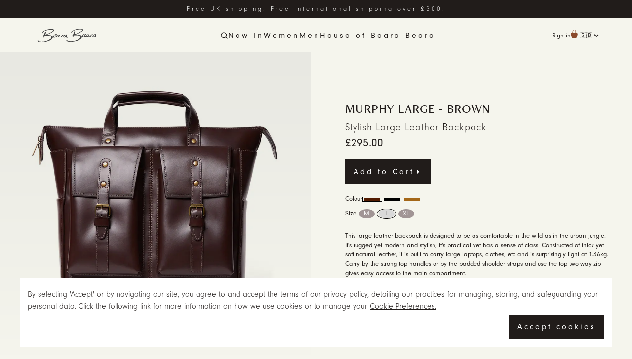

--- FILE ---
content_type: text/html; charset=utf-8
request_url: https://www.bearabeara.co.uk/backpacks/murphy-large-brown
body_size: 20861
content:
<!DOCTYPE html><html lang="en"><head><meta charSet="utf-8"/><meta name="viewport" content="width=device-width, initial-scale=1, maximum-scale=3"/><link rel="stylesheet" href="/_next/static/css/924234263b968528.css" data-precedence="next"/><link rel="stylesheet" href="/_next/static/css/7534d4af49ecd5c2.css" data-precedence="next"/><link rel="stylesheet" href="/_next/static/css/5a3ce0903c69c439.css" data-precedence="next"/><link rel="preload" as="script" fetchPriority="low" href="/_next/static/chunks/webpack-2efcf958747d5039.js"/><script src="/_next/static/chunks/1dd3208c-c866252e5418db3b.js" async=""></script><script src="/_next/static/chunks/53-94bc1d1140e3e583.js" async=""></script><script src="/_next/static/chunks/main-app-c26e4de24d826f1c.js" async=""></script><script src="/_next/static/chunks/2eda7ef8-bdd421062c970f41.js" async=""></script><script src="/_next/static/chunks/03562ea6-19675cf3a31157dc.js" async=""></script><script src="/_next/static/chunks/91a64fe9-732158a14946710c.js" async=""></script><script src="/_next/static/chunks/506-0a861a7d5c50be2e.js" async=""></script><script src="/_next/static/chunks/282-49aec903092dd746.js" async=""></script><script src="/_next/static/chunks/798-4257baa609ff81d5.js" async=""></script><script src="/_next/static/chunks/75-f6ea0433999a1364.js" async=""></script><script src="/_next/static/chunks/750-d0a7432b8c3199f2.js" async=""></script><script src="/_next/static/chunks/app/%5Blocale%5D/layout-ada1ca8a2e5bad4a.js" async=""></script><script src="/_next/static/chunks/a8c98fcc-9cda0ebb54a76c23.js" async=""></script><script src="/_next/static/chunks/d3cfecd5-5cefc62a7afc8cfb.js" async=""></script><script src="/_next/static/chunks/9aad671b-04c0cf7c4129e0fc.js" async=""></script><script src="/_next/static/chunks/621-1164cf3fb1a2499a.js" async=""></script><script src="/_next/static/chunks/app/%5Blocale%5D/%5B%5B...slug%5D%5D/page-2cd94ee87c87a27b.js" async=""></script><link rel="preload" href="https://static.klaviyo.com/onsite/js/klaviyo.js?company_id=TUmbkM" as="script"/><link rel="icon" href="/favicon.ico" type="image/x-icon"/><link rel="apple-touch-icon" sizes="180x180" href="/favicon/apple-touch-icon.png"/><link rel="icon" type="image/png" sizes="32x32" href="/favicon/favicon-32x32.png"/><link rel="icon" type="image/png" sizes="16x16" href="/favicon/favicon-16x16.png"/><link rel="manifest" href="/favicon/site.webmanifest"/><link rel="mask-icon" href="/favicon/safari-pinned-tab.svg" color="#5bbad5"/><title>MURPHY LARGE - Brown</title><meta name="description" content="This large leather backpack is designed to be as comfortable in the wild as in the urban jungle. It&amp;#39;s rugged yet modern and stylish, it&amp;#39;s practical yet has a sense of class. Constructed of thick yet soft natural leather, it is built to carry large laptops, clothes, etc and is surprisingly light at 1.36kg. Carry by the strong top handles or by the padded shoulder straps and use the top two-way zip gives easy access to the main compartment.&amp;nbsp;"/><link rel="canonical" href="https://www.bearabeara.co.uk/backpacks/murphy-large-brown"/><link rel="stylesheet" href="https://use.typekit.net/hpf6lhf.css"/><script src="/_next/static/chunks/polyfills-c67a75d1b6f99dc8.js" noModule=""></script></head><body><!--$--><!--/$--><main><header class="styles_styledHeader__R5s_v"><div class="styles_headerTop__q_jQ8"><p>Free UK shipping. Free international shipping over £500.</p></div><nav class="styles_nav__zVt2z"><div class="restrictorStyles_restrictor__xC9Pt restrictorStyles_restrictorNav___2hrB"><a aria-label="home" class="styles_styledLink__LPcf_" href="/"><img alt="BearaBeara logo" loading="lazy" width="400" height="100" decoding="async" data-nimg="1" class="styles_whiteLogo__osWb2" style="color:transparent" src="/logo.svg"/><img alt="BearaBeara logo" loading="lazy" width="400" height="100" decoding="async" data-nimg="1" class="styles_blackLogo__J_olx" style="color:transparent" src="/bb-logo.svg"/></a><div class="styles_desktopWrapper__1CVJm"><div class="styles_centerWrapper__2K_2f"><div><div><div class="styles_desktopDiv__G39fb"><button class="styles_iconBtn__Q1Z2B"><svg stroke="currentColor" fill="none" stroke-width="2" viewBox="0 0 24 24" stroke-linecap="round" stroke-linejoin="round" height="1em" width="1em" xmlns="http://www.w3.org/2000/svg"><circle cx="11" cy="11" r="8"></circle><line x1="21" y1="21" x2="16.65" y2="16.65"></line></svg></button></div><div class="styles_mobileNavItem__i1myk"><div class="styles_navItem__Hcd16"><button class="styles_navBtn__AIf3B"><svg stroke="currentColor" fill="none" stroke-width="2" viewBox="0 0 24 24" stroke-linecap="round" stroke-linejoin="round" height="1em" width="1em" xmlns="http://www.w3.org/2000/svg"><polyline points="9 18 15 12 9 6"></polyline></svg></button></div></div></div><div><div class="styles_desktopDiv__G39fb"><button><span>New In</span></button></div><div class="styles_mobileNavItem__i1myk"><div class="styles_navItem__Hcd16"><button class="styles_navBtn__AIf3B"><span>New In</span><svg stroke="currentColor" fill="none" stroke-width="2" viewBox="0 0 24 24" stroke-linecap="round" stroke-linejoin="round" height="1em" width="1em" xmlns="http://www.w3.org/2000/svg"><polyline points="9 18 15 12 9 6"></polyline></svg></button></div></div></div><div><div class="styles_desktopDiv__G39fb"><button><span>Women</span></button></div><div class="styles_mobileNavItem__i1myk"><div class="styles_navItem__Hcd16"><button class="styles_navBtn__AIf3B"><span>Women</span><svg stroke="currentColor" fill="none" stroke-width="2" viewBox="0 0 24 24" stroke-linecap="round" stroke-linejoin="round" height="1em" width="1em" xmlns="http://www.w3.org/2000/svg"><polyline points="9 18 15 12 9 6"></polyline></svg></button></div></div></div><div><div class="styles_desktopDiv__G39fb"><button><span>Men</span></button></div><div class="styles_mobileNavItem__i1myk"><div class="styles_navItem__Hcd16"><button class="styles_navBtn__AIf3B"><span>Men</span><svg stroke="currentColor" fill="none" stroke-width="2" viewBox="0 0 24 24" stroke-linecap="round" stroke-linejoin="round" height="1em" width="1em" xmlns="http://www.w3.org/2000/svg"><polyline points="9 18 15 12 9 6"></polyline></svg></button></div></div></div><div><div class="styles_desktopDiv__G39fb"><button><span>House of Beara Beara</span></button></div><div class="styles_mobileNavItem__i1myk"><div class="styles_navItem__Hcd16"><button class="styles_navBtn__AIf3B"><span>House of Beara Beara</span><svg stroke="currentColor" fill="none" stroke-width="2" viewBox="0 0 24 24" stroke-linecap="round" stroke-linejoin="round" height="1em" width="1em" xmlns="http://www.w3.org/2000/svg"><polyline points="9 18 15 12 9 6"></polyline></svg></button></div></div></div></div></div><div class="styles_rightWrapper__nuJMp"><a href="/sign-in">Sign in</a><div><button class="styles_bagBtn__jmDyc"><img alt="bag icon" loading="lazy" width="14" height="14" decoding="async" data-nimg="1" style="color:transparent" src="/_next/static/media/bb-bag.79321150.svg"/></button></div><div><select style="background:transparent"><option value="">🇬🇧</option><option value="cn">🇨🇳</option></select></div></div></div><div class="styles_mobileNav__1ctbB"><div><button class="styles_bagBtn__jmDyc"><img alt="bag icon" loading="lazy" width="14" height="14" decoding="async" data-nimg="1" style="color:transparent" src="/_next/static/media/bb-bag.79321150.svg"/></button></div><button><svg stroke="currentColor" fill="none" stroke-width="2" viewBox="0 0 24 24" stroke-linecap="round" stroke-linejoin="round" height="25" width="25" xmlns="http://www.w3.org/2000/svg"><line x1="3" y1="12" x2="21" y2="12"></line><line x1="3" y1="6" x2="21" y2="6"></line><line x1="3" y1="18" x2="21" y2="18"></line></svg></button></div></div></nav></header><!--$?--><template id="B:0"></template><div class="styles_wrapper__op8rQ"></div><!--/$--><footer class="styles_footer__rGMWk"><div class="restrictorStyles_restrictor__xC9Pt restrictorStyles_restrictorFooter__TbX8V"><div class="styles_logoLinks__aHF_7"><a href="/home"><img alt="BearaBeara logo" loading="lazy" width="150" height="50" decoding="async" data-nimg="1" style="color:transparent" src="/bb-icon-white.svg"/></a><div class="styles_socials__Bpr5y"><a href="https://www.facebook.com/BearaBeara" target="_blank" rel="noopener noreferrer"><svg stroke="currentColor" fill="currentColor" stroke-width="0" viewBox="0 0 320 512" height="24" width="24" xmlns="http://www.w3.org/2000/svg"><path d="M279.14 288l14.22-92.66h-88.91v-60.13c0-25.35 12.42-50.06 52.24-50.06h40.42V6.26S260.43 0 225.36 0c-73.22 0-121.08 44.38-121.08 124.72v70.62H22.89V288h81.39v224h100.17V288z"></path></svg></a><a href="https://www.instagram.com/beara_beara/" target="_blank" rel="noopener noreferrer"><svg stroke="currentColor" fill="currentColor" stroke-width="0" viewBox="0 0 448 512" height="24" width="24" xmlns="http://www.w3.org/2000/svg"><path d="M224.1 141c-63.6 0-114.9 51.3-114.9 114.9s51.3 114.9 114.9 114.9S339 319.5 339 255.9 287.7 141 224.1 141zm0 189.6c-41.1 0-74.7-33.5-74.7-74.7s33.5-74.7 74.7-74.7 74.7 33.5 74.7 74.7-33.6 74.7-74.7 74.7zm146.4-194.3c0 14.9-12 26.8-26.8 26.8-14.9 0-26.8-12-26.8-26.8s12-26.8 26.8-26.8 26.8 12 26.8 26.8zm76.1 27.2c-1.7-35.9-9.9-67.7-36.2-93.9-26.2-26.2-58-34.4-93.9-36.2-37-2.1-147.9-2.1-184.9 0-35.8 1.7-67.6 9.9-93.9 36.1s-34.4 58-36.2 93.9c-2.1 37-2.1 147.9 0 184.9 1.7 35.9 9.9 67.7 36.2 93.9s58 34.4 93.9 36.2c37 2.1 147.9 2.1 184.9 0 35.9-1.7 67.7-9.9 93.9-36.2 26.2-26.2 34.4-58 36.2-93.9 2.1-37 2.1-147.8 0-184.8zM398.8 388c-7.8 19.6-22.9 34.7-42.6 42.6-29.5 11.7-99.5 9-132.1 9s-102.7 2.6-132.1-9c-19.6-7.8-34.7-22.9-42.6-42.6-11.7-29.5-9-99.5-9-132.1s-2.6-102.7 9-132.1c7.8-19.6 22.9-34.7 42.6-42.6 29.5-11.7 99.5-9 132.1-9s102.7-2.6 132.1 9c19.6 7.8 34.7 22.9 42.6 42.6 11.7 29.5 9 99.5 9 132.1s2.7 102.7-9 132.1z"></path></svg></a><a href="https://www.xiaohongshu.com/user/profile/5c72beef0000000011014330" target="_blank" rel="noopener noreferrer"><img alt="redbook logo" loading="lazy" width="24" height="24" decoding="async" data-nimg="1" style="color:transparent" srcSet="/_next/image?url=%2F_next%2Fstatic%2Fmedia%2Fredbook.6ed71402.png&amp;w=32&amp;q=75 1x, /_next/image?url=%2F_next%2Fstatic%2Fmedia%2Fredbook.6ed71402.png&amp;w=48&amp;q=75 2x" src="/_next/image?url=%2F_next%2Fstatic%2Fmedia%2Fredbook.6ed71402.png&amp;w=48&amp;q=75"/></a></div></div><div><div class="styles_mobileColumn__SGFwe styles_footerColumn__cK6ce"><button class="styles_header__ZDYwD"><span class="columnTitle">ABOUT US</span><svg stroke="currentColor" fill="none" stroke-width="2" viewBox="0 0 24 24" stroke-linecap="round" stroke-linejoin="round" height="1em" width="1em" xmlns="http://www.w3.org/2000/svg"><line x1="12" y1="5" x2="12" y2="19"></line><line x1="5" y1="12" x2="19" y2="12"></line></svg></button></div><div class="styles_desktopColumn__lFtGX"><span>ABOUT US</span><div class="styles_content__chqeM"><a href="/who-we-are"><div class="styles_span__OO6XS">Our Story</div></a><a href="/brand-values"><div class="styles_span__OO6XS">Brand Values</div></a><a href="/house-of-beara-beara"><div class="styles_span__OO6XS">House of BB</div></a><a href="/customise"><div class="styles_span__OO6XS">Embossing</div></a></div></div></div><div><div class="styles_mobileColumn__SGFwe styles_footerColumn__cK6ce"><button class="styles_header__ZDYwD"><span class="columnTitle">CUSTOMER SERVICE </span><svg stroke="currentColor" fill="none" stroke-width="2" viewBox="0 0 24 24" stroke-linecap="round" stroke-linejoin="round" height="1em" width="1em" xmlns="http://www.w3.org/2000/svg"><line x1="12" y1="5" x2="12" y2="19"></line><line x1="5" y1="12" x2="19" y2="12"></line></svg></button></div><div class="styles_desktopColumn__lFtGX"><span>CUSTOMER SERVICE </span><div class="styles_content__chqeM"><a href="/contact-us"><div class="styles_span__OO6XS">Contact Us</div></a><a href="/our-store"><div class="styles_span__OO6XS">Our London Store</div></a><a href="/FAQ"><div class="styles_span__OO6XS">FAQ</div></a><a href="/shipping-returns"><div class="styles_span__OO6XS">Shipping &amp; Returns</div></a><a href="/terms-and-conditions"><div class="styles_span__OO6XS">Terms &amp; Conditions</div></a></div></div></div><div><div class="styles_mobileColumn__SGFwe styles_footerColumn__cK6ce"><button class="styles_header__ZDYwD"><span class="columnTitle">POPULAR</span><svg stroke="currentColor" fill="none" stroke-width="2" viewBox="0 0 24 24" stroke-linecap="round" stroke-linejoin="round" height="1em" width="1em" xmlns="http://www.w3.org/2000/svg"><line x1="12" y1="5" x2="12" y2="19"></line><line x1="5" y1="12" x2="19" y2="12"></line></svg></button></div><div class="styles_desktopColumn__lFtGX"><span>POPULAR</span><div class="styles_content__chqeM"><a href="/handbags"><div class="styles_span__OO6XS">Handbags</div></a><a href="/satchels"><div class="styles_span__OO6XS">Satchels</div></a><a href="/backpacks"><div class="styles_span__OO6XS">Backpacks</div></a></div></div></div></div></footer></main><div style="display:none"><div class="styles_wrapper__e3vnU"><div><p class="styles_TextBlock__QqRCt">By selecting &#x27;Accept&#x27; or by navigating our site, you agree to and accept the terms of our privacy policy, detailing our practices for managing, storing, and safeguarding your personal data. Click the following link for more information on how we use cookies or to manage your <a style="text-decoration:underline">Cookie Preferences.</a></p><button style="float:right" class="btn btn-black enableHover">Accept cookies</button></div></div></div><script src="/_next/static/chunks/webpack-2efcf958747d5039.js" async=""></script><script>(self.__next_f=self.__next_f||[]).push([0]);self.__next_f.push([2,null])</script><script>self.__next_f.push([1,"0:\"$L1\"\n"])</script><script>self.__next_f.push([1,"2:HL[\"/_next/static/css/924234263b968528.css\",\"style\"]\n3:HL[\"/_next/static/css/7534d4af49ecd5c2.css\",\"style\"]\n"])</script><script>self.__next_f.push([1,"4:I[51999,[],\"\"]\n6:I[70433,[],\"\"]\n7:I[99305,[],\"\"]\n8:I[55236,[],\"\"]\n"])</script><script>self.__next_f.push([1,"1:[null,[\"$\",\"$L4\",null,{\"buildId\":\"NCj6lYFCjlN_63EhOhaMU\",\"assetPrefix\":\"\",\"initialCanonicalUrl\":\"/backpacks/murphy-large-brown\",\"initialTree\":[\"\",{\"children\":[[\"locale\",\"gb\",\"d\"],{\"children\":[[\"slug\",\"backpacks/murphy-large-brown\",\"oc\"],{\"children\":[\"__PAGE__\",{}]}]},\"$undefined\",\"$undefined\",true]}],\"initialHead\":[false,\"$L5\"],\"globalErrorComponent\":\"$6\",\"children\":[\"$\",\"$L7\",null,{\"parallelRouterKey\":\"children\",\"segmentPath\":[\"children\"],\"loading\":\"$undefined\",\"loadingStyles\":\"$undefined\",\"loadingScripts\":\"$undefined\",\"hasLoading\":false,\"error\":\"$undefined\",\"errorStyles\":\"$undefined\",\"errorScripts\":\"$undefined\",\"template\":[\"$\",\"$L8\",null,{}],\"templateStyles\":\"$undefined\",\"templateScripts\":\"$undefined\",\"notFound\":[[\"$\",\"title\",null,{\"children\":\"404: This page could not be found.\"}],[\"$\",\"div\",null,{\"style\":{\"fontFamily\":\"system-ui,\\\"Segoe UI\\\",Roboto,Helvetica,Arial,sans-serif,\\\"Apple Color Emoji\\\",\\\"Segoe UI Emoji\\\"\",\"height\":\"100vh\",\"textAlign\":\"center\",\"display\":\"flex\",\"flexDirection\":\"column\",\"alignItems\":\"center\",\"justifyContent\":\"center\"},\"children\":[\"$\",\"div\",null,{\"children\":[[\"$\",\"style\",null,{\"dangerouslySetInnerHTML\":{\"__html\":\"body{color:#000;background:#fff;margin:0}.next-error-h1{border-right:1px solid rgba(0,0,0,.3)}@media (prefers-color-scheme:dark){body{color:#fff;background:#000}.next-error-h1{border-right:1px solid rgba(255,255,255,.3)}}\"}}],[\"$\",\"h1\",null,{\"className\":\"next-error-h1\",\"style\":{\"display\":\"inline-block\",\"margin\":\"0 20px 0 0\",\"padding\":\"0 23px 0 0\",\"fontSize\":24,\"fontWeight\":500,\"verticalAlign\":\"top\",\"lineHeight\":\"49px\"},\"children\":\"404\"}],[\"$\",\"div\",null,{\"style\":{\"display\":\"inline-block\"},\"children\":[\"$\",\"h2\",null,{\"style\":{\"fontSize\":14,\"fontWeight\":400,\"lineHeight\":\"49px\",\"margin\":0},\"children\":\"This page could not be found.\"}]}]]}]}]],\"notFoundStyles\":[],\"initialChildNode\":[null,\"$L9\",null],\"childPropSegment\":[\"locale\",\"gb\",\"d\"],\"styles\":[[\"$\",\"link\",\"0\",{\"rel\":\"stylesheet\",\"href\":\"/_next/static/css/924234263b968528.css\",\"precedence\":\"next\",\"crossOrigin\":\"$undefined\"}]]}]}]]\n"])</script><script>self.__next_f.push([1,"a:I[7697,[\"722\",\"static/chunks/2eda7ef8-bdd421062c970f41.js\",\"177\",\"static/chunks/03562ea6-19675cf3a31157dc.js\",\"472\",\"static/chunks/91a64fe9-732158a14946710c.js\",\"506\",\"static/chunks/506-0a861a7d5c50be2e.js\",\"282\",\"static/chunks/282-49aec903092dd746.js\",\"798\",\"static/chunks/798-4257baa609ff81d5.js\",\"75\",\"static/chunks/75-f6ea0433999a1364.js\",\"750\",\"static/chunks/750-d0a7432b8c3199f2.js\",\"203\",\"static/chunks/app/%5Blocale%5D/layout-ada1ca8a2e5bad4a.js\"],\"\"]\nb:I[92095,[\"722\",\"static/chunks/2eda7ef8-bdd421062"])</script><script>self.__next_f.push([1,"c970f41.js\",\"177\",\"static/chunks/03562ea6-19675cf3a31157dc.js\",\"472\",\"static/chunks/91a64fe9-732158a14946710c.js\",\"506\",\"static/chunks/506-0a861a7d5c50be2e.js\",\"282\",\"static/chunks/282-49aec903092dd746.js\",\"798\",\"static/chunks/798-4257baa609ff81d5.js\",\"75\",\"static/chunks/75-f6ea0433999a1364.js\",\"750\",\"static/chunks/750-d0a7432b8c3199f2.js\",\"203\",\"static/chunks/app/%5Blocale%5D/layout-ada1ca8a2e5bad4a.js\"],\"LayoutContextProviders\"]\nc:I[92095,[\"722\",\"static/chunks/2eda7ef8-bdd421062c970f41.js\",\"177\",\"static/c"])</script><script>self.__next_f.push([1,"hunks/03562ea6-19675cf3a31157dc.js\",\"472\",\"static/chunks/91a64fe9-732158a14946710c.js\",\"506\",\"static/chunks/506-0a861a7d5c50be2e.js\",\"282\",\"static/chunks/282-49aec903092dd746.js\",\"798\",\"static/chunks/798-4257baa609ff81d5.js\",\"75\",\"static/chunks/75-f6ea0433999a1364.js\",\"750\",\"static/chunks/750-d0a7432b8c3199f2.js\",\"203\",\"static/chunks/app/%5Blocale%5D/layout-ada1ca8a2e5bad4a.js\"],\"ContextProviders\"]\nd:\"$Sreact.suspense\"\ne:I[46407,[\"722\",\"static/chunks/2eda7ef8-bdd421062c970f41.js\",\"177\",\"static/chunks/03562e"])</script><script>self.__next_f.push([1,"a6-19675cf3a31157dc.js\",\"472\",\"static/chunks/91a64fe9-732158a14946710c.js\",\"506\",\"static/chunks/506-0a861a7d5c50be2e.js\",\"282\",\"static/chunks/282-49aec903092dd746.js\",\"798\",\"static/chunks/798-4257baa609ff81d5.js\",\"75\",\"static/chunks/75-f6ea0433999a1364.js\",\"750\",\"static/chunks/750-d0a7432b8c3199f2.js\",\"203\",\"static/chunks/app/%5Blocale%5D/layout-ada1ca8a2e5bad4a.js\"],\"PageAnalytics\"]\nf:I[7304,[\"722\",\"static/chunks/2eda7ef8-bdd421062c970f41.js\",\"177\",\"static/chunks/03562ea6-19675cf3a31157dc.js\",\"472\",\"static"])</script><script>self.__next_f.push([1,"/chunks/91a64fe9-732158a14946710c.js\",\"506\",\"static/chunks/506-0a861a7d5c50be2e.js\",\"282\",\"static/chunks/282-49aec903092dd746.js\",\"798\",\"static/chunks/798-4257baa609ff81d5.js\",\"75\",\"static/chunks/75-f6ea0433999a1364.js\",\"750\",\"static/chunks/750-d0a7432b8c3199f2.js\",\"203\",\"static/chunks/app/%5Blocale%5D/layout-ada1ca8a2e5bad4a.js\"],\"\"]\n10:I[49652,[\"722\",\"static/chunks/2eda7ef8-bdd421062c970f41.js\",\"177\",\"static/chunks/03562ea6-19675cf3a31157dc.js\",\"472\",\"static/chunks/91a64fe9-732158a14946710c.js\",\"506\",\"sta"])</script><script>self.__next_f.push([1,"tic/chunks/506-0a861a7d5c50be2e.js\",\"282\",\"static/chunks/282-49aec903092dd746.js\",\"798\",\"static/chunks/798-4257baa609ff81d5.js\",\"75\",\"static/chunks/75-f6ea0433999a1364.js\",\"750\",\"static/chunks/750-d0a7432b8c3199f2.js\",\"203\",\"static/chunks/app/%5Blocale%5D/layout-ada1ca8a2e5bad4a.js\"],\"HeaderRSC\"]\n17:I[21875,[\"722\",\"static/chunks/2eda7ef8-bdd421062c970f41.js\",\"177\",\"static/chunks/03562ea6-19675cf3a31157dc.js\",\"472\",\"static/chunks/91a64fe9-732158a14946710c.js\",\"506\",\"static/chunks/506-0a861a7d5c50be2e.js\",\"28"])</script><script>self.__next_f.push([1,"2\",\"static/chunks/282-49aec903092dd746.js\",\"798\",\"static/chunks/798-4257baa609ff81d5.js\",\"75\",\"static/chunks/75-f6ea0433999a1364.js\",\"750\",\"static/chunks/750-d0a7432b8c3199f2.js\",\"203\",\"static/chunks/app/%5Blocale%5D/layout-ada1ca8a2e5bad4a.js\"],\"ClientRegionLink\"]\n18:I[1070,[\"958\",\"static/chunks/a8c98fcc-9cda0ebb54a76c23.js\",\"284\",\"static/chunks/d3cfecd5-5cefc62a7afc8cfb.js\",\"478\",\"static/chunks/9aad671b-04c0cf7c4129e0fc.js\",\"506\",\"static/chunks/506-0a861a7d5c50be2e.js\",\"282\",\"static/chunks/282-49aec903092"])</script><script>self.__next_f.push([1,"dd746.js\",\"798\",\"static/chunks/798-4257baa609ff81d5.js\",\"621\",\"static/chunks/621-1164cf3fb1a2499a.js\",\"750\",\"static/chunks/750-d0a7432b8c3199f2.js\",\"880\",\"static/chunks/app/%5Blocale%5D/%5B%5B...slug%5D%5D/page-2cd94ee87c87a27b.js\"],\"Image\"]\n19:I[91557,[\"722\",\"static/chunks/2eda7ef8-bdd421062c970f41.js\",\"177\",\"static/chunks/03562ea6-19675cf3a31157dc.js\",\"472\",\"static/chunks/91a64fe9-732158a14946710c.js\",\"506\",\"static/chunks/506-0a861a7d5c50be2e.js\",\"282\",\"static/chunks/282-49aec903092dd746.js\",\"798\",\"static"])</script><script>self.__next_f.push([1,"/chunks/798-4257baa609ff81d5.js\",\"75\",\"static/chunks/75-f6ea0433999a1364.js\",\"750\",\"static/chunks/750-d0a7432b8c3199f2.js\",\"203\",\"static/chunks/app/%5Blocale%5D/layout-ada1ca8a2e5bad4a.js\"],\"FooterColumns\"]\n1a:I[48406,[\"722\",\"static/chunks/2eda7ef8-bdd421062c970f41.js\",\"177\",\"static/chunks/03562ea6-19675cf3a31157dc.js\",\"472\",\"static/chunks/91a64fe9-732158a14946710c.js\",\"506\",\"static/chunks/506-0a861a7d5c50be2e.js\",\"282\",\"static/chunks/282-49aec903092dd746.js\",\"798\",\"static/chunks/798-4257baa609ff81d5.js\",\"7"])</script><script>self.__next_f.push([1,"5\",\"static/chunks/75-f6ea0433999a1364.js\",\"750\",\"static/chunks/750-d0a7432b8c3199f2.js\",\"203\",\"static/chunks/app/%5Blocale%5D/layout-ada1ca8a2e5bad4a.js\"],\"\"]\n"])</script><script>self.__next_f.push([1,"11:{\"cookies.opt_out\":\"Opt out of cookie consent?\",\"cookies.accept\":\"Accept cookies\",\"cookies.submitpreferences\":\"Submit preferences\",\"cookies.back\":\"Back\",\"cookies.line-1\":\"\",\"cookies.line-2\":\"\",\"cookies.more_info\":\"By selecting 'Accept' or by navigating our site, you agree to and accept the terms of our privacy policy, detailing our practices for managing, storing, and safeguarding your personal data. Click the following link for more information on how we use cookies or to manage your \u003coptout\u003eCookie Preferences.\u003c/optout\u003e\",\"cookies.optout.line-1\":\"We use technology such as “cookies” to collect information and store your online preferences. By managing your Cookie Preferences you can enable or disable cookies. These cookies have a combination of functions. Firstly they enable full functionality while on the site, let us know your journey and if any errors occur and so we can tell what types of products you may be interested in for marketing purposes. None of this information is shared in the public domain.\",\"common.pagination.break\":\"...\",\"common.pagination.next\":\"Next\",\"common.pagination.previous\":\"Prev\",\"common.loading\":\"Loading...\",\"common.pagination.back\":\"Back\",\"cart.checkout\":\"Checkout\",\"cart.tax\":\"Tax Included. \u003cshipping\u003eShipping\u003c/shipping\u003e calculated at checkout\",\"cart.order_value\":\"Order Value:\",\"cart.gift_card\":\"Gift Card:\",\"cart.total\":\"Total:\",\"cart.discount.do_you_have\":\"Coupon code\",\"cart.gift_card.apply\":\"Apply gift card\",\"cart.gift_card.added\":\"Gift card added\",\"cart.discount.applied\":\"Discount applied\",\"cart.add\":\"Add\",\"cart.your_order\":\"Your Order\",\"cart.coupon\":\"Coupon: \",\"cart.remove_coupon\":\"Remove\",\"coupon.error\":\"Your coupon code was not found or no longer valid\",\"contact.fields.name\":\"Name\",\"contact.fields.email\":\"Email\",\"contact.fields.message\":\"Your message\",\"contact.fields.message_placeholder\":\"Write your message here\",\"contact.send\":\"Send\",\"contact.error.recaptcha\":\"There has been an error with the captcha\",\"contact.error.submit\":\"Sorry, we were unable to send your message\",\"contact.success\":\"Thank you for your message, we will be in touch soon\",\"account.heading\":\"Your Account\",\"account.sections.details\":\"Your Details\",\"account.sections.orders\":\"Your Orders\",\"account.fields.first_name\":\"First name\",\"account.fields.last_name\":\"Surname\",\"account.fields.email\":\"Email\",\"account.fields.telephone\":\"Phone number\",\"account.fields.email_optin\":\"Please keep me informed by email about new products, offers and events. You can unsubscribe at any time.\",\"account.fields.consent\":\"By creating and accessing your Beara Beara account you agree to our \u003ctos\u003eTerms and Conditions\u003c/tos\u003e and that you have read our \u003cprivacy\u003ePrivacy Policy\u003c/privacy\u003e, including our \u003ccookies\u003eCookie\u003c/cookies\u003e use.\",\"account.update.details_heading\":\"Details\",\"account.update.contact_heading\":\"Contact\",\"account.update.submit\":\"Save\",\"account.update.form_success\":\"Account updated\",\"account.update.form_error\":\"Sorry, we were unable to update your account information\",\"account.single_order.heading\":\"Order #{orderNumber}\",\"account.single_order.date\":\"Placed on {date}\",\"account.single_order.total\":\"Total: £{total}\",\"account.single_order.track\":\"Track order\",\"account.signin.error\":\"Sorry, we were unable to sign you in\",\"account.forgot_password\":\"Forgot password?\",\"account.reset_password\":\"Reset password\",\"account.password_reset_error\":\"Please make sure your password contains at least 8 characters\",\"account.order_status.complete\":\"Order Status: Complete\",\"account.order_status.pending\":\"Order Status: Pending\",\"account.order_status.delivery_pending\":\"Order Status: Delivery Pending\",\"account.order_status.payment_pending\":\"Order Status: Payment pending\",\"account.order_status.hold\":\"Order Status: Hold\",\"account.order_status.canceled\":\"Order Status: Canceled\",\"account.order_status.draft\":\"Order Status: Draft\",\"blog.heading\":\"Our Latest Posts\",\"blog.filters.all\":\"All\",\"blog.filters.product\":\"Product Features\",\"blog.filters.news\":\"News \u0026 Updates\",\"blog.filters.behind-the-scenes\":\"Behind The Scenes\",\"blog.read_post\":\"Learn More\",\"blog.explore_all\":\"Explore all posts\",\"nav.signin\":\"Sign in\",\"nav.signout\":\"Sign out\",\"nav.settings.currency\":\"Currency\",\"nav.settings.language\":\"Language\",\"nav.settings.save_changes\":\"Apply\",\"nav.cart.heading\":\"Cart\",\"nav.cart.empty\":\"Your cart is empty\",\"nav.cart.total\":\"Total:\",\"nav.cart.checkout\":\"Checkout\",\"nav.cart.view_full\":\"View Cart\",\"nav.account\":\"Account\",\"notfound.title\":\"We're sorry, the page you were looking for can't be found\",\"notfound.return_home\":\"Return Home\",\"notfound.womens\":\"For Women\",\"notfound.mens\":\"For Men\",\"notfound.satchels\":\"Satchels\",\"notfound.handbags\":\"Handbags\",\"product.dispatch_date\":\"Dispatch date: {date}\",\"product.features\":\"Features \u0026 Details\",\"product.details\":\"Details\",\"product.inspiration\":\"Inspiration\",\"product.shipping\":\"Shipping\",\"product.add_to_cart\":\"Add to Cart\",\"product.added\":\"Added\",\"product.remove_from_cart\":\"Remove\",\"product.straps_title\":\"Select a strap\",\"product.strap_options\":\"Strap Options\",\"product.straps\":\"Straps\",\"product.straps_blurb\":\"Please select at least one of the straps below to continue. The first strap or chain up to the value of £25 is included in the bag price. You can add multiple straps or chains which is great for changing your look.\",\"product.colour\":\"Colour\",\"product.colour.black\":\"Black\",\"product.colour.brown\":\"Brown\",\"product.colour.red\":\"Red\",\"product.colour.caramel\":\"Caramel\",\"product.colour.olive\":\"Olive\",\"product.colour.stone\":\"Stone\",\"product.colour.pinksand\":\"Pink Sand\",\"product.colour.tan\":\"Tan\",\"product.colour.whisky\":\"Whisky\",\"product.colour.grey\":\"Grey\",\"product.colour.blue\":\"Blue\",\"product.size\":\"Size\",\"product.select-straps\":\"Select Straps\",\"product.out_of_stock\":\"Out of stock\",\"product.no_embossing\":\"No Embossing\",\"product.embossing.none\":\"None\",\"product.embossing\":\"Embossing\",\"product.embossing.gold\":\"Gold\",\"product.embossing.natural\":\"Natural\",\"product.embossing_position\":\"Position\",\"product.embossing.position.front\":\"Front\",\"product.embossing.position.front_flap\":\"Front Flap\",\"product.embossing.position.back\":\"Back\",\"product.embossing.position.back_left\":\"Back Left\",\"product.embossing.position.back_right\":\"Back Right\",\"product.embossing.position.inside\":\"Inside\",\"product.embossing.position.top_tab\":\"Top Tab\",\"product.embossing.position.centre\":\"Centre\",\"product.embossing.position.left\":\"Left\",\"product.embossing.position.right\":\"Right\",\"product.embossing.position.front_left\":\"Front Left\",\"product.embossing.position.front_right\":\"Front Right\",\"product.embossing.position.front_centre\":\"Front Centre\",\"product.embossing.position.top_left\":\"Top Left\",\"product.embossing.position.top_right\":\"Top Right\",\"product.embossing.position.top_centre\":\"Top Centre\",\"product.embossing.position.top_front\":\"Top Front\",\"product.embossing.position.strap\":\"Strap\",\"product.embossing.position.hangtag\":\"Hangtag\",\"product.embossing_text\":\"Text\",\"product.embossing_font\":\"Font\",\"product.embossing_times\":\"Times New Roman\",\"product.embossing_handwritten\":\"Handwritten\",\"product.embossing_icons\":\"Icons\",\"product.embossing_icons_error\":\"Icons are only availble with the Times New Roman font!\",\"product.embossing_message\":\"Your message here\",\"product.embossing.placeholder\":\"Write your message here\",\"product.embossing_blurb\":\"Embossings costs £15 for any number of letters, numbers or symbols and can add a lot of personality to your bag. Firstly select the Position that you would prefer, type in the Text you would like, select the Colour and you can preview how it will look. If you would prefer your bag without embossing simply choose No Embossing and Add to Cart.\",\"product.preorder_minicart\":\"Preorder\",\"product.preorder\":\"PLEASE NOTE: Due to high demand this bag is presently OUT OF STOCK. If you would like to pre-order this bag please purchase it now and you will be guaranteed one from our next batch. Dispatch date will be {date}. Please feel free to contact us if you have any questions\",\"register.button.reset\":\"Reset password\",\"register.button.backToSignIn\":\"Back to sign in\",\"register.fields.password\":\"Password\",\"register.fields.confirmPassword\":\"Confirm password\",\"register.create_account\":\"Create an account\",\"register.fields.password.placeholder\":\"Create password\",\"register.submit\":\"Register\",\"register.registration_failed\":\"Sorry, we were unable to complete the registration\",\"search.results_for\":\"Results for \",\"search.total_results\":\"[amount] [amount:{0:result}|{1:result}|{2:results}]\",\"search.placeholder\":\"Search\",\"search.no_results\":\"No products found\",\"thankyou.subheading\":\"Thank you very much for your order and for putting your trust in us. For all the details of your order please see your order confirmation email. Have a lovely day and welcome to the Beara Beara Family.\",\"thankyou.dispatch_date\":\"Dispatch date: {date}\",\"thankyou.ordernumber\":\"Order number:\",\"thankyou.heading\":\"Order Confirmed\",\"thankyou.notfound\":\"Order not found\",\"thankyou.button\":\"Continue Shopping\",\"thankyou.preorder\":\"Preorder date:\",\"thankyou.total\":\"Order Total: \",\"thankyou.discount\":\"Discount: \",\"thankyou.delayheader\":\"Notice\",\"thankyou.delaynotice\":\"During this busy time of year we will work around the clock to dispatch your order as soon as possible, however please be aware that we are a small team and there will be some delays. We will be in touch soon with your tracking code. Thank you in advance for your patience.\",\"newsletter.confirmation\":\"Thanks for subscribing!\",\"newsletter.email_address\":\"Email Address\",\"newsletter.button\":\"Subscribe\"}\n"])</script><script>self.__next_f.push([1,"14:[\"locale\",\"gb\",\"d\"]\n"])</script><script>self.__next_f.push([1,"9:[\"$\",\"html\",null,{\"lang\":\"en\",\"children\":[[\"$\",\"head\",null,{\"children\":[[\"$\",\"link\",null,{\"rel\":\"stylesheet\",\"href\":\"https://use.typekit.net/hpf6lhf.css\"}],[\"$\",\"link\",null,{\"rel\":\"icon\",\"href\":\"/favicon.ico\",\"type\":\"image/x-icon\"}],[\"$\",\"link\",null,{\"rel\":\"apple-touch-icon\",\"sizes\":\"180x180\",\"href\":\"/favicon/apple-touch-icon.png\"}],[\"$\",\"link\",null,{\"rel\":\"icon\",\"type\":\"image/png\",\"sizes\":\"32x32\",\"href\":\"/favicon/favicon-32x32.png\"}],[\"$\",\"link\",null,{\"rel\":\"icon\",\"type\":\"image/png\",\"sizes\":\"16x16\",\"href\":\"/favicon/favicon-16x16.png\"}],[\"$\",\"link\",null,{\"rel\":\"manifest\",\"href\":\"/favicon/site.webmanifest\"}],[\"$\",\"link\",null,{\"rel\":\"mask-icon\",\"href\":\"/favicon/safari-pinned-tab.svg\",\"color\":\"#5bbad5\"}],[\"$\",\"$La\",null,{\"src\":\"https://static.klaviyo.com/onsite/js/klaviyo.js?company_id=TUmbkM\"}]]}],[\"$\",\"body\",null,{\"children\":[\"$\",\"$Lb\",null,{\"locale\":{\"cookies.opt_out\":\"Opt out of cookie consent?\",\"cookies.accept\":\"Accept cookies\",\"cookies.submitpreferences\":\"Submit preferences\",\"cookies.back\":\"Back\",\"cookies.line-1\":\"\",\"cookies.line-2\":\"\",\"cookies.more_info\":\"By selecting 'Accept' or by navigating our site, you agree to and accept the terms of our privacy policy, detailing our practices for managing, storing, and safeguarding your personal data. Click the following link for more information on how we use cookies or to manage your \u003coptout\u003eCookie Preferences.\u003c/optout\u003e\",\"cookies.optout.line-1\":\"We use technology such as “cookies” to collect information and store your online preferences. By managing your Cookie Preferences you can enable or disable cookies. These cookies have a combination of functions. Firstly they enable full functionality while on the site, let us know your journey and if any errors occur and so we can tell what types of products you may be interested in for marketing purposes. None of this information is shared in the public domain.\",\"common.pagination.break\":\"...\",\"common.pagination.next\":\"Next\",\"common.pagination.previous\":\"Prev\",\"common.loading\":\"Loading...\",\"common.pagination.back\":\"Back\",\"cart.checkout\":\"Checkout\",\"cart.tax\":\"Tax Included. \u003cshipping\u003eShipping\u003c/shipping\u003e calculated at checkout\",\"cart.order_value\":\"Order Value:\",\"cart.gift_card\":\"Gift Card:\",\"cart.total\":\"Total:\",\"cart.discount.do_you_have\":\"Coupon code\",\"cart.gift_card.apply\":\"Apply gift card\",\"cart.gift_card.added\":\"Gift card added\",\"cart.discount.applied\":\"Discount applied\",\"cart.add\":\"Add\",\"cart.your_order\":\"Your Order\",\"cart.coupon\":\"Coupon: \",\"cart.remove_coupon\":\"Remove\",\"coupon.error\":\"Your coupon code was not found or no longer valid\",\"contact.fields.name\":\"Name\",\"contact.fields.email\":\"Email\",\"contact.fields.message\":\"Your message\",\"contact.fields.message_placeholder\":\"Write your message here\",\"contact.send\":\"Send\",\"contact.error.recaptcha\":\"There has been an error with the captcha\",\"contact.error.submit\":\"Sorry, we were unable to send your message\",\"contact.success\":\"Thank you for your message, we will be in touch soon\",\"account.heading\":\"Your Account\",\"account.sections.details\":\"Your Details\",\"account.sections.orders\":\"Your Orders\",\"account.fields.first_name\":\"First name\",\"account.fields.last_name\":\"Surname\",\"account.fields.email\":\"Email\",\"account.fields.telephone\":\"Phone number\",\"account.fields.email_optin\":\"Please keep me informed by email about new products, offers and events. You can unsubscribe at any time.\",\"account.fields.consent\":\"By creating and accessing your Beara Beara account you agree to our \u003ctos\u003eTerms and Conditions\u003c/tos\u003e and that you have read our \u003cprivacy\u003ePrivacy Policy\u003c/privacy\u003e, including our \u003ccookies\u003eCookie\u003c/cookies\u003e use.\",\"account.update.details_heading\":\"Details\",\"account.update.contact_heading\":\"Contact\",\"account.update.submit\":\"Save\",\"account.update.form_success\":\"Account updated\",\"account.update.form_error\":\"Sorry, we were unable to update your account information\",\"account.single_order.heading\":\"Order #{orderNumber}\",\"account.single_order.date\":\"Placed on {date}\",\"account.single_order.total\":\"Total: £{total}\",\"account.single_order.track\":\"Track order\",\"account.signin.error\":\"Sorry, we were unable to sign you in\",\"account.forgot_password\":\"Forgot password?\",\"account.reset_password\":\"Reset password\",\"account.password_reset_error\":\"Please make sure your password contains at least 8 characters\",\"account.order_status.complete\":\"Order Status: Complete\",\"account.order_status.pending\":\"Order Status: Pending\",\"account.order_status.delivery_pending\":\"Order Status: Delivery Pending\",\"account.order_status.payment_pending\":\"Order Status: Payment pending\",\"account.order_status.hold\":\"Order Status: Hold\",\"account.order_status.canceled\":\"Order Status: Canceled\",\"account.order_status.draft\":\"Order Status: Draft\",\"blog.heading\":\"Our Latest Posts\",\"blog.filters.all\":\"All\",\"blog.filters.product\":\"Product Features\",\"blog.filters.news\":\"News \u0026 Updates\",\"blog.filters.behind-the-scenes\":\"Behind The Scenes\",\"blog.read_post\":\"Learn More\",\"blog.explore_all\":\"Explore all posts\",\"nav.signin\":\"Sign in\",\"nav.signout\":\"Sign out\",\"nav.settings.currency\":\"Currency\",\"nav.settings.language\":\"Language\",\"nav.settings.save_changes\":\"Apply\",\"nav.cart.heading\":\"Cart\",\"nav.cart.empty\":\"Your cart is empty\",\"nav.cart.total\":\"Total:\",\"nav.cart.checkout\":\"Checkout\",\"nav.cart.view_full\":\"View Cart\",\"nav.account\":\"Account\",\"notfound.title\":\"We're sorry, the page you were looking for can't be found\",\"notfound.return_home\":\"Return Home\",\"notfound.womens\":\"For Women\",\"notfound.mens\":\"For Men\",\"notfound.satchels\":\"Satchels\",\"notfound.handbags\":\"Handbags\",\"product.dispatch_date\":\"Dispatch date: {date}\",\"product.features\":\"Features \u0026 Details\",\"product.details\":\"Details\",\"product.inspiration\":\"Inspiration\",\"product.shipping\":\"Shipping\",\"product.add_to_cart\":\"Add to Cart\",\"product.added\":\"Added\",\"product.remove_from_cart\":\"Remove\",\"product.straps_title\":\"Select a strap\",\"product.strap_options\":\"Strap Options\",\"product.straps\":\"Straps\",\"product.straps_blurb\":\"Please select at least one of the straps below to continue. The first strap or chain up to the value of £25 is included in the bag price. You can add multiple straps or chains which is great for changing your look.\",\"product.colour\":\"Colour\",\"product.colour.black\":\"Black\",\"product.colour.brown\":\"Brown\",\"product.colour.red\":\"Red\",\"product.colour.caramel\":\"Caramel\",\"product.colour.olive\":\"Olive\",\"product.colour.stone\":\"Stone\",\"product.colour.pinksand\":\"Pink Sand\",\"product.colour.tan\":\"Tan\",\"product.colour.whisky\":\"Whisky\",\"product.colour.grey\":\"Grey\",\"product.colour.blue\":\"Blue\",\"product.size\":\"Size\",\"product.select-straps\":\"Select Straps\",\"product.out_of_stock\":\"Out of stock\",\"product.no_embossing\":\"No Embossing\",\"product.embossing.none\":\"None\",\"product.embossing\":\"Embossing\",\"product.embossing.gold\":\"Gold\",\"product.embossing.natural\":\"Natural\",\"product.embossing_position\":\"Position\",\"product.embossing.position.front\":\"Front\",\"product.embossing.position.front_flap\":\"Front Flap\",\"product.embossing.position.back\":\"Back\",\"product.embossing.position.back_left\":\"Back Left\",\"product.embossing.position.back_right\":\"Back Right\",\"product.embossing.position.inside\":\"Inside\",\"product.embossing.position.top_tab\":\"Top Tab\",\"product.embossing.position.centre\":\"Centre\",\"product.embossing.position.left\":\"Left\",\"product.embossing.position.right\":\"Right\",\"product.embossing.position.front_left\":\"Front Left\",\"product.embossing.position.front_right\":\"Front Right\",\"product.embossing.position.front_centre\":\"Front Centre\",\"product.embossing.position.top_left\":\"Top Left\",\"product.embossing.position.top_right\":\"Top Right\",\"product.embossing.position.top_centre\":\"Top Centre\",\"product.embossing.position.top_front\":\"Top Front\",\"product.embossing.position.strap\":\"Strap\",\"product.embossing.position.hangtag\":\"Hangtag\",\"product.embossing_text\":\"Text\",\"product.embossing_font\":\"Font\",\"product.embossing_times\":\"Times New Roman\",\"product.embossing_handwritten\":\"Handwritten\",\"product.embossing_icons\":\"Icons\",\"product.embossing_icons_error\":\"Icons are only availble with the Times New Roman font!\",\"product.embossing_message\":\"Your message here\",\"product.embossing.placeholder\":\"Write your message here\",\"product.embossing_blurb\":\"Embossings costs £15 for any number of letters, numbers or symbols and can add a lot of personality to your bag. Firstly select the Position that you would prefer, type in the Text you would like, select the Colour and you can preview how it will look. If you would prefer your bag without embossing simply choose No Embossing and Add to Cart.\",\"product.preorder_minicart\":\"Preorder\",\"product.preorder\":\"PLEASE NOTE: Due to high demand this bag is presently OUT OF STOCK. If you would like to pre-order this bag please purchase it now and you will be guaranteed one from our next batch. Dispatch date will be {date}. Please feel free to contact us if you have any questions\",\"register.button.reset\":\"Reset password\",\"register.button.backToSignIn\":\"Back to sign in\",\"register.fields.password\":\"Password\",\"register.fields.confirmPassword\":\"Confirm password\",\"register.create_account\":\"Create an account\",\"register.fields.password.placeholder\":\"Create password\",\"register.submit\":\"Register\",\"register.registration_failed\":\"Sorry, we were unable to complete the registration\",\"search.results_for\":\"Results for \",\"search.total_results\":\"[amount] [amount:{0:result}|{1:result}|{2:results}]\",\"search.placeholder\":\"Search\",\"search.no_results\":\"No products found\",\"thankyou.subheading\":\"Thank you very much for your order and for putting your trust in us. For all the details of your order please see your order confirmation email. Have a lovely day and welcome to the Beara Beara Family.\",\"thankyou.dispatch_date\":\"Dispatch date: {date}\",\"thankyou.ordernumber\":\"Order number:\",\"thankyou.heading\":\"Order Confirmed\",\"thankyou.notfound\":\"Order not found\",\"thankyou.button\":\"Continue Shopping\",\"thankyou.preorder\":\"Preorder date:\",\"thankyou.total\":\"Order Total: \",\"thankyou.discount\":\"Discount: \",\"thankyou.delayheader\":\"Notice\",\"thankyou.delaynotice\":\"During this busy time of year we will work around the clock to dispatch your order as soon as possible, however please be aware that we are a small team and there will be some delays. We will be in touch soon with your tracking code. Thank you in advance for your patience.\",\"newsletter.confirmation\":\"Thanks for subscribing!\",\"newsletter.email_address\":\"Email Address\",\"newsletter.button\":\"Subscribe\"},\"localeName\":\"en\",\"children\":[\"$\",\"$Lc\",null,{\"children\":[[\"$\",\"$d\",null,{\"fallback\":null,\"children\":[\"$\",\"$Le\",null,{}]}],[\"$\",\"$Lf\",null,{}],[\"$\",\"main\",null,{\"children\":[[[\"$\",\"$L10\",null,{\"menuItems\":[{\"id\":\"beda016b-e3f3-49e3-a034-6cfc3998014b\",\"type\":\"header-menu-item-\",\"props\":{\"linkText\":\"\",\"type\":\"search\",\"showIcon\":true,\"submenuItems\":[{\"id\":\"65bd5ae1-2b25-4a26-b073-54ff330bdf7f\",\"type\":\"header-search-menu\",\"props\":{\"items\":[{\"id\":\"2546c3c8-69ab-4084-95cd-c57f206dbcbb\",\"type\":\"header-menu-column\",\"props\":{\"title\":\"Popular Collections\",\"links\":[{\"id\":\"59b7817d-e4eb-4f6d-bc37-1c36d5ce35c2\",\"type\":\"header-menu-link\",\"props\":{\"linkText\":[{\"type\":\"paragraph\",\"children\":[{\"text\":\"Isabelle\"}]}],\"linkPath\":\"/isabelle\"}},{\"id\":\"add480e5-a61e-4812-bcb9-9d11321c4280\",\"type\":\"header-menu-link\",\"props\":{\"linkText\":[{\"type\":\"paragraph\",\"children\":[{\"text\":\"Fiona\"}]}],\"linkPath\":\"/fiona-collection\"}},{\"id\":\"6fb76ef3-63f6-4cf9-bb3e-4a127ee5b1ee\",\"type\":\"header-menu-link\",\"props\":{\"linkText\":[{\"type\":\"paragraph\",\"children\":[{\"text\":\"Mary\"}]}],\"linkPath\":\"/mary-collection\"}}]}},{\"id\":\"424d9289-93ab-43ef-acef-db08739d19b2\",\"type\":\"header-menu-column\",\"props\":{\"title\":[{\"type\":\"paragraph\",\"children\":[{\"text\":\"Popular Keywords\"}]}],\"links\":[{\"id\":\"497a4297-6b79-4033-a99c-2e43468c005d\",\"type\":\"header-menu-link\",\"props\":{\"linkText\":[{\"type\":\"paragraph\",\"children\":[{\"text\":\"Mini Backpacks\"}]}],\"linkPath\":\"/mini-backpacks\"}},{\"id\":\"e4e782aa-17a8-447e-8306-0e6f6f0f1896\",\"type\":\"header-menu-link\",\"props\":{\"linkText\":[{\"type\":\"paragraph\",\"children\":[{\"text\":\"Big Backpacks\"}]}],\"linkPath\":\"/big-backpacks\"}},{\"id\":\"97dbb17a-7bbe-4747-a387-aeb19880a940\",\"type\":\"header-menu-link\",\"props\":{\"linkText\":[{\"type\":\"paragraph\",\"children\":[{\"text\":\"Work Bags\"}]}],\"linkPath\":\"/work-bags\"}}]}},{\"id\":\"be6ea546-8a82-4211-a607-07a58c85c7a1\",\"type\":\"header-menu-thumbnail\",\"props\":{\"title\":[{\"type\":\"paragraph\",\"children\":[{\"text\":\"\"}]}],\"linkText\":[{\"type\":\"paragraph\",\"children\":[{\"text\":\"Newest Releases\"}]}],\"photoPrimary\":{\"hashId\":\"ETDK9MWd8CKznpp\",\"src\":\"https://assets.reactbricks.com/jb2z2853w2cydvy/images/original/l9NnuchsjUEHiqX.webp\",\"srcSet\":\"https://assets.reactbricks.com/jb2z2853w2cydvy/images/src_set/l9NnuchsjUEHiqX-1080.webp 1080w,\\nhttps://assets.reactbricks.com/jb2z2853w2cydvy/images/src_set/l9NnuchsjUEHiqX-800.webp 800w,\\nhttps://assets.reactbricks.com/jb2z2853w2cydvy/images/src_set/l9NnuchsjUEHiqX-400.webp 400w,\\nhttps://assets.reactbricks.com/jb2z2853w2cydvy/images/src_set/l9NnuchsjUEHiqX-200.webp 200w\",\"type\":\"image/webp\",\"placeholderSrc\":\"https://assets.reactbricks.com/jb2z2853w2cydvy/images/placeholder/l9NnuchsjUEHiqX.jpg\",\"fallbackSrc\":\"https://assets.reactbricks.com/jb2z2853w2cydvy/images/original/l9NnuchsjUEHiqX.jpg\",\"fallbackSrcSet\":\"https://assets.reactbricks.com/jb2z2853w2cydvy/images/src_set/l9NnuchsjUEHiqX-1080.jpg 1080w,\\nhttps://assets.reactbricks.com/jb2z2853w2cydvy/images/src_set/l9NnuchsjUEHiqX-800.jpg 800w,\\nhttps://assets.reactbricks.com/jb2z2853w2cydvy/images/src_set/l9NnuchsjUEHiqX-400.jpg 400w,\\nhttps://assets.reactbricks.com/jb2z2853w2cydvy/images/src_set/l9NnuchsjUEHiqX-200.jpg 200w\",\"fallbackType\":\"image/jpeg\",\"height\":1350,\"width\":1080,\"alt\":\"\",\"seoName\":\"athena_0000_athena11\",\"crop\":{\"x\":0,\"y\":0,\"width\":1080,\"height\":1350},\"transform\":{\"rotate\":0,\"flip\":{\"horizontal\":false,\"vertical\":false}}},\"buttons\":[{\"type\":\"button\",\"text\":\"Our Story\",\"href\":\"\",\"isTargetBlank\":false,\"buttonType\":\"button\",\"variant\":\"outline\",\"simpleAnchorLink\":false,\"buttonColor\":{\"color\":\"white\"},\"textStyle\":\"uppercase\"}],\"mediaType\":\"image\",\"backgroundColor\":{\"color\":\"#D1BDA1\",\"className\":\"bg-biscuit text-black\"},\"linkPath\":\"/newest-releases\"}},{\"id\":\"6996dddd-24bf-45bd-a773-5167de4d6d68\",\"type\":\"header-menu-thumbnail\",\"props\":{\"title\":[{\"type\":\"paragraph\",\"children\":[{\"text\":\"\"}]}],\"linkText\":[{\"type\":\"paragraph\",\"children\":[{\"text\":\"How Our Bags Are Made\"}]}],\"photoPrimary\":{\"fallbackSrc\":\"https://assets.reactbricks.com/jb2z2853w2cydvy/images/original/gtfKcVB9xsygZ0P.jpg\",\"fallbackSrcSet\":\"https://assets.reactbricks.com/jb2z2853w2cydvy/images/src_set/gtfKcVB9xsygZ0P-1600.jpg 1600w,\\nhttps://assets.reactbricks.com/jb2z2853w2cydvy/images/src_set/gtfKcVB9xsygZ0P-1200.jpg 1200w,\\nhttps://assets.reactbricks.com/jb2z2853w2cydvy/images/src_set/gtfKcVB9xsygZ0P-800.jpg 800w,\\nhttps://assets.reactbricks.com/jb2z2853w2cydvy/images/src_set/gtfKcVB9xsygZ0P-400.jpg 400w,\\nhttps://assets.reactbricks.com/jb2z2853w2cydvy/images/src_set/gtfKcVB9xsygZ0P-200.jpg 200w\",\"fallbackType\":\"image/jpeg\",\"src\":\"https://assets.reactbricks.com/jb2z2853w2cydvy/images/original/gtfKcVB9xsygZ0P.webp\",\"placeholderSrc\":\"https://assets.reactbricks.com/jb2z2853w2cydvy/images/placeholder/gtfKcVB9xsygZ0P.jpg\",\"srcSet\":\"https://assets.reactbricks.com/jb2z2853w2cydvy/images/src_set/gtfKcVB9xsygZ0P-1600.webp 1600w,\\nhttps://assets.reactbricks.com/jb2z2853w2cydvy/images/src_set/gtfKcVB9xsygZ0P-1200.webp 1200w,\\nhttps://assets.reactbricks.com/jb2z2853w2cydvy/images/src_set/gtfKcVB9xsygZ0P-800.webp 800w,\\nhttps://assets.reactbricks.com/jb2z2853w2cydvy/images/src_set/gtfKcVB9xsygZ0P-400.webp 400w,\\nhttps://assets.reactbricks.com/jb2z2853w2cydvy/images/src_set/gtfKcVB9xsygZ0P-200.webp 200w\",\"width\":2560,\"height\":1440,\"alt\":\"\",\"seoName\":\"\"},\"buttons\":[{\"type\":\"button\",\"text\":\"Our Story\",\"href\":\"\",\"isTargetBlank\":false,\"buttonType\":\"button\",\"variant\":\"outline\",\"simpleAnchorLink\":false,\"buttonColor\":{\"color\":\"white\"},\"textStyle\":\"uppercase\"}],\"mediaType\":\"image\",\"backgroundColor\":{\"color\":\"#F5F5ED\",\"className\":\"bg-greatWhiteNorth text-black\"},\"linkPath\":\"/craftsmanship\"}},{\"id\":\"14269100-a4b3-4ac0-a14e-3abc5dbe452f\",\"type\":\"header-menu-thumbnail\",\"props\":{\"title\":[{\"type\":\"paragraph\",\"children\":[{\"text\":\"\"}]}],\"linkText\":[{\"type\":\"paragraph\",\"children\":[{\"text\":\"Best Sellers\"}]}],\"photoPrimary\":{\"fallbackSrc\":\"https://assets.reactbricks.com/jb2z2853w2cydvy/images/original/FFEh8NYkk_1DbEp.jpg\",\"fallbackSrcSet\":\"https://assets.reactbricks.com/jb2z2853w2cydvy/images/src_set/FFEh8NYkk_1DbEp-1583.jpg 1583w,\\nhttps://assets.reactbricks.com/jb2z2853w2cydvy/images/src_set/FFEh8NYkk_1DbEp-1200.jpg 1200w,\\nhttps://assets.reactbricks.com/jb2z2853w2cydvy/images/src_set/FFEh8NYkk_1DbEp-800.jpg 800w,\\nhttps://assets.reactbricks.com/jb2z2853w2cydvy/images/src_set/FFEh8NYkk_1DbEp-400.jpg 400w,\\nhttps://assets.reactbricks.com/jb2z2853w2cydvy/images/src_set/FFEh8NYkk_1DbEp-200.jpg 200w\",\"fallbackType\":\"image/jpeg\",\"src\":\"https://assets.reactbricks.com/jb2z2853w2cydvy/images/original/FFEh8NYkk_1DbEp.webp\",\"placeholderSrc\":\"https://assets.reactbricks.com/jb2z2853w2cydvy/images/placeholder/FFEh8NYkk_1DbEp.jpg\",\"srcSet\":\"https://assets.reactbricks.com/jb2z2853w2cydvy/images/src_set/FFEh8NYkk_1DbEp-1583.webp 1583w,\\nhttps://assets.reactbricks.com/jb2z2853w2cydvy/images/src_set/FFEh8NYkk_1DbEp-1200.webp 1200w,\\nhttps://assets.reactbricks.com/jb2z2853w2cydvy/images/src_set/FFEh8NYkk_1DbEp-800.webp 800w,\\nhttps://assets.reactbricks.com/jb2z2853w2cydvy/images/src_set/FFEh8NYkk_1DbEp-400.webp 400w,\\nhttps://assets.reactbricks.com/jb2z2853w2cydvy/images/src_set/FFEh8NYkk_1DbEp-200.webp 200w\",\"width\":1583,\"height\":1318,\"alt\":\"\",\"seoName\":\"\",\"highPriority\":false},\"buttons\":[{\"type\":\"button\",\"text\":\"Our Story\",\"href\":\"\",\"isTargetBlank\":false,\"buttonType\":\"button\",\"variant\":\"outline\",\"simpleAnchorLink\":false,\"buttonColor\":{\"color\":\"white\"},\"textStyle\":\"uppercase\"}],\"mediaType\":\"image\",\"backgroundColor\":{\"color\":\"#F5F5ED\",\"className\":\"bg-greatWhiteNorth text-black\"},\"linkPath\":\"/best-sellers\"}}],\"title\":[{\"type\":\"paragraph\",\"children\":[{\"text\":\"\"}]}]}}]}},{\"id\":\"7cc268f8-2b2b-4d19-a0bf-4ab5094fb4c4\",\"type\":\"header-menu-item-\",\"props\":{\"linkText\":\"New In\",\"showIcon\":false,\"submenuItems\":[{\"id\":\"05e14548-eaae-44ea-bfcf-3b9e4156ad09\",\"type\":\"header-new-in\",\"props\":{\"title\":[{\"type\":\"paragraph\",\"children\":[{\"text\":\"Explore Latest Releases\"}]}],\"items\":[{\"id\":\"a0e6cc1d-8caa-40b1-932a-c05a04b642b0\",\"type\":\"header-new-item\",\"props\":{\"itemTitle\":[{\"type\":\"paragraph\",\"children\":[{\"text\":\"ATHENA\"}]}],\"description\":[{\"type\":\"paragraph\",\"children\":[{\"text\":\"Beara Beara x ORINGO\"}]}],\"photoPrimary\":{\"hashId\":\"y5y5ThhEUpvpLWD\",\"src\":\"https://assets.reactbricks.com/jb2z2853w2cydvy/images/original/OxZ4lHOsX9MvpTK.webp\",\"srcSet\":\"https://assets.reactbricks.com/jb2z2853w2cydvy/images/src_set/OxZ4lHOsX9MvpTK-1600.webp 1600w,\\nhttps://assets.reactbricks.com/jb2z2853w2cydvy/images/src_set/OxZ4lHOsX9MvpTK-1200.webp 1200w,\\nhttps://assets.reactbricks.com/jb2z2853w2cydvy/images/src_set/OxZ4lHOsX9MvpTK-800.webp 800w,\\nhttps://assets.reactbricks.com/jb2z2853w2cydvy/images/src_set/OxZ4lHOsX9MvpTK-400.webp 400w,\\nhttps://assets.reactbricks.com/jb2z2853w2cydvy/images/src_set/OxZ4lHOsX9MvpTK-200.webp 200w\",\"type\":\"image/webp\",\"placeholderSrc\":\"https://assets.reactbricks.com/jb2z2853w2cydvy/images/placeholder/OxZ4lHOsX9MvpTK.jpg\",\"fallbackSrc\":\"https://assets.reactbricks.com/jb2z2853w2cydvy/images/original/OxZ4lHOsX9MvpTK.jpg\",\"fallbackSrcSet\":\"https://assets.reactbricks.com/jb2z2853w2cydvy/images/src_set/OxZ4lHOsX9MvpTK-1600.jpg 1600w,\\nhttps://assets.reactbricks.com/jb2z2853w2cydvy/images/src_set/OxZ4lHOsX9MvpTK-1200.jpg 1200w,\\nhttps://assets.reactbricks.com/jb2z2853w2cydvy/images/src_set/OxZ4lHOsX9MvpTK-800.jpg 800w,\\nhttps://assets.reactbricks.com/jb2z2853w2cydvy/images/src_set/OxZ4lHOsX9MvpTK-400.jpg 400w,\\nhttps://assets.reactbricks.com/jb2z2853w2cydvy/images/src_set/OxZ4lHOsX9MvpTK-200.jpg 200w\",\"fallbackType\":\"image/jpeg\",\"height\":3002,\"width\":3993,\"alt\":\"\",\"seoName\":\"athena-website-banner5\",\"crop\":{\"x\":1199,\"y\":0,\"width\":3993,\"height\":3002},\"transform\":{\"rotate\":0,\"flip\":{\"horizontal\":false,\"vertical\":false}}},\"photoSecondary\":{\"hashId\":\"E9Yp1e46hc_NB_K\",\"src\":\"https://assets.reactbricks.com/jb2z2853w2cydvy/images/original/2tj1NR1SB_7kihq.webp\",\"srcSet\":\"https://assets.reactbricks.com/jb2z2853w2cydvy/images/src_set/2tj1NR1SB_7kihq-1600.webp 1600w,\\nhttps://assets.reactbricks.com/jb2z2853w2cydvy/images/src_set/2tj1NR1SB_7kihq-1200.webp 1200w,\\nhttps://assets.reactbricks.com/jb2z2853w2cydvy/images/src_set/2tj1NR1SB_7kihq-800.webp 800w,\\nhttps://assets.reactbricks.com/jb2z2853w2cydvy/images/src_set/2tj1NR1SB_7kihq-400.webp 400w,\\nhttps://assets.reactbricks.com/jb2z2853w2cydvy/images/src_set/2tj1NR1SB_7kihq-200.webp 200w\",\"type\":\"image/webp\",\"placeholderSrc\":\"https://assets.reactbricks.com/jb2z2853w2cydvy/images/placeholder/2tj1NR1SB_7kihq.jpg\",\"fallbackSrc\":\"https://assets.reactbricks.com/jb2z2853w2cydvy/images/original/2tj1NR1SB_7kihq.jpg\",\"fallbackSrcSet\":\"https://assets.reactbricks.com/jb2z2853w2cydvy/images/src_set/2tj1NR1SB_7kihq-1600.jpg 1600w,\\nhttps://assets.reactbricks.com/jb2z2853w2cydvy/images/src_set/2tj1NR1SB_7kihq-1200.jpg 1200w,\\nhttps://assets.reactbricks.com/jb2z2853w2cydvy/images/src_set/2tj1NR1SB_7kihq-800.jpg 800w,\\nhttps://assets.reactbricks.com/jb2z2853w2cydvy/images/src_set/2tj1NR1SB_7kihq-400.jpg 400w,\\nhttps://assets.reactbricks.com/jb2z2853w2cydvy/images/src_set/2tj1NR1SB_7kihq-200.jpg 200w\",\"fallbackType\":\"image/jpeg\",\"height\":2500,\"width\":1875,\"alt\":\"\",\"seoName\":\"athena_4x5_0000_17\",\"crop\":{\"x\":88,\"y\":0,\"width\":1875,\"height\":2500},\"transform\":{\"rotate\":0,\"flip\":{\"horizontal\":false,\"vertical\":false}}},\"buttons\":[{\"type\":\"button\",\"text\":\"Our Story\",\"href\":\"\",\"isTargetBlank\":false,\"buttonType\":\"button\",\"variant\":\"outline\",\"simpleAnchorLink\":false,\"buttonColor\":{\"color\":\"white\"},\"textStyle\":\"uppercase\"}],\"text\":\"Beara Beara designs unique leather bags and works in partnership with craftsmen and women to create one-of-a-kind pieces. Our quality leather backpacks, satchels and handbags can be found everywhere from fashion shows to music festivals, worn by fashion conscious bloggers to hardy adventurers.\",\"mediaType\":\"image\",\"linkPath\":\"athena\"}},{\"id\":\"d8d68b7f-9163-48fe-a34c-c6974877627b\",\"type\":\"header-new-item\",\"props\":{\"itemTitle\":[{\"type\":\"paragraph\",\"children\":[{\"text\":\"REBECCA\"}]}],\"description\":[{\"type\":\"paragraph\",\"children\":[{\"text\":\"Shared Appreciation\"}]}],\"photoPrimary\":{\"hashId\":\"bZePOO_vI0INHMu\",\"src\":\"https://assets.reactbricks.com/jb2z2853w2cydvy/images/original/CNXFMYnDOmXseNL.webp\",\"srcSet\":\"https://assets.reactbricks.com/jb2z2853w2cydvy/images/src_set/CNXFMYnDOmXseNL-1496.webp 1496w,\\nhttps://assets.reactbricks.com/jb2z2853w2cydvy/images/src_set/CNXFMYnDOmXseNL-1200.webp 1200w,\\nhttps://assets.reactbricks.com/jb2z2853w2cydvy/images/src_set/CNXFMYnDOmXseNL-800.webp 800w,\\nhttps://assets.reactbricks.com/jb2z2853w2cydvy/images/src_set/CNXFMYnDOmXseNL-400.webp 400w,\\nhttps://assets.reactbricks.com/jb2z2853w2cydvy/images/src_set/CNXFMYnDOmXseNL-200.webp 200w\",\"type\":\"image/webp\",\"placeholderSrc\":\"https://assets.reactbricks.com/jb2z2853w2cydvy/images/placeholder/CNXFMYnDOmXseNL.jpg\",\"fallbackSrc\":\"https://assets.reactbricks.com/jb2z2853w2cydvy/images/original/CNXFMYnDOmXseNL.jpg\",\"fallbackSrcSet\":\"https://assets.reactbricks.com/jb2z2853w2cydvy/images/src_set/CNXFMYnDOmXseNL-1496.jpg 1496w,\\nhttps://assets.reactbricks.com/jb2z2853w2cydvy/images/src_set/CNXFMYnDOmXseNL-1200.jpg 1200w,\\nhttps://assets.reactbricks.com/jb2z2853w2cydvy/images/src_set/CNXFMYnDOmXseNL-800.jpg 800w,\\nhttps://assets.reactbricks.com/jb2z2853w2cydvy/images/src_set/CNXFMYnDOmXseNL-400.jpg 400w,\\nhttps://assets.reactbricks.com/jb2z2853w2cydvy/images/src_set/CNXFMYnDOmXseNL-200.jpg 200w\",\"fallbackType\":\"image/jpeg\",\"height\":1125,\"width\":1496,\"alt\":\"\",\"seoName\":\"rebecca-desktop-banner\",\"crop\":{\"x\":103,\"y\":0,\"width\":1496,\"height\":1125},\"transform\":{\"rotate\":0,\"flip\":{\"horizontal\":false,\"vertical\":false}}},\"photoSecondary\":{\"hashId\":\"t9BkG_2oVeAgk1h\",\"src\":\"https://assets.reactbricks.com/jb2z2853w2cydvy/images/original/DMa0IcIaZmATSaJ.webp\",\"srcSet\":\"https://assets.reactbricks.com/jb2z2853w2cydvy/images/src_set/DMa0IcIaZmATSaJ-900.webp 900w,\\nhttps://assets.reactbricks.com/jb2z2853w2cydvy/images/src_set/DMa0IcIaZmATSaJ-800.webp 800w,\\nhttps://assets.reactbricks.com/jb2z2853w2cydvy/images/src_set/DMa0IcIaZmATSaJ-400.webp 400w,\\nhttps://assets.reactbricks.com/jb2z2853w2cydvy/images/src_set/DMa0IcIaZmATSaJ-200.webp 200w\",\"type\":\"image/webp\",\"placeholderSrc\":\"https://assets.reactbricks.com/jb2z2853w2cydvy/images/placeholder/DMa0IcIaZmATSaJ.jpg\",\"fallbackSrc\":\"https://assets.reactbricks.com/jb2z2853w2cydvy/images/original/DMa0IcIaZmATSaJ.jpg\",\"fallbackSrcSet\":\"https://assets.reactbricks.com/jb2z2853w2cydvy/images/src_set/DMa0IcIaZmATSaJ-900.jpg 900w,\\nhttps://assets.reactbricks.com/jb2z2853w2cydvy/images/src_set/DMa0IcIaZmATSaJ-800.jpg 800w,\\nhttps://assets.reactbricks.com/jb2z2853w2cydvy/images/src_set/DMa0IcIaZmATSaJ-400.jpg 400w,\\nhttps://assets.reactbricks.com/jb2z2853w2cydvy/images/src_set/DMa0IcIaZmATSaJ-200.jpg 200w\",\"fallbackType\":\"image/jpeg\",\"height\":1500,\"width\":900,\"alt\":\"\",\"seoName\":\"cropped_0004_rebecca-39\",\"crop\":{\"x\":0,\"y\":0,\"width\":900,\"height\":1500},\"transform\":{\"rotate\":0,\"flip\":{\"horizontal\":false,\"vertical\":false}}},\"buttons\":[{\"type\":\"button\",\"text\":\"Our Story\",\"href\":\"\",\"isTargetBlank\":false,\"buttonType\":\"button\",\"variant\":\"outline\",\"simpleAnchorLink\":false,\"buttonColor\":{\"color\":\"white\"},\"textStyle\":\"uppercase\"}],\"text\":\"Beara Beara designs unique leather bags and works in partnership with craftsmen and women to create one-of-a-kind pieces. Our quality leather backpacks, satchels and handbags can be found everywhere from fashion shows to music festivals, worn by fashion conscious bloggers to hardy adventurers.\",\"mediaType\":\"image\",\"linkPath\":\"rebecca\"}}]}}]}},{\"id\":\"3c966120-a07b-4f94-b499-5286b1944720\",\"type\":\"header-menu-item-\",\"props\":{\"showIcon\":false,\"linkText\":[{\"type\":\"paragraph\",\"children\":[{\"text\":\"Women\"}]}],\"submenuItems\":[{\"id\":\"31ffa7eb-4bad-4502-96c3-a01a13c5d356\",\"type\":\"header-menu-feature\",\"props\":{\"title\":[{\"type\":\"paragraph\",\"children\":[{\"text\":\"Explore Women's\"}]}],\"hoverItem\":[{\"id\":\"d2a130b0-626f-45d1-837d-11d80c4f84a3\",\"type\":\"header-hover-item\",\"props\":{\"linkText\":\"Shop Mary Handbag\",\"photoPrimary\":{\"fallbackSrc\":\"https://assets.reactbricks.com/jb2z2853w2cydvy/images/original/GN9y8qhxjXNulw5.jpg\",\"fallbackSrcSet\":\"https://assets.reactbricks.com/jb2z2853w2cydvy/images/src_set/GN9y8qhxjXNulw5-1600.jpg 1600w,\\nhttps://assets.reactbricks.com/jb2z2853w2cydvy/images/src_set/GN9y8qhxjXNulw5-1200.jpg 1200w,\\nhttps://assets.reactbricks.com/jb2z2853w2cydvy/images/src_set/GN9y8qhxjXNulw5-800.jpg 800w,\\nhttps://assets.reactbricks.com/jb2z2853w2cydvy/images/src_set/GN9y8qhxjXNulw5-400.jpg 400w,\\nhttps://assets.reactbricks.com/jb2z2853w2cydvy/images/src_set/GN9y8qhxjXNulw5-200.jpg 200w\",\"fallbackType\":\"image/jpeg\",\"src\":\"https://assets.reactbricks.com/jb2z2853w2cydvy/images/original/GN9y8qhxjXNulw5.webp\",\"placeholderSrc\":\"https://assets.reactbricks.com/jb2z2853w2cydvy/images/placeholder/GN9y8qhxjXNulw5.jpg\",\"srcSet\":\"https://assets.reactbricks.com/jb2z2853w2cydvy/images/src_set/GN9y8qhxjXNulw5-1600.webp 1600w,\\nhttps://assets.reactbricks.com/jb2z2853w2cydvy/images/src_set/GN9y8qhxjXNulw5-1200.webp 1200w,\\nhttps://assets.reactbricks.com/jb2z2853w2cydvy/images/src_set/GN9y8qhxjXNulw5-800.webp 800w,\\nhttps://assets.reactbricks.com/jb2z2853w2cydvy/images/src_set/GN9y8qhxjXNulw5-400.webp 400w,\\nhttps://assets.reactbricks.com/jb2z2853w2cydvy/images/src_set/GN9y8qhxjXNulw5-200.webp 200w\",\"width\":2400,\"height\":1601,\"alt\":\"\",\"seoName\":\"\"},\"photoSecondary\":{\"fallbackSrc\":\"https://assets.reactbricks.com/jb2z2853w2cydvy/images/original/p3TfES_JLUbI9wb.png\",\"fallbackSrcSet\":\"https://assets.reactbricks.com/jb2z2853w2cydvy/images/src_set/p3TfES_JLUbI9wb-1013.png 1013w,\\nhttps://assets.reactbricks.com/jb2z2853w2cydvy/images/src_set/p3TfES_JLUbI9wb-800.png 800w,\\nhttps://assets.reactbricks.com/jb2z2853w2cydvy/images/src_set/p3TfES_JLUbI9wb-400.png 400w,\\nhttps://assets.reactbricks.com/jb2z2853w2cydvy/images/src_set/p3TfES_JLUbI9wb-200.png 200w\",\"fallbackType\":\"image/png\",\"src\":\"https://assets.reactbricks.com/jb2z2853w2cydvy/images/original/p3TfES_JLUbI9wb.webp\",\"placeholderSrc\":\"https://assets.reactbricks.com/jb2z2853w2cydvy/images/placeholder/p3TfES_JLUbI9wb.jpg\",\"srcSet\":\"https://assets.reactbricks.com/jb2z2853w2cydvy/images/src_set/p3TfES_JLUbI9wb-1013.webp 1013w,\\nhttps://assets.reactbricks.com/jb2z2853w2cydvy/images/src_set/p3TfES_JLUbI9wb-800.webp 800w,\\nhttps://assets.reactbricks.com/jb2z2853w2cydvy/images/src_set/p3TfES_JLUbI9wb-400.webp 400w,\\nhttps://assets.reactbricks.com/jb2z2853w2cydvy/images/src_set/p3TfES_JLUbI9wb-200.webp 200w\",\"width\":1013,\"height\":1350,\"alt\":\"backgroundImage\",\"seoName\":\"\"},\"linkPath\":\"/handbags/manju-black\"}}],\"columns\":[{\"id\":\"a13379f6-5419-4b78-90c0-a475241b238b\",\"type\":\"header-accordion-column\",\"props\":{\"title\":[{\"type\":\"paragraph\",\"children\":[{\"text\":\"What's New\"}]}],\"links\":[{\"id\":\"ec605f05-1cb8-4b1d-a292-f807bc48c618\",\"type\":\"header-menu-link\",\"props\":{\"linkText\":[{\"type\":\"paragraph\",\"children\":[{\"text\":\"Athena\"}]}],\"linkPath\":\"athena\"}},{\"id\":\"99a8efc9-7182-4da3-94c9-22c540caf2a9\",\"type\":\"header-menu-link\",\"props\":{\"linkText\":[{\"type\":\"paragraph\",\"children\":[{\"text\":\"Rebecca\"}]}],\"linkPath\":\"rebecca\"}},{\"id\":\"58e7c3b6-bf3c-4cd4-b54a-e8e3a0032a8d\",\"type\":\"header-menu-link\",\"props\":{\"linkText\":[{\"type\":\"paragraph\",\"children\":[{\"text\":\"Renee \u0026 Renee Mini\"}]}],\"linkPath\":\"renee\"}},{\"id\":\"a9866efe-1288-40dd-8a76-a7ef4b2c200a\",\"type\":\"header-menu-link\",\"props\":{\"linkText\":[{\"type\":\"paragraph\",\"children\":[{\"text\":\"Watermelon\"}]}],\"linkPath\":\"/carry-kindness\"}},{\"id\":\"6a7b1f32-85d7-4ab3-b0f4-5c42070c0d3d\",\"type\":\"header-menu-link\",\"props\":{\"linkText\":[{\"type\":\"paragraph\",\"children\":[{\"text\":\"Camino Limited Edition\"}]}],\"linkPath\":\"amy-camino\"}}]}},{\"id\":\"03a82d5b-acdf-47d9-88ff-2ae81df61adf\",\"type\":\"header-accordion-column\",\"props\":{\"title\":[{\"type\":\"paragraph\",\"children\":[{\"text\":\"Bags\"}]}],\"links\":[{\"id\":\"8fa1bff0-fbf5-4189-a879-d7e36a9a24d0\",\"type\":\"header-menu-link\",\"props\":{\"linkText\":[{\"type\":\"paragraph\",\"children\":[{\"text\":\"All\"}]}],\"linkPath\":\"/womens\"}},{\"id\":\"bec03add-4396-46fa-9fe1-70cb1b9db26a\",\"type\":\"header-menu-link\",\"props\":{\"linkText\":\"Handbags\",\"linkPath\":\"/handbags\"}},{\"id\":\"93c7aa2b-9252-4af1-b79f-3cc47b046baf\",\"type\":\"header-menu-link\",\"props\":{\"linkText\":[{\"type\":\"paragraph\",\"children\":[{\"text\":\"Cross Body\"}]}],\"linkPath\":\"/cross-body-bags\"}},{\"id\":\"ff45712a-74d0-4226-b85b-b698cdeba7d7\",\"type\":\"header-menu-link\",\"props\":{\"linkText\":[{\"type\":\"paragraph\",\"children\":[{\"text\":\"Satchels\"}]}],\"linkPath\":\"/womens-satchels\"}},{\"id\":\"26211fac-36f4-4f4f-94e5-ac3e2e18a375\",\"type\":\"header-menu-link\",\"props\":{\"linkText\":[{\"type\":\"paragraph\",\"children\":[{\"text\":\"Backpacks\"}]}],\"linkPath\":\"/womens-backpacks\"}},{\"id\":\"69f04215-f9c4-4acc-a9d6-562f83328f17\",\"type\":\"header-menu-link\",\"props\":{\"linkText\":[{\"type\":\"paragraph\",\"children\":[{\"text\":\"Totes\"}]},{\"type\":\"paragraph\",\"children\":[{\"text\":\"\"}]}],\"linkPath\":\"/tote-bags\"}}],\"hoverPhoto\":{\"fallbackSrc\":\"https://assets.reactbricks.com/jb2z2853w2cydvy/images/original/WjLjBqt259oBnfD.jpg\",\"fallbackSrcSet\":\"https://assets.reactbricks.com/jb2z2853w2cydvy/images/src_set/WjLjBqt259oBnfD-1080.jpg 1080w,\\nhttps://assets.reactbricks.com/jb2z2853w2cydvy/images/src_set/WjLjBqt259oBnfD-800.jpg 800w,\\nhttps://assets.reactbricks.com/jb2z2853w2cydvy/images/src_set/WjLjBqt259oBnfD-400.jpg 400w,\\nhttps://assets.reactbricks.com/jb2z2853w2cydvy/images/src_set/WjLjBqt259oBnfD-200.jpg 200w\",\"fallbackType\":\"image/jpeg\",\"src\":\"https://assets.reactbricks.com/jb2z2853w2cydvy/images/original/WjLjBqt259oBnfD.webp\",\"placeholderSrc\":\"https://assets.reactbricks.com/jb2z2853w2cydvy/images/placeholder/WjLjBqt259oBnfD.jpg\",\"srcSet\":\"https://assets.reactbricks.com/jb2z2853w2cydvy/images/src_set/WjLjBqt259oBnfD-1080.webp 1080w,\\nhttps://assets.reactbricks.com/jb2z2853w2cydvy/images/src_set/WjLjBqt259oBnfD-800.webp 800w,\\nhttps://assets.reactbricks.com/jb2z2853w2cydvy/images/src_set/WjLjBqt259oBnfD-400.webp 400w,\\nhttps://assets.reactbricks.com/jb2z2853w2cydvy/images/src_set/WjLjBqt259oBnfD-200.webp 200w\",\"width\":1080,\"height\":790,\"alt\":\"\",\"seoName\":\"\",\"highPriority\":false}}},{\"id\":\"4958ebca-09b4-4d77-92a3-ce5e07fd4961\",\"type\":\"header-accordion-column\",\"props\":{\"title\":[{\"type\":\"paragraph\",\"children\":[{\"text\":\"Accessories\"}]}],\"links\":[{\"id\":\"3b43ef47-0b5e-4425-a20c-d5e4cb8c2d8d\",\"type\":\"header-menu-link\",\"props\":{\"linkText\":[{\"type\":\"paragraph\",\"children\":[{\"text\":\"All\"}]}],\"linkPath\":\"/accessories\"}},{\"id\":\"6ddfad73-bf81-4710-ada4-e307ac68d581\",\"type\":\"header-menu-link\",\"props\":{\"linkText\":[{\"type\":\"paragraph\",\"children\":[{\"text\":\"Purses\"}]}],\"linkPath\":\"/purses\"}},{\"id\":\"c70c1411-f6f4-4a2f-9d19-4fd5a1bb9860\",\"type\":\"header-menu-link\",\"props\":{\"linkText\":[{\"type\":\"paragraph\",\"children\":[{\"text\":\"Straps\u0026Chains\"}]}],\"linkPath\":\"/straps-chains\"}},{\"id\":\"3c46b177-fff5-445f-b2cd-eb3eac487f47\",\"type\":\"header-menu-link\",\"props\":{\"linkText\":[{\"type\":\"paragraph\",\"children\":[{\"text\":\"Glasses Cases\"}]}],\"linkPath\":\"/glasses-cases\"}},{\"id\":\"5893778d-8dbe-4036-9eb7-b340822b8f9e\",\"type\":\"header-menu-link\",\"props\":{\"linkText\":[{\"type\":\"paragraph\",\"children\":[{\"text\":\"Keyrings\"}]}],\"linkPath\":\"/keyrings\"}},{\"id\":\"0e5b842c-713c-4142-80ac-fc5a2775a3c9\",\"type\":\"header-menu-link\",\"props\":{\"linkText\":[{\"type\":\"paragraph\",\"children\":[{\"text\":\"Laptop Cases\"}]}],\"linkPath\":\"/laptop-cases\"}}],\"hoverPhoto\":{\"fallbackSrc\":\"https://assets.reactbricks.com/jb2z2853w2cydvy/images/original/_dBRjPFjAh63CSq.jpg\",\"fallbackSrcSet\":\"https://assets.reactbricks.com/jb2z2853w2cydvy/images/src_set/_dBRjPFjAh63CSq-1600.jpg 1600w,\\nhttps://assets.reactbricks.com/jb2z2853w2cydvy/images/src_set/_dBRjPFjAh63CSq-1200.jpg 1200w,\\nhttps://assets.reactbricks.com/jb2z2853w2cydvy/images/src_set/_dBRjPFjAh63CSq-800.jpg 800w,\\nhttps://assets.reactbricks.com/jb2z2853w2cydvy/images/src_set/_dBRjPFjAh63CSq-400.jpg 400w,\\nhttps://assets.reactbricks.com/jb2z2853w2cydvy/images/src_set/_dBRjPFjAh63CSq-200.jpg 200w\",\"fallbackType\":\"image/jpeg\",\"src\":\"https://assets.reactbricks.com/jb2z2853w2cydvy/images/original/_dBRjPFjAh63CSq.webp\",\"placeholderSrc\":\"https://assets.reactbricks.com/jb2z2853w2cydvy/images/placeholder/_dBRjPFjAh63CSq.jpg\",\"srcSet\":\"https://assets.reactbricks.com/jb2z2853w2cydvy/images/src_set/_dBRjPFjAh63CSq-1600.webp 1600w,\\nhttps://assets.reactbricks.com/jb2z2853w2cydvy/images/src_set/_dBRjPFjAh63CSq-1200.webp 1200w,\\nhttps://assets.reactbricks.com/jb2z2853w2cydvy/images/src_set/_dBRjPFjAh63CSq-800.webp 800w,\\nhttps://assets.reactbricks.com/jb2z2853w2cydvy/images/src_set/_dBRjPFjAh63CSq-400.webp 400w,\\nhttps://assets.reactbricks.com/jb2z2853w2cydvy/images/src_set/_dBRjPFjAh63CSq-200.webp 200w\",\"width\":2000,\"height\":1200,\"alt\":\"hoverPhoto\",\"seoName\":\"\",\"highPriority\":false}}},{\"id\":\"1ab19e0b-5492-44df-8f30-534404173827\",\"type\":\"header-accordion-column\",\"props\":{\"title\":[{\"type\":\"paragraph\",\"children\":[{\"text\":\"BB Curates\"}]}],\"links\":[{\"id\":\"459ffcfe-5a03-4dbb-bd14-46ac605c85f3\",\"type\":\"header-menu-link\",\"props\":{\"linkText\":[{\"type\":\"paragraph\",\"children\":[{\"text\":\"Most Wanted\"}]}],\"linkPath\":\"/most-wanted\"}},{\"id\":\"d6d1ceb8-6ae3-4a56-b554-01c3d3c67d90\",\"type\":\"header-menu-link\",\"props\":{\"linkText\":[{\"type\":\"paragraph\",\"children\":[{\"text\":\"Popular Gifts\"}]}],\"linkPath\":\"/popular-gifts\"}},{\"id\":\"4d83f008-eca1-4ea0-b1e2-aecf0404e733\",\"type\":\"header-menu-link\",\"props\":{\"linkText\":[{\"type\":\"paragraph\",\"children\":[{\"text\":\"Office Edits\"}]}],\"linkPath\":\"/the-office-edits-women\"}},{\"id\":\"3242e3fd-63de-4c68-a8f6-a37cb70012f7\",\"type\":\"header-menu-link\",\"props\":{\"linkText\":[{\"type\":\"paragraph\",\"children\":[{\"text\":\"Party Edits\"}]}],\"linkPath\":\"/the-party-edits\"}}],\"hoverPhoto\":{\"fallbackSrc\":\"https://assets.reactbricks.com/jb2z2853w2cydvy/images/original/mpLFMqXoqa6QuV2.jpg\",\"fallbackSrcSet\":\"https://assets.reactbricks.com/jb2z2853w2cydvy/images/src_set/mpLFMqXoqa6QuV2-1600.jpg 1600w,\\nhttps://assets.reactbricks.com/jb2z2853w2cydvy/images/src_set/mpLFMqXoqa6QuV2-1200.jpg 1200w,\\nhttps://assets.reactbricks.com/jb2z2853w2cydvy/images/src_set/mpLFMqXoqa6QuV2-800.jpg 800w,\\nhttps://assets.reactbricks.com/jb2z2853w2cydvy/images/src_set/mpLFMqXoqa6QuV2-400.jpg 400w,\\nhttps://assets.reactbricks.com/jb2z2853w2cydvy/images/src_set/mpLFMqXoqa6QuV2-200.jpg 200w\",\"fallbackType\":\"image/jpeg\",\"src\":\"https://assets.reactbricks.com/jb2z2853w2cydvy/images/original/mpLFMqXoqa6QuV2.webp\",\"placeholderSrc\":\"https://assets.reactbricks.com/jb2z2853w2cydvy/images/placeholder/mpLFMqXoqa6QuV2.jpg\",\"srcSet\":\"https://assets.reactbricks.com/jb2z2853w2cydvy/images/src_set/mpLFMqXoqa6QuV2-1600.webp 1600w,\\nhttps://assets.reactbricks.com/jb2z2853w2cydvy/images/src_set/mpLFMqXoqa6QuV2-1200.webp 1200w,\\nhttps://assets.reactbricks.com/jb2z2853w2cydvy/images/src_set/mpLFMqXoqa6QuV2-800.webp 800w,\\nhttps://assets.reactbricks.com/jb2z2853w2cydvy/images/src_set/mpLFMqXoqa6QuV2-400.webp 400w,\\nhttps://assets.reactbricks.com/jb2z2853w2cydvy/images/src_set/mpLFMqXoqa6QuV2-200.webp 200w\",\"width\":1800,\"height\":1080,\"alt\":\"hoverPhoto\",\"seoName\":\"\",\"highPriority\":false}}}],\"photoPrimary\":{\"fallbackSrc\":\"https://assets.reactbricks.com/jb2z2853w2cydvy/images/original/V61rZztraX72Pqc.png\",\"fallbackSrcSet\":\"https://assets.reactbricks.com/jb2z2853w2cydvy/images/src_set/V61rZztraX72Pqc-1600.png 1600w,\\nhttps://assets.reactbricks.com/jb2z2853w2cydvy/images/src_set/V61rZztraX72Pqc-1200.png 1200w,\\nhttps://assets.reactbricks.com/jb2z2853w2cydvy/images/src_set/V61rZztraX72Pqc-800.png 800w,\\nhttps://assets.reactbricks.com/jb2z2853w2cydvy/images/src_set/V61rZztraX72Pqc-400.png 400w,\\nhttps://assets.reactbricks.com/jb2z2853w2cydvy/images/src_set/V61rZztraX72Pqc-200.png 200w\",\"fallbackType\":\"image/png\",\"src\":\"https://assets.reactbricks.com/jb2z2853w2cydvy/images/original/V61rZztraX72Pqc.webp\",\"placeholderSrc\":\"https://assets.reactbricks.com/jb2z2853w2cydvy/images/placeholder/V61rZztraX72Pqc.jpg\",\"srcSet\":\"https://assets.reactbricks.com/jb2z2853w2cydvy/images/src_set/V61rZztraX72Pqc-1600.webp 1600w,\\nhttps://assets.reactbricks.com/jb2z2853w2cydvy/images/src_set/V61rZztraX72Pqc-1200.webp 1200w,\\nhttps://assets.reactbricks.com/jb2z2853w2cydvy/images/src_set/V61rZztraX72Pqc-800.webp 800w,\\nhttps://assets.reactbricks.com/jb2z2853w2cydvy/images/src_set/V61rZztraX72Pqc-400.webp 400w,\\nhttps://assets.reactbricks.com/jb2z2853w2cydvy/images/src_set/V61rZztraX72Pqc-200.webp 200w\",\"width\":2000,\"height\":1201,\"alt\":\"photoPrimary\",\"seoName\":\"\",\"highPriority\":false}}}]}},{\"id\":\"52e1acf2-b54c-44e6-a331-430526c0bbe2\",\"type\":\"header-menu-item-\",\"props\":{\"linkText\":[{\"type\":\"paragraph\",\"children\":[{\"text\":\"Men\"}]}],\"showIcon\":false,\"submenuItems\":[{\"id\":\"ad9fd216-6749-404f-b107-b5a82f4e5ab7\",\"type\":\"header-menu-feature\",\"props\":{\"title\":[{\"type\":\"paragraph\",\"children\":[{\"text\":\"Explore Men's\"}]}],\"columns\":[{\"id\":\"e4d7e516-df58-4227-ad1e-8f2378d48265\",\"type\":\"header-accordion-column\",\"props\":{\"title\":[{\"type\":\"paragraph\",\"children\":[{\"text\":\"What's New\"}]}],\"links\":[{\"id\":\"65305181-11b2-4d59-8430-361c7d84317c\",\"type\":\"header-menu-link\",\"props\":{\"linkText\":[{\"type\":\"paragraph\",\"children\":[{\"text\":\"Tom \u0026 Tommy\"}]}],\"linkPath\":\"tom-tommy\"}},{\"id\":\"1cae62ba-faf0-4e8b-bd64-4392ed4e1d71\",\"type\":\"header-menu-link\",\"props\":{\"linkText\":[{\"type\":\"paragraph\",\"children\":[{\"text\":\"Dylan Man Bag\"}]}],\"linkPath\":\"/dylan-collection\"}},{\"id\":\"cbcbb580-4e9d-4edc-bd3b-05d853dcbb1c\",\"type\":\"header-menu-link\",\"props\":{\"linkText\":[{\"type\":\"paragraph\",\"children\":[{\"text\":\"Noah Satchel\"}]}],\"linkPath\":\"/noah-collection\"}},{\"id\":\"84de926a-933c-4d35-8d1b-4cc734f5def4\",\"type\":\"header-menu-link\",\"props\":{\"linkText\":[{\"type\":\"paragraph\",\"children\":[{\"text\":\"Clark Cardholder\"}]}],\"linkPath\":\"/clark-cardholder-collection\"}}],\"hoverPhoto\":{\"fallbackSrc\":\"https://assets.reactbricks.com/jb2z2853w2cydvy/images/original/nL88SMhQdlL1M_Z.jpg\",\"fallbackSrcSet\":\"https://assets.reactbricks.com/jb2z2853w2cydvy/images/src_set/nL88SMhQdlL1M_Z-1600.jpg 1600w,\\nhttps://assets.reactbricks.com/jb2z2853w2cydvy/images/src_set/nL88SMhQdlL1M_Z-1200.jpg 1200w,\\nhttps://assets.reactbricks.com/jb2z2853w2cydvy/images/src_set/nL88SMhQdlL1M_Z-800.jpg 800w,\\nhttps://assets.reactbricks.com/jb2z2853w2cydvy/images/src_set/nL88SMhQdlL1M_Z-400.jpg 400w,\\nhttps://assets.reactbricks.com/jb2z2853w2cydvy/images/src_set/nL88SMhQdlL1M_Z-200.jpg 200w\",\"fallbackType\":\"image/jpeg\",\"src\":\"https://assets.reactbricks.com/jb2z2853w2cydvy/images/original/nL88SMhQdlL1M_Z.webp\",\"placeholderSrc\":\"https://assets.reactbricks.com/jb2z2853w2cydvy/images/placeholder/nL88SMhQdlL1M_Z.jpg\",\"srcSet\":\"https://assets.reactbricks.com/jb2z2853w2cydvy/images/src_set/nL88SMhQdlL1M_Z-1600.webp 1600w,\\nhttps://assets.reactbricks.com/jb2z2853w2cydvy/images/src_set/nL88SMhQdlL1M_Z-1200.webp 1200w,\\nhttps://assets.reactbricks.com/jb2z2853w2cydvy/images/src_set/nL88SMhQdlL1M_Z-800.webp 800w,\\nhttps://assets.reactbricks.com/jb2z2853w2cydvy/images/src_set/nL88SMhQdlL1M_Z-400.webp 400w,\\nhttps://assets.reactbricks.com/jb2z2853w2cydvy/images/src_set/nL88SMhQdlL1M_Z-200.webp 200w\",\"width\":3333,\"height\":2083,\"alt\":\"hoverPhoto\",\"seoName\":\"\",\"highPriority\":false}}},{\"id\":\"55756d39-3c43-4cd3-a1a0-909cf919134e\",\"type\":\"header-accordion-column\",\"props\":{\"title\":[{\"type\":\"paragraph\",\"children\":[{\"text\":\"Bags\"}]}],\"links\":[{\"id\":\"24a972a5-b977-43ce-b4ff-7a562456b1ba\",\"type\":\"header-menu-link\",\"props\":{\"linkText\":[{\"type\":\"paragraph\",\"children\":[{\"text\":\"All\"}]}],\"linkPath\":\"/mens\"}},{\"id\":\"61c1511f-8b24-4013-95ea-65b6de2bc6cb\",\"type\":\"header-menu-link\",\"props\":{\"linkText\":[{\"type\":\"paragraph\",\"children\":[{\"text\":\"Satchels\"}]}],\"linkPath\":\"/mens-satchels\"}},{\"id\":\"d5be00d6-8f2f-49a4-a1ee-3c00f14cdf48\",\"type\":\"header-menu-link\",\"props\":{\"linkText\":[{\"type\":\"paragraph\",\"children\":[{\"text\":\"Backpacks\"}]}],\"linkPath\":\"/mens-backpacks\"}},{\"id\":\"c3bf7021-aee9-4b80-97e1-ca92b64a45a6\",\"type\":\"header-menu-link\",\"props\":{\"linkText\":[{\"type\":\"paragraph\",\"children\":[{\"text\":\"Sling Bags\"}]}],\"linkPath\":\"/sling-bags\"}},{\"id\":\"1687becc-9a81-41ce-bb9c-873b0678295f\",\"type\":\"header-menu-link\",\"props\":{\"linkText\":[{\"type\":\"paragraph\",\"children\":[{\"text\":\"Big Backpacks\"}]}],\"linkPath\":\"/big-backpacks\"}}],\"hoverPhoto\":{\"fallbackSrc\":\"https://assets.reactbricks.com/jb2z2853w2cydvy/images/original/_wKXcGS6vP94Yql.jpg\",\"fallbackSrcSet\":\"https://assets.reactbricks.com/jb2z2853w2cydvy/images/src_set/_wKXcGS6vP94Yql-1600.jpg 1600w,\\nhttps://assets.reactbricks.com/jb2z2853w2cydvy/images/src_set/_wKXcGS6vP94Yql-1200.jpg 1200w,\\nhttps://assets.reactbricks.com/jb2z2853w2cydvy/images/src_set/_wKXcGS6vP94Yql-800.jpg 800w,\\nhttps://assets.reactbricks.com/jb2z2853w2cydvy/images/src_set/_wKXcGS6vP94Yql-400.jpg 400w,\\nhttps://assets.reactbricks.com/jb2z2853w2cydvy/images/src_set/_wKXcGS6vP94Yql-200.jpg 200w\",\"fallbackType\":\"image/jpeg\",\"src\":\"https://assets.reactbricks.com/jb2z2853w2cydvy/images/original/_wKXcGS6vP94Yql.webp\",\"placeholderSrc\":\"https://assets.reactbricks.com/jb2z2853w2cydvy/images/placeholder/_wKXcGS6vP94Yql.jpg\",\"srcSet\":\"https://assets.reactbricks.com/jb2z2853w2cydvy/images/src_set/_wKXcGS6vP94Yql-1600.webp 1600w,\\nhttps://assets.reactbricks.com/jb2z2853w2cydvy/images/src_set/_wKXcGS6vP94Yql-1200.webp 1200w,\\nhttps://assets.reactbricks.com/jb2z2853w2cydvy/images/src_set/_wKXcGS6vP94Yql-800.webp 800w,\\nhttps://assets.reactbricks.com/jb2z2853w2cydvy/images/src_set/_wKXcGS6vP94Yql-400.webp 400w,\\nhttps://assets.reactbricks.com/jb2z2853w2cydvy/images/src_set/_wKXcGS6vP94Yql-200.webp 200w\",\"width\":3333,\"height\":2083,\"alt\":\"hoverPhoto\",\"seoName\":\"\",\"highPriority\":false}}},{\"id\":\"03312165-baa9-4644-8d4b-45308f2b1880\",\"type\":\"header-accordion-column\",\"props\":{\"title\":[{\"type\":\"paragraph\",\"children\":[{\"text\":\"Accessories\"}]}],\"links\":[{\"id\":\"cf4888ce-7fe9-452a-abc7-a5555bf38d75\",\"type\":\"header-menu-link\",\"props\":{\"linkText\":[{\"type\":\"paragraph\",\"children\":[{\"text\":\"All\"}]},{\"type\":\"paragraph\",\"children\":[{\"text\":\"\"}]}],\"linkPath\":\"/accessories\"}},{\"id\":\"047dbbc1-6164-4724-89a0-a6444674a654\",\"type\":\"header-menu-link\",\"props\":{\"linkText\":[{\"type\":\"paragraph\",\"children\":[{\"text\":\"Card Holders\"}]}],\"linkPath\":\"/card-holders\"}},{\"id\":\"d896d5d2-22d3-4b70-8954-698dafe46839\",\"type\":\"header-menu-link\",\"props\":{\"linkText\":[{\"type\":\"paragraph\",\"children\":[{\"text\":\"Glasses Cases\"}]},{\"type\":\"paragraph\",\"children\":[{\"text\":\"\"}]}],\"linkPath\":\"/glasses-cases\"}},{\"id\":\"102d9035-6419-4d8b-8581-3bb249e9daad\",\"type\":\"header-menu-link\",\"props\":{\"linkText\":[{\"type\":\"paragraph\",\"children\":[{\"text\":\"Laptop Cases\"}]}],\"linkPath\":\"/laptop-cases\"}}],\"hoverPhoto\":{\"fallbackSrc\":\"https://assets.reactbricks.com/jb2z2853w2cydvy/images/original/AtAf1WfgxgHMR5z.jpg\",\"fallbackSrcSet\":\"https://assets.reactbricks.com/jb2z2853w2cydvy/images/src_set/AtAf1WfgxgHMR5z-1600.jpg 1600w,\\nhttps://assets.reactbricks.com/jb2z2853w2cydvy/images/src_set/AtAf1WfgxgHMR5z-1200.jpg 1200w,\\nhttps://assets.reactbricks.com/jb2z2853w2cydvy/images/src_set/AtAf1WfgxgHMR5z-800.jpg 800w,\\nhttps://assets.reactbricks.com/jb2z2853w2cydvy/images/src_set/AtAf1WfgxgHMR5z-400.jpg 400w,\\nhttps://assets.reactbricks.com/jb2z2853w2cydvy/images/src_set/AtAf1WfgxgHMR5z-200.jpg 200w\",\"fallbackType\":\"image/jpeg\",\"src\":\"https://assets.reactbricks.com/jb2z2853w2cydvy/images/original/AtAf1WfgxgHMR5z.webp\",\"placeholderSrc\":\"https://assets.reactbricks.com/jb2z2853w2cydvy/images/placeholder/AtAf1WfgxgHMR5z.jpg\",\"srcSet\":\"https://assets.reactbricks.com/jb2z2853w2cydvy/images/src_set/AtAf1WfgxgHMR5z-1600.webp 1600w,\\nhttps://assets.reactbricks.com/jb2z2853w2cydvy/images/src_set/AtAf1WfgxgHMR5z-1200.webp 1200w,\\nhttps://assets.reactbricks.com/jb2z2853w2cydvy/images/src_set/AtAf1WfgxgHMR5z-800.webp 800w,\\nhttps://assets.reactbricks.com/jb2z2853w2cydvy/images/src_set/AtAf1WfgxgHMR5z-400.webp 400w,\\nhttps://assets.reactbricks.com/jb2z2853w2cydvy/images/src_set/AtAf1WfgxgHMR5z-200.webp 200w\",\"width\":3333,\"height\":2083,\"alt\":\"hoverPhoto\",\"seoName\":\"\",\"highPriority\":false}}},{\"id\":\"b4695c50-ec4c-4a26-9d2c-cb8907e4c99f\",\"type\":\"header-accordion-column\",\"props\":{\"title\":[{\"type\":\"paragraph\",\"children\":[{\"text\":\"BB Curates\"}]},{\"type\":\"paragraph\",\"children\":[{\"text\":\"\"}]}],\"links\":[{\"id\":\"5ca20ae4-b42a-439c-8544-1e3dc1177776\",\"type\":\"header-menu-link\",\"props\":{\"linkText\":[{\"type\":\"paragraph\",\"children\":[{\"text\":\"Vintage Selection\"}]}],\"linkPath\":\"/vintage-selection\"}},{\"id\":\"974b6908-b5d2-42ea-b54b-9aeb197d41d6\",\"type\":\"header-menu-link\",\"props\":{\"linkText\":[{\"type\":\"paragraph\",\"children\":[{\"text\":\"Office Edits\"}]}],\"linkPath\":\"/the-office-edits-men\"}},{\"id\":\"edfe269e-f336-4d0c-8f35-6fb665779407\",\"type\":\"header-menu-link\",\"props\":{\"linkText\":[{\"type\":\"paragraph\",\"children\":[{\"text\":\"Gifts For Him\"}]}],\"linkPath\":\"/gifts-for-him\"}}],\"hoverPhoto\":{\"fallbackSrc\":\"https://assets.reactbricks.com/jb2z2853w2cydvy/images/original/sBVXknO2O0g4K8I.jpg\",\"fallbackSrcSet\":\"https://assets.reactbricks.com/jb2z2853w2cydvy/images/src_set/sBVXknO2O0g4K8I-1600.jpg 1600w,\\nhttps://assets.reactbricks.com/jb2z2853w2cydvy/images/src_set/sBVXknO2O0g4K8I-1200.jpg 1200w,\\nhttps://assets.reactbricks.com/jb2z2853w2cydvy/images/src_set/sBVXknO2O0g4K8I-800.jpg 800w,\\nhttps://assets.reactbricks.com/jb2z2853w2cydvy/images/src_set/sBVXknO2O0g4K8I-400.jpg 400w,\\nhttps://assets.reactbricks.com/jb2z2853w2cydvy/images/src_set/sBVXknO2O0g4K8I-200.jpg 200w\",\"fallbackType\":\"image/jpeg\",\"src\":\"https://assets.reactbricks.com/jb2z2853w2cydvy/images/original/sBVXknO2O0g4K8I.webp\",\"placeholderSrc\":\"https://assets.reactbricks.com/jb2z2853w2cydvy/images/placeholder/sBVXknO2O0g4K8I.jpg\",\"srcSet\":\"https://assets.reactbricks.com/jb2z2853w2cydvy/images/src_set/sBVXknO2O0g4K8I-1600.webp 1600w,\\nhttps://assets.reactbricks.com/jb2z2853w2cydvy/images/src_set/sBVXknO2O0g4K8I-1200.webp 1200w,\\nhttps://assets.reactbricks.com/jb2z2853w2cydvy/images/src_set/sBVXknO2O0g4K8I-800.webp 800w,\\nhttps://assets.reactbricks.com/jb2z2853w2cydvy/images/src_set/sBVXknO2O0g4K8I-400.webp 400w,\\nhttps://assets.reactbricks.com/jb2z2853w2cydvy/images/src_set/sBVXknO2O0g4K8I-200.webp 200w\",\"width\":4480,\"height\":3136,\"alt\":\"\",\"seoName\":\"\",\"highPriority\":false}}}],\"hoverItem\":[{\"id\":\"acd163e9-bbb1-4ba4-906a-367103f0e16b\",\"type\":\"header-hover-item\",\"props\":{\"linkText\":[{\"type\":\"paragraph\",\"children\":[{\"text\":\"Shop Zoey Satchel\"}]}],\"photoPrimary\":{\"fallbackSrc\":\"https://assets.reactbricks.com/jb2z2853w2cydvy/images/original/pYj0c-n9F2U3NAN.jpg\",\"fallbackSrcSet\":\"https://assets.reactbricks.com/jb2z2853w2cydvy/images/src_set/pYj0c-n9F2U3NAN-1600.jpg 1600w,\\nhttps://assets.reactbricks.com/jb2z2853w2cydvy/images/src_set/pYj0c-n9F2U3NAN-1200.jpg 1200w,\\nhttps://assets.reactbricks.com/jb2z2853w2cydvy/images/src_set/pYj0c-n9F2U3NAN-800.jpg 800w,\\nhttps://assets.reactbricks.com/jb2z2853w2cydvy/images/src_set/pYj0c-n9F2U3NAN-400.jpg 400w,\\nhttps://assets.reactbricks.com/jb2z2853w2cydvy/images/src_set/pYj0c-n9F2U3NAN-200.jpg 200w\",\"fallbackType\":\"image/jpeg\",\"src\":\"https://assets.reactbricks.com/jb2z2853w2cydvy/images/original/pYj0c-n9F2U3NAN.webp\",\"placeholderSrc\":\"https://assets.reactbricks.com/jb2z2853w2cydvy/images/placeholder/pYj0c-n9F2U3NAN.jpg\",\"srcSet\":\"https://assets.reactbricks.com/jb2z2853w2cydvy/images/src_set/pYj0c-n9F2U3NAN-1600.webp 1600w,\\nhttps://assets.reactbricks.com/jb2z2853w2cydvy/images/src_set/pYj0c-n9F2U3NAN-1200.webp 1200w,\\nhttps://assets.reactbricks.com/jb2z2853w2cydvy/images/src_set/pYj0c-n9F2U3NAN-800.webp 800w,\\nhttps://assets.reactbricks.com/jb2z2853w2cydvy/images/src_set/pYj0c-n9F2U3NAN-400.webp 400w,\\nhttps://assets.reactbricks.com/jb2z2853w2cydvy/images/src_set/pYj0c-n9F2U3NAN-200.webp 200w\",\"width\":3333,\"height\":2083,\"alt\":\"backgroundImage\",\"seoName\":\"\"},\"photoSecondary\":{\"fallbackSrc\":\"https://assets.reactbricks.com/jb2z2853w2cydvy/images/original/LBpdPsBcJNLhco1.png\",\"fallbackSrcSet\":\"https://assets.reactbricks.com/jb2z2853w2cydvy/images/src_set/LBpdPsBcJNLhco1-1536.png 1536w,\\nhttps://assets.reactbricks.com/jb2z2853w2cydvy/images/src_set/LBpdPsBcJNLhco1-1200.png 1200w,\\nhttps://assets.reactbricks.com/jb2z2853w2cydvy/images/src_set/LBpdPsBcJNLhco1-800.png 800w,\\nhttps://assets.reactbricks.com/jb2z2853w2cydvy/images/src_set/LBpdPsBcJNLhco1-400.png 400w,\\nhttps://assets.reactbricks.com/jb2z2853w2cydvy/images/src_set/LBpdPsBcJNLhco1-200.png 200w\",\"fallbackType\":\"image/png\",\"src\":\"https://assets.reactbricks.com/jb2z2853w2cydvy/images/original/LBpdPsBcJNLhco1.webp\",\"placeholderSrc\":\"https://assets.reactbricks.com/jb2z2853w2cydvy/images/placeholder/LBpdPsBcJNLhco1.jpg\",\"srcSet\":\"https://assets.reactbricks.com/jb2z2853w2cydvy/images/src_set/LBpdPsBcJNLhco1-1536.webp 1536w,\\nhttps://assets.reactbricks.com/jb2z2853w2cydvy/images/src_set/LBpdPsBcJNLhco1-1200.webp 1200w,\\nhttps://assets.reactbricks.com/jb2z2853w2cydvy/images/src_set/LBpdPsBcJNLhco1-800.webp 800w,\\nhttps://assets.reactbricks.com/jb2z2853w2cydvy/images/src_set/LBpdPsBcJNLhco1-400.webp 400w,\\nhttps://assets.reactbricks.com/jb2z2853w2cydvy/images/src_set/LBpdPsBcJNLhco1-200.webp 200w\",\"width\":1536,\"height\":2048,\"alt\":\"backgroundImage\",\"seoName\":\"\"}}}],\"photoPrimary\":{\"fallbackSrc\":\"https://assets.reactbricks.com/jb2z2853w2cydvy/images/original/iJdBLBB-bJX1_Yi.png\",\"fallbackSrcSet\":\"https://assets.reactbricks.com/jb2z2853w2cydvy/images/src_set/iJdBLBB-bJX1_Yi-1600.png 1600w,\\nhttps://assets.reactbricks.com/jb2z2853w2cydvy/images/src_set/iJdBLBB-bJX1_Yi-1200.png 1200w,\\nhttps://assets.reactbricks.com/jb2z2853w2cydvy/images/src_set/iJdBLBB-bJX1_Yi-800.png 800w,\\nhttps://assets.reactbricks.com/jb2z2853w2cydvy/images/src_set/iJdBLBB-bJX1_Yi-400.png 400w,\\nhttps://assets.reactbricks.com/jb2z2853w2cydvy/images/src_set/iJdBLBB-bJX1_Yi-200.png 200w\",\"fallbackType\":\"image/png\",\"src\":\"https://assets.reactbricks.com/jb2z2853w2cydvy/images/original/iJdBLBB-bJX1_Yi.webp\",\"placeholderSrc\":\"https://assets.reactbricks.com/jb2z2853w2cydvy/images/placeholder/iJdBLBB-bJX1_Yi.jpg\",\"srcSet\":\"https://assets.reactbricks.com/jb2z2853w2cydvy/images/src_set/iJdBLBB-bJX1_Yi-1600.webp 1600w,\\nhttps://assets.reactbricks.com/jb2z2853w2cydvy/images/src_set/iJdBLBB-bJX1_Yi-1200.webp 1200w,\\nhttps://assets.reactbricks.com/jb2z2853w2cydvy/images/src_set/iJdBLBB-bJX1_Yi-800.webp 800w,\\nhttps://assets.reactbricks.com/jb2z2853w2cydvy/images/src_set/iJdBLBB-bJX1_Yi-400.webp 400w,\\nhttps://assets.reactbricks.com/jb2z2853w2cydvy/images/src_set/iJdBLBB-bJX1_Yi-200.webp 200w\",\"width\":2047,\"height\":2048,\"alt\":\"photoPrimary\",\"seoName\":\"\",\"highPriority\":false}}}]}},{\"id\":\"3fa18b07-5744-4c69-ac71-10fca246e64f\",\"type\":\"header-menu-item-\",\"props\":{\"showIcon\":false,\"linkText\":[{\"type\":\"paragraph\",\"children\":[{\"text\":\"House of Beara Beara\"}]}],\"submenuItems\":[{\"id\":\"878bf53c-7694-4277-b076-90dcc4798e83\",\"type\":\"house-bb-menu\",\"props\":{\"title\":\"Explore Latest Posts\",\"items\":[{\"id\":\"de0480b7-4fa9-4b61-9d91-e71b8b1c32af\",\"type\":\"header-menu-thumbnail\",\"props\":{\"category\":\"Category\",\"photoPrimary\":{\"fallbackSrc\":\"https://assets.reactbricks.com/jb2z2853w2cydvy/images/original/P3fb29kJ529Thd_.png\",\"fallbackSrcSet\":\"https://assets.reactbricks.com/jb2z2853w2cydvy/images/src_set/P3fb29kJ529Thd_-1600.png 1600w,\\nhttps://assets.reactbricks.com/jb2z2853w2cydvy/images/src_set/P3fb29kJ529Thd_-1200.png 1200w,\\nhttps://assets.reactbricks.com/jb2z2853w2cydvy/images/src_set/P3fb29kJ529Thd_-800.png 800w,\\nhttps://assets.reactbricks.com/jb2z2853w2cydvy/images/src_set/P3fb29kJ529Thd_-400.png 400w,\\nhttps://assets.reactbricks.com/jb2z2853w2cydvy/images/src_set/P3fb29kJ529Thd_-200.png 200w\",\"fallbackType\":\"image/png\",\"src\":\"https://assets.reactbricks.com/jb2z2853w2cydvy/images/original/P3fb29kJ529Thd_.webp\",\"placeholderSrc\":\"https://assets.reactbricks.com/jb2z2853w2cydvy/images/placeholder/P3fb29kJ529Thd_.jpg\",\"srcSet\":\"https://assets.reactbricks.com/jb2z2853w2cydvy/images/src_set/P3fb29kJ529Thd_-1600.webp 1600w,\\nhttps://assets.reactbricks.com/jb2z2853w2cydvy/images/src_set/P3fb29kJ529Thd_-1200.webp 1200w,\\nhttps://assets.reactbricks.com/jb2z2853w2cydvy/images/src_set/P3fb29kJ529Thd_-800.webp 800w,\\nhttps://assets.reactbricks.com/jb2z2853w2cydvy/images/src_set/P3fb29kJ529Thd_-400.webp 400w,\\nhttps://assets.reactbricks.com/jb2z2853w2cydvy/images/src_set/P3fb29kJ529Thd_-200.webp 200w\",\"width\":1984,\"height\":1488,\"alt\":\"backgroundImage\",\"seoName\":\"\"},\"buttons\":[{\"type\":\"button\",\"text\":\"Our Story\",\"href\":\"\",\"isTargetBlank\":false,\"buttonType\":\"button\",\"variant\":\"outline\",\"simpleAnchorLink\":false,\"buttonColor\":{\"color\":\"white\"},\"textStyle\":\"uppercase\"}],\"text\":\"Beara Beara designs unique leather bags and works in partnership with craftsmen and women to create one-of-a-kind pieces. Our quality leather backpacks, satchels and handbags can be found everywhere from fashion shows to music festivals, worn by fashion conscious bloggers to hardy adventurers.\",\"mediaType\":\"image\",\"title\":[{\"type\":\"paragraph\",\"children\":[{\"text\":\"Our King's Cross Store\"}]}],\"linkText\":[{\"type\":\"paragraph\",\"children\":[{\"text\":\"Read More\"}]}],\"linkPath\":\"/our-store\"}},{\"id\":\"64619bb2-73d9-42b5-b6b0-df2dd430296b\",\"type\":\"header-menu-thumbnail\",\"props\":{\"category\":\"Category\",\"photoPrimary\":{\"fallbackSrc\":\"https://assets.reactbricks.com/jb2z2853w2cydvy/images/original/-HsUNoGvWxXiFfR.jpg\",\"fallbackSrcSet\":\"https://assets.reactbricks.com/jb2z2853w2cydvy/images/src_set/-HsUNoGvWxXiFfR-1600.jpg 1600w,\\nhttps://assets.reactbricks.com/jb2z2853w2cydvy/images/src_set/-HsUNoGvWxXiFfR-1200.jpg 1200w,\\nhttps://assets.reactbricks.com/jb2z2853w2cydvy/images/src_set/-HsUNoGvWxXiFfR-800.jpg 800w,\\nhttps://assets.reactbricks.com/jb2z2853w2cydvy/images/src_set/-HsUNoGvWxXiFfR-400.jpg 400w,\\nhttps://assets.reactbricks.com/jb2z2853w2cydvy/images/src_set/-HsUNoGvWxXiFfR-200.jpg 200w\",\"fallbackType\":\"image/jpeg\",\"src\":\"https://assets.reactbricks.com/jb2z2853w2cydvy/images/original/-HsUNoGvWxXiFfR.webp\",\"placeholderSrc\":\"https://assets.reactbricks.com/jb2z2853w2cydvy/images/placeholder/-HsUNoGvWxXiFfR.jpg\",\"srcSet\":\"https://assets.reactbricks.com/jb2z2853w2cydvy/images/src_set/-HsUNoGvWxXiFfR-1600.webp 1600w,\\nhttps://assets.reactbricks.com/jb2z2853w2cydvy/images/src_set/-HsUNoGvWxXiFfR-1200.webp 1200w,\\nhttps://assets.reactbricks.com/jb2z2853w2cydvy/images/src_set/-HsUNoGvWxXiFfR-800.webp 800w,\\nhttps://assets.reactbricks.com/jb2z2853w2cydvy/images/src_set/-HsUNoGvWxXiFfR-400.webp 400w,\\nhttps://assets.reactbricks.com/jb2z2853w2cydvy/images/src_set/-HsUNoGvWxXiFfR-200.webp 200w\",\"width\":1600,\"height\":1200,\"alt\":\"\",\"seoName\":\"\"},\"buttons\":[{\"type\":\"button\",\"text\":\"Our Story\",\"href\":\"\",\"isTargetBlank\":false,\"buttonType\":\"button\",\"variant\":\"outline\",\"simpleAnchorLink\":false,\"buttonColor\":{\"color\":\"white\"},\"textStyle\":\"uppercase\"}],\"text\":\"Beara Beara designs unique leather bags and works in partnership with craftsmen and women to create one-of-a-kind pieces. Our quality leather backpacks, satchels and handbags can be found everywhere from fashion shows to music festivals, worn by fashion conscious bloggers to hardy adventurers.\",\"mediaType\":\"image\",\"title\":[{\"type\":\"paragraph\",\"children\":[{\"text\":\"Our Story\"}]}],\"linkText\":[{\"type\":\"paragraph\",\"children\":[{\"text\":\"Read More\"}]}],\"linkPath\":\"who-we-are\"}},{\"id\":\"44c84f63-a05f-49e2-9d01-43aff359babc\",\"type\":\"header-menu-thumbnail\",\"props\":{\"category\":\"Category\",\"photoPrimary\":{\"fallbackSrc\":\"https://assets.reactbricks.com/jb2z2853w2cydvy/images/original/Ksg1LeEtjof56NF.png\",\"fallbackSrcSet\":\"https://assets.reactbricks.com/jb2z2853w2cydvy/images/src_set/Ksg1LeEtjof56NF-1600.png 1600w,\\nhttps://assets.reactbricks.com/jb2z2853w2cydvy/images/src_set/Ksg1LeEtjof56NF-1200.png 1200w,\\nhttps://assets.reactbricks.com/jb2z2853w2cydvy/images/src_set/Ksg1LeEtjof56NF-800.png 800w,\\nhttps://assets.reactbricks.com/jb2z2853w2cydvy/images/src_set/Ksg1LeEtjof56NF-400.png 400w,\\nhttps://assets.reactbricks.com/jb2z2853w2cydvy/images/src_set/Ksg1LeEtjof56NF-200.png 200w\",\"fallbackType\":\"image/png\",\"src\":\"https://assets.reactbricks.com/jb2z2853w2cydvy/images/original/Ksg1LeEtjof56NF.webp\",\"placeholderSrc\":\"https://assets.reactbricks.com/jb2z2853w2cydvy/images/placeholder/Ksg1LeEtjof56NF.jpg\",\"srcSet\":\"https://assets.reactbricks.com/jb2z2853w2cydvy/images/src_set/Ksg1LeEtjof56NF-1600.webp 1600w,\\nhttps://assets.reactbricks.com/jb2z2853w2cydvy/images/src_set/Ksg1LeEtjof56NF-1200.webp 1200w,\\nhttps://assets.reactbricks.com/jb2z2853w2cydvy/images/src_set/Ksg1LeEtjof56NF-800.webp 800w,\\nhttps://assets.reactbricks.com/jb2z2853w2cydvy/images/src_set/Ksg1LeEtjof56NF-400.webp 400w,\\nhttps://assets.reactbricks.com/jb2z2853w2cydvy/images/src_set/Ksg1LeEtjof56NF-200.webp 200w\",\"width\":2000,\"height\":1500,\"alt\":\"backgroundImage\",\"seoName\":\"\"},\"buttons\":[{\"type\":\"button\",\"text\":\"Our Story\",\"href\":\"\",\"isTargetBlank\":false,\"buttonType\":\"button\",\"variant\":\"outline\",\"simpleAnchorLink\":false,\"buttonColor\":{\"color\":\"white\"},\"textStyle\":\"uppercase\"}],\"text\":\"Beara Beara designs unique leather bags and works in partnership with craftsmen and women to create one-of-a-kind pieces. Our quality leather backpacks, satchels and handbags can be found everywhere from fashion shows to music festivals, worn by fashion conscious bloggers to hardy adventurers.\",\"mediaType\":\"image\",\"title\":[{\"type\":\"paragraph\",\"children\":[{\"text\":\"Contact Us\"}]}],\"linkText\":[{\"type\":\"paragraph\",\"children\":[{\"text\":\"Read More\"}]}],\"linkPath\":\"/contact-us\"}}],\"logo\":{\"src\":\"https://assets.reactbricks.com/jb2z2853w2cydvy/images/original/VooqHLNc6BEH5Qk.svg\",\"placeholderSrc\":\"https://assets.reactbricks.com/jb2z2853w2cydvy/images/original/VooqHLNc6BEH5Qk.svg\",\"srcSet\":\"\",\"width\":348,\"height\":112,\"alt\":\"\",\"seoName\":\"\",\"highPriority\":false},\"linkPath\":\"/\"}}]}}],\"info\":[{\"type\":\"paragraph\",\"children\":[{\"text\":\"Free UK shipping. Free international shipping over £500.\"}]}],\"showShippingInfo\":true,\"locale\":\"$11\",\"localeName\":\"en\",\"region\":\"gb\"}]],[\"$\",\"$L7\",null,{\"parallelRouterKey\":\"children\",\"segmentPath\":[\"children\",[\"locale\",\"gb\",\"d\"],\"children\"],\"loading\":\"$L12\",\"loadingStyles\":[[\"$\",\"link\",\"0\",{\"rel\":\"stylesheet\",\"href\":\"/_next/static/css/5a3ce0903c69c439.css\",\"precedence\":\"next\",\"crossOrigin\":\"$undefined\"}]],\"loadingScripts\":[],\"hasLoading\":true,\"error\":\"$undefined\",\"errorStyles\":\"$undefined\",\"errorScripts\":\"$undefined\",\"template\":[\"$\",\"$L8\",null,{}],\"templateStyles\":\"$undefined\",\"templateScripts\":\"$undefined\",\"notFound\":\"$L13\",\"notFoundStyles\":[[\"$\",\"link\",\"0\",{\"rel\":\"stylesheet\",\"href\":\"/_next/static/css/379c4c016b62d173.css\",\"precedence\":\"next\",\"crossOrigin\":\"$undefined\"}]],\"initialChildNode\":[\"$\",\"$L7\",null,{\"parallelRouterKey\":\"children\",\"segmentPath\":[\"children\",\"$14\",\"children\",[\"slug\",\"backpacks/murphy-large-brown\",\"oc\"],\"children\"],\"loading\":\"$undefined\",\"loadingStyles\":\"$undefined\",\"loadingScripts\":\"$undefined\",\"hasLoading\":false,\"error\":\"$undefined\",\"errorStyles\":\"$undefined\",\"errorScripts\":\"$undefined\",\"template\":[\"$\",\"$L8\",null,{}],\"templateStyles\":\"$undefined\",\"templateScripts\":\"$undefined\",\"notFound\":\"$undefined\",\"notFoundStyles\":\"$undefined\",\"initialChildNode\":[\"$L15\",\"$L16\",null],\"childPropSegment\":\"__PAGE__\",\"styles\":[[\"$\",\"link\",\"0\",{\"rel\":\"stylesheet\",\"href\":\"/_next/static/css/7534d4af49ecd5c2.css\",\"precedence\":\"next\",\"crossOrigin\":\"$undefined\"}]]}],\"childPropSegment\":[\"slug\",\"backpacks/murphy-large-brown\",\"oc\"],\"styles\":null}],[[\"$\",\"footer\",null,{\"children\":[\"$\",\"div\",null,{\"children\":[[\"$\",\"div\",null,{\"children\":[[\"$\",\"$L17\",null,{\"href\":\"/home\",\"children\":[\"$\",\"$L18\",null,{\"src\":\"/bb-icon-white.svg\",\"alt\":\"BearaBeara logo\",\"width\":150,\"height\":50,\"sizes\":\"(max-width: 768px) 90vw\"}]}],[\"$\",\"div\",null,{\"children\":[[\"$\",\"a\",null,{\"href\":\"https://www.facebook.com/BearaBeara\",\"target\":\"_blank\",\"rel\":\"noopener noreferrer\",\"children\":[\"$\",\"svg\",null,{\"stroke\":\"currentColor\",\"fill\":\"currentColor\",\"strokeWidth\":\"0\",\"viewBox\":\"0 0 320 512\",\"children\":[\"$undefined\",[[\"$\",\"path\",\"0\",{\"d\":\"M279.14 288l14.22-92.66h-88.91v-60.13c0-25.35 12.42-50.06 52.24-50.06h40.42V6.26S260.43 0 225.36 0c-73.22 0-121.08 44.38-121.08 124.72v70.62H22.89V288h81.39v224h100.17V288z\",\"children\":\"$undefined\"}]]],\"className\":\"$undefined\",\"style\":{\"color\":\"$undefined\"},\"height\":24,\"width\":24,\"xmlns\":\"http://www.w3.org/2000/svg\"}]}],[\"$\",\"a\",null,{\"href\":\"https://www.instagram.com/beara_beara/\",\"target\":\"_blank\",\"rel\":\"noopener noreferrer\",\"children\":[\"$\",\"svg\",null,{\"stroke\":\"currentColor\",\"fill\":\"currentColor\",\"strokeWidth\":\"0\",\"viewBox\":\"0 0 448 512\",\"children\":[\"$undefined\",[[\"$\",\"path\",\"0\",{\"d\":\"M224.1 141c-63.6 0-114.9 51.3-114.9 114.9s51.3 114.9 114.9 114.9S339 319.5 339 255.9 287.7 141 224.1 141zm0 189.6c-41.1 0-74.7-33.5-74.7-74.7s33.5-74.7 74.7-74.7 74.7 33.5 74.7 74.7-33.6 74.7-74.7 74.7zm146.4-194.3c0 14.9-12 26.8-26.8 26.8-14.9 0-26.8-12-26.8-26.8s12-26.8 26.8-26.8 26.8 12 26.8 26.8zm76.1 27.2c-1.7-35.9-9.9-67.7-36.2-93.9-26.2-26.2-58-34.4-93.9-36.2-37-2.1-147.9-2.1-184.9 0-35.8 1.7-67.6 9.9-93.9 36.1s-34.4 58-36.2 93.9c-2.1 37-2.1 147.9 0 184.9 1.7 35.9 9.9 67.7 36.2 93.9s58 34.4 93.9 36.2c37 2.1 147.9 2.1 184.9 0 35.9-1.7 67.7-9.9 93.9-36.2 26.2-26.2 34.4-58 36.2-93.9 2.1-37 2.1-147.8 0-184.8zM398.8 388c-7.8 19.6-22.9 34.7-42.6 42.6-29.5 11.7-99.5 9-132.1 9s-102.7 2.6-132.1-9c-19.6-7.8-34.7-22.9-42.6-42.6-11.7-29.5-9-99.5-9-132.1s-2.6-102.7 9-132.1c7.8-19.6 22.9-34.7 42.6-42.6 29.5-11.7 99.5-9 132.1-9s102.7-2.6 132.1 9c19.6 7.8 34.7 22.9 42.6 42.6 11.7 29.5 9 99.5 9 132.1s2.7 102.7-9 132.1z\",\"children\":\"$undefined\"}]]],\"className\":\"$undefined\",\"style\":{\"color\":\"$undefined\"},\"height\":24,\"width\":24,\"xmlns\":\"http://www.w3.org/2000/svg\"}]}],[\"$\",\"a\",null,{\"href\":\"https://www.xiaohongshu.com/user/profile/5c72beef0000000011014330\",\"target\":\"_blank\",\"rel\":\"noopener noreferrer\",\"children\":[\"$\",\"$L18\",null,{\"src\":{\"src\":\"/_next/static/media/redbook.6ed71402.png\",\"height\":200,\"width\":200,\"blurDataURL\":\"[data-uri]\",\"blurWidth\":8,\"blurHeight\":8},\"alt\":\"redbook logo\",\"width\":24,\"height\":24}]}]],\"className\":\"styles_socials__Bpr5y\"}]],\"className\":\"styles_logoLinks__aHF_7\"}],[\"$\",\"$L19\",null,{\"columns\":[{\"id\":\"b1645261-9cd3-44ba-a18d-e15282b6f29f\",\"type\":\"header-accordion-column\",\"props\":{\"title\":[{\"type\":\"paragraph\",\"children\":[{\"text\":\"ABOUT US\"}]}],\"links\":[{\"id\":\"72a384c2-f293-44c1-bc70-e696486c858f\",\"type\":\"header-menu-link\",\"props\":{\"linkText\":[{\"type\":\"paragraph\",\"children\":[{\"text\":\"Our Story\"}]}],\"linkPath\":\"/who-we-are\"}},{\"id\":\"509d1c40-da74-4704-8900-5253dbe69200\",\"type\":\"header-menu-link\",\"props\":{\"linkText\":[{\"type\":\"paragraph\",\"children\":[{\"text\":\"Brand Values\"}]}],\"linkPath\":\"/brand-values\"}},{\"id\":\"32270e3c-bf69-43a9-84db-b7f6ddd91116\",\"type\":\"header-menu-link\",\"props\":{\"linkText\":[{\"type\":\"paragraph\",\"children\":[{\"text\":\"House of BB\"}]}],\"linkPath\":\"/house-of-beara-beara\"}},{\"id\":\"34a1ed31-5de8-49e8-b58e-78142605ed17\",\"type\":\"header-menu-link\",\"props\":{\"linkText\":[{\"type\":\"paragraph\",\"children\":[{\"text\":\"Embossing\"}]}],\"linkPath\":\"/customise\"}}]}},{\"id\":\"f382f883-d53e-4227-969e-2febfb2d7a98\",\"type\":\"header-accordion-column\",\"props\":{\"title\":[{\"type\":\"paragraph\",\"children\":[{\"text\":\"CUSTOMER SERVICE \"}]}],\"links\":[{\"id\":\"8f4b30ac-59ae-4d09-8e8e-26e1c61a90ae\",\"type\":\"header-menu-link\",\"props\":{\"linkText\":[{\"type\":\"paragraph\",\"children\":[{\"text\":\"Contact Us\"}]}],\"linkPath\":\"/contact-us\"}},{\"id\":\"73cf89d5-34e7-471d-9865-9e61655f68fc\",\"type\":\"header-menu-link\",\"props\":{\"linkText\":[{\"type\":\"paragraph\",\"children\":[{\"text\":\"Our London Store\"}]}],\"linkPath\":\"/our-store\"}},{\"id\":\"754e34c7-acda-4bcd-b1ac-0d821cab5048\",\"type\":\"header-menu-link\",\"props\":{\"linkText\":[{\"type\":\"paragraph\",\"children\":[{\"text\":\"FAQ\"}]}],\"linkPath\":\"/FAQ\"}},{\"id\":\"b0a44ec6-caeb-4bac-9fdc-328e8ca62f7f\",\"type\":\"header-menu-link\",\"props\":{\"linkText\":[{\"type\":\"paragraph\",\"children\":[{\"text\":\"Shipping \u0026 Returns\"}]}],\"linkPath\":\"/shipping-returns\"}},{\"id\":\"e8569299-c682-417e-a0d2-f6ce8db88cfd\",\"type\":\"header-menu-link\",\"props\":{\"linkText\":[{\"type\":\"paragraph\",\"children\":[{\"text\":\"Terms \u0026 Conditions\"}]}],\"linkPath\":\"/terms-and-conditions\"}}]}},{\"id\":\"8f7d6222-0d28-417c-9224-b6a21ea71e93\",\"type\":\"header-accordion-column\",\"props\":{\"title\":[{\"type\":\"paragraph\",\"children\":[{\"text\":\"POPULAR\"}]}],\"links\":[{\"id\":\"97fcb43b-2b09-4c21-83b4-920193049bf8\",\"type\":\"header-menu-link\",\"props\":{\"linkText\":[{\"type\":\"paragraph\",\"children\":[{\"text\":\"Handbags\"}]}],\"linkPath\":\"/handbags\"}},{\"id\":\"abf31364-008b-43b4-83fc-e4c153276156\",\"type\":\"header-menu-link\",\"props\":{\"linkText\":[{\"type\":\"paragraph\",\"children\":[{\"text\":\"Satchels\"}]}],\"linkPath\":\"/satchels\"}},{\"id\":\"160fec87-6bc6-47b6-a311-99ebec7cbf5c\",\"type\":\"header-menu-link\",\"props\":{\"linkText\":[{\"type\":\"paragraph\",\"children\":[{\"text\":\"Backpacks\"}]}],\"linkPath\":\"/backpacks\"}}]}}]}]],\"className\":\"restrictorStyles_restrictor__xC9Pt restrictorStyles_restrictorFooter__TbX8V\"}],\"className\":\"styles_footer__rGMWk\"}]]]}],[\"$\",\"$L1a\",null,{}]]}]}]}]]}]\n"])</script><script>self.__next_f.push([1,"5:[[\"$\",\"meta\",\"0\",{\"name\":\"viewport\",\"content\":\"width=device-width, initial-scale=1, maximum-scale=3\"}],[\"$\",\"meta\",\"1\",{\"charSet\":\"utf-8\"}],[\"$\",\"title\",\"2\",{\"children\":\"MURPHY LARGE - Brown\"}],[\"$\",\"meta\",\"3\",{\"name\":\"description\",\"content\":\"This large leather backpack is designed to be as comfortable in the wild as in the urban jungle. It\u0026#39;s rugged yet modern and stylish, it\u0026#39;s practical yet has a sense of class. Constructed of thick yet soft natural leather, it is built to carry large laptops, clothes, etc and is surprisingly light at 1.36kg. Carry by the strong top handles or by the padded shoulder straps and use the top two-way zip gives easy access to the main compartment.\u0026nbsp;\"}],[\"$\",\"link\",\"4\",{\"rel\":\"canonical\",\"href\":\"https://www.bearabeara.co.uk/backpacks/murphy-large-brown\"}]]\n"])</script><script>self.__next_f.push([1,"12:[\"$\",\"div\",null,{\"className\":\"styles_wrapper__op8rQ\"}]\n16:\"$L1b\"\n15:null\n"])</script><script>self.__next_f.push([1,"13:[\"$\",\"div\",null,{\"className\":\"styles_wrapper__H42_i\",\"children\":[[\"$\",\"h1\",null,{\"children\":\"We're sorry, the page you were looking for can't be found\"}],[\"$\",\"div\",null,{\"children\":[[\"$\",\"$L17\",null,{\"href\":\"/womens\",\"children\":\"For Women\"}],[\"$\",\"$L17\",null,{\"href\":\"/mens\",\"children\":\"For Men\"}],[\"$\",\"$L17\",null,{\"href\":\"/satchels\",\"children\":\"Satchels\"}],[\"$\",\"$L17\",null,{\"href\":\"/handbags\",\"children\":\"Handbags\"}]]}],[\"$\",\"$L17\",null,{\"href\":\"/\",\"className\":\"btn btn-black enableHover\",\"children\":\"Return Home\"}]]}]\n"])</script><script>self.__next_f.push([1,"1c:I[40630,[\"958\",\"static/chunks/a8c98fcc-9cda0ebb54a76c23.js\",\"284\",\"static/chunks/d3cfecd5-5cefc62a7afc8cfb.js\",\"478\",\"static/chunks/9aad671b-04c0cf7c4129e0fc.js\",\"506\",\"static/chunks/506-0a861a7d5c50be2e.js\",\"282\",\"static/chunks/282-49aec903092dd746.js\",\"798\",\"static/chunks/798-4257baa609ff81d5.js\",\"621\",\"static/chunks/621-1164cf3fb1a2499a.js\",\"750\",\"static/chunks/750-d0a7432b8c3199f2.js\",\"880\",\"static/chunks/app/%5Blocale%5D/%5B%5B...slug%5D%5D/page-2cd94ee87c87a27b.js\"],\"PDPHeader\"]\n"])</script><script>self.__next_f.push([1,"1b:[\"$\",\"div\",null,{\"children\":[[\"$\",\"$L1c\",null,{\"product\":{\"id\":\"65081c63b3f79900127ff9a6\",\"sku\":\"19104001\",\"name\":\"MURPHY LARGE\",\"slug\":\"murphy-large-brown\",\"stockStatus\":null,\"stockTracking\":false,\"images\":[{\"file\":{\"url\":\"https://cdn.swell.store/beara-beara/65410b3b04449300128fa632/18dcc5cf5ea73b0fbe1f351c9f418bf8\"}}],\"origPrice\":null,\"price\":295,\"currency\":\"GBP\",\"description\":\"This large leather backpack is designed to be as comfortable in the wild as in the urban jungle. It\u0026#39;s rugged yet modern and stylish, it\u0026#39;s practical yet has a sense of class. Constructed of thick yet soft natural leather, it is built to carry large laptops, clothes, etc and is surprisingly light at 1.36kg. Carry by the strong top handles or by the padded shoulder straps and use the top two-way zip gives easy access to the main compartment.\u0026nbsp;\",\"content\":{\"videos\":[],\"tag\":null,\"tagShape\":null,\"tagColour\":null,\"colour\":\"Brown\",\"dispatchDate\":null,\"schema\":\"{\\n  \\\"@context\\\": \\\"https://schema.org/\\\", \\n  \\\"@type\\\": \\\"Product\\\", \\n  \\\"name\\\": \\\"MURPHY LARGE\\\",\\n  \\\"color\\\": \\\"brown\\\",\\n  \\\"category\\\": \\\"backpack\\\",\\n  \\\"image\\\": \\\"https://cdn.swell.store/beara-beara/65410b45ca2c8800134d31c2/3a152c62409a893f33331a0227dc096c?padded=true\\\",\\n  \\\"description\\\": \\\"This large leather backpack is designed to be as comfortable in the wild as in the urban jungle. It's rugged yet modern and stylish, it's practical yet has a sense of class. Constructed of thick yet soft natural leather, it is built to carry large laptops, clothes, etc and is surprisingly light at 1.36kg. Carry by the strong top handles or by the padded shoulder straps and use the top two-way zip gives easy access to the main compartment.\\\",\\n  \\\"brand\\\": {\\n    \\\"@type\\\": \\\"Brand\\\",\\n    \\\"name\\\": \\\"Beara Beara\\\"\\n  },\\n  \\\"offers\\\": {\\n    \\\"@type\\\": \\\"Offer\\\",\\n    \\\"url\\\": \\\"\\\",\\n    \\\"priceCurrency\\\": \\\"GBP\\\",\\n    \\\"price\\\": \\\"295\\\",\\n    \\\"availability\\\": \\\"https://schema.org/InStock\\\",\\n    \\\"itemCondition\\\": \\\"https://schema.org/NewCondition\\\"\\n  }\\n}\",\"size\":\"L\",\"subtitle\":\"Stylish Large Leather Backpack\",\"shipping\":\"Free UK Shipping, 1-3 days\u0026nbsp;\u003cbr\u003e\\nWorldwide Shipping \u0026pound;35, 5-14 days\u003cbr\u003e\\nFree Worldwide Shipping Over \u0026pound;500\u003cbr\u003e\\nONLY ONE SHIPPING FEE CHARGED FOR UP TO 10 PRODUCTS\",\"featuresDetails\":\"Two-way zip closure\u003cbr\u003eStrong dual top handles\u003cbr\u003eAdjustable padded shoulder straps\u003cbr\u003eFits up to 15 inch laptops\u003cbr\u003eIncludes a rear zip pocket and an additional zip pocket inside\u003cbr\u003e\u003cbr\u003eLeather : 100% Cow Leather\u003cbr\u003eInner Lining :  Soft Micro Velour, Stain Resistant And Highly Durable\u003cbr\u003eDimensions in cm : \u0026nbsp;Width 33 (at the bottom), 43 (at the top); Height 36; Depth 11\u003cbr\u003eStraps Length : 88cm\u003cbr\u003eWeight : 1360g\",\"inspiration\":\"Dervla Murphy : Irish adventurer and author. Her books encompass her adventures throughout the world, not only depicting her physical travails but illumination all aspects of culture and humanity. Her writing is humble yet touching, whether it be working with refugees in India and Nepal to discussing the political unrest in Ireland. Beara Beara most inspiring person of the 21st century.\",\"primaryCategory\":{\"name\":\"Backpacks\",\"slug\":\"backpacks\"},\"otherColours\":[{\"slug\":\"murphy-large-black\",\"name\":\"MURPHY LARGE\",\"content\":{\"colour\":\"Black\",\"primaryCategory\":{\"name\":\"Backpacks\",\"slug\":\"backpacks\"}}},{\"slug\":\"murphy-large-caramel\",\"name\":\"MURPHY LARGE\",\"content\":{\"colour\":\"Caramel\",\"primaryCategory\":{\"name\":\"Backpacks\",\"slug\":\"backpacks\"}}}],\"primaryImageMobile\":{\"url\":\"https://cdn.swell.store/beara-beara/6527bb6710f91100124f0e1a/0d49643f7663a0fe520042c42fe1f44a\"},\"primaryImageDesktop\":{\"url\":\"https://cdn.swell.store/beara-beara/65410b45ca2c8800134d31c2/3a152c62409a893f33331a0227dc096c\"},\"imageGallery\":[{\"url\":\"https://cdn.swell.store/beara-beara/6527bbd9d3d9f80012e78f93/d8343292e7f1bf6062d58ad9029b4aa8\"},{\"url\":\"https://cdn.swell.store/beara-beara/6527bbd928573400129f117c/5409f183fa1d0b38d898e16c5e329635\"},{\"url\":\"https://cdn.swell.store/beara-beara/6527bbd91dedba0012fe0c60/75981b209304fd350050aa43a1d04424\"},{\"url\":\"https://cdn.swell.store/beara-beara/6527bbd97af0d300123aec1b/d6e761e4d9d93bc244949740d8156d82\"},{\"url\":\"https://cdn.swell.store/beara-beara/6527bbdafe331f0012d8e91b/f89de873fdbfe6a12ada6fd015cd5419\"},{\"url\":\"https://cdn.swell.store/beara-beara/6527bbd95a25570013f3c2c3/f92dff317cee59c2cb8b44f529cbb376\"},{\"url\":\"https://cdn.swell.store/beara-beara/6527bbdaf832200012b1b2c1/f710f54cd05f1ab95af6920c61bd8ae6\"},{\"url\":\"https://cdn.swell.store/beara-beara/6527bb6c1dedba0012fe0c5e/240c9ccf7f468a410662ec2b7c0a18d5\"},{\"url\":\"https://cdn.swell.store/beara-beara/6527bb6ce1461f0012104623/206a4959d0b8302f1796a6a22f9032e9\"},{\"url\":\"https://cdn.swell.store/beara-beara/6527bb6c7af0d300123aec17/07b4cfc0c15ff026d099d6ac201b8679\"},{\"url\":\"https://cdn.swell.store/beara-beara/6527bb6c5a25570013f3c2b5/07fc263a483a485c09af778ed5845013\"},{\"url\":\"https://cdn.swell.store/beara-beara/6527bb6c6fb3ea0013d28b07/8eb55409800f759023a05097b31dec0c\"}],\"imageMeta\":[],\"otherSizes\":[{\"slug\":\"murphy-medium-brown\",\"name\":\"MURPHY MEDIUM\",\"content\":{\"size\":\"M\",\"primaryCategory\":{\"name\":\"Backpacks\",\"slug\":\"backpacks\"}}},{\"slug\":\"murphy-extra-large-brown\",\"name\":\"MURPHY XL\",\"content\":{\"size\":\"XL\",\"primaryCategory\":{\"name\":\"Backpacks\",\"slug\":\"backpacks\"}}}],\"embossing\":[{\"position\":\"Back Left\",\"width\":7,\"image\":{\"url\":\"https://cdn.swell.store/beara-beara/6537cc9fdfffee001228a1bd/cc719a92097f83f76ccef8d44ce11558\"},\"textPositionX\":\"23%\",\"textPositionY\":\"27.5%\",\"fontSize\":\"2\",\"naturalColour\":\"#ae7f75\"},{\"position\":\"Back Right\",\"width\":7,\"image\":{\"url\":\"https://cdn.swell.store/beara-beara/6537cd477885ba0012ea4250/cc719a92097f83f76ccef8d44ce11558\"},\"textPositionX\":\"77%\",\"textPositionY\":\"27%\",\"fontSize\":\"2\",\"naturalColour\":\"#ae7f75\"}],\"straps\":[]},\"options\":[{\"name\":\"Embossing\",\"id\":\"64e3363a2b5f11619aa7a86f\",\"inputType\":\"toggle\",\"required\":false,\"values\":[{\"id\":\"64e336592b5f11619aa7a870\",\"name\":\"Embossing\",\"price\":15,\"description\":null}]},{\"name\":\"Embossing colour\",\"id\":\"64e3381e2b5f11619aa7a87a\",\"inputType\":\"select\",\"required\":true,\"values\":[{\"id\":\"64e338662b5f11619aa7a87b\",\"name\":\"Gold\",\"price\":null,\"description\":null},{\"id\":\"64e338662b5f11619aa7a87c\",\"name\":\"Natural\",\"price\":null,\"description\":null}]},{\"name\":\"Embossing font\",\"id\":\"64e3394b2b5f11619aa7a87d\",\"inputType\":\"select\",\"required\":true,\"values\":[{\"id\":\"64e339842b5f11619aa7a87e\",\"name\":\"Times New Roman\",\"price\":null,\"description\":null},{\"id\":\"64e339842b5f11619aa7a87f\",\"name\":\"Handwritten\",\"price\":null,\"description\":null}]},{\"name\":\"Embossing text\",\"id\":\"64e33abf2b5f11619aa7a880\",\"inputType\":\"long_text\",\"required\":false,\"values\":[]},{\"name\":\"Embossing position\",\"id\":\"64e4ce52a3d765a180e54af6\",\"inputType\":\"select\",\"required\":true,\"values\":[{\"id\":\"65081bbd4f2719f68823d223\",\"name\":\"Back Left\",\"price\":null,\"description\":null},{\"id\":\"65081bbd4f2719f68823d224\",\"name\":\"Back Right\",\"price\":null,\"description\":null}]}]}}],[\"$\",\"div\",null,{\"className\":\"styles_grid__z5NKQ\",\"style\":{\"marginBottom\":\"21px\"},\"children\":[[\"$\",\"div\",\"0\",{\"className\":\"styles_imageWrapper__jBw33\",\"children\":[\"$\",\"$L18\",null,{\"height\":1000,\"width\":1350,\"src\":\"https://cdn.swell.store/beara-beara/6527bbd9d3d9f80012e78f93/d8343292e7f1bf6062d58ad9029b4aa8\",\"alt\":\"\",\"layout\":\"responsive\"}]}],[\"$\",\"div\",\"1\",{\"className\":\"styles_imageWrapper__jBw33\",\"children\":[\"$\",\"$L18\",null,{\"height\":1000,\"width\":1350,\"src\":\"https://cdn.swell.store/beara-beara/6527bbd928573400129f117c/5409f183fa1d0b38d898e16c5e329635\",\"alt\":\"\",\"layout\":\"responsive\"}]}],[\"$\",\"div\",\"2\",{\"className\":\"styles_imageWrapper__jBw33\",\"children\":[\"$\",\"$L18\",null,{\"height\":1000,\"width\":1350,\"src\":\"https://cdn.swell.store/beara-beara/6527bbd91dedba0012fe0c60/75981b209304fd350050aa43a1d04424\",\"alt\":\"\",\"layout\":\"responsive\"}]}],[\"$\",\"div\",\"3\",{\"className\":\"styles_imageWrapper__jBw33\",\"children\":[\"$\",\"$L18\",null,{\"height\":1000,\"width\":1350,\"src\":\"https://cdn.swell.store/beara-beara/6527bbd97af0d300123aec1b/d6e761e4d9d93bc244949740d8156d82\",\"alt\":\"\",\"layout\":\"responsive\"}]}],[\"$\",\"div\",\"4\",{\"className\":\"styles_imageWrapper__jBw33\",\"children\":[\"$\",\"$L18\",null,{\"height\":1000,\"width\":1350,\"src\":\"https://cdn.swell.store/beara-beara/6527bbdafe331f0012d8e91b/f89de873fdbfe6a12ada6fd015cd5419\",\"alt\":\"\",\"layout\":\"responsive\"}]}],[\"$\",\"div\",\"5\",{\"className\":\"styles_imageWrapper__jBw33\",\"children\":[\"$\",\"$L18\",null,{\"height\":1000,\"width\":1350,\"src\":\"https://cdn.swell.store/beara-beara/6527bbd95a25570013f3c2c3/f92dff317cee59c2cb8b44f529cbb376\",\"alt\":\"\",\"layout\":\"responsive\"}]}],[\"$\",\"div\",\"6\",{\"className\":\"styles_imageWrapper__jBw33\",\"children\":[\"$\",\"$L18\",null,{\"height\":1000,\"width\":1350,\"src\":\"https://cdn.swell.store/beara-beara/6527bbdaf832200012b1b2c1/f710f54cd05f1ab95af6920c61bd8ae6\",\"alt\":\"\",\"layout\":\"responsive\"}]}],[\"$\",\"div\",\"7\",{\"className\":\"styles_imageWrapper__jBw33\",\"children\":[\"$\",\"$L18\",null,{\"height\":1000,\"width\":1350,\"src\":\"https://cdn.swell.store/beara-beara/6527bb6c1dedba0012fe0c5e/240c9ccf7f468a410662ec2b7c0a18d5\",\"alt\":\"\",\"layout\":\"responsive\"}]}],[\"$\",\"div\",\"8\",{\"className\":\"styles_imageWrapper__jBw33\",\"children\":[\"$\",\"$L18\",null,{\"height\":1000,\"width\":1350,\"src\":\"https://cdn.swell.store/beara-beara/6527bb6ce1461f0012104623/206a4959d0b8302f1796a6a22f9032e9\",\"alt\":\"\",\"layout\":\"responsive\"}]}],[\"$\",\"div\",\"9\",{\"className\":\"styles_imageWrapper__jBw33\",\"children\":[\"$\",\"$L18\",null,{\"height\":1000,\"width\":1350,\"src\":\"https://cdn.swell.store/beara-beara/6527bb6c7af0d300123aec17/07b4cfc0c15ff026d099d6ac201b8679\",\"alt\":\"\",\"layout\":\"responsive\"}]}],[\"$\",\"div\",\"10\",{\"className\":\"styles_imageWrapper__jBw33\",\"children\":[\"$\",\"$L18\",null,{\"height\":1000,\"width\":1350,\"src\":\"https://cdn.swell.store/beara-beara/6527bb6c5a25570013f3c2b5/07fc263a483a485c09af778ed5845013\",\"alt\":\"\",\"layout\":\"responsive\"}]}],[\"$\",\"div\",\"11\",{\"className\":\"styles_imageWrapper__jBw33\",\"children\":[\"$\",\"$L18\",null,{\"height\":1000,\"width\":1350,\"src\":\"https://cdn.swell.store/beara-beara/6527bb6c6fb3ea0013d28b07/8eb55409800f759023a05097b31dec0c\",\"alt\":\"\",\"layout\":\"responsive\"}]}]]}],[\"$\",\"script\",null,{\"type\":\"application/ld+json\",\"dangerouslySetInnerHTML\":{\"__html\":\"{\\n  \\\"@context\\\": \\\"https://schema.org/\\\", \\n  \\\"@type\\\": \\\"Product\\\", \\n  \\\"name\\\": \\\"MURPHY LARGE\\\",\\n  \\\"color\\\": \\\"brown\\\",\\n  \\\"category\\\": \\\"backpack\\\",\\n  \\\"image\\\": \\\"https://cdn.swell.store/beara-beara/65410b45ca2c8800134d31c2/3a152c62409a893f33331a0227dc096c?padded=true\\\",\\n  \\\"description\\\": \\\"This large leather backpack is designed to be as comfortable in the wild as in the urban jungle. It's rugged yet modern and stylish, it's practical yet has a sense of class. Constructed of thick yet soft natural leather, it is built to carry large laptops, clothes, etc and is surprisingly light at 1.36kg. Carry by the strong top handles or by the padded shoulder straps and use the top two-way zip gives easy access to the main compartment.\\\",\\n  \\\"brand\\\": {\\n    \\\"@type\\\": \\\"Brand\\\",\\n    \\\"name\\\": \\\"Beara Beara\\\"\\n  },\\n  \\\"offers\\\": {\\n    \\\"@type\\\": \\\"Offer\\\",\\n    \\\"url\\\": \\\"\\\",\\n    \\\"priceCurrency\\\": \\\"GBP\\\",\\n    \\\"price\\\": \\\"295\\\",\\n    \\\"availability\\\": \\\"https://schema.org/InStock\\\",\\n    \\\"itemCondition\\\": \\\"https://schema.org/NewCondition\\\"\\n  }\\n}\"}}]],\"className\":\"styles_wrapper__k0CMv\"}]\n"])</script><script>self.__next_f.push([1,""])</script><div hidden id="S:0"><div class="styles_wrapper__k0CMv"><section class="styles_wrapper__zcz48"><div class="styles_imagesWrapper__GKhD_"><div class="styles_carousel____mFB"><div class="splide styles_bagImageCarousel__ehiD3"><div class="splide__track"><ul class="splide__list"><li class="splide__slide"><div class="styles_imageWrapper__U5vV_"><img alt="" loading="lazy" width="1350" height="1000" decoding="async" data-nimg="1" style="color:transparent" srcSet="/_next/image?url=https%3A%2F%2Fcdn.swell.store%2Fbeara-beara%2F6527bb6710f91100124f0e1a%2F0d49643f7663a0fe520042c42fe1f44a&amp;w=1920&amp;q=75 1x, /_next/image?url=https%3A%2F%2Fcdn.swell.store%2Fbeara-beara%2F6527bb6710f91100124f0e1a%2F0d49643f7663a0fe520042c42fe1f44a&amp;w=3840&amp;q=75 2x" src="/_next/image?url=https%3A%2F%2Fcdn.swell.store%2Fbeara-beara%2F6527bb6710f91100124f0e1a%2F0d49643f7663a0fe520042c42fe1f44a&amp;w=3840&amp;q=75"/></div></li><li class="splide__slide"><div class="styles_imageWrapper__U5vV_"><img alt="" loading="lazy" width="1350" height="1000" decoding="async" data-nimg="1" style="color:transparent" srcSet="/_next/image?url=https%3A%2F%2Fcdn.swell.store%2Fbeara-beara%2F6527bbd9d3d9f80012e78f93%2Fd8343292e7f1bf6062d58ad9029b4aa8&amp;w=1920&amp;q=75 1x, /_next/image?url=https%3A%2F%2Fcdn.swell.store%2Fbeara-beara%2F6527bbd9d3d9f80012e78f93%2Fd8343292e7f1bf6062d58ad9029b4aa8&amp;w=3840&amp;q=75 2x" src="/_next/image?url=https%3A%2F%2Fcdn.swell.store%2Fbeara-beara%2F6527bbd9d3d9f80012e78f93%2Fd8343292e7f1bf6062d58ad9029b4aa8&amp;w=3840&amp;q=75"/></div></li><li class="splide__slide"><div class="styles_imageWrapper__U5vV_"><img alt="" loading="lazy" width="1350" height="1000" decoding="async" data-nimg="1" style="color:transparent" srcSet="/_next/image?url=https%3A%2F%2Fcdn.swell.store%2Fbeara-beara%2F6527bbd928573400129f117c%2F5409f183fa1d0b38d898e16c5e329635&amp;w=1920&amp;q=75 1x, /_next/image?url=https%3A%2F%2Fcdn.swell.store%2Fbeara-beara%2F6527bbd928573400129f117c%2F5409f183fa1d0b38d898e16c5e329635&amp;w=3840&amp;q=75 2x" src="/_next/image?url=https%3A%2F%2Fcdn.swell.store%2Fbeara-beara%2F6527bbd928573400129f117c%2F5409f183fa1d0b38d898e16c5e329635&amp;w=3840&amp;q=75"/></div></li><li class="splide__slide"><div class="styles_imageWrapper__U5vV_"><img alt="" loading="lazy" width="1350" height="1000" decoding="async" data-nimg="1" style="color:transparent" srcSet="/_next/image?url=https%3A%2F%2Fcdn.swell.store%2Fbeara-beara%2F6527bbd91dedba0012fe0c60%2F75981b209304fd350050aa43a1d04424&amp;w=1920&amp;q=75 1x, /_next/image?url=https%3A%2F%2Fcdn.swell.store%2Fbeara-beara%2F6527bbd91dedba0012fe0c60%2F75981b209304fd350050aa43a1d04424&amp;w=3840&amp;q=75 2x" src="/_next/image?url=https%3A%2F%2Fcdn.swell.store%2Fbeara-beara%2F6527bbd91dedba0012fe0c60%2F75981b209304fd350050aa43a1d04424&amp;w=3840&amp;q=75"/></div></li><li class="splide__slide"><div class="styles_imageWrapper__U5vV_"><img alt="" loading="lazy" width="1350" height="1000" decoding="async" data-nimg="1" style="color:transparent" srcSet="/_next/image?url=https%3A%2F%2Fcdn.swell.store%2Fbeara-beara%2F6527bbd97af0d300123aec1b%2Fd6e761e4d9d93bc244949740d8156d82&amp;w=1920&amp;q=75 1x, /_next/image?url=https%3A%2F%2Fcdn.swell.store%2Fbeara-beara%2F6527bbd97af0d300123aec1b%2Fd6e761e4d9d93bc244949740d8156d82&amp;w=3840&amp;q=75 2x" src="/_next/image?url=https%3A%2F%2Fcdn.swell.store%2Fbeara-beara%2F6527bbd97af0d300123aec1b%2Fd6e761e4d9d93bc244949740d8156d82&amp;w=3840&amp;q=75"/></div></li><li class="splide__slide"><div class="styles_imageWrapper__U5vV_"><img alt="" loading="lazy" width="1350" height="1000" decoding="async" data-nimg="1" style="color:transparent" srcSet="/_next/image?url=https%3A%2F%2Fcdn.swell.store%2Fbeara-beara%2F6527bbdafe331f0012d8e91b%2Ff89de873fdbfe6a12ada6fd015cd5419&amp;w=1920&amp;q=75 1x, /_next/image?url=https%3A%2F%2Fcdn.swell.store%2Fbeara-beara%2F6527bbdafe331f0012d8e91b%2Ff89de873fdbfe6a12ada6fd015cd5419&amp;w=3840&amp;q=75 2x" src="/_next/image?url=https%3A%2F%2Fcdn.swell.store%2Fbeara-beara%2F6527bbdafe331f0012d8e91b%2Ff89de873fdbfe6a12ada6fd015cd5419&amp;w=3840&amp;q=75"/></div></li><li class="splide__slide"><div class="styles_imageWrapper__U5vV_"><img alt="" loading="lazy" width="1350" height="1000" decoding="async" data-nimg="1" style="color:transparent" srcSet="/_next/image?url=https%3A%2F%2Fcdn.swell.store%2Fbeara-beara%2F6527bbd95a25570013f3c2c3%2Ff92dff317cee59c2cb8b44f529cbb376&amp;w=1920&amp;q=75 1x, /_next/image?url=https%3A%2F%2Fcdn.swell.store%2Fbeara-beara%2F6527bbd95a25570013f3c2c3%2Ff92dff317cee59c2cb8b44f529cbb376&amp;w=3840&amp;q=75 2x" src="/_next/image?url=https%3A%2F%2Fcdn.swell.store%2Fbeara-beara%2F6527bbd95a25570013f3c2c3%2Ff92dff317cee59c2cb8b44f529cbb376&amp;w=3840&amp;q=75"/></div></li><li class="splide__slide"><div class="styles_imageWrapper__U5vV_"><img alt="" loading="lazy" width="1350" height="1000" decoding="async" data-nimg="1" style="color:transparent" srcSet="/_next/image?url=https%3A%2F%2Fcdn.swell.store%2Fbeara-beara%2F6527bbdaf832200012b1b2c1%2Ff710f54cd05f1ab95af6920c61bd8ae6&amp;w=1920&amp;q=75 1x, /_next/image?url=https%3A%2F%2Fcdn.swell.store%2Fbeara-beara%2F6527bbdaf832200012b1b2c1%2Ff710f54cd05f1ab95af6920c61bd8ae6&amp;w=3840&amp;q=75 2x" src="/_next/image?url=https%3A%2F%2Fcdn.swell.store%2Fbeara-beara%2F6527bbdaf832200012b1b2c1%2Ff710f54cd05f1ab95af6920c61bd8ae6&amp;w=3840&amp;q=75"/></div></li><li class="splide__slide"><div class="styles_imageWrapper__U5vV_"><img alt="" loading="lazy" width="1350" height="1000" decoding="async" data-nimg="1" style="color:transparent" srcSet="/_next/image?url=https%3A%2F%2Fcdn.swell.store%2Fbeara-beara%2F6527bb6c1dedba0012fe0c5e%2F240c9ccf7f468a410662ec2b7c0a18d5&amp;w=1920&amp;q=75 1x, /_next/image?url=https%3A%2F%2Fcdn.swell.store%2Fbeara-beara%2F6527bb6c1dedba0012fe0c5e%2F240c9ccf7f468a410662ec2b7c0a18d5&amp;w=3840&amp;q=75 2x" src="/_next/image?url=https%3A%2F%2Fcdn.swell.store%2Fbeara-beara%2F6527bb6c1dedba0012fe0c5e%2F240c9ccf7f468a410662ec2b7c0a18d5&amp;w=3840&amp;q=75"/></div></li><li class="splide__slide"><div class="styles_imageWrapper__U5vV_"><img alt="" loading="lazy" width="1350" height="1000" decoding="async" data-nimg="1" style="color:transparent" srcSet="/_next/image?url=https%3A%2F%2Fcdn.swell.store%2Fbeara-beara%2F6527bb6ce1461f0012104623%2F206a4959d0b8302f1796a6a22f9032e9&amp;w=1920&amp;q=75 1x, /_next/image?url=https%3A%2F%2Fcdn.swell.store%2Fbeara-beara%2F6527bb6ce1461f0012104623%2F206a4959d0b8302f1796a6a22f9032e9&amp;w=3840&amp;q=75 2x" src="/_next/image?url=https%3A%2F%2Fcdn.swell.store%2Fbeara-beara%2F6527bb6ce1461f0012104623%2F206a4959d0b8302f1796a6a22f9032e9&amp;w=3840&amp;q=75"/></div></li><li class="splide__slide"><div class="styles_imageWrapper__U5vV_"><img alt="" loading="lazy" width="1350" height="1000" decoding="async" data-nimg="1" style="color:transparent" srcSet="/_next/image?url=https%3A%2F%2Fcdn.swell.store%2Fbeara-beara%2F6527bb6c7af0d300123aec17%2F07b4cfc0c15ff026d099d6ac201b8679&amp;w=1920&amp;q=75 1x, /_next/image?url=https%3A%2F%2Fcdn.swell.store%2Fbeara-beara%2F6527bb6c7af0d300123aec17%2F07b4cfc0c15ff026d099d6ac201b8679&amp;w=3840&amp;q=75 2x" src="/_next/image?url=https%3A%2F%2Fcdn.swell.store%2Fbeara-beara%2F6527bb6c7af0d300123aec17%2F07b4cfc0c15ff026d099d6ac201b8679&amp;w=3840&amp;q=75"/></div></li><li class="splide__slide"><div class="styles_imageWrapper__U5vV_"><img alt="" loading="lazy" width="1350" height="1000" decoding="async" data-nimg="1" style="color:transparent" srcSet="/_next/image?url=https%3A%2F%2Fcdn.swell.store%2Fbeara-beara%2F6527bb6c5a25570013f3c2b5%2F07fc263a483a485c09af778ed5845013&amp;w=1920&amp;q=75 1x, /_next/image?url=https%3A%2F%2Fcdn.swell.store%2Fbeara-beara%2F6527bb6c5a25570013f3c2b5%2F07fc263a483a485c09af778ed5845013&amp;w=3840&amp;q=75 2x" src="/_next/image?url=https%3A%2F%2Fcdn.swell.store%2Fbeara-beara%2F6527bb6c5a25570013f3c2b5%2F07fc263a483a485c09af778ed5845013&amp;w=3840&amp;q=75"/></div></li><li class="splide__slide"><div class="styles_imageWrapper__U5vV_"><img alt="" loading="lazy" width="1350" height="1000" decoding="async" data-nimg="1" style="color:transparent" srcSet="/_next/image?url=https%3A%2F%2Fcdn.swell.store%2Fbeara-beara%2F6527bb6c6fb3ea0013d28b07%2F8eb55409800f759023a05097b31dec0c&amp;w=1920&amp;q=75 1x, /_next/image?url=https%3A%2F%2Fcdn.swell.store%2Fbeara-beara%2F6527bb6c6fb3ea0013d28b07%2F8eb55409800f759023a05097b31dec0c&amp;w=3840&amp;q=75 2x" src="/_next/image?url=https%3A%2F%2Fcdn.swell.store%2Fbeara-beara%2F6527bb6c6fb3ea0013d28b07%2F8eb55409800f759023a05097b31dec0c&amp;w=3840&amp;q=75"/></div></li></ul></div></div></div><div class="styles_desktopImagesFlow__T8pj3"><img alt="" loading="lazy" width="1000" height="1000" decoding="async" data-nimg="1" style="color:transparent" srcSet="/_next/image?url=https%3A%2F%2Fcdn.swell.store%2Fbeara-beara%2F65410b45ca2c8800134d31c2%2F3a152c62409a893f33331a0227dc096c&amp;w=1080&amp;q=75 1x, /_next/image?url=https%3A%2F%2Fcdn.swell.store%2Fbeara-beara%2F65410b45ca2c8800134d31c2%2F3a152c62409a893f33331a0227dc096c&amp;w=2048&amp;q=75 2x" src="/_next/image?url=https%3A%2F%2Fcdn.swell.store%2Fbeara-beara%2F65410b45ca2c8800134d31c2%2F3a152c62409a893f33331a0227dc096c&amp;w=2048&amp;q=75"/></div></div><div class="styles_detailsWrapper__9YISL"><div class="styles_infoWrapperMobile__V6P7P"><div class="sharedStyles_contentWrapper__yPQ4W sharedStyles_contentWrapperCenter__aZkgX styles_detailsGrid__5IypF"><div class="styles_detailsWrapper__7aIG1"><h1>MURPHY LARGE<span> - <!-- -->Brown</span></h1><h2>Stylish Large Leather Backpack</h2><p class="styles_price__5MMak"><span>£295.00</span></p></div><div class="styles_colourWrapper__3n80B"><span>Colour</span><ul class="styles_colourList__ETA1Y"><li style="--background:#521b01" class="styles_swatch__D5plW styles_enableHover__KBbiw styles_selected__j7fbA"><a class="styles_swatch__D5plW" href="/backpacks/murphy-large-brown"><span class="styles_colour__O4XA2"></span></a></li><li style="--background:#000000" class="styles_swatch__D5plW styles_enableHover__KBbiw"><a class="styles_swatch__D5plW" href="/backpacks/murphy-large-black"><span class="styles_colour__O4XA2"></span></a></li><li style="--background:#a46718" class="styles_swatch__D5plW styles_enableHover__KBbiw"><a class="styles_swatch__D5plW" href="/backpacks/murphy-large-caramel"><span class="styles_colour__O4XA2"></span></a></li></ul></div><div class="styles_sizeWrapper__yoP9u"><div>Size</div><div class="styles_wrapper__Hoqoo"><div class="styles_sizeBtn__WfLNI"><a href="/backpacks/murphy-medium-brown"><span>M</span></a></div><div class="styles_active__LSZap"><span>L</span></div><div class="styles_sizeBtn__WfLNI"><a href="/backpacks/murphy-extra-large-brown"><span>XL</span></a></div></div></div><div class="styles_buttonWrapper__leqFR"><button class="btn btn-black enableHover" style="opacity:1">Add to Cart<svg stroke="currentColor" fill="currentColor" stroke-width="0" viewBox="0 0 512 512" height="16" width="16" xmlns="http://www.w3.org/2000/svg"><path d="M192 128l128 128-128 128z"></path></svg></button></div><div class="styles_description__EZHqk">This large leather backpack is designed to be as comfortable in the wild as in the urban jungle. It&#x27;s rugged yet modern and stylish, it&#x27;s practical yet has a sense of class. Constructed of thick yet soft natural leather, it is built to carry large laptops, clothes, etc and is surprisingly light at 1.36kg. Carry by the strong top handles or by the padded shoulder straps and use the top two-way zip gives easy access to the main compartment. </div><div class="styles_container__8gP8U"><div class="styles_wrapper__MfhO3"><button class="styles_header__Cl3Mf">Features &amp; Details<!-- --> <svg stroke="currentColor" fill="none" stroke-width="2" viewBox="0 0 24 24" stroke-linecap="round" stroke-linejoin="round" height="1em" width="1em" xmlns="http://www.w3.org/2000/svg"><line x1="12" y1="5" x2="12" y2="19"></line><line x1="5" y1="12" x2="19" y2="12"></line></svg></button></div><div class="styles_wrapper__MfhO3"><button class="styles_header__Cl3Mf">Inspiration<!-- --> <svg stroke="currentColor" fill="none" stroke-width="2" viewBox="0 0 24 24" stroke-linecap="round" stroke-linejoin="round" height="1em" width="1em" xmlns="http://www.w3.org/2000/svg"><line x1="12" y1="5" x2="12" y2="19"></line><line x1="5" y1="12" x2="19" y2="12"></line></svg></button></div><div class="styles_wrapper__MfhO3"><button class="styles_header__Cl3Mf">Shipping<!-- --> <svg stroke="currentColor" fill="none" stroke-width="2" viewBox="0 0 24 24" stroke-linecap="round" stroke-linejoin="round" height="1em" width="1em" xmlns="http://www.w3.org/2000/svg"><line x1="12" y1="5" x2="12" y2="19"></line><line x1="5" y1="12" x2="19" y2="12"></line></svg></button></div></div></div></div><div class="styles_infoWrapperDesktop__SdIrS"><div class="sharedStyles_contentWrapper__yPQ4W sharedStyles_contentWrapperCenter__aZkgX styles_detailsGrid__5IypF"><div class="styles_detailsWrapper__7aIG1"><h1>MURPHY LARGE<span> - <!-- -->Brown</span></h1><h2>Stylish Large Leather Backpack</h2><p class="styles_price__5MMak"><span>£295.00</span></p></div><div class="styles_colourWrapper__3n80B"><span>Colour</span><ul class="styles_colourList__ETA1Y"><li style="--background:#521b01" class="styles_swatch__D5plW styles_enableHover__KBbiw styles_selected__j7fbA"><a class="styles_swatch__D5plW" href="/backpacks/murphy-large-brown"><span class="styles_colour__O4XA2"></span></a></li><li style="--background:#000000" class="styles_swatch__D5plW styles_enableHover__KBbiw"><a class="styles_swatch__D5plW" href="/backpacks/murphy-large-black"><span class="styles_colour__O4XA2"></span></a></li><li style="--background:#a46718" class="styles_swatch__D5plW styles_enableHover__KBbiw"><a class="styles_swatch__D5plW" href="/backpacks/murphy-large-caramel"><span class="styles_colour__O4XA2"></span></a></li></ul></div><div class="styles_sizeWrapper__yoP9u"><div>Size</div><div class="styles_wrapper__Hoqoo"><div class="styles_sizeBtn__WfLNI"><a href="/backpacks/murphy-medium-brown"><span>M</span></a></div><div class="styles_active__LSZap"><span>L</span></div><div class="styles_sizeBtn__WfLNI"><a href="/backpacks/murphy-extra-large-brown"><span>XL</span></a></div></div></div><div class="styles_buttonWrapper__leqFR"><button class="btn btn-black enableHover" style="opacity:1">Add to Cart<svg stroke="currentColor" fill="currentColor" stroke-width="0" viewBox="0 0 512 512" height="16" width="16" xmlns="http://www.w3.org/2000/svg"><path d="M192 128l128 128-128 128z"></path></svg></button></div><div class="styles_description__EZHqk">This large leather backpack is designed to be as comfortable in the wild as in the urban jungle. It&#x27;s rugged yet modern and stylish, it&#x27;s practical yet has a sense of class. Constructed of thick yet soft natural leather, it is built to carry large laptops, clothes, etc and is surprisingly light at 1.36kg. Carry by the strong top handles or by the padded shoulder straps and use the top two-way zip gives easy access to the main compartment. </div><div class="styles_container__8gP8U"><div class="styles_wrapper__MfhO3"><button class="styles_header__Cl3Mf">Features &amp; Details<!-- --> <svg stroke="currentColor" fill="none" stroke-width="2" viewBox="0 0 24 24" stroke-linecap="round" stroke-linejoin="round" height="1em" width="1em" xmlns="http://www.w3.org/2000/svg"><line x1="12" y1="5" x2="12" y2="19"></line><line x1="5" y1="12" x2="19" y2="12"></line></svg></button></div><div class="styles_wrapper__MfhO3"><button class="styles_header__Cl3Mf">Inspiration<!-- --> <svg stroke="currentColor" fill="none" stroke-width="2" viewBox="0 0 24 24" stroke-linecap="round" stroke-linejoin="round" height="1em" width="1em" xmlns="http://www.w3.org/2000/svg"><line x1="12" y1="5" x2="12" y2="19"></line><line x1="5" y1="12" x2="19" y2="12"></line></svg></button></div><div class="styles_wrapper__MfhO3"><button class="styles_header__Cl3Mf">Shipping<!-- --> <svg stroke="currentColor" fill="none" stroke-width="2" viewBox="0 0 24 24" stroke-linecap="round" stroke-linejoin="round" height="1em" width="1em" xmlns="http://www.w3.org/2000/svg"><line x1="12" y1="5" x2="12" y2="19"></line><line x1="5" y1="12" x2="19" y2="12"></line></svg></button></div></div></div></div></div></section><div class="styles_grid__z5NKQ" style="margin-bottom:21px"><div class="styles_imageWrapper__jBw33"><img alt="" loading="lazy" width="1350" height="1000" decoding="async" data-nimg="1" style="color:transparent;width:100%;height:auto" sizes="100vw" srcSet="/_next/image?url=https%3A%2F%2Fcdn.swell.store%2Fbeara-beara%2F6527bbd9d3d9f80012e78f93%2Fd8343292e7f1bf6062d58ad9029b4aa8&amp;w=640&amp;q=75 640w, /_next/image?url=https%3A%2F%2Fcdn.swell.store%2Fbeara-beara%2F6527bbd9d3d9f80012e78f93%2Fd8343292e7f1bf6062d58ad9029b4aa8&amp;w=750&amp;q=75 750w, /_next/image?url=https%3A%2F%2Fcdn.swell.store%2Fbeara-beara%2F6527bbd9d3d9f80012e78f93%2Fd8343292e7f1bf6062d58ad9029b4aa8&amp;w=828&amp;q=75 828w, /_next/image?url=https%3A%2F%2Fcdn.swell.store%2Fbeara-beara%2F6527bbd9d3d9f80012e78f93%2Fd8343292e7f1bf6062d58ad9029b4aa8&amp;w=1080&amp;q=75 1080w, /_next/image?url=https%3A%2F%2Fcdn.swell.store%2Fbeara-beara%2F6527bbd9d3d9f80012e78f93%2Fd8343292e7f1bf6062d58ad9029b4aa8&amp;w=1200&amp;q=75 1200w, /_next/image?url=https%3A%2F%2Fcdn.swell.store%2Fbeara-beara%2F6527bbd9d3d9f80012e78f93%2Fd8343292e7f1bf6062d58ad9029b4aa8&amp;w=1920&amp;q=75 1920w, /_next/image?url=https%3A%2F%2Fcdn.swell.store%2Fbeara-beara%2F6527bbd9d3d9f80012e78f93%2Fd8343292e7f1bf6062d58ad9029b4aa8&amp;w=2048&amp;q=75 2048w, /_next/image?url=https%3A%2F%2Fcdn.swell.store%2Fbeara-beara%2F6527bbd9d3d9f80012e78f93%2Fd8343292e7f1bf6062d58ad9029b4aa8&amp;w=3840&amp;q=75 3840w" src="/_next/image?url=https%3A%2F%2Fcdn.swell.store%2Fbeara-beara%2F6527bbd9d3d9f80012e78f93%2Fd8343292e7f1bf6062d58ad9029b4aa8&amp;w=3840&amp;q=75"/></div><div class="styles_imageWrapper__jBw33"><img alt="" loading="lazy" width="1350" height="1000" decoding="async" data-nimg="1" style="color:transparent;width:100%;height:auto" sizes="100vw" srcSet="/_next/image?url=https%3A%2F%2Fcdn.swell.store%2Fbeara-beara%2F6527bbd928573400129f117c%2F5409f183fa1d0b38d898e16c5e329635&amp;w=640&amp;q=75 640w, /_next/image?url=https%3A%2F%2Fcdn.swell.store%2Fbeara-beara%2F6527bbd928573400129f117c%2F5409f183fa1d0b38d898e16c5e329635&amp;w=750&amp;q=75 750w, /_next/image?url=https%3A%2F%2Fcdn.swell.store%2Fbeara-beara%2F6527bbd928573400129f117c%2F5409f183fa1d0b38d898e16c5e329635&amp;w=828&amp;q=75 828w, /_next/image?url=https%3A%2F%2Fcdn.swell.store%2Fbeara-beara%2F6527bbd928573400129f117c%2F5409f183fa1d0b38d898e16c5e329635&amp;w=1080&amp;q=75 1080w, /_next/image?url=https%3A%2F%2Fcdn.swell.store%2Fbeara-beara%2F6527bbd928573400129f117c%2F5409f183fa1d0b38d898e16c5e329635&amp;w=1200&amp;q=75 1200w, /_next/image?url=https%3A%2F%2Fcdn.swell.store%2Fbeara-beara%2F6527bbd928573400129f117c%2F5409f183fa1d0b38d898e16c5e329635&amp;w=1920&amp;q=75 1920w, /_next/image?url=https%3A%2F%2Fcdn.swell.store%2Fbeara-beara%2F6527bbd928573400129f117c%2F5409f183fa1d0b38d898e16c5e329635&amp;w=2048&amp;q=75 2048w, /_next/image?url=https%3A%2F%2Fcdn.swell.store%2Fbeara-beara%2F6527bbd928573400129f117c%2F5409f183fa1d0b38d898e16c5e329635&amp;w=3840&amp;q=75 3840w" src="/_next/image?url=https%3A%2F%2Fcdn.swell.store%2Fbeara-beara%2F6527bbd928573400129f117c%2F5409f183fa1d0b38d898e16c5e329635&amp;w=3840&amp;q=75"/></div><div class="styles_imageWrapper__jBw33"><img alt="" loading="lazy" width="1350" height="1000" decoding="async" data-nimg="1" style="color:transparent;width:100%;height:auto" sizes="100vw" srcSet="/_next/image?url=https%3A%2F%2Fcdn.swell.store%2Fbeara-beara%2F6527bbd91dedba0012fe0c60%2F75981b209304fd350050aa43a1d04424&amp;w=640&amp;q=75 640w, /_next/image?url=https%3A%2F%2Fcdn.swell.store%2Fbeara-beara%2F6527bbd91dedba0012fe0c60%2F75981b209304fd350050aa43a1d04424&amp;w=750&amp;q=75 750w, /_next/image?url=https%3A%2F%2Fcdn.swell.store%2Fbeara-beara%2F6527bbd91dedba0012fe0c60%2F75981b209304fd350050aa43a1d04424&amp;w=828&amp;q=75 828w, /_next/image?url=https%3A%2F%2Fcdn.swell.store%2Fbeara-beara%2F6527bbd91dedba0012fe0c60%2F75981b209304fd350050aa43a1d04424&amp;w=1080&amp;q=75 1080w, /_next/image?url=https%3A%2F%2Fcdn.swell.store%2Fbeara-beara%2F6527bbd91dedba0012fe0c60%2F75981b209304fd350050aa43a1d04424&amp;w=1200&amp;q=75 1200w, /_next/image?url=https%3A%2F%2Fcdn.swell.store%2Fbeara-beara%2F6527bbd91dedba0012fe0c60%2F75981b209304fd350050aa43a1d04424&amp;w=1920&amp;q=75 1920w, /_next/image?url=https%3A%2F%2Fcdn.swell.store%2Fbeara-beara%2F6527bbd91dedba0012fe0c60%2F75981b209304fd350050aa43a1d04424&amp;w=2048&amp;q=75 2048w, /_next/image?url=https%3A%2F%2Fcdn.swell.store%2Fbeara-beara%2F6527bbd91dedba0012fe0c60%2F75981b209304fd350050aa43a1d04424&amp;w=3840&amp;q=75 3840w" src="/_next/image?url=https%3A%2F%2Fcdn.swell.store%2Fbeara-beara%2F6527bbd91dedba0012fe0c60%2F75981b209304fd350050aa43a1d04424&amp;w=3840&amp;q=75"/></div><div class="styles_imageWrapper__jBw33"><img alt="" loading="lazy" width="1350" height="1000" decoding="async" data-nimg="1" style="color:transparent;width:100%;height:auto" sizes="100vw" srcSet="/_next/image?url=https%3A%2F%2Fcdn.swell.store%2Fbeara-beara%2F6527bbd97af0d300123aec1b%2Fd6e761e4d9d93bc244949740d8156d82&amp;w=640&amp;q=75 640w, /_next/image?url=https%3A%2F%2Fcdn.swell.store%2Fbeara-beara%2F6527bbd97af0d300123aec1b%2Fd6e761e4d9d93bc244949740d8156d82&amp;w=750&amp;q=75 750w, /_next/image?url=https%3A%2F%2Fcdn.swell.store%2Fbeara-beara%2F6527bbd97af0d300123aec1b%2Fd6e761e4d9d93bc244949740d8156d82&amp;w=828&amp;q=75 828w, /_next/image?url=https%3A%2F%2Fcdn.swell.store%2Fbeara-beara%2F6527bbd97af0d300123aec1b%2Fd6e761e4d9d93bc244949740d8156d82&amp;w=1080&amp;q=75 1080w, /_next/image?url=https%3A%2F%2Fcdn.swell.store%2Fbeara-beara%2F6527bbd97af0d300123aec1b%2Fd6e761e4d9d93bc244949740d8156d82&amp;w=1200&amp;q=75 1200w, /_next/image?url=https%3A%2F%2Fcdn.swell.store%2Fbeara-beara%2F6527bbd97af0d300123aec1b%2Fd6e761e4d9d93bc244949740d8156d82&amp;w=1920&amp;q=75 1920w, /_next/image?url=https%3A%2F%2Fcdn.swell.store%2Fbeara-beara%2F6527bbd97af0d300123aec1b%2Fd6e761e4d9d93bc244949740d8156d82&amp;w=2048&amp;q=75 2048w, /_next/image?url=https%3A%2F%2Fcdn.swell.store%2Fbeara-beara%2F6527bbd97af0d300123aec1b%2Fd6e761e4d9d93bc244949740d8156d82&amp;w=3840&amp;q=75 3840w" src="/_next/image?url=https%3A%2F%2Fcdn.swell.store%2Fbeara-beara%2F6527bbd97af0d300123aec1b%2Fd6e761e4d9d93bc244949740d8156d82&amp;w=3840&amp;q=75"/></div><div class="styles_imageWrapper__jBw33"><img alt="" loading="lazy" width="1350" height="1000" decoding="async" data-nimg="1" style="color:transparent;width:100%;height:auto" sizes="100vw" srcSet="/_next/image?url=https%3A%2F%2Fcdn.swell.store%2Fbeara-beara%2F6527bbdafe331f0012d8e91b%2Ff89de873fdbfe6a12ada6fd015cd5419&amp;w=640&amp;q=75 640w, /_next/image?url=https%3A%2F%2Fcdn.swell.store%2Fbeara-beara%2F6527bbdafe331f0012d8e91b%2Ff89de873fdbfe6a12ada6fd015cd5419&amp;w=750&amp;q=75 750w, /_next/image?url=https%3A%2F%2Fcdn.swell.store%2Fbeara-beara%2F6527bbdafe331f0012d8e91b%2Ff89de873fdbfe6a12ada6fd015cd5419&amp;w=828&amp;q=75 828w, /_next/image?url=https%3A%2F%2Fcdn.swell.store%2Fbeara-beara%2F6527bbdafe331f0012d8e91b%2Ff89de873fdbfe6a12ada6fd015cd5419&amp;w=1080&amp;q=75 1080w, /_next/image?url=https%3A%2F%2Fcdn.swell.store%2Fbeara-beara%2F6527bbdafe331f0012d8e91b%2Ff89de873fdbfe6a12ada6fd015cd5419&amp;w=1200&amp;q=75 1200w, /_next/image?url=https%3A%2F%2Fcdn.swell.store%2Fbeara-beara%2F6527bbdafe331f0012d8e91b%2Ff89de873fdbfe6a12ada6fd015cd5419&amp;w=1920&amp;q=75 1920w, /_next/image?url=https%3A%2F%2Fcdn.swell.store%2Fbeara-beara%2F6527bbdafe331f0012d8e91b%2Ff89de873fdbfe6a12ada6fd015cd5419&amp;w=2048&amp;q=75 2048w, /_next/image?url=https%3A%2F%2Fcdn.swell.store%2Fbeara-beara%2F6527bbdafe331f0012d8e91b%2Ff89de873fdbfe6a12ada6fd015cd5419&amp;w=3840&amp;q=75 3840w" src="/_next/image?url=https%3A%2F%2Fcdn.swell.store%2Fbeara-beara%2F6527bbdafe331f0012d8e91b%2Ff89de873fdbfe6a12ada6fd015cd5419&amp;w=3840&amp;q=75"/></div><div class="styles_imageWrapper__jBw33"><img alt="" loading="lazy" width="1350" height="1000" decoding="async" data-nimg="1" style="color:transparent;width:100%;height:auto" sizes="100vw" srcSet="/_next/image?url=https%3A%2F%2Fcdn.swell.store%2Fbeara-beara%2F6527bbd95a25570013f3c2c3%2Ff92dff317cee59c2cb8b44f529cbb376&amp;w=640&amp;q=75 640w, /_next/image?url=https%3A%2F%2Fcdn.swell.store%2Fbeara-beara%2F6527bbd95a25570013f3c2c3%2Ff92dff317cee59c2cb8b44f529cbb376&amp;w=750&amp;q=75 750w, /_next/image?url=https%3A%2F%2Fcdn.swell.store%2Fbeara-beara%2F6527bbd95a25570013f3c2c3%2Ff92dff317cee59c2cb8b44f529cbb376&amp;w=828&amp;q=75 828w, /_next/image?url=https%3A%2F%2Fcdn.swell.store%2Fbeara-beara%2F6527bbd95a25570013f3c2c3%2Ff92dff317cee59c2cb8b44f529cbb376&amp;w=1080&amp;q=75 1080w, /_next/image?url=https%3A%2F%2Fcdn.swell.store%2Fbeara-beara%2F6527bbd95a25570013f3c2c3%2Ff92dff317cee59c2cb8b44f529cbb376&amp;w=1200&amp;q=75 1200w, /_next/image?url=https%3A%2F%2Fcdn.swell.store%2Fbeara-beara%2F6527bbd95a25570013f3c2c3%2Ff92dff317cee59c2cb8b44f529cbb376&amp;w=1920&amp;q=75 1920w, /_next/image?url=https%3A%2F%2Fcdn.swell.store%2Fbeara-beara%2F6527bbd95a25570013f3c2c3%2Ff92dff317cee59c2cb8b44f529cbb376&amp;w=2048&amp;q=75 2048w, /_next/image?url=https%3A%2F%2Fcdn.swell.store%2Fbeara-beara%2F6527bbd95a25570013f3c2c3%2Ff92dff317cee59c2cb8b44f529cbb376&amp;w=3840&amp;q=75 3840w" src="/_next/image?url=https%3A%2F%2Fcdn.swell.store%2Fbeara-beara%2F6527bbd95a25570013f3c2c3%2Ff92dff317cee59c2cb8b44f529cbb376&amp;w=3840&amp;q=75"/></div><div class="styles_imageWrapper__jBw33"><img alt="" loading="lazy" width="1350" height="1000" decoding="async" data-nimg="1" style="color:transparent;width:100%;height:auto" sizes="100vw" srcSet="/_next/image?url=https%3A%2F%2Fcdn.swell.store%2Fbeara-beara%2F6527bbdaf832200012b1b2c1%2Ff710f54cd05f1ab95af6920c61bd8ae6&amp;w=640&amp;q=75 640w, /_next/image?url=https%3A%2F%2Fcdn.swell.store%2Fbeara-beara%2F6527bbdaf832200012b1b2c1%2Ff710f54cd05f1ab95af6920c61bd8ae6&amp;w=750&amp;q=75 750w, /_next/image?url=https%3A%2F%2Fcdn.swell.store%2Fbeara-beara%2F6527bbdaf832200012b1b2c1%2Ff710f54cd05f1ab95af6920c61bd8ae6&amp;w=828&amp;q=75 828w, /_next/image?url=https%3A%2F%2Fcdn.swell.store%2Fbeara-beara%2F6527bbdaf832200012b1b2c1%2Ff710f54cd05f1ab95af6920c61bd8ae6&amp;w=1080&amp;q=75 1080w, /_next/image?url=https%3A%2F%2Fcdn.swell.store%2Fbeara-beara%2F6527bbdaf832200012b1b2c1%2Ff710f54cd05f1ab95af6920c61bd8ae6&amp;w=1200&amp;q=75 1200w, /_next/image?url=https%3A%2F%2Fcdn.swell.store%2Fbeara-beara%2F6527bbdaf832200012b1b2c1%2Ff710f54cd05f1ab95af6920c61bd8ae6&amp;w=1920&amp;q=75 1920w, /_next/image?url=https%3A%2F%2Fcdn.swell.store%2Fbeara-beara%2F6527bbdaf832200012b1b2c1%2Ff710f54cd05f1ab95af6920c61bd8ae6&amp;w=2048&amp;q=75 2048w, /_next/image?url=https%3A%2F%2Fcdn.swell.store%2Fbeara-beara%2F6527bbdaf832200012b1b2c1%2Ff710f54cd05f1ab95af6920c61bd8ae6&amp;w=3840&amp;q=75 3840w" src="/_next/image?url=https%3A%2F%2Fcdn.swell.store%2Fbeara-beara%2F6527bbdaf832200012b1b2c1%2Ff710f54cd05f1ab95af6920c61bd8ae6&amp;w=3840&amp;q=75"/></div><div class="styles_imageWrapper__jBw33"><img alt="" loading="lazy" width="1350" height="1000" decoding="async" data-nimg="1" style="color:transparent;width:100%;height:auto" sizes="100vw" srcSet="/_next/image?url=https%3A%2F%2Fcdn.swell.store%2Fbeara-beara%2F6527bb6c1dedba0012fe0c5e%2F240c9ccf7f468a410662ec2b7c0a18d5&amp;w=640&amp;q=75 640w, /_next/image?url=https%3A%2F%2Fcdn.swell.store%2Fbeara-beara%2F6527bb6c1dedba0012fe0c5e%2F240c9ccf7f468a410662ec2b7c0a18d5&amp;w=750&amp;q=75 750w, /_next/image?url=https%3A%2F%2Fcdn.swell.store%2Fbeara-beara%2F6527bb6c1dedba0012fe0c5e%2F240c9ccf7f468a410662ec2b7c0a18d5&amp;w=828&amp;q=75 828w, /_next/image?url=https%3A%2F%2Fcdn.swell.store%2Fbeara-beara%2F6527bb6c1dedba0012fe0c5e%2F240c9ccf7f468a410662ec2b7c0a18d5&amp;w=1080&amp;q=75 1080w, /_next/image?url=https%3A%2F%2Fcdn.swell.store%2Fbeara-beara%2F6527bb6c1dedba0012fe0c5e%2F240c9ccf7f468a410662ec2b7c0a18d5&amp;w=1200&amp;q=75 1200w, /_next/image?url=https%3A%2F%2Fcdn.swell.store%2Fbeara-beara%2F6527bb6c1dedba0012fe0c5e%2F240c9ccf7f468a410662ec2b7c0a18d5&amp;w=1920&amp;q=75 1920w, /_next/image?url=https%3A%2F%2Fcdn.swell.store%2Fbeara-beara%2F6527bb6c1dedba0012fe0c5e%2F240c9ccf7f468a410662ec2b7c0a18d5&amp;w=2048&amp;q=75 2048w, /_next/image?url=https%3A%2F%2Fcdn.swell.store%2Fbeara-beara%2F6527bb6c1dedba0012fe0c5e%2F240c9ccf7f468a410662ec2b7c0a18d5&amp;w=3840&amp;q=75 3840w" src="/_next/image?url=https%3A%2F%2Fcdn.swell.store%2Fbeara-beara%2F6527bb6c1dedba0012fe0c5e%2F240c9ccf7f468a410662ec2b7c0a18d5&amp;w=3840&amp;q=75"/></div><div class="styles_imageWrapper__jBw33"><img alt="" loading="lazy" width="1350" height="1000" decoding="async" data-nimg="1" style="color:transparent;width:100%;height:auto" sizes="100vw" srcSet="/_next/image?url=https%3A%2F%2Fcdn.swell.store%2Fbeara-beara%2F6527bb6ce1461f0012104623%2F206a4959d0b8302f1796a6a22f9032e9&amp;w=640&amp;q=75 640w, /_next/image?url=https%3A%2F%2Fcdn.swell.store%2Fbeara-beara%2F6527bb6ce1461f0012104623%2F206a4959d0b8302f1796a6a22f9032e9&amp;w=750&amp;q=75 750w, /_next/image?url=https%3A%2F%2Fcdn.swell.store%2Fbeara-beara%2F6527bb6ce1461f0012104623%2F206a4959d0b8302f1796a6a22f9032e9&amp;w=828&amp;q=75 828w, /_next/image?url=https%3A%2F%2Fcdn.swell.store%2Fbeara-beara%2F6527bb6ce1461f0012104623%2F206a4959d0b8302f1796a6a22f9032e9&amp;w=1080&amp;q=75 1080w, /_next/image?url=https%3A%2F%2Fcdn.swell.store%2Fbeara-beara%2F6527bb6ce1461f0012104623%2F206a4959d0b8302f1796a6a22f9032e9&amp;w=1200&amp;q=75 1200w, /_next/image?url=https%3A%2F%2Fcdn.swell.store%2Fbeara-beara%2F6527bb6ce1461f0012104623%2F206a4959d0b8302f1796a6a22f9032e9&amp;w=1920&amp;q=75 1920w, /_next/image?url=https%3A%2F%2Fcdn.swell.store%2Fbeara-beara%2F6527bb6ce1461f0012104623%2F206a4959d0b8302f1796a6a22f9032e9&amp;w=2048&amp;q=75 2048w, /_next/image?url=https%3A%2F%2Fcdn.swell.store%2Fbeara-beara%2F6527bb6ce1461f0012104623%2F206a4959d0b8302f1796a6a22f9032e9&amp;w=3840&amp;q=75 3840w" src="/_next/image?url=https%3A%2F%2Fcdn.swell.store%2Fbeara-beara%2F6527bb6ce1461f0012104623%2F206a4959d0b8302f1796a6a22f9032e9&amp;w=3840&amp;q=75"/></div><div class="styles_imageWrapper__jBw33"><img alt="" loading="lazy" width="1350" height="1000" decoding="async" data-nimg="1" style="color:transparent;width:100%;height:auto" sizes="100vw" srcSet="/_next/image?url=https%3A%2F%2Fcdn.swell.store%2Fbeara-beara%2F6527bb6c7af0d300123aec17%2F07b4cfc0c15ff026d099d6ac201b8679&amp;w=640&amp;q=75 640w, /_next/image?url=https%3A%2F%2Fcdn.swell.store%2Fbeara-beara%2F6527bb6c7af0d300123aec17%2F07b4cfc0c15ff026d099d6ac201b8679&amp;w=750&amp;q=75 750w, /_next/image?url=https%3A%2F%2Fcdn.swell.store%2Fbeara-beara%2F6527bb6c7af0d300123aec17%2F07b4cfc0c15ff026d099d6ac201b8679&amp;w=828&amp;q=75 828w, /_next/image?url=https%3A%2F%2Fcdn.swell.store%2Fbeara-beara%2F6527bb6c7af0d300123aec17%2F07b4cfc0c15ff026d099d6ac201b8679&amp;w=1080&amp;q=75 1080w, /_next/image?url=https%3A%2F%2Fcdn.swell.store%2Fbeara-beara%2F6527bb6c7af0d300123aec17%2F07b4cfc0c15ff026d099d6ac201b8679&amp;w=1200&amp;q=75 1200w, /_next/image?url=https%3A%2F%2Fcdn.swell.store%2Fbeara-beara%2F6527bb6c7af0d300123aec17%2F07b4cfc0c15ff026d099d6ac201b8679&amp;w=1920&amp;q=75 1920w, /_next/image?url=https%3A%2F%2Fcdn.swell.store%2Fbeara-beara%2F6527bb6c7af0d300123aec17%2F07b4cfc0c15ff026d099d6ac201b8679&amp;w=2048&amp;q=75 2048w, /_next/image?url=https%3A%2F%2Fcdn.swell.store%2Fbeara-beara%2F6527bb6c7af0d300123aec17%2F07b4cfc0c15ff026d099d6ac201b8679&amp;w=3840&amp;q=75 3840w" src="/_next/image?url=https%3A%2F%2Fcdn.swell.store%2Fbeara-beara%2F6527bb6c7af0d300123aec17%2F07b4cfc0c15ff026d099d6ac201b8679&amp;w=3840&amp;q=75"/></div><div class="styles_imageWrapper__jBw33"><img alt="" loading="lazy" width="1350" height="1000" decoding="async" data-nimg="1" style="color:transparent;width:100%;height:auto" sizes="100vw" srcSet="/_next/image?url=https%3A%2F%2Fcdn.swell.store%2Fbeara-beara%2F6527bb6c5a25570013f3c2b5%2F07fc263a483a485c09af778ed5845013&amp;w=640&amp;q=75 640w, /_next/image?url=https%3A%2F%2Fcdn.swell.store%2Fbeara-beara%2F6527bb6c5a25570013f3c2b5%2F07fc263a483a485c09af778ed5845013&amp;w=750&amp;q=75 750w, /_next/image?url=https%3A%2F%2Fcdn.swell.store%2Fbeara-beara%2F6527bb6c5a25570013f3c2b5%2F07fc263a483a485c09af778ed5845013&amp;w=828&amp;q=75 828w, /_next/image?url=https%3A%2F%2Fcdn.swell.store%2Fbeara-beara%2F6527bb6c5a25570013f3c2b5%2F07fc263a483a485c09af778ed5845013&amp;w=1080&amp;q=75 1080w, /_next/image?url=https%3A%2F%2Fcdn.swell.store%2Fbeara-beara%2F6527bb6c5a25570013f3c2b5%2F07fc263a483a485c09af778ed5845013&amp;w=1200&amp;q=75 1200w, /_next/image?url=https%3A%2F%2Fcdn.swell.store%2Fbeara-beara%2F6527bb6c5a25570013f3c2b5%2F07fc263a483a485c09af778ed5845013&amp;w=1920&amp;q=75 1920w, /_next/image?url=https%3A%2F%2Fcdn.swell.store%2Fbeara-beara%2F6527bb6c5a25570013f3c2b5%2F07fc263a483a485c09af778ed5845013&amp;w=2048&amp;q=75 2048w, /_next/image?url=https%3A%2F%2Fcdn.swell.store%2Fbeara-beara%2F6527bb6c5a25570013f3c2b5%2F07fc263a483a485c09af778ed5845013&amp;w=3840&amp;q=75 3840w" src="/_next/image?url=https%3A%2F%2Fcdn.swell.store%2Fbeara-beara%2F6527bb6c5a25570013f3c2b5%2F07fc263a483a485c09af778ed5845013&amp;w=3840&amp;q=75"/></div><div class="styles_imageWrapper__jBw33"><img alt="" loading="lazy" width="1350" height="1000" decoding="async" data-nimg="1" style="color:transparent;width:100%;height:auto" sizes="100vw" srcSet="/_next/image?url=https%3A%2F%2Fcdn.swell.store%2Fbeara-beara%2F6527bb6c6fb3ea0013d28b07%2F8eb55409800f759023a05097b31dec0c&amp;w=640&amp;q=75 640w, /_next/image?url=https%3A%2F%2Fcdn.swell.store%2Fbeara-beara%2F6527bb6c6fb3ea0013d28b07%2F8eb55409800f759023a05097b31dec0c&amp;w=750&amp;q=75 750w, /_next/image?url=https%3A%2F%2Fcdn.swell.store%2Fbeara-beara%2F6527bb6c6fb3ea0013d28b07%2F8eb55409800f759023a05097b31dec0c&amp;w=828&amp;q=75 828w, /_next/image?url=https%3A%2F%2Fcdn.swell.store%2Fbeara-beara%2F6527bb6c6fb3ea0013d28b07%2F8eb55409800f759023a05097b31dec0c&amp;w=1080&amp;q=75 1080w, /_next/image?url=https%3A%2F%2Fcdn.swell.store%2Fbeara-beara%2F6527bb6c6fb3ea0013d28b07%2F8eb55409800f759023a05097b31dec0c&amp;w=1200&amp;q=75 1200w, /_next/image?url=https%3A%2F%2Fcdn.swell.store%2Fbeara-beara%2F6527bb6c6fb3ea0013d28b07%2F8eb55409800f759023a05097b31dec0c&amp;w=1920&amp;q=75 1920w, /_next/image?url=https%3A%2F%2Fcdn.swell.store%2Fbeara-beara%2F6527bb6c6fb3ea0013d28b07%2F8eb55409800f759023a05097b31dec0c&amp;w=2048&amp;q=75 2048w, /_next/image?url=https%3A%2F%2Fcdn.swell.store%2Fbeara-beara%2F6527bb6c6fb3ea0013d28b07%2F8eb55409800f759023a05097b31dec0c&amp;w=3840&amp;q=75 3840w" src="/_next/image?url=https%3A%2F%2Fcdn.swell.store%2Fbeara-beara%2F6527bb6c6fb3ea0013d28b07%2F8eb55409800f759023a05097b31dec0c&amp;w=3840&amp;q=75"/></div></div><script type="application/ld+json">{
  "@context": "https://schema.org/", 
  "@type": "Product", 
  "name": "MURPHY LARGE",
  "color": "brown",
  "category": "backpack",
  "image": "https://cdn.swell.store/beara-beara/65410b45ca2c8800134d31c2/3a152c62409a893f33331a0227dc096c?padded=true",
  "description": "This large leather backpack is designed to be as comfortable in the wild as in the urban jungle. It's rugged yet modern and stylish, it's practical yet has a sense of class. Constructed of thick yet soft natural leather, it is built to carry large laptops, clothes, etc and is surprisingly light at 1.36kg. Carry by the strong top handles or by the padded shoulder straps and use the top two-way zip gives easy access to the main compartment.",
  "brand": {
    "@type": "Brand",
    "name": "Beara Beara"
  },
  "offers": {
    "@type": "Offer",
    "url": "",
    "priceCurrency": "GBP",
    "price": "295",
    "availability": "https://schema.org/InStock",
    "itemCondition": "https://schema.org/NewCondition"
  }
}</script></div></div><script>$RC=function(b,c,e){c=document.getElementById(c);c.parentNode.removeChild(c);var a=document.getElementById(b);if(a){b=a.previousSibling;if(e)b.data="$!",a.setAttribute("data-dgst",e);else{e=b.parentNode;a=b.nextSibling;var f=0;do{if(a&&8===a.nodeType){var d=a.data;if("/$"===d)if(0===f)break;else f--;else"$"!==d&&"$?"!==d&&"$!"!==d||f++}d=a.nextSibling;e.removeChild(a);a=d}while(a);for(;c.firstChild;)e.insertBefore(c.firstChild,a);b.data="$"}b._reactRetry&&b._reactRetry()}};$RC("B:0","S:0")</script><script defer src="https://static.cloudflareinsights.com/beacon.min.js/vcd15cbe7772f49c399c6a5babf22c1241717689176015" integrity="sha512-ZpsOmlRQV6y907TI0dKBHq9Md29nnaEIPlkf84rnaERnq6zvWvPUqr2ft8M1aS28oN72PdrCzSjY4U6VaAw1EQ==" data-cf-beacon='{"version":"2024.11.0","token":"e7e9b8ff966c42d582904641fb2e47cd","server_timing":{"name":{"cfCacheStatus":true,"cfEdge":true,"cfExtPri":true,"cfL4":true,"cfOrigin":true,"cfSpeedBrain":true},"location_startswith":null}}' crossorigin="anonymous"></script>
</body></html>

--- FILE ---
content_type: text/css; charset=utf-8
request_url: https://www.bearabeara.co.uk/_next/static/css/924234263b968528.css
body_size: 16061
content:
@font-face{font-family:SnellRoundhandScript;src:url(/assets/fonts/SnellRoundhandScript.eot);src:url(/assets/fonts/SnellRoundhandScript.eot?#iefix) format("embedded-opentype"),url(/assets/fonts/SnellRoundhandScript.woff2) format("woff2"),url(/assets/fonts/SnellRoundhandScript.woff) format("woff"),url(/assets/fonts/SnellRoundhandScript.ttf) format("truetype");font-weight:400;font-style:italic}:root{--white:#fff;--black:#211c1a;--mapleMist:#d1bda1;--poutineBeige:#ede8d1;--greatWhiteNorth:#f5f5ed;--mapleSyrupBrown:#3e210c;--forestCanopy:#908f5d;--rockyMountains:#cdc6bb;--mooseGray:#8a887f;--erieBlack:#252b21;--timber:#6c4e12;--chateauGray:#c4c6b9;--beaverPeltBrown:#433e30;--fontPrimary:var(--black);--fontSecondary:var(--white);--ffPriamry:"neuzeit-grotesk",serif;--ffSecondary:"freight-neo-pro",sans-serif;--lineColour:var(--mapleMist);--accentColour:var(--mapleMist);--letterSpacing:4px;--letterSpacingSmall:2px;--paddingInline:clamp(5%,2vw,10%);--subpageMaxWidth:975px;--cardBackground:linear-gradient(180deg,#e8e8e2,#f5f5ed);--footerBackground:var(--black);--headerTopBackground:var(--black);--navBackground:var(--greatWhiteNorth);--bagBackground:var(--greatWhiteNorth);--navColour:var(--fontPrimary);--headerHeight:3.75rem;--headerHeightDesktop:6.75rem;--inputColour:var(--black);--inputBackground:var(--greatWhiteNorth);--mobileSliderHeight:90vh;--tabletSliderHeight:65vh}ul.splide__pagination{bottom:-30px}button.splide__pagination__page{background-color:#d9d9d9;transform:scale(1.2)}button.splide__pagination__page.is-active{background-color:#d1bda1;transform:scale(1.5)}button.splide__arrow{background:transparent}button.splide__arrow>svg{fill:var(--mapleSyrupBrown);height:1.5rem;width:1.5rem}.subWrapper{max-width:var(--subpageMaxWidth);margin-inline:auto;padding-inline:5%;margin-bottom:2rem}@media(min-width:1024px){.subWrapper{padding-inline:0}}.styledH1{font-size:2.5rem}.styledH3{font-size:33px;font-style:normal;font-weight:300;line-height:normal;letter-spacing:2.64px;text-align:center}.styledH5{letter-spacing:.14em;font-size:clamp(1.25rem,2vw,1.75rem);line-height:109%;text-transform:uppercase;max-width:24ch}.menuTitle{font-size:1.4375rem;text-align:center;font-weight:400;letter-spacing:var(--letterSpacing)}@media(min-width:1024px){.menuTitle{text-align:left;font-size:1.125rem}}.btn{padding:.75rem 1rem;display:inline-flex;align-items:center;justify-content:center;font-family:neuzeit-grotesk,sans-serif;font-size:1rem;border-width:1px;transition:all .3s ease;font-weight:400;cursor:pointer;letter-spacing:var(--letterSpacing)}.border-white{border-color:#f2f2f2;background:#f2f2f2;color:var(--black)}@media(min-width:640px){.border-white{border-color:var(--white);background:transparent;color:var(--white)}}.border-white.enableHover:hover{background:#f2f2f2;color:var(--black)}@media(min-width:640px){.border-white.enableHover:hover{background:var(--white);color:var(--black)}}.btn-white{border-color:var(--white);background:var(--white);color:var(--black)}.btn-white.enableHover:hover{background:#f2f2f2;color:var(--black)}.bg-white{background-color:var(--white)}.border-black,.text-white{color:var(--white)}.border-black{border-color:#13100f;background:#13100f}@media(min-width:640px){.border-black{border-color:var(--black);background:transparent;color:var(--black)}}.border-black.enableHover:hover{background:#13100f;color:var(--white)}@media(min-width:640px){.border-black.enableHover:hover{background:var(--black);color:var(--white)}}.btn-black{border-color:var(--black);background:var(--black);color:var(--white)}.btn-black.enableHover:hover{background:#13100f}.bg-black{background-color:var(--black)}.border-mapleMist,.text-black{color:var(--black)}.border-mapleMist{border-color:#c9b190;background:#c9b190}@media(min-width:640px){.border-mapleMist{border-color:var(--mapleMist);background:transparent;color:var(--mapleMist)}}.border-mapleMist.enableHover:hover{background:#c9b190;color:var(--black)}@media(min-width:640px){.border-mapleMist.enableHover:hover{background:var(--mapleMist);color:var(--black)}}.btn-mapleMist{border-color:var(--mapleMist);background:var(--mapleMist);color:var(--black)}.btn-mapleMist.enableHover:hover{background:#c9b190}.bg-mapleMist{background-color:var(--mapleMist)}.text-mapleMist{color:var(--mapleMist)}.border-poutineBeige{border-color:#e6dfbf;background:#e6dfbf;color:var(--white)}@media(min-width:640px){.border-poutineBeige{border-color:var(--poutineBeige);background:transparent;color:var(--poutineBeige)}}.border-poutineBeige.enableHover:hover{background:#e6dfbf;color:var(--black)}@media(min-width:640px){.border-poutineBeige.enableHover:hover{background:var(--poutineBeige);color:var(--black)}}.btn-poutineBeige{border-color:var(--poutineBeige);background:var(--poutineBeige);color:var(--black)}.btn-poutineBeige.enableHover:hover{background:#e6dfbf}.bg-poutineBeige{background:var(--poutineBeige)}.text-poutineBeige{color:var(--poutineBeige)}.bg-mapleSyrupBrown{background-color:var(--mapleSyrupBrown)}.text-mapleSyrupBrown{color:var(--mapleSyrupBrown)}.border-mapleSyrupBrown{border-color:#291608;background:#291608;color:var(--white)}@media(min-width:640px){.border-mapleSyrupBrown{border-color:var(--mapleSyrupBrown);background:transparent;color:var(--mapleSyrupBrown)}}.border-mapleSyrupBrown.enableHover:hover{background:#291608;color:var(--white)}@media(min-width:640px){.border-mapleSyrupBrown.enableHover:hover{background:var(--mapleSyrupBrown);color:var(--white)}}.btn-mapleSyrupBrown{border-color:var(--mapleSyrupBrown);background:var(--mapleSyrupBrown);color:var(--white)}.btn-mapleSyrupBrown.enableHover:hover{background:#291608}.bg-greatWhiteNorth{background-color:var(--greatWhiteNorth)}.text-greatWhiteNorth{color:var(--greatWhiteNorth)}.border-greatWhiteNorth{border-color:#ececdd;background:#ececdd;color:var(--white)}@media(min-width:640px){.border-greatWhiteNorth{border-color:var(--greatWhiteNorth);background:transparent;color:var(--greatWhiteNorth)}}.border-greatWhiteNorth.enableHover:hover{background:#ececdd;color:var(--black)}@media(min-width:640px){.border-greatWhiteNorth.enableHover:hover{background:var(--greatWhiteNorth);color:var(--black)}}.btn-greatWhiteNorth{border-color:var(--greatWhiteNorth);background:var(--greatWhiteNorth);color:var(--black)}.btn-greatWhiteNorth.enableHover:hover{background:#ececdd}.bg-forestCanopy{background-color:var(--forestCanopy)}.text-forestCanopy{color:var(--forestCanopy)}.border-forestCanopy{border-color:#818053;background:#818053;color:var(--white)}@media(min-width:640px){.border-forestCanopy{border-color:var(--forestCanopy);background:transparent;color:var(--forestCanopy)}}.border-forestCanopy.enableHover:hover{background:#818053;color:var(--white)}@media(min-width:640px){.border-forestCanopy.enableHover:hover{background:var(--forestCanopy);color:var(--white)}}.btn-forestCanopy{border-color:var(--forestCanopy);background:var(--forestCanopy);color:var(--white)}.btn-forestCanopy.enableHover:hover{background:#818053}.bg-rockyMountains{background-color:var(--rockyMountains)}.text-rockyMountains{color:var(--rockyMountains)}.border-rockyMountains{border-color:#c2baac;background:#c2baac;color:var(--white)}@media(min-width:640px){.border-rockyMountains{border-color:var(--rockyMountains);background:transparent;color:var(--rockyMountains)}}.border-rockyMountains.enableHover:hover{background:#c2baac;color:var(--white)}@media(min-width:640px){.border-rockyMountains.enableHover:hover{background:var(--rockyMountains);color:var(--white)}}.btn-rockyMountains{border-color:var(--rockyMountains);background:var(--rockyMountains);color:var(--white)}.btn-rockyMountains.enableHover:hover{background:#c2baac}.bg-mooseGray{background-color:var(--mooseGray)}.text-mooseGray{color:var(--mooseGray)}.border-mooseGray{border-color:#7d7b72;background:#7d7b72;color:var(--white)}@media(min-width:640px){.border-mooseGray{border-color:var(--mooseGray);background:transparent;color:var(--mooseGray)}}.border-mooseGray.enableHover:hover{background:#7d7b72;color:var(--black)}@media(min-width:640px){.border-mooseGray.enableHover:hover{background:var(--mooseGray);color:var(--black)}}.btn-mooseGray{border-color:var(--mooseGray);background:var(--mooseGray);color:var(--black)}.btn-mooseGray.enableHover:hover{background:#7d7b72}.bg-erieBlack{background-color:var(--erieBlack)}.text-erieBlack{color:var(--erieBlack)}.border-erieBlack{border-color:#191d16;background:#191d16;color:var(--white)}@media(min-width:640px){.border-erieBlack{border-color:var(--erieBlack);background:transparent;color:var(--erieBlack)}}.border-erieBlack.enableHover:hover{background:#191d16;color:var(--black)}@media(min-width:640px){.border-erieBlack.enableHover:hover{background:var(--erieBlack);color:var(--black)}}.btn-erieBlack{border-color:var(--erieBlack);background:var(--erieBlack);color:var(--black)}.btn-erieBlack.enableHover:hover{background:#191d16}.bg-timber{background-color:var(--timber)}.text-timber{color:var(--timber)}.border-timber{border-color:#563e0e;background:#563e0e;color:var(--white)}@media(min-width:640px){.border-timber{border-color:var(--timber);background:transparent;color:var(--timber)}}.border-timber.enableHover:hover{background:#563e0e;color:var(--white)}@media(min-width:640px){.border-timber.enableHover:hover{background:var(--timber);color:var(--white)}}.btn-timber{border-color:var(--timber);background:var(--timber);color:var(--white)}.btn-timber.enableHover:hover{background:#563e0e}.bg-chateauGray{background-color:var(--chateauGray)}.text-chateauGray{color:var(--chateauGray)}.border-chateauGray{border-color:#b8bbab;background:#b8bbab;color:var(--white)}@media(min-width:640px){.border-chateauGray{border-color:var(--chateauGray);background:transparent;color:var(--chateauGray)}.border-chateauGray.enableHover:hover{background:var(--chateauGray);color:var(--black)}}.btn-chateauGray{border-color:var(--chateauGray);background:var(--chateauGray);color:var(--black)}.btn-chateauGray.enableHover:hover{background:#b8bbab}.bg-beaverPeltBrown{background-color:var(--beaverPeltBrown)}.text-beaverPeltBrown{color:var(--beaverPeltBrown)}.border-beaverPeltBrown{border-color:#343025;background:#343025;color:var(--white)}@media(min-width:640px){.border-beaverPeltBrown{border-color:var(--beaverPeltBrown);background:transparent;color:var(--beaverPeltBrown)}}.border-beaverPeltBrown.enableHover:hover{background:#343025;color:var(--white)}@media(min-width:640px){.border-beaverPeltBrown.enableHover:hover{background:var(--beaverPeltBrown);color:var(--white)}}.btn-beaverPeltBrown{border-color:var(--beaverPeltBrown);background:var(--beaverPeltBrown);color:var(--black)}.btn-beaverPeltBrown.enableHover:hover{background:#343025}.bg-paleRust{background:#8b7171;color:var(--white)}*,:after,:before{box-sizing:border-box;border:0 solid #e5e7eb}:after,:before{--tw-content:""}body,html{scroll-behavior:smooth}html{line-height:1.5;-webkit-text-size-adjust:100%;-moz-tab-size:4;tab-size:4}body{margin:0;line-height:normal;color:#211c1a;font-family:neuzeit-grotesk,serif;background-color:var(--greatWhiteNorth);line-height:1.5}hr{height:0;color:inherit;border-top-width:1px}abbr:where([title]){-webkit-text-decoration:underline dotted;text-decoration:underline dotted}h1,h2,h3,h4,h5,h6{font-size:inherit;font-weight:inherit;font-family:neuzeit-grotesk,serif}a{color:inherit;text-decoration:inherit;font-family:inherit}a,p{font-weight:300}b,strong{font-weight:bolder}code,kbd,pre,samp{font-family:ui-monospace,SFMono-Regular,Menlo,Monaco,Consolas,Liberation Mono,Courier New,monospace;font-size:1em}small{font-size:80%}sub,sup{font-size:75%;line-height:0;position:relative;vertical-align:baseline}sub{bottom:-.25em}sup{top:-.5em}table{text-indent:0;border-color:inherit;border-collapse:collapse}button,input,optgroup,select,textarea{font-family:inherit;font-size:100%;line-height:inherit;color:inherit;margin:0;padding:0}button,select{text-transform:none}button{-webkit-appearance:button;-moz-appearance:button;appearance:button;background-color:inherit;background-image:none}a,button{cursor:pointer}:-moz-focusring{outline:auto}:-moz-ui-invalid{box-shadow:none}progress{vertical-align:baseline}::-webkit-inner-spin-button,::-webkit-outer-spin-button{height:auto}[type=search]{-webkit-appearance:textfield;-moz-appearance:textfield;appearance:textfield;outline-offset:-2px}::-webkit-search-decoration{-webkit-appearance:none}::-webkit-file-upload-button{-webkit-appearance:button;font:inherit}summary{display:list-item}blockquote,dd,dl,figure,h1,h2,h3,h4,h5,h6,hr,p,pre{margin:0}fieldset{margin:0}fieldset,legend{padding:0}menu,ol,ul{list-style:none;margin:0;padding:0}textarea{resize:vertical}input::placeholder,textarea::placeholder{opacity:1;color:#9ca3af}[role=button],button{cursor:pointer}:disabled{cursor:default}audio,canvas,embed,iframe,img,object,svg,video{display:block}img,video{max-width:100%;height:auto}[hidden]{display:none}input:-internal-autofill-selected{-webkit-appearance:menulist-button;-moz-appearance:menulist-button;appearance:menulist-button;background-image:none!important;background-color:transparent;color:fieldtext!important}.styles_mobileColumn__SGFwe{border-bottom:.5px solid #d1bda1;padding-block:.5rem}@media(min-width:1024px){.styles_mobileColumn__SGFwe{display:none}}.styles_mobileColumn__SGFwe.styles_footerColumn__cK6ce{border-top:1px solid #404040;border-bottom:0}.styles_desktopColumn__lFtGX{display:none}@media(min-width:1024px){.styles_desktopColumn__lFtGX{display:block}}.styles_header__ZDYwD{width:100%;display:flex;align-items:center;justify-content:space-between;padding-block:.5rem}.styles_header__ZDYwD p{text-align:center}@media(min-width:1024px){.styles_header__ZDYwD svg{display:none}}.styles_content__chqeM{display:flex;flex-direction:column;padding-block:.5rem;gap:.5rem}.inputs_styledInput__LEnAB{background:transparent;border:1px solid #000;padding:1rem 1rem 1rem .5rem;font-weight:300;color:var(--black);width:100%}.inputs_styledInput__LEnAB input::placeholder{color:#555}.inputs_inputWrapper__ZkhBq label{display:grid;margin-bottom:.75rem}.inputs_styledTextArea__8XFhK{width:100%;border:1px solid #000;padding:1rem .75rem;background:none;height:10rem;font-family:neuzeit-grotesk,serif;font-weight:300}.inputs_styledTextArea__8XFhK ::placeholder{color:#555}.inputs_styledSelect__9wisI{margin:0;box-sizing:border-box;-webkit-appearance:none;-moz-appearance:none;appearance:none;background-color:transparent;border:thin solid var(--black);display:inline-block;font-family:neuzeit-grotesk,serif;font-weight:300;line-height:1.5em;padding:.8em 3.5em .8em .8em;background-image:linear-gradient(45deg,transparent 50%,#000 0),linear-gradient(135deg,#000 50%,transparent 0);background-position:calc(100% - 20px) calc(1em + 5px),calc(100% - 15px) calc(1em + 5px),calc(100% - 2.5em) .5em}.inputs_styledSelect__9wisI,.inputs_styledSelect__9wisI:focus{background-size:5px 5px,5px 5px,1px 1.5em;background-repeat:no-repeat}.inputs_styledSelect__9wisI:focus{background-image:linear-gradient(45deg,#000 50%,transparent 0),linear-gradient(135deg,transparent 50%,#000 0);background-position:calc(100% - 15px) 1em,calc(100% - 20px) 1em,calc(100% - 2.5em) .5em;border-color:var(--lineColour);outline:0}.inputs_consentWrapper__qJlLm{display:flex;gap:1rem;margin-block:1rem}.inputs_checkboxContainer_____ea{display:block;position:relative;padding-left:18px;cursor:pointer;font-size:1rem;-webkit-user-select:none;-moz-user-select:none;user-select:none}.inputs_checkboxContainer_____ea input{position:absolute;opacity:0;cursor:pointer;height:0;width:0}.inputs_checkmark___L5wy{position:absolute;top:8px;left:0;height:16px;width:16px;border:1px solid #000}.inputs_checkmark___L5wy:after{content:"";position:absolute;display:none}.inputs_checkboxContainer_____ea input:checked~.inputs_checkmark___L5wy:after{display:block}.inputs_checkboxContainer_____ea .inputs_checkmark___L5wy:after{left:5px;top:1px;width:5px;height:10px;border:solid #000;border-width:0 3px 3px 0;transform:rotate(45deg)}.inputs_selected__GR1G7 a{font-weight:400}.inputs_messageWrapper__3UM6L label{display:grid;grid-gap:.75rem;gap:.75rem}@media(min-width:640px){.styles_grid__TiN5G{display:grid;align-items:center;grid-template-areas:"image text";grid-template-rows:30vh;grid-template-columns:1.25fr 1fr}}.styles_btnWrapper__0DQ10{margin-top:2rem;display:flex;gap:1rem;justify-content:flex-end}.styles_imageWrapper__b_WzU{display:none}@media(min-width:640px){.styles_imageWrapper__b_WzU{background-image:var(--background-image);background-size:cover;background-position:var(--backgroundX) var(--backgroundY);background-repeat:no-repeat;height:100%}}.styles_form___EvXu{grid-area:text;gap:1rem;padding-bottom:1rem}@media(min-width:640px){.styles_form___EvXu{padding-bottom:0}.styles_narrowForm__In06A{width:30vw;margin-inline:auto}}.styles_passwordWrapper__DTPEa{display:grid;grid-gap:.75rem;gap:.75rem;grid-template-areas:"label link" "input input"}.styles_passwordWrapper__DTPEa label{grid-area:label}.styles_passwordWrapper__DTPEa a{grid-area:link;justify-self:end}.styles_passwordWrapper__DTPEa input{grid-area:input}.styles_links__B8iUj{display:flex;flex-direction:column;align-items:flex-end;gap:.5rem}.styles_links__B8iUj a{display:flex;gap:.25rem;align-items:center}.styles_links__B8iUj a:first-child{width:60%}@media(min-width:640px){.styles_links__B8iUj a:first-child{width:40%}}.styles_links__B8iUj a:has(svg){color:#525252}.styles_row__ocTPX{display:grid;grid-gap:.5rem;gap:.5rem}@media(min-width:640px){.styles_bottomRow__VixSx,.styles_topRow__QGaCu{grid-template-columns:1fr 1fr}}.styles_selectLabel__8oS4a{display:grid}.styles_form___EvXu{display:flex;flex-direction:column}.styles_form___EvXu button{align-self:flex-end;width:100%}@media(min-width:640px){.styles_form___EvXu button{width:25%}}@media(min-width:1024px){.styles_form___EvXu button{width:15%}}.styles_title__eaUy_{font-size:1.75rem;font-weight:400;letter-spacing:var(--letterSpacing);margin-block:3rem 1rem}.styles_consentText__FdorL{margin-top:.22rem;font-weight:300}.styles_list__yeC2R{display:flex;flex-direction:column;padding-block:2rem;min-height:480px;gap:3rem}@media(min-width:1024px){.styles_list__yeC2R{padding-block:4rem}}.styles_item__PUNbJ{display:grid;grid-gap:1rem;gap:1rem;grid-template-areas:"status" "images" "button" "details";padding-bottom:3rem}.styles_item__PUNbJ a{grid-area:button}@media(min-width:800px){.styles_item__PUNbJ a{align-self:center}}@media(min-width:1024px){.styles_item__PUNbJ a{justify-self:flex-end}}.styles_item__PUNbJ:not(:last-of-type){border-bottom:1px solid var(--mapleMist)}@media(min-width:600px){.styles_item__PUNbJ{grid-template-areas:"status status" "images images" "details button"}}@media(min-width:1024px){.styles_item__PUNbJ{grid-template-areas:"status button" "images images" "details details"}}.styles_details__LQfzO{grid-area:details;font-size:1.25rem}.styles_imagesGrid__oN9CB{grid-area:images;display:grid;position:relative;grid-template-columns:repeat(3,1fr);grid-gap:1rem;gap:1rem}@media(min-width:1024px){.styles_imagesGrid__oN9CB{grid-template-columns:repeat(5,1fr)}}.styles_imageWrapper__dQ2Pi{background:linear-gradient(180deg,#e8e8e2,hsla(60,6%,84%,.35));padding:1rem;aspect-ratio:1/1;position:relative;display:flex;justify-content:center;align-items:center}.styles_imageWrapper__dQ2Pi img{object-fit:contain;mix-blend-mode:multiply}.styles_overlay__mHkm2{grid-area:1/3/2/4;background:rgba(0,0,0,.5);color:#fff;position:absolute;inset:0 0 0 0;display:flex;justify-content:center;align-items:center;font-size:1.5rem}.styles_status__m6XdB p{font-size:1.5rem}.styles_pagination__HsTwW{border-top:1px solid var(--lineColour)}.styles_pagination__HsTwW ul,.styles_toggle__JaNFJ{display:flex;gap:1rem;justify-content:center;padding-top:2rem}.styles_toggle__JaNFJ input{position:absolute!important;clip:rect(0,0,0,0);height:1px;width:1px;border:0;overflow:hidden}.styles_toggle__JaNFJ span{font-size:1rem;font-weight:400;text-align:center;transition:all .1s ease-in-out}.styles_toggle__JaNFJ label:hover{cursor:pointer}.styles_toggle__JaNFJ input:checked+span{border-bottom:2px solid var(--lineColour)}.styles_content__YSxnz{min-height:80vh}@media(min-width:640px){.formStyles_grid__846Wb{grid-gap:2rem;gap:2rem;display:grid;grid-template-areas:"image form";grid-template-rows:30vw;grid-template-columns:1fr 1fr}}.formStyles_imageWrapper__cBjx1{display:none}@media(min-width:640px){.formStyles_imageWrapper__cBjx1{display:block;background-image:var(--background-image);background-size:cover;background-position:var(--backgroundX) var(--backgroundY);background-repeat:no-repeat;height:100%}}.formStyles_form__a_oCs{grid-area:form;gap:1rem;padding:0 32px}.formStyles_narrowForm___0k_T{padding-left:2rem;padding-right:2rem}@media(min-width:640px){.formStyles_narrowForm___0k_T{width:26rem;margin-inline:auto;align-self:center}}.formStyles_passwordWrapper__XuIOc{display:grid;grid-gap:.75rem;gap:.75rem;grid-template-areas:"label link" "input input"}.formStyles_passwordWrapper__XuIOc label{grid-area:label}.formStyles_passwordWrapper__XuIOc a{grid-area:link;justify-self:flex-end}.formStyles_passwordWrapper__XuIOc input{grid-area:input}.formStyles_links__UYdfu{display:flex;flex-direction:column;align-items:flex-end;gap:.5rem}.formStyles_links__UYdfu a{display:flex;gap:.25rem;align-items:center}.formStyles_links__UYdfu a:first-child{width:60%}@media(min-width:640px){.formStyles_links__UYdfu a:first-child{width:40%}}.formStyles_links__UYdfu a:has(svg){color:#525252}.formStyles_row__1hOFL{display:grid;grid-gap:.5rem;gap:.5rem}@media(min-width:640px){.formStyles_bottomRow__XtEPG,.formStyles_topRow__4VQoU{grid-template-columns:1fr 1fr}}.formStyles_selectLabel__KANnK{display:grid}.formStyles_form__a_oCs{display:flex;flex-direction:column}.formStyles_title__N5n9A{font-size:1.75rem;font-weight:400;letter-spacing:2.24px;margin-block:3rem 1rem}.formStyles_consentText__qX8g1{font-weight:300}.styles_wrapper__34hDG{display:flex;flex-direction:column;gap:4rem}@media(min-width:1024px){.styles_wrapper__34hDG{gap:1.5rem}}.styles_wrapper__34hDG>p{display:none}@media(min-width:1024px){.styles_wrapper__34hDG>p{display:block}}.styles_grid__IEpnl{display:grid;grid-gap:2rem;gap:2rem;padding-bottom:3rem;flex:1 1}@media(min-width:1024px){.styles_grid__IEpnl{grid-template-columns:45% 1fr;padding-bottom:0;gap:2rem;align-items:center}}.styles_items__F9tHW{display:grid;grid-gap:1rem;gap:1rem}@media(min-width:1024px){.styles_items__F9tHW{grid-template-columns:repeat(3,1fr)}}.styles_wrapper__a2dsZ{display:flex;flex-direction:column;gap:1rem;align-items:center}@media(min-width:1024px){.styles_wrapper__a2dsZ{justify-content:center}}.splide__container{box-sizing:border-box;position:relative}.splide__list{-webkit-backface-visibility:hidden;backface-visibility:hidden;display:flex;height:100%;margin:0!important;padding:0!important}.splide.is-initialized:not(.is-active) .splide__list{display:block}.splide__pagination{align-items:center;display:flex;flex-wrap:wrap;justify-content:center;margin:0;pointer-events:none}.splide__pagination li{display:inline-block;line-height:1;list-style-type:none;margin:0;pointer-events:auto}.splide:not(.is-overflow) .splide__pagination{display:none}.splide__progress__bar{width:0}.splide{position:relative;visibility:hidden}.splide.is-initialized,.splide.is-rendered{visibility:visible}.splide__slide{-webkit-backface-visibility:hidden;backface-visibility:hidden;box-sizing:border-box;flex-shrink:0;list-style-type:none!important;margin:0;position:relative}.splide__slide img{vertical-align:bottom}.splide__spinner{animation:splide-loading 1s linear infinite;border:2px solid #999;border-left-color:transparent;border-radius:50%;bottom:0;contain:strict;display:inline-block;height:20px;left:0;margin:auto;position:absolute;right:0;top:0;width:20px}.splide__sr{clip:rect(0 0 0 0);border:0;height:1px;margin:-1px;overflow:hidden;padding:0;position:absolute;width:1px}.splide__toggle.is-active .splide__toggle__play,.splide__toggle__pause{display:none}.splide__toggle.is-active .splide__toggle__pause{display:inline}.splide__track{overflow:hidden;position:relative;z-index:0}@keyframes splide-loading{0%{transform:rotate(0)}to{transform:rotate(1turn)}}.splide__track--draggable{-webkit-touch-callout:none;-webkit-user-select:none;-moz-user-select:none;user-select:none}.splide__track--fade>.splide__list>.splide__slide{margin:0!important;opacity:0;z-index:0}.splide__track--fade>.splide__list>.splide__slide.is-active{opacity:1;z-index:1}.splide--rtl{direction:rtl}.splide__track--ttb>.splide__list{display:block}.splide__arrow{align-items:center;background:#ccc;border:0;border-radius:50%;cursor:pointer;display:flex;height:2em;justify-content:center;opacity:.7;padding:0;position:absolute;top:50%;transform:translateY(-50%);width:2em;z-index:1}.splide__arrow svg{fill:#000;height:1.2em;width:1.2em}.splide__arrow:hover:not(:disabled){opacity:.9}.splide__arrow:disabled{opacity:.3}.splide__arrow:focus-visible{outline:3px solid #0bf;outline-offset:3px}.splide__arrow--prev{left:1em}.splide__arrow--prev svg{transform:scaleX(-1)}.splide__arrow--next{right:1em}.splide.is-focus-in .splide__arrow:focus{outline:3px solid #0bf;outline-offset:3px}.splide__pagination{bottom:.5em;left:0;padding:0 1em;position:absolute;right:0;z-index:1}.splide__pagination__page{background:#ccc;border:0;border-radius:50%;display:inline-block;height:8px;margin:3px;opacity:.7;padding:0;position:relative;transition:transform .2s linear;width:8px}.splide__pagination__page.is-active{background:#fff;transform:scale(1.4);z-index:1}.splide__pagination__page:hover{cursor:pointer;opacity:.9}.splide__pagination__page:focus-visible{outline:3px solid #0bf;outline-offset:3px}.splide.is-focus-in .splide__pagination__page:focus{outline:3px solid #0bf;outline-offset:3px}.splide__progress__bar{background:#ccc;height:3px}.splide__slide{-webkit-tap-highlight-color:rgba(0,0,0,0)}.splide__slide:focus{outline:0}@supports(outline-offset:-3px){.splide__slide:focus-visible{outline:3px solid #0bf;outline-offset:-3px}}@media screen and (-ms-high-contrast:none){.splide__slide:focus-visible{border:3px solid #0bf}}@supports(outline-offset:-3px){.splide.is-focus-in .splide__slide:focus{outline:3px solid #0bf;outline-offset:-3px}}@media screen and (-ms-high-contrast:none){.splide.is-focus-in .splide__slide:focus{border:3px solid #0bf}.splide.is-focus-in .splide__track>.splide__list>.splide__slide:focus{border-color:#0bf}}.splide__toggle{cursor:pointer}.splide__toggle:focus-visible{outline:3px solid #0bf;outline-offset:3px}.splide.is-focus-in .splide__toggle:focus{outline:3px solid #0bf;outline-offset:3px}.splide__track--nav>.splide__list>.splide__slide{border:3px solid transparent;cursor:pointer}.splide__track--nav>.splide__list>.splide__slide.is-active{border:3px solid #000}.splide__arrows--rtl .splide__arrow--prev{left:auto;right:1em}.splide__arrows--rtl .splide__arrow--prev svg{transform:scaleX(1)}.splide__arrows--rtl .splide__arrow--next{left:1em;right:auto}.splide__arrows--rtl .splide__arrow--next svg{transform:scaleX(-1)}.splide__arrows--ttb .splide__arrow{left:50%;transform:translate(-50%)}.splide__arrows--ttb .splide__arrow--prev{top:1em}.splide__arrows--ttb .splide__arrow--prev svg{transform:rotate(-90deg)}.splide__arrows--ttb .splide__arrow--next{bottom:1em;top:auto}.splide__arrows--ttb .splide__arrow--next svg{transform:rotate(90deg)}.splide__pagination--ttb{bottom:0;display:flex;flex-direction:column;left:auto;padding:1em 0;right:.5em;top:0}.styles_colourList__ETA1Y{display:flex;gap:.25rem}.styles_swatch__D5plW{height:10px;display:flex;align-items:center;padding:1px;border:1px solid transparent}.styles_swatch__D5plW.styles_enableHover__KBbiw:hover,.styles_swatch__D5plW.styles_selected__j7fbA{border:1px solid #000}.styles_colour__O4XA2{display:block;background:var(--background);width:2rem;height:6px}.styles_swatch__D5plW.styles_embossing__AvtlM:hover,.styles_swatch__D5plW.styles_selectedEmbossing__KYblQ{border:1px solid var(--background)}.styles_square__2Zc_2{border-radius:.5rem}.styles_pill__KZCKx{border-radius:1.5rem}.styles_pillParent__kREIa{text-transform:uppercase;font-size:.75rem;position:absolute;right:2rem;top:2rem;color:var(--greatWhiteNorth);font-weight:600;padding:.75rem 2rem}.styles_originalPrice__K3xpU{text-decoration:line-through;padding-right:1rem}.styles_salePrice__wD63C{color:#aa1a1a}.styles_cardWrapper__8Wum9{background:linear-gradient(180deg,#e8e8e2,#d9d9d4);padding:1rem 2rem 2rem;position:relative;display:grid;grid-template-rows:1fr auto auto;min-height:390px;overflow:hidden}.styles_cardWrapper__8Wum9 ul{margin-top:.5rem}.styles_cardWrapper__8Wum9 span{font-weight:300;margin-top:.5rem}.styles_imageWrapper__zSF20{display:flex;align-self:flex-end;max-width:400px;justify-self:center}.styles_imageWrapper__zSF20 img{margin-inline:auto;mix-blend-mode:multiply}.styles_details__8Ya6H{font-size:1.5rem;line-height:25px}.styles_name__6MN_R{margin-top:2rem}.styles_wrapper__susMi{margin-block:3rem;max-width:2000px;margin-inline:auto}.styles_wrapper__susMi>h3{margin-block:4rem}.styles_price__pDMEF{margin-top:.25rem;font-weight:300;font-size:1.4375rem}@media(min-width:1024px){.styles_restrictor__x8S3s{width:90%;margin-inline:auto}}.styles_title__njWLb{font-size:clamp(var(--titleFontSizeMobile),3vw,var(--titleFontSizeDesktop));font-weight:400;letter-spacing:var(--letterSpacing);text-transform:var(--titleStyle);text-align:center}.styles_wrapper__dz9CY{padding-inline:2%;font-family:neuzeit-grotesk,serif}@media(min-width:640px){.styles_wrapper__dz9CY{max-width:975px;margin-inline:auto}}.styles_wrapper__dz9CY p{font-size:clamp(1.1875rem,2vw,1.4375rem);text-align:center}.styles_spinnerWrapper__MnYjx{height:2rem;position:relative}.styles_grid__0fgGS{display:grid;margin-top:2rem;grid-template-areas:"voucher" "totaliser" "tax";border-block:1px solid var(--lineColour);padding-block:2rem;grid-gap:2rem;gap:2rem}@media(min-width:640px){.styles_grid__0fgGS{column-gap:4rem;grid-template-columns:1fr 1fr;grid-template-areas:"voucher totaliser" "tax totaliser"}}@media(min-width:1024px){.styles_grid__0fgGS{grid-template-columns:1fr 2fr}}.styles_itemWrapper__QmED0{margin-top:1rem;display:grid;grid-template-columns:120px 1fr;grid-gap:1rem;gap:1rem}.styles_imageGradient__Y2DyM{background:linear-gradient(180deg,#e8e8e2,#d9d9d4);display:flex;justify-content:center;align-items:center}.styles_imageGradient__Y2DyM img{mix-blend-mode:multiply;max-height:120px;padding-bottom:.5rem}.styles_itemDetails__Q5OxK{display:grid;grid-gap:.5rem 0;gap:.5rem 0;grid-template-areas:"name name" "addons ." "price btn"}@media(min-width:1024px){.styles_itemDetails__Q5OxK{grid-template-areas:"name price" "addons ." "btn ."}}.styles_itemName__diQqH{grid-area:name;font-size:clamp(1.1875rem,1vw,1.75rem);font-family:"freight-neo-pro, sans-serif";font-weight:500;letter-spacing:var(--letterSpacing)}.styles_addons__AYoFP{grid-area:addons;font-size:.8125rem;font-style:normal;font-weight:300;line-height:normal;letter-spacing:var(--letterSpacingSmall);padding-left:.5rem;list-style-type:"-"}.styles_addons__AYoFP li{padding:0 0 3px 6px}.styles_itemPrice__RHiea{grid-area:price;font-size:clamp(1rem,1vw,1.4375rem);font-weight:400;text-align:left}@media(min-width:640px){.styles_itemPrice__RHiea{text-align:right}}.styles_btn__AIF_d{grid-area:btn;color:#aa1a1a;font-size:clamp(.8125rem,1vw,1rem);font-weight:400;text-align:right}@media(min-width:1024px){.styles_btn__AIF_d{text-align:left}}.styles_voucherWrapper__keZav{grid-area:voucher}.styles_voucherWrapper__keZav input::placeholder,.styles_voucherWrapper__keZav p{color:#555}.styles_inputWrapper__mHd8v{display:flex;gap:.75rem}@media(min-width:1024px){.styles_inputWrapper__mHd8v{flex-direction:row}}.styles_inputWrapper__mHd8v:nth-of-type(2){margin-top:1rem}.styles_inputWrapper__mHd8v label{flex:1 1}@media(min-width:640px){.styles_inputWrapper__mHd8v label{flex:.75 1}}.styles_inputWrapper__mHd8v button{flex:.25 1}.styles_discountBtn__BxeeN{margin-top:.5rem}.styles_totaliserWrapper__9Zid0{grid-area:totaliser;color:#6b6b6b;display:flex;flex-direction:column;gap:.5rem}@media(min-width:640px){.styles_totaliserWrapper__9Zid0{text-align:right}}.styles_totaliserWrapper__9Zid0 a{width:100%}@media(min-width:640px){.styles_totaliserWrapper__9Zid0 a{width:60%}}@media(min-width:1024px){.styles_totaliserWrapper__9Zid0 a{width:40%}}.styles_header__llsOR{font-weight:400}.styles_value___0raV{font-weight:300}.styles_giftcard__Vv_uQ{font-size:.875rem;font-weight:300}.styles_totalHeader__i22qt{font-size:1.75rem;font-weight:400;color:#000;margin-block:1rem}.styles_totalValue__GEzC9{font-weight:300}.styles_tax___co60{grid-area:tax;font-weight:300}@media(min-width:640px){.styles_tax___co60{align-self:end}}.styles_tax___co60 a{text-decoration:underline}.styles_subWrapper__3EsWY{padding:0 5%}@media(min-width:640px){.styles_subWrapper__3EsWY{padding:0 20%}}.styles_h3__kBJTr{font-size:24px;text-align:center}.styles_success__xjvYz{text-align:center}.styles_grid__DqWL2{display:grid;grid-gap:1rem;gap:1rem;grid-template-columns:repeat(auto-fit,minmax(21rem,1fr));width:100%;margin-inline:auto;max-width:2000px}.styles_wrapper__eo_6G{position:absolute;inset:108px 0 0 0;background:rgba(0,0,0,.4);z-index:0;height:100vh}.styles_wrapper__eo_6G.styles_lockNavbackground__jXwiz{inset:71px 0 0 0}.styles_wrapper__xceH4{top:108px;position:fixed;z-index:3;background:var(--bagBackground);color:var(--fontPrimary);left:0;right:0;overflow:hidden;display:flex;flex-direction:column;gap:1rem;box-shadow:0 28px 30px 0 rgba(0,0,0,.05)}.styles_wrapper__xceH4.styles_headerLocked__wDYg3{top:60px}.styles_wrapper__xceH4.styles_bag__hOWPD{bottom:0}@media(min-width:1024px){.styles_wrapper__xceH4.styles_bag__hOWPD{bottom:auto;left:auto;width:auto}.styles_wrapper__xceH4.styles_location__7_cgs{left:auto;width:25rem;pointer-events:all}}.styles_content__aq66q{height:100%;padding:2rem 1.5rem;display:flex;flex-direction:column;font-size:.875rem}@media(min-width:1024px){.styles_content__aq66q{padding:2rem 3rem}}.styles_item__dVwCy{display:grid;grid-template-columns:100px 1fr;grid-gap:1rem;gap:1rem;max-width:250px}.styles_imageGradient__Z9eDi{background:linear-gradient(180deg,#e8e8e2,#d9d9d4);display:flex;justify-content:center;align-items:center;padding-bottom:1rem}.styles_imageGradient__Z9eDi img{mix-blend-mode:multiply;max-height:120px}.styles_itemDetails__o1lel{align-self:center}.styles_itemName__YYpCF{font-size:1rem;font-family:"freight-neo-pro, sans-serif";font-weight:500;letter-spacing:.05rem}.styles_addons__AYUv0{font-size:.8125rem;font-family:neuzeit-grotesk,serif;font-style:normal;font-weight:300;line-height:normal;letter-spacing:.065rem;padding-left:.75rem;list-style-type:"-";display:flex;flex-direction:column}.styles_addons__AYUv0 li{padding-left:6px}.styles_itemPrice__4Cpzd{font-size:.8125rem;font-family:neuzeit-grotesk,serif;font-style:normal;font-weight:400;line-height:normal;margin-top:.75rem}.styles_btns__hYycS{display:flex;margin-top:.75rem;font-size:.75rem}.styles_btns__hYycS button{padding:.25rem .5rem;border-bottom:.5px solid #d1bda1;border-top:.5px solid #d1bda1;display:flex;justify-content:center;align-items:center}.styles_btns__hYycS input{width:1.5rem;aspect-ratio:1/1;text-align:center;border:1px solid #d1bda1;background:transparent}.styles_btns__hYycS input::-webkit-inner-spin-button,.styles_btns__hYycS input::-webkit-outer-spin-button{appearance:none;-webkit-appearance:none;margin:0}.styles_btns__hYycS input[type=number]{-webkit-appearance:textfield;appearance:textfield;-moz-appearance:textfield}.styles_btns__hYycS button:focus,.styles_btns__hYycS input:focus{border:1px solid var(--black);outline:1px solid var(--black)}.styles_incrementBtn__Vzk6B{border-right:.5px solid #d1bda1}.styles_decrementBtn__mdgRP{border-left:.5px solid #d1bda1}.styles_deleteBtn__y3qca{border-right:.5px solid #d1bda1;width:5rem;font-family:freight-neo-pro,sans-serif}.styles_header__rOWHQ{font-size:20px;text-align:center;padding-bottom:1rem;border-bottom:.5px solid var(--lineColour)}@media(min-width:1024px){.styles_header__rOWHQ{display:none}}.styles_items__76Id4{display:grid;grid-gap:1rem;gap:1rem;margin-block:1rem;overflow-y:scroll;max-height:550px;align-items:start}@media(min-width:600px){.styles_items__76Id4{max-height:700px}}@media(min-width:1024px){.styles_items__76Id4{max-height:350px}}.styles_totaliser__B3fnA{display:flex;flex-direction:column;gap:1rem;margin-top:auto;border-top:.5px solid var(--lineColour);border-bottom:.5px solid var(--lineColour);padding-block:1rem;font-size:16px;line-height:17px}.styles_totaliser__B3fnA a,.styles_totaliser__B3fnA button{padding-block:.75rem}.styles_total__NBmpP{font-weight:300}.styles_bagBtn__jmDyc{position:relative}.styles_bagCount__ulWBP{position:absolute;background:#000;height:90%;aspect-ratio:1/1;border-radius:100%;top:-9px;left:13px;display:inline-flex;color:#fff;font-size:10px;justify-content:center;align-items:center}.styles_buttonWrapper__fpa4W{margin-top:1rem;display:flex;gap:1rem}.styles_link__lUvGY{padding:.75rem 1rem;display:inline-flex;justify-content:center;text-align:center;width:100%;font-family:neuzeit-grotesk,sans-serif;font-size:1rem;border-width:1px;transition:all .3s ease;font-weight:400;cursor:pointer;white-space:nowrap;letter-spacing:var(--letterSpacing)}.styles_viewCartLink__m8Ak4{color:var(--black);border-color:var(--black)}.styles_checkoutLink__MYb4x{color:var(--white);background-color:var(--black);border-color:var(--black)}.styles_desktopWrapper__1CVJm{display:none}@media(min-width:1024px){.styles_desktopWrapper__1CVJm{display:inline-flex;align-items:center;flex:1 1}}.styles_centerWrapper__2K_2f{flex:1 1;display:flex;justify-content:center}.styles_centerWrapper__2K_2f>div{display:flex;gap:4rem;align-items:center}.styles_rightWrapper__nuJMp{display:none;font-size:13px}@media(min-width:1024px){.styles_rightWrapper__nuJMp{display:flex;align-items:center;gap:1.5rem}}.styles_rightWrapper__nuJMp a{font-weight:400}.styles_background__sYO5y{top:108px;position:fixed;z-index:1;background:var(--bagBackground);left:0;right:0;overflow:hidden;display:flex}.styles_background__sYO5y.styles_headerLocked__G2e9Q,.styles_background__sYO5y.styles_noTopHeader__PS9Qj{top:71px}.styles_videoContainer__MUm6z{position:absolute;top:0;left:0;width:100%;height:100%;pointer-events:none;overflow:hidden}.styles_videoContainer__MUm6z>video{height:100%;width:100%;object-fit:cover}.styles_mobileWrapper__T4Mil{position:absolute;width:100%;height:100%;display:block}@media(min-width:640px){.styles_mobileWrapper__T4Mil{display:none}}.styles_desktopWrapper__E8_Ol{display:none}@media(min-width:640px){.styles_desktopWrapper__E8_Ol{display:block}}.styles_content__Nt2yv{height:100%;font-size:1.5rem;display:flex;flex-direction:column;justify-content:space-between;gap:4rem}.styles_content__Nt2yv img{align-self:flex-end;z-index:2}.styles_whiteLogo__vo0gz{filter:invert(1)}.styles_subtitle__a9Vh1{font-weight:300}.styles_btnWrapper__mBKbT{margin-top:1rem}.styles_card__c6LAw{display:grid;background-image:var(--background-image);background-repeat:no-repeat;background-position:var(--backgroundX) var(--backgroundY);background-size:cover;padding:2.5rem;grid-row-start:var(--mobileRow);grid-column-start:1;grid-column-end:span 1;position:relative;height:100%}@media(max-width:639px){.styles_card__c6LAw{aspect-ratio:var(--mobileRatio)}}@media(min-width:640px){.styles_card__c6LAw{min-height:460px}}.styles_videoWrapper__unzeV{position:absolute;inset:0 0 0;width:100%;height:100%}.styles_details__AiQbq{flex:2 1;z-index:2;display:flex;flex-direction:column;justify-content:flex-end}@media(min-width:640px){.styles_card__c6LAw.styles_single__1cwVF{grid-row-start:calc(var(--mobileRow)/2)}}@media(min-width:1280px){.styles_card__c6LAw.styles_single__1cwVF{grid-row-start:var(--row);grid-column-start:var(--column);grid-row-end:span 1;grid-column-end:span 1}}@media(min-width:640px){.styles_card__c6LAw.styles_double__M1e8s{grid-row-start:calc(var(--mobileRow)/2);grid-column-start:1;grid-column-end:span 2}}@media(min-width:1280px){.styles_card__c6LAw.styles_double__M1e8s{grid-row-start:var(--row);grid-column-start:calc(var(--column) - 1);grid-row-end:span 1}}@media(min-width:1800px){.styles_card__c6LAw.styles_double__M1e8s{grid-column-start:var(--column)}}@media(min-width:640px){.styles_card__c6LAw.styles_quadruple__idV_p{grid-row-start:calc(var(--mobileRow)/2);grid-column-start:1;grid-column-end:-1}}@media(min-width:1024px){.styles_card__c6LAw.styles_quadruple__idV_p{grid-row-end:span 2}}@media(min-width:1280px){.styles_card__c6LAw.styles_quadruple__idV_p{grid-row-start:var(--row);grid-column-start:calc(var(--column) - 1);grid-row-end:span 2;grid-column-end:span 2}}@media(min-width:1800px){.styles_card__c6LAw.styles_quadruple__idV_p{grid-column-start:var(--column)}}.styles_card__loPRH{background:var(--cardBackground);background-image:var(--background-image);background-repeat:no-repeat;background-size:cover;background-position-x:var(--backgroundX);background-position-y:var(--backgroundY);display:grid;color:#fff;aspect-ratio:var(--aspectRatio);grid-template-rows:1fr}.styles_backgroundBlendMode__Gvcmf{background-blend-mode:multiply}.styles_overlay__4abpy{grid-area:1/1/3/-1;display:flex;flex-direction:column;align-items:center;justify-content:flex-end;gap:1rem;padding-inline:5%;background:linear-gradient(180deg,transparent var(--gradientPositionMobile),var(--gradientColour) 100%);position:relative;text-align:center}@media(min-width:1024px){.styles_overlay__4abpy{background:linear-gradient(180deg,transparent var(--gradientPositionDesktop),var(--gradientColour) 100%)}}.styles_videoWrapper__JYvxm{grid-area:1/1/3/-1}.styles_overlay__4abpy.styles_m-0__hqWVE{padding-bottom:0}.styles_overlay__4abpy.styles_m-1__Xabz3{padding-bottom:1rem}.styles_overlay__4abpy.styles_m-2__Arvbn{padding-bottom:2rem}.styles_overlay__4abpy.styles_m-3__LI1cL{padding-bottom:3rem}.styles_overlay__4abpy.styles_m-4__KiFTl{padding-bottom:4rem}.styles_overlay__4abpy.styles_m-5__Fq8A_{padding-bottom:5rem}@media(min-width:640px){.styles_overlay__4abpy.styles_d-0___Q6Li{padding-bottom:0}.styles_overlay__4abpy.styles_d-1__BlD3m{padding-bottom:1rem}.styles_overlay__4abpy.styles_d-2__BO_33{padding-bottom:2rem}.styles_overlay__4abpy.styles_d-3__t5Lj0{padding-bottom:3rem}.styles_overlay__4abpy.styles_d-4__mWi_E{padding-bottom:4rem}.styles_overlay__4abpy.styles_d-5__IdP7r{padding-bottom:5rem}.styles_overlay__4abpy.styles_d-6__O_uz1{padding-bottom:6rem}.styles_overlay__4abpy.styles_d-7__tk_wR{padding-bottom:7rem}.styles_overlay__4abpy.styles_d-8__0s_gl{padding-bottom:8rem}.styles_overlay__4abpy.styles_d-9__Zs9OR{padding-bottom:9rem}.styles_overlay__4abpy.styles_d-10__iTd29{padding-bottom:10rem}}.styles_card__LTC1f{background:var(--cardBackground);display:grid;color:#fff;aspect-ratio:1/1.2}.styles_imageWrapper___5h6K{grid-area:1/1/3/-1;position:relative;display:flex}.styles_imageWrapper___5h6K img{width:80%;margin-inline:auto}.styles_image__nqJ8d{mix-blend-mode:multiply;object-fit:contain;grid-area:1/1/3/-1}.styles_overlay__oL4Aa{grid-area:1/1/3/-1;display:flex;flex-direction:column;align-items:center;justify-content:flex-end;gap:1rem;padding-inline:5%;background:linear-gradient(180deg,transparent var(--gradientPositionMobile),var(--gradientColour) 100%);position:relative;text-align:center}@media(min-width:1024px){.styles_overlay__oL4Aa{background:linear-gradient(180deg,transparent var(--gradientPositionDesktop),var(--gradientColour) 100%)}}.styles_overlay__oL4Aa.styles_m-0__sJUA1{padding-bottom:0}.styles_overlay__oL4Aa.styles_m-1__xZpJS{padding-bottom:1rem}.styles_overlay__oL4Aa.styles_m-2__dQKEi{padding-bottom:2rem}.styles_overlay__oL4Aa.styles_m-3__Y205X{padding-bottom:3rem}.styles_overlay__oL4Aa.styles_m-4__QIR67{padding-bottom:4rem}.styles_overlay__oL4Aa.styles_m-5__F09m5{padding-bottom:5rem}@media(min-width:640px){.styles_overlay__oL4Aa.styles_d-0__Dlfor{padding-bottom:0}.styles_overlay__oL4Aa.styles_d-1__PV5sv{padding-bottom:1rem}.styles_overlay__oL4Aa.styles_d-2__WlZm6{padding-bottom:2rem}.styles_overlay__oL4Aa.styles_d-3__m1_GD{padding-bottom:3rem}.styles_overlay__oL4Aa.styles_d-4__Nxno8{padding-bottom:4rem}.styles_overlay__oL4Aa.styles_d-5__yBucS{padding-bottom:5rem}.styles_overlay__oL4Aa.styles_d-6__rg2ha{padding-bottom:6rem}.styles_overlay__oL4Aa.styles_d-7__JMmIS{padding-bottom:7rem}.styles_overlay__oL4Aa.styles_d-8__trHpT{padding-bottom:8rem}.styles_overlay__oL4Aa.styles_d-9__rVP5W{padding-bottom:9rem}.styles_overlay__oL4Aa.styles_d-10__Idp3m{padding-bottom:10rem}}.styles_grid__GNH8F{display:flex;flex-direction:column;max-width:1800px;margin-inline:auto}.styles_grid__GNH8F>div{flex:1 1}@media(min-width:800px){.styles_grid__GNH8F{flex-direction:row}}@media(max-width:1023px){.styles_grid__GNH8F.styles_mobileGap__q8MEE{gap:1.25rem}}@media(min-width:1024px){.styles_grid__GNH8F.styles_desktopGap__DJLNh{gap:1.25rem}}.styles_footer__rGMWk{padding:2rem var(--paddingInline) 4rem;background:var(--footerBackground);color:#fff}.styles_logoLinks__aHF_7{justify-self:center;margin-bottom:2rem}@media(min-width:1024px){.styles_logoLinks__aHF_7{justify-self:flex-start;margin-bottom:0}}.styles_socials__Bpr5y{margin-top:1rem;display:flex;align-items:center;justify-content:center;gap:1rem}.styles_title__Xndox{text-transform:uppercase}.restrictorStyles_restrictor__xC9Pt{max-width:1800px;margin-inline:auto}.restrictorStyles_restrictorNav___2hrB{display:flex;justify-content:space-between}.restrictorStyles_restrictorFooter__TbX8V{display:grid}@media(min-width:1024px){.restrictorStyles_restrictorFooter__TbX8V{grid-template-columns:30% repeat(3,minmax(0,1fr))}.styles_backButton__c_mFo{display:none}}.styles_mobileNav__1ctbB{display:flex;gap:1rem;align-items:center}@media(min-width:1024px){.styles_mobileNav__1ctbB{display:none}}.styles_menu__IjgNv{position:fixed;z-index:3;background:var(--navBackground);color:var(--fontPrimary);left:0;right:0;top:112px;bottom:0;overflow-x:hidden;overflow-y:scroll;display:flex;gap:1rem;padding-block:1rem}@media(min-width:640px){.styles_menu__IjgNv{gap:2rem;padding:2rem 5%}}.styles_menu__IjgNv.styles_lockHeader__hgt0s,.styles_menu__IjgNv.styles_noTopHeader__vY_L7{top:60px}.styles_header__pt98c{display:flex;align-items:center;position:relative;padding-bottom:20px;margin-bottom:20px}.styles_header__pt98c:after{position:absolute;background:#d1bda1;content:"";left:-100%;right:-100%;height:.5px;bottom:0}.styles_header__pt98c p,.styles_header__pt98c span{margin-inline:auto}.styles_menuItems__f8A9O{display:flex;flex-direction:column;gap:.75rem;margin-top:2rem}.styles_menuItems__f8A9O>div{border-bottom:1px solid #d1bda1;padding-block:5px 10px}.styles_menuItems__f8A9O>div:first-child{display:none}.styles_info__amK6L{display:flex;align-items:center;justify-content:space-between;font-size:14px;padding-block:1rem}.styles_info__amK6L a{display:flex;align-items:center;gap:4px;font-weight:inherit}.styles_mobileCarousel__DF9c6{display:block}@media(min-width:640px){.styles_mobileCarousel__DF9c6{display:none}}.styles_tabletGrid__EJbwL{display:none}@media(min-width:640px){.styles_tabletGrid__EJbwL{display:grid;grid-template-columns:repeat(3,1fr);grid-gap:1rem;gap:1rem}}.styles_mainMenu__aMfC2,.styles_subMenu__ML_Gn{background:var(--navBackground);width:100vw;padding-inline:1rem}.styles_subMenu__ML_Gn{z-index:3}.styles_mainMenu__aMfC2{position:fixed;left:0}.styles_searchWrapper__QFpnl{display:flex;align-items:center;gap:1rem;position:relative}.styles_searchWrapper__QFpnl:after{position:absolute;background:var(--lineColour);content:"";left:-100%;right:-100%;height:.5px;bottom:-12px}@media(min-width:1024px){.styles_searchWrapper__QFpnl:after{left:0;right:0}}.styles_searchWrapper__QFpnl input{width:100%;background:none;outline:none;letter-spacing:var(--letterSpacingSmall)}@media(min-width:1024px){.styles_searchWrapper__QFpnl.styles_search__RBxJA{display:none}}.styles_grid__SXfQV{display:grid;cursor:pointer;grid-template-rows:min-content min-content}.styles_content__A80Xg{display:grid}.styles_category__T2QUl{display:inline-flex;align-items:center;gap:.5rem}.styles_extraPadding__4hGMj{padding:.5rem}.styles_imageWrapper__Izqdl{background:var(--background-image);background-repeat:no-repeat;background-size:cover;aspect-ratio:1.65/1}.styles_imageWrapperMainMenu__4J2nr{position:relative;aspect-ratio:1/.75}.styles_imageWrapperMainMenu__4J2nr img{object-fit:cover}.styles_styledLink__LPcf_{padding:.375rem .5rem;display:inline-flex}.styles_styledLink__LPcf_ img{width:8rem;height:1.75rem}.styles_styledLink__LPcf_ .styles_whiteLogo__osWb2{display:var(--display-white-logo)}.styles_styledLink__LPcf_ .styles_blackLogo__J_olx{display:var(--display-black-logo)}.styles_styledHeader__R5s_v{width:100%;position:absolute;top:0;z-index:10;--display-white-logo:none;--display-black-logo:block;--header-text-color:var(--fontPrimary)}@media(min-width:1024px){.styles_styledHeader__R5s_v.styles_positionAbsolute__xzy9v{position:absolute;top:0;z-index:10}}.styles_headerTop__q_jQ8{background:var(--headerTopBackground);color:var(--fontSecondary);display:flex;justify-content:center;align-items:center;text-align:center;height:3.25rem;font-size:.8125rem;letter-spacing:var(--letterSpacing)}@media(min-width:1024px){.styles_headerTop__q_jQ8{height:2.25rem}}.styles_nav__zVt2z{padding:1rem var(--paddingInline);transition:all .5s ease-in-out;top:0;width:100%;background:transparent;color:var(--header-text-color)}@media(min-width:1800px){.styles_nav__zVt2z{padding:1rem 0}}.styles_nav__zVt2z.styles_invertedColours__dwkqb{color:var(--fontPrimary);background:var(--navBackground);--display-white-logo:none;--display-black-logo:block}.styles_nav__zVt2z.styles_positionFixed__9gKrs{position:fixed;z-index:10}.styles_desktopDiv__G39fb{display:none}@media(min-width:1024px){.styles_desktopDiv__G39fb{display:block}}.styles_desktopDiv__G39fb button{display:flex;align-items:center;font-size:1rem;position:relative}@media(min-width:1024px){.styles_desktopDiv__G39fb button{letter-spacing:var(--letterSpacing)}}.styles_menuItemUnderline__TkZcH{position:absolute;left:0;right:0;height:1px;background:#bcbcbc;bottom:-5px}.styles_iconBtn__Q1Z2B{display:flex;justify-content:center;align-items:center}.styles_bkg__dyQwq{position:absolute;pointer-events:all;left:0;right:0;top:120px;z-index:12}.styles_bkg__dyQwq>div{padding:2.5rem var(--paddingInline);color:#000;min-height:45vh}.styles_bkg__dyQwq>div>div{flex:1 1}@media(min-width:1800px){.styles_bkg__dyQwq>div{max-width:1800px;margin-inline:auto;padding-inline:0}}@media(min-width:1024px){.styles_mobileNavItem__i1myk{display:none}}.styles_navItem__Hcd16{z-index:10;letter-spacing:var(--letterSpacingSmall)}.styles_desktopDropdown__XjX4_{display:none}@media(min-width:640px){.styles_desktopDropdown__XjX4_{display:block}}.styles_navBtn__AIf3B{width:100%;display:flex;justify-content:space-between;align-items:center;font-size:clamp(1rem,2vw,1.125rem);letter-spacing:var(--letterSpacing)}@media(min-width:1024px){.styles_navBtn__AIf3B{display:grid;justify-content:center;padding:6px 30px}}.styles_navBtn__AIf3B>span{letter-spacing:var(--letterSpacingSmall)}.styles_navBtn__AIf3B.styles_hide__bz0wE{display:none}.styles_container__78saV{height:inherit}@media(min-width:1024px){.styles_container__78saV{padding:4rem var(--paddingInline)}}.styles_span__OO6XS{letter-spacing:var(--letterSpacingSmall)}.styles_span__OO6XS:hover{text-decoration:underline}.styles_section__08dAk{height:100vh;display:grid;grid-template-rows:repeat(3,1fr);position:relative}@media(min-width:640px){.styles_section__08dAk{grid-template-columns:minmax(5%,1fr) minmax(0,1800px) minmax(5%,1fr);grid-template-rows:15% minmax(0,1800px) 5%}}.styles_mobileBkgImg__HGSEj{position:absolute;height:100%;width:100%;display:block;object-fit:cover}@media(min-width:640px){.styles_mobileBkgImg__HGSEj{display:none}}.styles_desktopBkgImg__lPIg_{display:none}@media(min-width:640px){.styles_desktopBkgImg__lPIg_{position:absolute;height:100%;width:100%;display:block;object-fit:cover}}.styles_overlay__fi1fv{grid-area:1/1/7/-1;background:linear-gradient(180deg,transparent var(--gradientPositionMobile),var(--gradientColour) 100%)}@media(min-width:1024px){.styles_overlay__fi1fv{background:linear-gradient(180deg,transparent var(--gradientPositionDesktop),var(--gradientColour) 100%)}}.styles_content__z6_GM{display:flex;flex-direction:column;grid-area:1/1/4/-1;z-index:2;justify-content:var(--mobileJustification)}@media(min-width:640px){.styles_content__z6_GM{grid-area:2/2/3/3;display:flex;justify-content:var(--justifcation);align-items:var(--alignment)}}.styles_textWrapper__i4ppG{padding:1.5rem 1.25rem}@media(min-width:640px){.styles_textWrapper__i4ppG{padding:2rem 0}}.styles_textWrapper__i4ppG p{line-height:1.01;font-weight:300;max-width:67ch;font-size:clamp(.9375rem,3vw,1.25rem);margin-block:clamp(.5rem,3vw,1.25rem)}.styles_title__bGQqs{font-size:var(--titleFontSizeMobile);letter-spacing:var(--letterSpacing);text-transform:var(--titleStyle)}@media(min-width:1024px){.styles_title__bGQqs{font-size:var(--titleFontSizeDesktop)}}.styles_centerAlign__Rqozp{text-align:center}.styles_mediaWrapper__tAdKN{grid-area:1/1/-1/-1;position:relative}@media(min-width:640px){.styles_mediaWrapper__tAdKN{grid-area:1/1/7/-1;display:flex}}.styles_section__qYgz2{height:calc(100vh - var(--headerHeight));display:grid;grid-template-columns:5% 1fr 5%;max-width:1800px;margin-inline:auto}@media(min-width:640px){.styles_section__qYgz2{height:80vh}}@media(min-width:1024px){.styles_section__qYgz2{height:100vh}}.styles_section__qYgz2 img{position:absolute;width:100%;height:100%;object-fit:cover}.styles_mobileBkgImg__fD4R0{grid-area:1/2/2/3;display:block;position:relative}@media(min-width:640px){.styles_mobileBkgImg__fD4R0{display:none}}.styles_desktopBkgImg__fr7ul{display:none}@media(min-width:640px){.styles_desktopBkgImg__fr7ul{grid-area:1/2/2/3;display:block;position:relative}}.styles_content__H9RnY{display:flex;background:linear-gradient(180deg,transparent var(--gradientPositionMobile),var(--gradientColour) 100%);flex-direction:column;grid-area:1/2/2/3;z-index:2;justify-content:flex-end;align-items:center;padding-bottom:2rem;gap:1rem}@media(min-width:1024px){.styles_content__H9RnY{background:linear-gradient(180deg,transparent var(--gradientPositionDesktop),var(--gradientColour) 100%)}}.styles_textWrapper__COmcl{padding:1.5rem 1.25rem;font-size:clamp(.9375rem,3vw,1.25rem);font-weight:500}.styles_title__XPs2k{font-size:var(--titleFontSizeMobile);letter-spacing:var(--letterSpacing);text-transform:var(--titleStyle);text-align:center}@media(min-width:1024px){.styles_title__XPs2k{font-size:var(--titleFontSizeDesktop)}}.styles_textWrapper__COmcl>p{line-height:1.01;max-width:35ch;margin-block:clamp(.5rem,3vw,1.25rem)}.styles_mediaWrapper__Rab33{grid-area:1/2/2/3;position:relative}@media(min-width:640px){.styles_mediaWrapper__Rab33{grid-area:1/2/2/3;display:flex}}.styles_section__qYgz2.styles_m-0__5DXCk{margin-top:0}.styles_section__qYgz2.styles_m-1__Rt0pq{margin-top:1rem}.styles_section__qYgz2.styles_m-2__FJQfT{margin-top:2rem}.styles_section__qYgz2.styles_m-3__JP80S{margin-top:3rem}.styles_section__qYgz2.styles_m-4__4LOG9{margin-top:4rem}.styles_section__qYgz2.styles_m-5__5ARb_{margin-top:5rem}.styles_section__qYgz2.styles_m-6__Jn_Mw{margin-top:6rem}.styles_section__qYgz2.styles_m-7__PkzvH{margin-top:7rem}.styles_section__qYgz2.styles_m-8__xufI3{margin-top:8rem}.styles_section__qYgz2.styles_m-9__8BSe4{margin-top:9rem}.styles_section__qYgz2.styles_m-10__Gg3K7{margin-top:10rem}@media(min-width:640px){.styles_section__qYgz2.styles_d-0__03Isn{margin-top:0}.styles_section__qYgz2.styles_d-1__cECDD{margin-top:1rem}.styles_section__qYgz2.styles_d-2__rglhI{margin-top:2rem}.styles_section__qYgz2.styles_d-3__NnevT{margin-top:3rem}.styles_section__qYgz2.styles_d-4__B_MyU{margin-top:4rem}.styles_section__qYgz2.styles_d-5__LjSXw{margin-top:5rem}.styles_section__qYgz2.styles_d-6__L1_sW{margin-top:6rem}.styles_section__qYgz2.styles_d-7__eB8Qh{margin-top:7rem}.styles_section__qYgz2.styles_d-8__SajDH{margin-top:8rem}.styles_section__qYgz2.styles_d-9__EnvYD{margin-top:9rem}.styles_section__qYgz2.styles_d-10__JO3KD{margin-top:10rem}}.styles_grid__cGrEL{display:grid;grid-template-areas:"subgrid" "feature";grid-gap:3rem;gap:3rem}@media(min-width:1024px){.styles_grid__cGrEL{grid-template-columns:minmax(300px,400px) 1fr;grid-template-areas:"feature subgrid" " . subgrid";gap:0 clamp(3rem,5vw,5rem)}}.styles_subGrid__sfjwU{grid-area:subgrid;display:grid}@media(min-width:1024px){.styles_subGrid__sfjwU{grid-template-columns:repeat(4,1fr) 5%;gap:4rem}}.styles_mobileColumn__xwoCc{border-bottom:.5px solid #d1bda1;padding-block:.5rem}@media(min-width:1024px){.styles_mobileColumn__xwoCc{display:none}}.styles_mobileColumn__xwoCc.styles_footerColumn__SD2UX{border-top:1px solid #404040;border-bottom:0}.styles_desktopColumn__YLBgp{display:none}@media(min-width:1024px){.styles_desktopColumn__YLBgp{display:block}}.styles_header__gmmz2{width:100%;display:flex;align-items:center;justify-content:space-between;padding-block:.5rem}.styles_header__gmmz2 p{text-align:center}@media(min-width:1024px){.styles_header__gmmz2 svg{display:none}}.styles_content__BjUIy{display:flex;flex-direction:column;padding-block:.5rem;gap:.5rem}.styles_item__MJjIi{grid-area:feature;cursor:pointer;position:relative}.styles_hoverImg__JY3jw{display:block;position:absolute;inset:0 0 0 0;background:var(--hoverImg);background-repeat:no-repeat;background-size:cover}.styles_linkText__Zqoc2{grid-area:link;display:inline-flex;align-items:center;letter-spacing:var(--letterSpacing);font-size:15px;gap:.75rem}.styles_imageWrapper__bPFgL{position:relative;aspect-ratio:2/1.25;width:100%}.styles_imageWrapper__bPFgL img{height:100%;object-fit:cover}.styles_imageWrapper__U76UJ{position:relative}.styles_imageWrapper__U76UJ img{object-fit:cover}.styles_section__3dVyx{margin-inline:auto;max-width:1800px}.styles_backgroundImage__J_Der,.styles_section__3dVyx{background-position:var(--backgroundX) var(--backgroundY);background-image:var(--background-image)}.styles_backgroundImage__J_Der{grid-area:image;background-size:cover;background-repeat:no-repeat;aspect-ratio:1/1.5;width:100%;max-height:800px}.styles_grid__CbFX7{display:grid;grid-template-areas:"image" "text"}@media(min-width:640px){.styles_grid__CbFX7{grid-template-columns:1fr 1fr}.styles_grid__CbFX7.styles_imageText__67KDX{grid-template-areas:"image text"}.styles_grid__CbFX7.styles_textImage__4mCap{grid-template-areas:"text image"}}.styles_contentWrapper__hYHqG{grid-area:text;padding:3rem clamp(3rem,3.5vw,4.75rem);text-align:center;display:flex;flex-direction:column;justify-content:center;align-items:center;gap:1rem}@media(min-width:1024px){.styles_contentWrapper__hYHqG{text-align:var(--textAlignment);align-items:var(--flexAlignment);justify-content:center}}.styles_contentWrapper__hYHqG h5{font-size:clamp(var(--titleFontSizeMobile),3vw,var(--titleFontSizeDesktop));font-style:normal;font-weight:400;line-height:normal;letter-spacing:var(--letterSpacing);text-transform:var(--titleStyle)}.styles_logo___jCzg{margin-inline:auto}@media(max-width:400px){.styles_logo___jCzg{width:60%}}.styles_column__9iy9h{letter-spacing:var(--letterSpacing)}.styles_column__9iy9h>div{margin-top:1rem;display:flex;flex-direction:column;gap:.75rem}.styles_columnTitle___cdQd{font-weight:500}.styles_grid__Fs7rG{display:grid;grid-row-gap:2rem;row-gap:2rem;padding-bottom:3rem}@media(min-width:1024px){.styles_grid__Fs7rG{grid-template-columns:repeat(6,1fr);gap:2rem;padding-bottom:0}}.styles_item__ZJMbV{display:grid;grid-template-rows:25vh 1fr;grid-template-areas:"primary" "description";grid-gap:1rem;gap:1rem}@media(min-width:640px){.styles_item__ZJMbV{grid-column:span 3;grid-template-columns:2fr 1fr 2fr;grid-template-rows:auto;grid-template-areas:"primary secondary description"}}.styles_description__02eoi{grid-area:description;gap:.75rem;display:flex;flex-direction:column;justify-content:center;line-height:15.62px;font-size:13px;padding-left:1rem}@media(min-width:640px){.styles_description__02eoi{max-width:30ch}}.styles_btnWrapper__evdnm,.styles_description__02eoi strong{font-weight:400;font-size:1rem}.styles_btnWrapper__evdnm{display:inline-flex;align-items:center;gap:.5rem}.styles_imageWrapper__kRxEf img{object-fit:cover;height:100%}.styles_secondaryImage__skSSr{grid-area:secondary;display:none}@media(min-width:640px){.styles_secondaryImage__skSSr{display:block}}.styles_primaryImage__Z7QBJ{grid-area:primary}.styles_wrapper__NecAs{margin-bottom:6rem;text-align:center;padding-inline:5%}@media(min-width:640px){.styles_wrapper__NecAs{max-width:60rem;margin-inline:auto}}.styles_wrapper__NecAs h1{font-size:clamp(var(--titleFontSizeMobile),3vw,var(--titleFontSizeDesktop));letter-spacing:var(--letterSpacing);text-transform:var(--titleStyle)}.styles_wrapper__NecAs p{margin-block:1rem}.styles_btns__h20NO{display:flex;flex-direction:column;align-items:center;gap:1rem;justify-content:center}@media(min-width:640px){.styles_btns__h20NO{flex-direction:row}}.styles_narrow___bG_0{max-width:40.875rem}.styles_logo__5OW20{margin-inline:auto}@media(max-width:400px){.styles_logo__5OW20{width:60%}}.styles_cardWrapper__7kJDt{background:linear-gradient(180deg,#e8e8e2,#d9d9d4);padding:2rem;position:relative;min-height:460px}.styles_cardWrapper__7kJDt span{font-weight:300;margin-top:.5rem}.styles_imageWrapper__5PAIy{display:block}.styles_cardWrapper__7kJDt img{margin-inline:auto;mix-blend-mode:multiply}.styles_cardWrapper__7kJDt ul{margin-top:.5rem}.styles_details__kQ32P{font-size:1.5rem;line-height:25px}.styles_name__aw33Z{margin-top:2rem}.styles_container__bZ5F_{margin-top:12rem}@media(min-width:1024px){.styles_container__bZ5F_{margin-top:18rem}}.styles_removePadding__8XPCh{margin-top:0}@media(min-width:1024px){.styles_removePadding__8XPCh{margin-top:0}}.styles_grid___xSrT{display:grid;grid-gap:1rem;gap:1rem;grid-template-columns:repeat(auto-fit,minmax(21rem,1fr));width:100%;margin-inline:auto;max-width:2000px}.styles_items__u8y2n{display:none}@media(min-width:1024px){.styles_items__u8y2n{margin-top:2rem;display:grid;grid-template-columns:repeat(2,20%) repeat(3,1fr);grid-gap:1rem;gap:1rem}}.styles_suggestions__INAWm{margin-top:1rem;display:grid;grid-template-columns:1.5fr 2fr 3fr;grid-gap:6rem;gap:6rem}.styles_suggestions__INAWm strong{text-transform:uppercase;font-family:freight-neo-pro,sans-serif}.styles_suggestions__INAWm ul{display:flex;flex-direction:column;border-right:1px solid var(--lineColour)}.styles_imageGrid__d4Nld{display:grid;grid-template-columns:repeat(2,6.625rem);grid-gap:1rem;gap:1rem}.styles_imageGrid__d4Nld strong{grid-column:1/-1}.styles_card__ccBSr{background:var(--cardBackground)}.styles_card__ccBSr img{aspect-ratio:1/1;mix-blend-mode:multiply}.styles_carousel__Q0fUv{position:relative}.styles_carouselProgress__9vm86{margin-top:2rem;background:#d8d8d8;height:6px;border-radius:60px;width:255px;margin-inline:auto;position:relative}@media(min-width:640px){.styles_carouselProgress__9vm86{display:none}}.styles_carouselProgressBar__jVI2V{background:#8a4a2c;position:absolute;height:6px;left:0;top:0;transition:all .6s ease;width:2rem;border-radius:60px}.styles_centerModal__M0DZJ>div{margin-inline:auto}.styles_track__3CdJr{overflow:scroll}.styles_title__NO_hE{font-size:clamp(var(--titleFontSizeMobile),3vw,var(--titleFontSizeDesktop));font-weight:400;letter-spacing:var(--letterSpacing);text-transform:var(--titleStyle);text-align:center}.styles_spacer__vySxY.styles_m-0__Eq_VW{padding-block:0}.styles_spacer__vySxY.styles_m-1__kwCys{padding-block:.5rem}.styles_spacer__vySxY.styles_m-2__CiOPH{padding-block:.75rem}.styles_spacer__vySxY.styles_m-3__yuvcy{padding-block:1rem}.styles_spacer__vySxY.styles_m-4__w7yQR{padding-block:1.25rem}.styles_spacer__vySxY.styles_m-5__J9q67{padding-block:1.5rem}.styles_spacer__vySxY.styles_m-6__Yl_Ci{padding-block:2.5rem}.styles_spacer__vySxY.styles_m-7__S_q2O{padding-block:3rem}.styles_spacer__vySxY.styles_m-8__fanVm{padding-block:3.5rem}.styles_spacer__vySxY.styles_m-9__jpg5p{padding-block:4rem}.styles_spacer__vySxY.styles_m-10__BH2_5{padding-block:5rem}@media(min-width:640px){.styles_spacer__vySxY.styles_d-0__lDTwZ{padding-block:0}.styles_spacer__vySxY.styles_d-1__DyOSL{padding-block:.5rem}.styles_spacer__vySxY.styles_d-2__d2NiQ{padding-block:.75rem}.styles_spacer__vySxY.styles_d-3__GmOar{padding-block:1rem}.styles_spacer__vySxY.styles_d-4__TXDOY{padding-block:1.25rem}.styles_spacer__vySxY.styles_d-5__CFawC{padding-block:1.5rem}.styles_spacer__vySxY.styles_d-6__OU37a{padding-block:2.5rem}.styles_spacer__vySxY.styles_d-7__RAVjM{padding-block:3rem}.styles_spacer__vySxY.styles_d-8__HjGdt{padding-block:3.5rem}.styles_spacer__vySxY.styles_d-9__Ue5uc{padding-block:4rem}.styles_spacer__vySxY.styles_d-10__Vau9V{padding-block:5rem}}.styles_titleWrapper__kziz5{padding-top:10rem;border-bottom:1px solid var(--lineColour);padding-bottom:1.5rem}.styles_title__a79ms{font-size:clamp(1.75rem,3vw,2.5rem);font-style:normal;font-weight:400;line-height:normal;letter-spacing:var(--letterSpacing);text-align:center}.styles_grid__ZmjPC{display:grid;grid-template-rows:15rem min-content;grid-template-areas:"image" "text"}@media(min-width:640px){.styles_grid__ZmjPC{align-items:center;grid-template-rows:18rem}}.styles_subWrapper__ZHEXU{max-width:1800px;margin-inline:auto}.styles_narrow__hxGPm{max-width:56rem}@media(min-width:640px){.styles_grid__ZmjPC.styles_imageText__l6O17{grid-template-areas:"image text";grid-template-columns:45% 55%}.styles_grid__ZmjPC.styles_textImage__8EfX_{grid-template-areas:"text image";grid-template-columns:55% 45%}}.styles_imageWrapper__HPCCC{background-image:var(--background-image);background-size:cover;background-position:var(--backgroundX) var(--backgroundY);background-repeat:no-repeat;height:100%}.styles_contentWrapper__l_WIO{grid-area:text;padding:clamp(2rem,3vw,2.5rem)}.styles_contentWrapper__l_WIO p{margin-block:1rem}.styles_title__1Q7jS{font-weight:400;letter-spacing:var(--letterSpacing);font-size:1.1875rem}@media(min-width:1024px){.styles_title__1Q7jS{font-size:1.75rem}}.styles_form__6hgBq{display:grid;grid-gap:.5rem;gap:.5rem}@media(min-width:1024px){.styles_form__6hgBq{grid-template-columns:300px 8rem}}.styles_form__6hgBq input{background:transparent;border:1px solid #000;padding:1rem;font-weight:300;color:var(--black);width:100%}.styles_form__6hgBq input::placeholder{color:#000}.styles_wrapper__dI9Qg{padding:3rem clamp(3rem,3.5vw,4.75rem);text-align:center}@media(min-width:1024px){.styles_wrapper__dI9Qg{text-align:revert}}.styles_wrapper__dI9Qg h4{font-size:clamp(var(--titleFontSizeMobile),3vw,var(--titleFontSizeDesktop));font-style:normal;font-weight:400;line-height:normal;letter-spacing:var(--letterSpacing);text-transform:var(--titleStyle)}.styles_wrapper__dI9Qg p{margin-block:1rem}.styles_centerAlignment__4AcJ_{text-align:center;max-width:60rem;margin-inline:auto}.styles_centerAlignment__4AcJ_.styles_narrow__vMFa0{max-width:40.875rem}.styles_section__edlgU{background-image:var(--background-image);background-repeat:no-repeat;background-position:var(--backgroundX) var(--backgroundY);background-size:cover;position:relative;max-width:1800px;margin-inline:auto;scroll-margin-top:4rem}.styles_sectionWithPadding___RJra{padding-block:70px}@media(min-width:640px){.styles_sectionWithPadding___RJra{padding-block:6.5rem}}@media(min-width:1024px){.styles_sectionWithPadding___RJra{padding-block:8.5rem}}.styles_container__0_9e4{display:grid;grid-gap:1.25rem;gap:1.25rem;font-size:clamp(.9375rem,1vw,1.125rem);line-height:175%;z-index:1;position:relative}@media(min-width:640px){.styles_container__0_9e4{padding-inline:7%;line-height:194%}}@media(min-width:1024px){.styles_container__0_9e4{margin-inline:auto;padding-inline:2rem;width:var(--textBlockWidth)}}.styles_containerWithPadding__IaowK{padding:4.375rem clamp(3rem,3.5vw,4.75rem)}@media(min-width:640px){.styles_containerWithPadding__IaowK{padding-block:6.5rem}}@media(min-width:1024px){.styles_containerWithPadding__IaowK{padding-block:8.5rem}}.styles_containerWithNormalPadding__4yKgX{padding:4rem clamp(3rem,3.5vw,4.75rem)}.styles_title__r7yTJ{font-size:clamp(var(--titleFontSizeMobile),3vw,var(--titleFontSizeDesktop));font-style:normal;font-weight:400;line-height:normal;letter-spacing:var(--letterSpacing);text-transform:var(--titleStyle)}.styles_mediaWrapper__h1S6Q{inset:0 0 0 0}.styles_media-wrapper__xpVyx>div{top:0;left:0;width:100%;height:100%;pointer-events:none;overflow:hidden;position:absolute}.styles_media-wrapper__xpVyx>iframe{width:100%;height:56.25vw;min-height:100vh;min-width:177.77vh;position:absolute;top:50%;left:50%;transform:translate(-50%,-50%)}.styles_positionAbsolute__GpQsT{position:absolute}.styles_centerAlignment__Oe_vh{text-align:center}.styles_grid__NWKuU{padding:2rem var(--paddingInline);display:flex;flex-direction:column;gap:2rem;max-width:1800px;margin-inline:auto}@media(min-width:640px){.styles_grid__NWKuU{flex-direction:row;align-items:var(--alignment)}.styles_grid__NWKuU>div{flex:1 1}}@media(min-width:1800px){.styles_grid__NWKuU{padding-inline:0}}.styles_grid__NWKuU>div:has(img){aspect-ratio:auto}.styles_grid__NWKuU>div:has(img) img{position:static!important}.styles_grid__NWKuU>div:has(h4){padding:0}@media(min-width:640px){.styles_grid__NWKuU>div:has(h4){padding:3rem 0}}.styles_sqaure__H9lU8>div{aspect-ratio:1}.styles_container__7rORH{display:grid;grid-template-areas:"title" "text";grid-gap:2rem 0;gap:2rem 0;padding:5rem 5%;max-width:1800px;margin-inline:auto;align-content:center}@media(min-width:640px){.styles_container__7rORH{align-items:center;grid-template-columns:1fr 1fr;grid-template-areas:"title text" "title text";gap:0 2rem}}@media(min-width:1024px){.styles_container__7rORH{gap:0 6rem}}.styles_container__7rORH>div{display:flex;flex-direction:column;align-items:center}@media(min-width:1024px){.styles_container__7rORH>div{align-items:var(--alignment)}}.styles_container__7rORH.styles_buttonGrid__Syx16{grid-template-areas:"title" "text" "button"}@media(min-width:640px){.styles_container__7rORH.styles_buttonGrid__Syx16{grid-template-areas:"title text" "button text"}}@media(min-width:1024px){.styles_container__7rORH.styles_buttonGrid__Syx16{gap:1rem 6rem}}.styles_title__8h8VM{grid-area:title}.styles_title__8h8VM h5{font-size:clamp(var(--titleFontSizeMobile),3vw,var(--titleFontSizeDesktop))}.styles_btnWrapper__mO0jH{grid-area:button}.styles_styledText__B_pDS{grid-area:text;text-align:center}@media(min-width:1024px){.styles_styledText__B_pDS{text-align:var(--textAlignment)}}.styles_cardWrapper__8jmDE{background:linear-gradient(180deg,#e8e8e2,#d9d9d4);position:relative;display:grid;min-height:400px}.styles_imageWrapper__wAPvG{display:block}.styles_cardWrapper__8jmDE img{margin-inline:auto;mix-blend-mode:multiply}.styles_details__Mz7of{padding:1.5rem;font-size:1.125rem}.styles_details__Mz7of span{font-weight:300}.styles_name__ZwkFW{font-weight:500}.styles_selectedBg__oofWz{background:#8b7171;color:var(--white)}.styles_unselectedBg__g5AGB{background:var(--black);color:var(--white)}.styles_wrapper__cp3WO{margin-block:3rem}.styles_wrapper__cp3WO>h3{margin-block:4rem}.styles_price__cCQE0{margin-top:.25rem;font-weight:300;font-size:1.4375rem}@media(min-width:1024px){.styles_restrictor__A7aG4{width:75%;margin-inline:auto}}.styles_title__XU7s3{font-size:clamp(var(--titleFontSizeMobile),3vw,var(--titleFontSizeDesktop));font-weight:400;letter-spacing:var(--letterSpacing);text-transform:var(--titleStyle);text-align:center}.styles_videoContainer__ZDDsv{position:relative}.styles_playButton__DH_Hd,.styles_videoContainer__ZDDsv{display:flex;justify-content:center;align-items:center;cursor:pointer}.styles_playButton__DH_Hd{position:absolute;top:0;left:0;width:100%;height:100%;border:none;opacity:1;transition:opacity .3s ease;pointer-events:auto}.styles_playButtonIcon___n8qT{display:flex;align-items:center;justify-content:center;background:rgba(0,0,0,.7);border-radius:50%;color:#fff;width:4rem;height:4rem}.styles_playButtonIcon___n8qT svg{width:1.5rem;height:1.5rem}.styles_desktopWrapper__Y_hQ2{display:none}@media(min-width:640px){.styles_desktopWrapper__Y_hQ2{display:block}}.styles_mobileWrapper__0HERf{display:block}@media(min-width:640px){.styles_mobileWrapper__0HERf{display:none}}.styles_fullScreenButton__pXl3Z{background-repeat:no-repeat;background-position:50%;background-size:cover;width:100%;height:100%}.styles_section__iSmuB{max-width:1800px;margin-inline:auto;display:flex;justify-content:center}.styles_mediaWrapper__pi64I{max-width:80%;position:relative}.styles_mediaWrapper__pi64I video{object-fit:cover;max-height:80vh;max-width:none}.styles_section__iSmuB.styles_m-0__G6AEv{margin-top:0}.styles_section__iSmuB.styles_m-1__PXGhp{margin-top:1rem}.styles_section__iSmuB.styles_m-2__L8_QS{margin-top:2rem}.styles_section__iSmuB.styles_m-3__d4FuV{margin-top:3rem}.styles_section__iSmuB.styles_m-4__o5JmH{margin-top:4rem}.styles_section__iSmuB.styles_m-5__GL7Vu{margin-top:5rem}.styles_section__iSmuB.styles_m-6__pyVmS{margin-top:6rem}.styles_section__iSmuB.styles_m-7__qFA17{margin-top:7rem}.styles_section__iSmuB.styles_m-8__hEWc0{margin-top:8rem}.styles_section__iSmuB.styles_m-9__HlP2y{margin-top:9rem}.styles_section__iSmuB.styles_m-10__6aKhx{margin-top:10rem}@media(min-width:640px){.styles_section__iSmuB.styles_d-0__fGWiF{margin-top:0}.styles_section__iSmuB.styles_d-1__RRSkf{margin-top:1rem}.styles_section__iSmuB.styles_d-2__SHDvO{margin-top:2rem}.styles_section__iSmuB.styles_d-3__wmTRj{margin-top:3rem}.styles_section__iSmuB.styles_d-4__ZvAVJ{margin-top:4rem}.styles_section__iSmuB.styles_d-5__OKgc6{margin-top:5rem}.styles_section__iSmuB.styles_d-6__9wWpk{margin-top:6rem}.styles_section__iSmuB.styles_d-7__hBdCA{margin-top:7rem}.styles_section__iSmuB.styles_d-8__F3q6n{margin-top:8rem}.styles_section__iSmuB.styles_d-9__vSmxc{margin-top:9rem}.styles_section__iSmuB.styles_d-10___gWQi{margin-top:10rem}}.styles_card__cNjTE{display:grid;width:100%;position:relative}.styles_videoWrapper___J0L4{display:flex;justify-content:center;align-items:center;position:relative;cursor:pointer}.styles_desktopWrapper__lRfzK{display:none}@media(min-width:640px){.styles_desktopWrapper__lRfzK{display:block}}.styles_mobileWrapper__usEoY{display:block}@media(min-width:640px){.styles_mobileWrapper__usEoY{display:none}}.styles_wrapper__e3vnU{max-width:1200px;background-color:#fff;padding:1rem;position:fixed;margin:auto;left:0;right:0;z-index:3;bottom:0}@media(min-width:1024px){.styles_wrapper__e3vnU{bottom:1rem}}.styles_LinkButton__uBa09{text-decoration:underline;font-weight:300}.styles_TextBlock__QqRCt{padding:5px 0}.styles_switch__P7hC6{position:relative;display:inline-block;width:38px;height:20px;align-self:center;margin-left:10px}.styles_switch__P7hC6 input{opacity:0;width:0;height:0}.styles_slider__SoR5e{cursor:pointer;top:0;left:0;right:0;bottom:0;background-color:#ccc}.styles_slider__SoR5e,.styles_slider__SoR5e:before{position:absolute;transition:.4s;border-radius:40px}.styles_slider__SoR5e:before{content:"";height:14px;width:14px;left:4px;bottom:3px;background-color:#fff}input:checked+.styles_slider__SoR5e{background-color:#211c1a}input:checked+.styles_slider__SoR5e:before{transform:translateX(16px)}

--- FILE ---
content_type: text/css; charset=utf-8
request_url: https://www.bearabeara.co.uk/_next/static/css/7534d4af49ecd5c2.css
body_size: 5293
content:
.styles_originalPrice__K3xpU{text-decoration:line-through;padding-right:1rem}.styles_salePrice__wD63C{color:#aa1a1a}.styles_container__8gP8U{margin-block:2rem;order:6;overflow:hidden}.styles_container__8gP8U>div{border-top:1px solid var(--lineColour)}.styles_container__8gP8U>div:last-child{border-bottom:1px solid var(--lineColour)}.styles_wrapper__MfhO3 ul{padding-block:0 .5rem}.styles_header__Cl3Mf{width:100%;display:flex;align-items:center;justify-content:space-between;padding-block:.5rem;font-size:1rem;font-weight:400}.styles_header__Cl3Mf svg{color:var(--accentColour)}.styles_content__ye0kk{padding-bottom:.5rem}.styles_colourList__ETA1Y{display:flex;gap:.25rem}.styles_swatch__D5plW{height:10px;display:flex;align-items:center;padding:1px;border:1px solid transparent}.styles_swatch__D5plW.styles_enableHover__KBbiw:hover,.styles_swatch__D5plW.styles_selected__j7fbA{border:1px solid #000}.styles_colour__O4XA2{display:block;background:var(--background);width:2rem;height:6px}.styles_swatch__D5plW.styles_embossing__AvtlM:hover,.styles_swatch__D5plW.styles_selectedEmbossing__KYblQ{border:1px solid var(--background)}.styles_wrapper__Hoqoo{display:inline-flex}.styles_wrapper__Hoqoo div{width:2.5rem;border-radius:100%}.styles_wrapper__Hoqoo div,.styles_wrapper__Hoqoo span{aspect-ratio:1/1;display:flex;justify-content:center;align-items:center}.styles_wrapper__Hoqoo span{font-size:.8125rem;font-weight:400;width:2rem;border-radius:50%}.styles_sizeBtn__WfLNI span{background:#a19595;color:#fff}.styles_active__LSZap{border:1px solid #000}.styles_active__LSZap span{background:#d9d9d9;color:#000}.sharedStyles_staticSlideWrapper__RNanh{display:flex;margin-top:1rem;gap:0 1rem}.sharedStyles_contentWrapper__yPQ4W{width:100%;height:100%;display:flex;flex-direction:column;justify-content:space-between}.sharedStyles_contentWrapper__yPQ4W h1{font-size:clamp(1.4375rem,2vw,2.5rem);font-weight:500;font-family:var(--ffSecondary);letter-spacing:.07188rem}.sharedStyles_contentWrapper__yPQ4W h2{font-size:clamp(1rem,2vw,1rem);font-weight:300;letter-spacing:.065rem;margin-top:4px}.sharedStyles_contentWrapperCenter__aZkgX{justify-content:center}.sharedStyles_content__VVbXG img{mix-blend-mode:multiply}.sharedStyles_content__VVbXG h3{color:#000;font-size:1.1875rem;font-style:normal;font-weight:500;line-height:3;letter-spacing:var(--letterSpacing)}.styles_detailsGrid__5IypF{display:flex;gap:.5rem}.styles_detailsWrapper__7aIG1{order:1}.styles_detailsWrapper__7aIG1 h1{font-size:clamp(1.4375rem,2vw,2.5rem);font-weight:500;font-family:var(--ffSecondary);letter-spacing:.07188rem}.styles_detailsWrapper__7aIG1 h1 span{text-transform:uppercase}.styles_detailsWrapper__7aIG1 h2{font-size:clamp(1rem,3vw,1.25rem);font-weight:300;letter-spacing:.065rem;margin-top:4px}.styles_description__EZHqk{order:5;font-size:.8125rem;font-weight:400;margin-top:1.25rem}.styles_price__5MMak{font-size:clamp(1.25rem,2vw,1.4375rem);font-weight:400}.styles_colourWrapper__3n80B{order:3;display:flex;gap:.75rem;align-items:center;margin:5px 0}.styles_sizeWrapper__yoP9u{order:4;display:flex;gap:.75rem;align-items:center;margin:5px 0}.styles_colourWrapper__3n80B span{font-size:.8125rem;font-weight:400}.styles_buttonWrapper__leqFR{order:2;width:100%;margin:16px 0}@media(min-width:1024px){.styles_buttonWrapper__leqFR{margin-block:1rem}}.styles_imageWrapper__nfgfX{position:relative;grid-area:image;background:var(--cardBackground);display:flex;flex-direction:column;justify-content:center;align-items:center;order:1}.styles_buttonWrapper__leqFR.styles_mobile__8SM2_{display:block;bottom:2rem}.styles_buttonWrapper__leqFR.styles_mobile__8SM2_ button{width:100%}@media(min-width:800px){.styles_buttonWrapper__leqFR.styles_mobile__8SM2_{display:none}}.styles_outofstock__W4dGp{color:#5e0404;padding-top:1rem}.styles_preorder__JiB_9{padding:1rem;border:1px solid var(--lineColour);margin-top:1rem}.styles_cartDetails__717mM{margin-block:1rem;display:grid;font-weight:300;font-size:1rem;grid-template-areas:"product ." "straps ." "embossing total"}@media(min-width:400px){.styles_cartDetails__717mM{margin-block:1rem}}@media(min-width:1024px){.styles_cartDetails__717mM{padding-inline:0}}.styles_cartDetails__717mM>p:first-child{grid-area:product}.styles_cartDetails__717mM p:nth-child(2n){grid-area:straps}.styles_cartDetails__717mM p:nth-child(3n){grid-area:embossing}.styles_cartDetails__717mM strong{grid-area:total;justify-self:flex-end}.styles_oldPrice__mMLTv{text-decoration:line-through}.styles_wrapper__zcz48{display:grid;grid-template-areas:"image" "content"}@media(min-width:1024px){.styles_wrapper__zcz48{gap:21px;grid-template:"image content" auto/minmax(21rem,1fr) minmax(21rem,1fr);margin-top:6.625rem;max-height:950px}}.styles_imagesWrapper__GKhD_{grid-area:image;min-height:70vh}@media(min-width:1024px){.styles_imagesWrapper__GKhD_{background:var(--cardBackground);height:auto;position:relative;min-height:auto}.styles_imagesWrapper__GKhD_ img{mix-blend-mode:multiply}}.styles_detailsWrapper__9YISL{height:100%;font-size:.875rem;padding:2rem}@media(min-width:1024px){.styles_detailsWrapper__9YISL{padding:0}}.styles_detailsWrapperMobile__VGlVv{background:var(--cardBackground);padding:8rem 2rem 2rem}@media(min-width:640px){.styles_detailsWrapperMobile__VGlVv{padding:8rem var(--paddingInline) 2rem}}@media(min-width:1024px){.styles_detailsWrapperMobile__VGlVv{display:none}}.styles_infoWrapperMobile__V6P7P{grid-area:content}@media(min-width:1024px){.styles_infoWrapperMobile__V6P7P{display:none}}.styles_infoWrapperDesktop__SdIrS{grid-area:content;display:none}@media(min-width:1024px){.styles_infoWrapperDesktop__SdIrS{display:block;padding:4rem 3rem;height:100%}}@media(min-width:1800px){.styles_infoWrapperDesktop__SdIrS{padding:9rem}}.styles_detailsWrapperCarousel__AfHU4{padding:8rem 0 2rem 2rem;width:100vw}@media(min-width:640px){.styles_detailsWrapperCarousel__AfHU4{padding:8rem var(--paddingInline) 2rem var(--paddingInline)}}.styles_detailsWrapperCarousel__AfHU4>div>div:not(:nth-child(2n)){padding-right:2rem}@media(min-width:640px){.styles_detailsWrapperCarousel__AfHU4>div>div:not(:nth-child(2n)){padding-right:var(--paddingInline)}}.styles_transitionColour__qZqWd{background:var(--cardBackground);padding:7rem var(--paddingInline) 2rem}@media(min-width:1024px){.styles_transitionColour__qZqWd{background:var(--greatWhiteNorth);padding:4rem 5rem}}.styles_stepContent__Qh42u h3{color:#000;font-size:1.1875rem;font-style:normal;font-weight:500;line-height:3;letter-spacing:.05938rem}.styles_buttonWrapper__1g2kJ{flex:1 1;margin-top:1rem;display:flex;justify-content:flex-end;gap:.5rem}.styles_buttonWrapper__1g2kJ button{padding:.75rem .7rem;flex:1 1;gap:.25rem}.styles_wrapper__6mva2{padding-block:2rem;font-size:.875rem}@media(min-width:800px){.styles_wrapper__6mva2{padding:2rem 2rem 2rem 0}}@media(min-width:1024px){.styles_wrapper__6mva2{padding:4rem;max-width:900px}}@media(min-width:1800px){.styles_wrapper__6mva2{padding:9.5rem}}@media(min-width:640px){.styles_imageWrapper__eBfzc img,.styles_mobileImagesWrapper__xejs4 img{width:70%;margin-inline:auto}}@media(min-width:1024px){.styles_mobileImagesWrapper__xejs4{display:none}}.styles_desktopSvgWrapper__KzcCM{display:none}@media(min-width:1024px){.styles_desktopSvgWrapper__KzcCM{background:var(--cardBackground);aspect-ratio:1/1}}.styles_text__2m8Tp{position:absolute;color:var(--colour);font-family:var(--fontFamily);font-size:var(--fontSize);left:var(--horizontalAlignment);top:var(--verticalAlignment);transform:translate(-50%,-50%);display:flex;align-items:center;justify-content:center}.styles_text__2m8Tp svg{height:1rem;margin:0 2px}.styles_text__2m8Tp svg *{fill:var(--colour)}.styles_form__iWRDJ{display:flex;flex-direction:column;gap:.5rem;margin-top:1rem}@media(min-width:800px){.styles_form__iWRDJ{padding-inline:0}}@media(min-width:1024px){.styles_form__iWRDJ{flex:1 1;justify-content:center}}.styles_btns__TFGKm,.styles_form__iWRDJ>label{display:grid;grid-template-columns:20% 1fr;align-items:center;grid-gap:.5rem;gap:.5rem;font-size:.8125rem;font-weight:400;letter-spacing:.065rem}.styles_form__iWRDJ input[type=text]{border-bottom:.5px solid #000;background:none;padding:.5rem}.styles_btns__TFGKm>div{display:flex;gap:4px}.styles_btnsFonts__ZMErP button{border:.5px solid #000;padding:10px 14px;flex:1 1}.styles_fontBtn__RhkuB:first-of-type{font-family:Times New Roman,Times,serif}.styles_fontBtn__RhkuB:nth-of-type(2n){font-family:SnellRoundhand}.styles_fontBtn__RhkuB.styles_selectedFont__kIR92{border:1px solid #d8b352}.styles_swatch__33cym{border:1px solid transparent;padding:2px}.styles_swatch__33cym.styles_selected__2U2ba{border:1px solid var(--background)}.styles_swatch__33cym:hover{border:1px solid #000}.styles_colour__ILhn0{display:block;background:var(--background);width:2rem;height:.475rem}.styles_icons__qhZ7I>div{gap:10px}.styles_embossingIcon__9yH7C{display:flex;align-items:center;justify-content:center;aspect-ratio:1/1;width:2.5rem;border:1px solid #000;padding:6px}.styles_embossingIcon__9yH7C>svg{width:60%}.styles_embossingIcon__9yH7C:disabled{background:#d3d3d3}.styles_break__3SwRx{background:#d3d3d3;height:inherit;width:2px;border-radius:60px}.styles_iconMsg__jA0SO{height:2.5rem;display:flex;align-items:center}.styles_colourList__pv7XD{display:flex;gap:.25rem}.styles_swatch__gxks7{border:1px solid transparent;padding:2px}.styles_swatch__gxks7.styles_selected__gq5aX,.styles_swatch__gxks7:hover{border:1px solid #000}.styles_colour__1o7uP{display:block;background:var(--background);width:2rem;height:.7rem}.styles_swatch__gxks7.styles_embossing__y5c_x:hover,.styles_swatch__gxks7.styles_selectedEmbossing__EMEG8{border:1px solid var(--background)}.inputs_styledInput__LEnAB{background:transparent;border:1px solid #000;padding:1rem 1rem 1rem .5rem;font-weight:300;color:var(--black);width:100%}.inputs_styledInput__LEnAB input::placeholder{color:#555}.inputs_inputWrapper__ZkhBq label{display:grid;margin-bottom:.75rem}.inputs_styledTextArea__8XFhK{width:100%;border:1px solid #000;padding:1rem .75rem;background:none;height:10rem;font-family:neuzeit-grotesk,serif;font-weight:300}.inputs_styledTextArea__8XFhK ::placeholder{color:#555}.inputs_styledSelect__9wisI{margin:0;box-sizing:border-box;-webkit-appearance:none;-moz-appearance:none;appearance:none;background-color:transparent;border:thin solid var(--black);display:inline-block;font-family:neuzeit-grotesk,serif;font-weight:300;line-height:1.5em;padding:.8em 3.5em .8em .8em;background-image:linear-gradient(45deg,transparent 50%,#000 0),linear-gradient(135deg,#000 50%,transparent 0);background-position:calc(100% - 20px) calc(1em + 5px),calc(100% - 15px) calc(1em + 5px),calc(100% - 2.5em) .5em}.inputs_styledSelect__9wisI,.inputs_styledSelect__9wisI:focus{background-size:5px 5px,5px 5px,1px 1.5em;background-repeat:no-repeat}.inputs_styledSelect__9wisI:focus{background-image:linear-gradient(45deg,#000 50%,transparent 0),linear-gradient(135deg,transparent 50%,#000 0);background-position:calc(100% - 15px) 1em,calc(100% - 20px) 1em,calc(100% - 2.5em) .5em;border-color:var(--lineColour);outline:0}.inputs_consentWrapper__qJlLm{display:flex;gap:1rem;margin-block:1rem}.inputs_checkboxContainer_____ea{display:block;position:relative;padding-left:18px;cursor:pointer;font-size:1rem;-webkit-user-select:none;-moz-user-select:none;user-select:none}.inputs_checkboxContainer_____ea input{position:absolute;opacity:0;cursor:pointer;height:0;width:0}.inputs_checkmark___L5wy{position:absolute;top:8px;left:0;height:16px;width:16px;border:1px solid #000}.inputs_checkmark___L5wy:after{content:"";position:absolute;display:none}.inputs_checkboxContainer_____ea input:checked~.inputs_checkmark___L5wy:after{display:block}.inputs_checkboxContainer_____ea .inputs_checkmark___L5wy:after{left:5px;top:1px;width:5px;height:10px;border:solid #000;border-width:0 3px 3px 0;transform:rotate(45deg)}.inputs_selected__GR1G7 a{font-weight:400}.inputs_messageWrapper__3UM6L label{display:grid;grid-gap:.75rem;gap:.75rem}.styles_carousel____mFB{position:relative}.styles_carousel____mFB>button{position:absolute;bottom:2rem;left:2rem;right:2rem}@media(min-width:1024px){.styles_carousel____mFB{display:none}}.styles_bagImageCarousel__ehiD3 button:first-child{left:0}.styles_bagImageCarousel__ehiD3 button:last-child{right:0}.styles_bagImageCarousel__ehiD3 button>svg{fill:#a69d8b}.styles_imageWrapper__U5vV_{position:relative;grid-area:image;background:var(--cardBackground);display:flex;flex-direction:column;justify-content:center;align-items:center;order:1;min-height:70vh}.styles_imageWrapper__U5vV_ img{mix-blend-mode:multiply}.styles_short__pEX3E{margin-top:17.5%;margin-bottom:17.5%}.styles_desktopImagesFlow__T8pj3{display:none}@media(min-width:1024px){.styles_desktopImagesFlow__T8pj3{display:block}}.styles_videoContainer__a_Fwd{position:absolute;top:0;left:0;width:100%;height:100%;pointer-events:none;overflow:hidden}.styles_videoContainer__a_Fwd>video{height:100%;width:100%;object-fit:cover}.splide__container{box-sizing:border-box;position:relative}.splide__list{-webkit-backface-visibility:hidden;backface-visibility:hidden;display:flex;height:100%;margin:0!important;padding:0!important}.splide.is-initialized:not(.is-active) .splide__list{display:block}.splide__pagination{align-items:center;display:flex;flex-wrap:wrap;justify-content:center;margin:0;pointer-events:none}.splide__pagination li{display:inline-block;line-height:1;list-style-type:none;margin:0;pointer-events:auto}.splide:not(.is-overflow) .splide__pagination{display:none}.splide__progress__bar{width:0}.splide{position:relative;visibility:hidden}.splide.is-initialized,.splide.is-rendered{visibility:visible}.splide__slide{-webkit-backface-visibility:hidden;backface-visibility:hidden;box-sizing:border-box;flex-shrink:0;list-style-type:none!important;margin:0;position:relative}.splide__slide img{vertical-align:bottom}.splide__spinner{animation:splide-loading 1s linear infinite;border:2px solid #999;border-left-color:transparent;border-radius:50%;bottom:0;contain:strict;display:inline-block;height:20px;left:0;margin:auto;position:absolute;right:0;top:0;width:20px}.splide__sr{clip:rect(0 0 0 0);border:0;height:1px;margin:-1px;overflow:hidden;padding:0;position:absolute;width:1px}.splide__toggle.is-active .splide__toggle__play,.splide__toggle__pause{display:none}.splide__toggle.is-active .splide__toggle__pause{display:inline}.splide__track{overflow:hidden;position:relative;z-index:0}@keyframes splide-loading{0%{transform:rotate(0)}to{transform:rotate(1turn)}}.splide__track--draggable{-webkit-touch-callout:none;-webkit-user-select:none;-moz-user-select:none;user-select:none}.splide__track--fade>.splide__list>.splide__slide{margin:0!important;opacity:0;z-index:0}.splide__track--fade>.splide__list>.splide__slide.is-active{opacity:1;z-index:1}.splide--rtl{direction:rtl}.splide__track--ttb>.splide__list{display:block}.splide__arrow{align-items:center;background:#ccc;border:0;border-radius:50%;cursor:pointer;display:flex;height:2em;justify-content:center;opacity:.7;padding:0;position:absolute;top:50%;transform:translateY(-50%);width:2em;z-index:1}.splide__arrow svg{fill:#000;height:1.2em;width:1.2em}.splide__arrow:hover:not(:disabled){opacity:.9}.splide__arrow:disabled{opacity:.3}.splide__arrow:focus-visible{outline:3px solid #0bf;outline-offset:3px}.splide__arrow--prev{left:1em}.splide__arrow--prev svg{transform:scaleX(-1)}.splide__arrow--next{right:1em}.splide.is-focus-in .splide__arrow:focus{outline:3px solid #0bf;outline-offset:3px}.splide__pagination{bottom:.5em;left:0;padding:0 1em;position:absolute;right:0;z-index:1}.splide__pagination__page{background:#ccc;border:0;border-radius:50%;display:inline-block;height:8px;margin:3px;opacity:.7;padding:0;position:relative;transition:transform .2s linear;width:8px}.splide__pagination__page.is-active{background:#fff;transform:scale(1.4);z-index:1}.splide__pagination__page:hover{cursor:pointer;opacity:.9}.splide__pagination__page:focus-visible{outline:3px solid #0bf;outline-offset:3px}.splide.is-focus-in .splide__pagination__page:focus{outline:3px solid #0bf;outline-offset:3px}.splide__progress__bar{background:#ccc;height:3px}.splide__slide{-webkit-tap-highlight-color:rgba(0,0,0,0)}.splide__slide:focus{outline:0}@supports(outline-offset:-3px){.splide__slide:focus-visible{outline:3px solid #0bf;outline-offset:-3px}}@media screen and (-ms-high-contrast:none){.splide__slide:focus-visible{border:3px solid #0bf}}@supports(outline-offset:-3px){.splide.is-focus-in .splide__slide:focus{outline:3px solid #0bf;outline-offset:-3px}}@media screen and (-ms-high-contrast:none){.splide.is-focus-in .splide__slide:focus{border:3px solid #0bf}.splide.is-focus-in .splide__track>.splide__list>.splide__slide:focus{border-color:#0bf}}.splide__toggle{cursor:pointer}.splide__toggle:focus-visible{outline:3px solid #0bf;outline-offset:3px}.splide.is-focus-in .splide__toggle:focus{outline:3px solid #0bf;outline-offset:3px}.splide__track--nav>.splide__list>.splide__slide{border:3px solid transparent;cursor:pointer}.splide__track--nav>.splide__list>.splide__slide.is-active{border:3px solid #000}.splide__arrows--rtl .splide__arrow--prev{left:auto;right:1em}.splide__arrows--rtl .splide__arrow--prev svg{transform:scaleX(1)}.splide__arrows--rtl .splide__arrow--next{left:1em;right:auto}.splide__arrows--rtl .splide__arrow--next svg{transform:scaleX(-1)}.splide__arrows--ttb .splide__arrow{left:50%;transform:translate(-50%)}.splide__arrows--ttb .splide__arrow--prev{top:1em}.splide__arrows--ttb .splide__arrow--prev svg{transform:rotate(-90deg)}.splide__arrows--ttb .splide__arrow--next{bottom:1em;top:auto}.splide__arrows--ttb .splide__arrow--next svg{transform:rotate(90deg)}.splide__pagination--ttb{bottom:0;display:flex;flex-direction:column;left:auto;padding:1em 0;right:.5em;top:0}.styles_carousel__Q0fUv{position:relative}.styles_carouselProgress__9vm86{margin-top:2rem;background:#d8d8d8;height:6px;border-radius:60px;width:255px;margin-inline:auto;position:relative}@media(min-width:640px){.styles_carouselProgress__9vm86{display:none}}.styles_carouselProgressBar__jVI2V{background:#8a4a2c;position:absolute;height:6px;left:0;top:0;transition:all .6s ease;width:2rem;border-radius:60px}.styles_centerModal__M0DZJ>div{margin-inline:auto}.styles_track__3CdJr{overflow:scroll}.styles_card__roXWr{position:relative;background:#fff;font-size:14px;font-weight:400;width:200px;aspect-ratio:1/1.25}@media(min-width:640px){.styles_card__roXWr{width:200px;aspect-ratio:auto}}.styles_card__roXWr button{width:100%;height:100%}.styles_card__roXWr img{margin-inline:auto;padding-bottom:1rem;aspect-ratio:1/1.5}.styles_card__roXWr svg{position:absolute;top:6px;left:6px}.styles_card__roXWr p{text-align:left;padding-inline:.75rem}.styles_label__3kN42{background:#d3af4d;padding:2px 6px;position:absolute;right:0;top:0}.styles_btnWrapper__9ayG5{display:flex}.styles_btnWrapper__9ayG5 button{flex:1 1;padding-block:.5rem;font-size:14px;font-weight:300}.styles_price__Yn2Al{padding-block:.25rem;font-weight:500}.styles_selectedBg__ubgdS{background:#8b7171;color:var(--white)}.styles_unselectedBg__d24IV{background:var(--black);color:var(--white)}.styles_strapsCarousel__cticj button:first-child{left:-2rem}.styles_strapsCarousel__cticj button:last-child{right:-2rem}.styles_description__s0Wh8{margin-bottom:20px}.styles_overlay__txyxa{position:absolute;inset:0 0 0 0;background:hsla(0,0%,5%,.3);-webkit-backdrop-filter:blur(2px);backdrop-filter:blur(2px);z-index:11}@media(min-width:1024px){.styles_overlay__txyxa{position:fixed}}@media(max-width:399px){.styles_overlay__txyxa{top:0;left:0;right:0;height:184%}}.styles_wrapper__8Qbz0{background:#fff;position:fixed;z-index:11;top:8rem;left:1rem;right:1rem;padding:1rem 1.5rem 3rem;justify-content:space-between;display:grid;transform:translate(-50%,-50%);top:50%;left:50%;width:80%;overflow:auto;max-width:800px;max-height:90vh}@media(min-width:800px){.styles_wrapper__8Qbz0{padding:1rem 3rem 3rem;width:auto;gap:1rem;max-height:90vh}}.styles_wrapper__8Qbz0 img{mix-blend-mode:multiply}.styles_wrapper__8Qbz0 strong{font-weight:400}.styles_wrapper__8Qbz0 p{font-weight:300}.styles_wrapper__8Qbz0>button{position:fixed;right:1rem;top:1rem;z-index:12}.styles_imageWrapper__XmFbJ{position:relative;aspect-ratio:1/1.5}.styles_imageWrapper__XmFbJ img{object-fit:cover}.styles_detailsHeader__iAjJP{margin-top:1rem;display:block}.styles_infoWrapper__nR_CY{align-self:flex-end}.styles_details__2GiS1,.styles_details__2GiS1 span{font-weight:300;font-family:neuzeit-grotesk,serif;font-size:1rem}.styles_strapDetailsCarousel__ETs3E{padding-block:2rem}.styles_strapDetailsCarousel__ETs3E button:first-child:has(svg){left:-1em}.styles_strapDetailsCarousel__ETs3E button:last-child:has(svg){right:-1em}.styles_strapDetailsCarousel__ETs3E>div{margin-inline:auto}.styles_styledHeader__R5s_v{width:100%;position:absolute;top:0;z-index:10;--display-white-logo:none;--display-black-logo:block;--header-text-color:var(--fontPrimary)}@media(min-width:1024px){.styles_styledHeader__R5s_v.styles_positionAbsolute__xzy9v{position:absolute;top:0;z-index:10}}.styles_headerTop__q_jQ8{background:var(--headerTopBackground);color:var(--fontSecondary);display:flex;justify-content:center;align-items:center;text-align:center;height:3.25rem;font-size:.8125rem;letter-spacing:var(--letterSpacing)}@media(min-width:1024px){.styles_headerTop__q_jQ8{height:2.25rem}}.styles_nav__zVt2z{padding:1rem var(--paddingInline);transition:all .5s ease-in-out;top:0;width:100%;background:transparent;color:var(--header-text-color)}@media(min-width:1800px){.styles_nav__zVt2z{padding:1rem 0}}.styles_nav__zVt2z.styles_invertedColours__dwkqb{color:var(--fontPrimary);background:var(--navBackground);--display-white-logo:none;--display-black-logo:block}.styles_nav__zVt2z.styles_positionFixed__9gKrs{position:fixed;z-index:10}.styles_wrapper__k0CMv{margin-left:auto;margin-right:auto;max-width:1800px}.styles_grid__z5NKQ{display:none}@media(min-width:800px){.styles_grid__z5NKQ{display:grid;margin-top:21px;grid-gap:21px;gap:21px;grid-template-columns:repeat(2,minmax(0,1fr))}}.styles_imageWrapper__jBw33{background:var(--cardBackground)}.styles_imageWrapper__jBw33 img{mix-blend-mode:multiply}.styles_videoWrapper__Fzd4y{background:var(--cardBackground);position:relative}.styles_videoContainer__ePGnm{position:absolute;top:0;left:0;width:100%;height:100%;pointer-events:none;overflow:hidden}.styles_videoContainer__ePGnm>video{height:100%;width:100%;object-fit:cover}

--- FILE ---
content_type: text/css; charset=utf-8
request_url: https://www.bearabeara.co.uk/_next/static/css/5a3ce0903c69c439.css
body_size: -486
content:
.styles_wrapper__op8rQ{min-height:calc(100vh - 108px);padding-top:120px}

--- FILE ---
content_type: image/svg+xml
request_url: https://www.bearabeara.co.uk/bb-icon-white.svg
body_size: 2505
content:
<svg width="161" height="58" viewBox="0 0 161 58" fill="none" xmlns="http://www.w3.org/2000/svg">
<g clip-path="url(#clip0_615_4337)">
<path d="M48.9789 25.5004C52.281 25.5956 55.5901 25.65 58.8854 25.7997C63.8352 26.0241 68.7714 26.4458 73.5503 27.813C75.5193 28.3776 77.4952 29.1054 79.2728 30.0985C83.1082 32.2411 83.9149 35.4108 81.8502 39.2879C80.5923 41.6549 78.6985 43.4575 76.5722 45.0355C73.0718 47.627 69.1611 49.4432 65.1001 50.9396C57.2582 53.8304 49.1224 55.5309 40.8499 56.6328C33.6986 57.5851 26.5199 58.0476 19.3071 58C15.2324 57.9728 11.1645 57.6871 7.2128 56.6124C5.77024 56.2179 4.35502 55.6873 2.99449 55.0751C2.2151 54.7214 1.4904 54.1569 0.888757 53.5447C-0.300847 52.334 -0.280337 51.0144 0.820389 49.7016C0.977636 49.5112 1.15539 49.3275 1.34682 49.1711C3.35684 47.5726 5.68136 46.8176 8.33404 46.8312C7.58883 47.1985 6.85045 47.6066 6.08473 47.9331C5.05237 48.3753 3.71236 48.6473 3.5893 49.9261C3.45256 51.3205 4.79257 51.8578 5.8181 52.402C9.06558 54.1229 12.5865 54.9799 16.2032 55.4901C27.0054 57.0205 37.5682 55.6261 47.9739 52.7421C54.6124 50.9056 61.1005 48.5997 67.2058 45.362C68.8535 44.4914 70.4054 43.4098 71.9027 42.2943C72.7368 41.6686 73.4615 40.8455 74.0836 40.0021C75.9296 37.4854 75.6766 35.336 73.3726 33.2206C71.9164 31.8806 70.1525 31.078 68.3065 30.459C64.895 29.3163 61.3535 28.8401 57.7915 28.6293C52.4041 28.3164 47.0235 28.466 41.6498 28.9354C40.7063 29.017 40.2004 29.3639 39.8381 30.2141C38.8057 32.6152 37.6981 34.9823 36.6247 37.3425H32.133C33.138 34.7374 34.0678 32.3295 35.0044 29.8944C33.8217 29.5951 32.8167 29.3367 31.6954 29.051C32.2697 27.3845 33.5072 26.7315 34.813 26.4527C36.194 26.1534 36.8162 25.3847 37.1717 24.1604C37.787 22.0654 38.375 19.9636 39.1202 17.9162C39.756 16.1681 40.5081 14.4473 41.3627 12.7944C42.101 11.3728 45.1297 10.6314 46.5381 11.3728C47.256 11.7469 47.5089 12.3931 47.3722 13.0937C47.1671 14.1888 46.9415 15.3111 46.4903 16.311C45.5399 18.406 44.4255 20.4329 43.3864 22.4939C43.0513 23.1537 42.7369 23.8203 42.3266 24.6433C42.7437 24.6433 42.983 24.6978 43.1812 24.6365C53.5185 21.6233 63.8147 18.4944 73.6119 13.9779C76.3876 12.6992 79.0608 11.1823 81.7135 9.6519C82.7253 9.07374 83.6415 8.2507 84.4277 7.38686C85.337 6.39378 85.2139 5.4075 84.079 4.7001C83.2039 4.14914 82.1647 3.71382 81.146 3.55738C79.177 3.24449 77.167 2.98602 75.1775 2.99962C62.6867 3.10845 50.4966 5.03339 38.6826 9.12815C35.7565 10.1416 33.1106 11.6721 30.7177 13.631C28.8445 15.1615 28.7419 15.5832 29.5213 17.9366C29.5965 18.1679 29.6307 18.4196 29.6375 18.6576C29.6375 18.7597 29.535 18.8685 29.4803 18.9773C27.5523 18.8617 26.1029 17.7666 25.6448 16.0729C25.262 14.6513 25.8089 13.2841 27.3951 12.2842C31.1621 9.90357 35.2232 8.10786 39.3663 6.48901C47.8166 3.18327 56.5882 1.26513 65.6197 0.435295C71.0549 -0.0612459 76.5039 -0.231294 81.9254 0.503314C83.4022 0.70057 84.8858 1.09508 86.2668 1.64604C89.6715 2.99282 90.3005 5.28507 87.9077 7.99903C86.6907 9.37982 85.2208 10.679 83.6141 11.57C80.2846 13.4202 76.8457 15.0866 73.3589 16.6171C65.9615 19.8548 58.2974 22.3919 50.565 24.7318C50.0317 24.895 49.5053 25.0719 48.9789 25.2419C48.9789 25.3303 48.972 25.4188 48.9652 25.5072L48.9789 25.5004Z" fill="white"/>
<path d="M79.9291 46.9265C79.0951 47.2938 78.2541 47.6679 77.42 48.042C76.456 48.4773 75.2528 48.8038 75.2323 50.069C75.2186 51.1913 76.2715 51.7082 77.1397 52.198C80.4624 54.0617 84.1133 54.946 87.8462 55.4833C98.6483 57.0273 109.218 55.6194 119.624 52.7421C126.269 50.9056 132.737 48.559 138.869 45.3757C141.043 44.2465 143.108 42.9474 144.804 41.1517C148.017 37.7507 147.655 34.7238 143.71 32.1935C141.132 30.5407 138.22 29.8061 135.246 29.2959C128.901 28.2076 122.516 28.3572 116.13 28.7177C114.817 28.7926 113.512 28.9354 112.076 29.0578C110.811 31.799 109.533 34.5606 108.247 37.3358H103.776C104.781 34.7442 105.711 32.3364 106.661 29.8809C105.478 29.5748 104.473 29.3163 103.318 29.0238C103.892 27.4662 105.02 26.7316 106.271 26.5071C107.926 26.2146 108.534 25.1875 108.945 23.8C109.567 21.7118 110.148 19.6032 110.893 17.5558C111.481 15.9233 112.206 14.3249 113.012 12.7808C113.737 11.3864 116.821 10.6042 118.188 11.3456C119.036 11.8014 119.248 12.604 119.036 13.427C118.728 14.631 118.379 15.8417 117.86 16.964C116.971 18.889 115.932 20.7391 114.968 22.63C114.64 23.2694 114.346 23.9224 113.901 24.8611C115.07 24.5414 115.904 24.3237 116.725 24.0788C126.454 21.2084 136.128 18.1816 145.357 13.9304C148.078 12.672 150.704 11.2028 153.295 9.69957C154.355 9.08739 155.312 8.20994 156.146 7.30529C157 6.37343 156.905 5.43476 155.838 4.76137C154.915 4.1764 153.815 3.69347 152.741 3.53702C150.458 3.21053 148.133 2.93845 145.829 2.97927C134.494 3.17652 123.398 4.95863 112.568 8.33918C109.074 9.42749 105.793 10.9375 102.894 13.1958C100.542 15.0255 100.433 15.3588 101.246 18.202C101.308 18.4196 101.253 18.6645 101.253 18.9026C99.4961 18.9706 98.0672 18.0591 97.4519 16.5083C96.8708 15.0459 97.2468 13.5631 98.6894 12.5564C99.9678 11.6653 101.349 10.9171 102.737 10.2029C112.472 5.2171 122.816 2.23786 133.653 0.816254C139.013 0.115656 144.393 -0.142818 149.774 0.156467C152.256 0.292505 154.779 0.659809 157.151 1.36721C161.533 2.66638 162.19 5.42116 158.997 8.65887C157.869 9.80159 156.556 10.8287 155.175 11.6517C153.028 12.9237 150.8 14.0868 148.523 15.1071C140.298 18.8141 131.814 21.8274 123.179 24.4257C122.352 24.6774 121.531 24.9495 120.69 25.48C121.182 25.514 121.675 25.5753 122.167 25.5753C128.812 25.5753 135.444 25.8405 142.001 27.0513C144.776 27.5682 147.504 28.262 150.034 29.5544C154.936 32.0575 155.907 35.7101 152.871 40.3218C151.476 42.444 149.596 44.0833 147.525 45.5185C142.944 48.6814 137.837 50.722 132.566 52.3544C123.678 55.1092 114.564 56.6941 105.294 57.3674C100.549 57.7143 95.7905 57.9116 91.0321 57.9728C86.8958 58.0272 82.7664 57.6599 78.7532 56.5784C77.3722 56.2043 76.0253 55.667 74.7127 55.1024C74.0358 54.8099 73.4068 54.3542 72.8599 53.8508C71.2737 52.4088 71.2396 50.79 72.8325 49.3412C74.7947 47.5455 77.2423 46.8721 79.7856 46.4708C79.8334 46.6204 79.8745 46.77 79.9223 46.9265H79.9291Z" fill="white"/>
</g>
<defs>
<clipPath id="clip0_615_4337">
<rect width="161" height="58" fill="white"/>
</clipPath>
</defs>
</svg>


--- FILE ---
content_type: application/javascript; charset=utf-8
request_url: https://www.bearabeara.co.uk/_next/static/chunks/03562ea6-19675cf3a31157dc.js
body_size: -234
content:
"use strict";(self.webpackChunk_N_E=self.webpackChunk_N_E||[]).push([[177],{75370:function(t,e,n){n.d(e,{eU6:function(){return r}});var i=n(75559);function r(t){return(0,i.w_)({tag:"svg",attr:{viewBox:"0 0 512 512"},child:[{tag:"path",attr:{fill:"none",strokeMiterlimit:"10",strokeWidth:"32",d:"M112 111v290c0 17.44 17 28.52 31 20.16l247.9-148.37c12.12-7.25 12.12-26.33 0-33.58L143 90.84c-14-8.36-31 2.72-31 20.16z"}}]})(t)}}}]);

--- FILE ---
content_type: application/javascript; charset=utf-8
request_url: https://www.bearabeara.co.uk/_next/static/chunks/a8c98fcc-9cda0ebb54a76c23.js
body_size: -305
content:
"use strict";(self.webpackChunk_N_E=self.webpackChunk_N_E||[]).push([[958],{92365:function(t,n,a){a.d(n,{am:function(){return e},bHS:function(){return u}});var r=a(75559);function u(t){return(0,r.w_)({tag:"svg",attr:{viewBox:"0 0 512 512"},child:[{tag:"path",attr:{d:"M320 128L192 256l128 128z"}}]})(t)}function e(t){return(0,r.w_)({tag:"svg",attr:{viewBox:"0 0 512 512"},child:[{tag:"path",attr:{d:"M192 128l128 128-128 128z"}}]})(t)}}}]);

--- FILE ---
content_type: text/x-component
request_url: https://www.bearabeara.co.uk/?_rsc=1mudm
body_size: -294
content:
0:["NCj6lYFCjlN_63EhOhaMU",[["children",["locale","gb","d"],"children",["slug","","oc"],[["slug","","oc"],{"children":["__PAGE__",{}]}],null,null]]]


--- FILE ---
content_type: image/svg+xml
request_url: https://www.bearabeara.co.uk/_next/static/media/bb-bag.79321150.svg
body_size: 1896
content:
<svg width="16" height="20" viewBox="0 0 16 20" fill="none" xmlns="http://www.w3.org/2000/svg">
<g id="BB-Bag 1" clip-path="url(#clip0_970_6816)">
<path id="Vector" d="M3.54476 6.29277C3.39729 6.44767 3.30607 6.65802 3.30607 6.8894C3.30607 6.90789 3.30608 6.92573 3.30785 6.94358C3.24566 6.95187 3.18288 6.96016 3.12069 6.96972C3.06857 6.97737 3.01586 6.98501 2.96374 6.99394C2.96078 6.95952 2.95959 6.9251 2.95959 6.89004C2.95959 6.51715 3.12069 6.18314 3.37478 5.9575C3.41031 5.92626 3.46125 5.95367 3.46125 6.00275V6.00403C3.46125 6.08307 3.49086 6.15509 3.53943 6.20672L3.54417 6.21183C3.56608 6.23413 3.56668 6.2711 3.54476 6.29341V6.29277Z" fill="#D3AF4D"/>
<path id="Vector_2" d="M6.23311 6.75043C6.16441 6.75043 6.09452 6.75043 6.02345 6.75043C5.97784 6.75043 5.93165 6.75043 5.88545 6.75043C5.87479 6.5369 5.78654 6.34376 5.64854 6.1997C5.62662 6.17675 5.62722 6.14042 5.64854 6.11811C5.65032 6.11684 5.6515 6.11493 5.65328 6.11301C5.70125 6.06138 5.73146 5.98999 5.73146 5.91031V5.90904C5.73146 5.85996 5.78239 5.83191 5.81793 5.86378C6.06135 6.0805 6.21949 6.39666 6.23193 6.75107L6.23311 6.75043Z" fill="#D3AF4D"/>
<path id="Vector_3" d="M13.0804 6.88937C13.0804 6.92443 13.0793 6.95885 13.0763 6.99327C13.0242 6.98498 12.9715 6.97733 12.9193 6.96905C12.8571 6.96012 12.7944 6.9512 12.7322 6.94291C12.7334 6.92506 12.734 6.90658 12.734 6.88873C12.734 6.65735 12.6427 6.447 12.4953 6.29211C12.4734 6.26916 12.4739 6.23283 12.4959 6.21052C12.497 6.20924 12.4988 6.20733 12.5006 6.20542C12.5486 6.15379 12.5788 6.0824 12.5788 6.00272V6.00145C12.5788 5.95236 12.6297 5.92432 12.6653 5.95619C12.9193 6.18183 13.0804 6.51648 13.0804 6.88873V6.88937Z" fill="#D3AF4D"/>
<path id="Vector_4" d="M10.4164 6.19969C10.279 6.34375 10.1901 6.53689 10.1795 6.75042C10.1333 6.75042 10.0871 6.75042 10.0415 6.75042C9.97038 6.75042 9.90049 6.75042 9.83179 6.75042C9.84422 6.39602 10.0024 6.07986 10.2458 5.86313C10.2813 5.8319 10.3323 5.85931 10.3323 5.90839V5.90967C10.3323 5.98871 10.3619 6.06074 10.4104 6.11237C10.4116 6.11364 10.4134 6.11555 10.4152 6.11746C10.4371 6.13977 10.4377 6.17675 10.4152 6.19906L10.4164 6.19969Z" fill="#D3AF4D"/>
<path id="Vector_5" d="M12.3874 5.72609C12.3874 5.85421 12.3412 5.97469 12.2571 6.06456C12.2305 6.09325 12.2009 6.11747 12.1701 6.13659C12.1055 6.17993 12.0256 6.20416 11.9438 6.20416H11.0068C10.9612 6.20416 10.9162 6.19651 10.873 6.18184C10.6876 6.11747 10.5638 5.93453 10.5638 5.72609C10.5638 5.69613 10.5662 5.66745 10.5709 5.6394C10.5851 5.55207 10.6225 5.47048 10.6781 5.40419L10.9684 5.05807C10.9897 5.03258 11.0009 5.00134 11.0003 4.97075C10.979 3.93048 10.7883 3.07825 10.4329 2.43701C10.2973 2.19287 10.1356 1.97615 9.95319 1.79321C9.42903 1.26798 8.81365 1.09906 8.38959 1.04935L8.38248 1.04807C8.14616 1.00982 7.89563 1.00982 7.65753 1.04807L7.65043 1.04935C7.22636 1.09906 6.61098 1.26798 6.08682 1.79321C5.9044 1.97615 5.7433 2.1916 5.60885 2.43382C5.2523 3.07506 5.061 3.92857 5.03968 4.97075C5.03909 5.00134 5.04975 5.03194 5.07048 5.05744L5.07699 5.06509L5.36188 5.40483C5.41755 5.47048 5.45427 5.55207 5.46908 5.64004C5.47382 5.66745 5.47618 5.69613 5.47618 5.72482C5.47618 5.93453 5.3524 6.11746 5.16761 6.18121C5.12378 6.1965 5.07818 6.20416 5.03257 6.20416H4.09559C4.01386 6.20416 3.93449 6.17993 3.86579 6.13404C3.83854 6.11747 3.80893 6.09324 3.78228 6.06392C3.69877 5.97405 3.65198 5.85421 3.65198 5.72609C3.65198 5.64259 3.67271 5.56036 3.71121 5.48833C3.72542 5.46029 3.74556 5.43033 3.76925 5.40292L4.06479 5.05807C4.06479 5.05807 4.07131 5.05043 4.07664 5.04469C4.09322 5.02557 4.10566 4.99625 4.10566 4.96756C4.13823 3.22932 4.5931 1.91113 5.45901 1.04998C6.15671 0.355193 6.95273 0.125085 7.49999 0.0549692C7.83759 -0.0138721 8.20776 -0.0138714 8.54298 0.0556073C9.08906 0.125723 9.8839 0.355834 10.581 1.04935C11.4463 1.91114 11.9018 3.22932 11.9338 4.96756C11.9344 4.99625 11.9462 5.02557 11.9675 5.04915C11.9699 5.0517 11.974 5.0568 11.9782 5.0619L12.2702 5.40228C12.2939 5.43033 12.314 5.46029 12.3306 5.49152C12.3673 5.56036 12.3874 5.64259 12.3874 5.72609Z" fill="#8B4A2C"/>
<path id="Vector_6" d="M15.8884 9.61371C15.8884 12.252 14.0696 16.0784 12.9703 18.15C12.9377 18.2125 12.9052 18.2724 12.8738 18.3311C12.6457 18.7556 12.4556 19.0934 12.3277 19.3165C12.2146 19.5135 12.0233 19.6429 11.81 19.6677C11.3202 19.7245 10.2251 19.808 8.01948 19.808C5.81385 19.808 4.71873 19.7245 4.22892 19.6677C4.01511 19.6429 3.8244 19.5135 3.71127 19.3165C3.58097 19.089 3.38493 18.7416 3.15098 18.3049C3.11959 18.2456 3.08701 18.1851 3.05385 18.1233C1.9534 16.0453 0.150513 12.2405 0.150513 9.61371C0.150513 7.87037 1.82428 7.13415 3.62776 6.84731C3.62895 6.84731 3.63013 6.84731 3.63072 6.84731C3.6781 6.83966 3.72549 6.83265 3.77346 6.82564C3.82913 6.81736 3.88599 6.8097 3.94226 6.80269C3.94226 6.80269 3.94285 6.80269 3.94344 6.80269C3.99142 6.79632 4.0388 6.79058 4.08677 6.78485C4.60679 6.72302 5.12622 6.69497 5.60951 6.68541C5.6717 6.68413 5.73389 6.6835 5.7949 6.68286H5.79963C5.84168 6.68286 5.88314 6.68286 5.9246 6.68286C5.98798 6.68286 6.05017 6.68286 6.11176 6.68286H6.11532C7.2128 6.69242 8.01948 6.68286 8.01948 6.68286C8.01948 6.68286 8.82557 6.69242 9.92305 6.68286H9.92661C9.9882 6.68286 10.0504 6.68286 10.1138 6.68286C10.1552 6.68286 10.1967 6.68286 10.2387 6.68286H10.2435C10.3045 6.68286 10.3667 6.68413 10.4289 6.68541C10.9122 6.69433 11.4316 6.72302 11.9516 6.78485C11.9996 6.79058 12.047 6.79632 12.0949 6.80269C12.0949 6.80269 12.0955 6.80269 12.0961 6.80269C12.1524 6.8097 12.2092 6.81736 12.2649 6.82564C12.3123 6.83265 12.3603 6.83966 12.4076 6.84731C12.4088 6.84731 12.41 6.84731 12.4106 6.84731C14.2141 7.13415 15.8879 7.86973 15.8879 9.61371H15.8884Z" fill="#8B4A2C"/>
</g>
<defs>
<clipPath id="clip0_970_6816">
<rect width="16" height="20" fill="white"/>
</clipPath>
</defs>
</svg>


--- FILE ---
content_type: image/svg+xml
request_url: https://www.bearabeara.co.uk/bb-logo.svg
body_size: 3334
content:
<svg width="462" height="107" viewBox="0 0 462 107" fill="none" xmlns="http://www.w3.org/2000/svg">
<g clip-path="url(#clip0_12_11)">
<path d="M4.1755 89.4828C7.2553 99.5011 15.5471 101.161 23.0689 102.139C51.7644 105.814 77.5281 97.5449 100.893 81.3022C105.335 78.19 109.511 74.0405 108.474 67.9643C107.379 61.3546 101.9 58.5388 96.0661 56.79C85.2868 53.5593 74.2114 53.915 63.136 54.567C59.8192 54.7449 57.7463 56.5233 56.6506 59.6355C55.7326 62.1549 54.6961 64.6446 53.5412 67.0751C52.6528 68.972 51.1721 70.4244 48.8623 69.4166C46.7301 68.4978 47.5 66.6601 47.7962 64.9706C48.3884 61.6213 51.2313 58.1831 47.352 54.8931C46.2859 53.9742 47.0262 52.2848 48.0923 51.7513C54.5777 48.728 54.1334 42.2072 55.9103 36.8424C57.154 33.1374 57.7759 29.2249 59.9969 25.9053C61.3295 23.9194 63.2544 22.7338 65.6531 23.4155C68.5552 24.2454 68.2887 26.8834 67.726 28.8989C66.2158 34.2637 64.3205 39.51 62.6621 44.6377C63.9947 46.4754 65.5346 45.7936 66.8376 45.3194C83.2731 39.3914 99.3532 32.7521 114.071 23.1784C115.7 22.1114 117.269 20.8961 118.72 19.592C120.734 17.7839 123.014 15.8277 121.919 12.7452C120.882 9.81081 117.921 9.24765 115.226 8.98089C106.372 8.12133 97.5468 8.62521 88.7812 10.0776C77.3504 11.9745 66.0085 14.405 55.5845 19.5031C48.8326 22.7931 41.7254 26.3499 41.6366 35.6568C36.5727 32.6039 35.7139 29.9067 38.7048 26.1127C39.8894 24.6011 41.4885 23.3266 43.1172 22.2892C64.4389 8.83269 87.5375 1.6302 112.975 3.17147C119.046 3.52715 126.657 3.52715 128.582 10.4629C130.566 17.6357 124.051 21.8742 118.809 25.3125C107.082 33.0188 94.2301 38.5911 81.3779 44.1634C79.2457 45.0823 76.4916 45.1119 75.0702 47.9573C83.7469 49.054 92.2756 49.7061 100.656 51.3067C108.652 52.8479 117.358 54.8042 119.461 64.2C121.534 73.5366 115.404 79.9981 108.741 85.2443C92.7791 97.8709 73.6487 102.347 54.0446 105.251C41.1035 107.178 28.1032 107.741 15.1325 105.607C10.7201 104.866 6.42612 103.651 3.02057 100.598C-1.06609 96.9224 -1.303 93.2471 4.1755 89.4828Z" fill="#454545"/>
<path d="M236.938 69.8612C231.696 71.9064 226.899 72.4992 223.582 68.4978C221.183 65.5931 219.584 65.8006 216.919 67.2826C215.231 68.231 213.336 68.8535 211.47 69.5055C208.242 70.6319 205.073 70.7801 202.704 67.8457C200.246 64.7632 201.697 61.8585 203.563 59.1316C204.392 57.9164 205.34 56.79 206.169 55.5748C208.745 51.8105 206.376 50.5657 203.178 50.6842C195.775 50.951 192.251 56.1083 190.859 62.3623C189.645 67.7864 188.312 69.1499 181.827 68.8238C165.954 67.9939 149.874 66.4823 134.001 70.0094C130.033 70.8986 125.235 71.3432 122.748 66.8972C120.438 62.7773 122.393 58.7759 124.732 55.2191C128.908 48.8762 134.416 44.1042 142.056 42.5036C145.076 41.8515 148.985 40.9031 150.673 44.4302C152.184 47.572 149.134 49.7654 147.031 51.7216C143.24 55.2784 138.71 57.7385 134.208 60.2875C132.224 61.4139 128.7 62.2734 130.033 65.2967C131.573 68.7942 134.801 66.6305 137.14 65.8302C142.056 64.1407 146.32 61.5324 149.696 57.2939C154.049 51.8698 159.469 47.5424 166.813 46.8014C173.742 46.09 176.023 49.2911 173.269 55.4266C173.061 55.8712 172.735 56.2565 172.587 56.7308C171.61 59.6058 167.464 62.4809 172.173 65.4745C175.697 67.7272 182.093 65.4745 183.989 61.236C185.41 58.1238 186.387 54.7449 188.993 52.3737C194.205 47.6609 200.069 44.7859 207.057 48.4316C210.108 50.0321 212.566 49.6765 215.29 47.9277C217.57 46.4754 220.147 45.6158 222.901 45.4083C229.593 44.9341 231.933 47.6017 230.482 54.0928C230.215 55.2784 229.889 56.464 229.564 57.6496C227.017 66.9269 227.135 67.164 236.938 69.9205V69.8612ZM222.516 52.8183C222.16 50.6249 220.532 50.0914 218.281 50.3878C213.928 50.9806 206.732 57.9756 206.199 62.2141C205.932 64.3778 206.258 66.2155 208.864 66.5119C211.825 66.838 222.723 56.049 222.516 52.8183ZM164.088 51.1881C158.965 52.8479 154.76 56.1972 152.361 61.1767C151.177 63.6665 153.131 65.7413 155.826 65.0892C161.038 63.8147 165.036 60.3468 167.731 55.9305C169.448 53.1443 167.494 51.4252 164.059 51.1881H164.088ZM141.108 45.9715C136.222 47.8684 131.987 50.8917 129.263 55.7526C128.7 56.7604 129.174 58.0053 130.151 58.0053C134.919 58.0053 137.999 54.6856 141.316 51.9587C142.234 51.2177 143.004 50.1803 143.507 49.1429C144.514 47.0682 143.744 45.9418 141.108 46.0011V45.9715Z" fill="#454545"/>
<path d="M229.238 86.5188C232.318 96.5371 240.61 98.197 248.131 99.1751C276.827 102.85 302.591 94.5809 325.956 78.3382C330.398 75.226 334.573 71.0765 333.537 65.0003C332.441 58.3906 326.963 55.5748 321.129 53.826C310.349 50.5953 299.274 50.951 288.198 51.6031C284.882 51.7809 282.809 53.5593 281.713 56.6715C280.795 59.1909 279.759 61.6806 278.604 64.1111C277.715 66.008 276.235 67.4604 273.925 66.4526C271.793 65.5338 272.563 63.6961 272.859 62.0067C273.451 58.6573 276.294 55.2191 272.414 51.9291C271.348 51.0103 272.089 49.3208 273.155 48.7873C279.64 45.764 279.196 39.2432 280.973 33.8784C282.217 30.1734 282.838 26.2609 285.059 22.9413C286.392 20.9554 288.317 19.7698 290.716 20.4515C293.618 21.2814 293.351 23.9194 292.789 25.9349C291.278 31.2997 289.383 36.546 287.725 41.6737C289.057 43.5114 290.597 42.8296 291.9 42.3554C308.336 36.4274 324.416 29.7881 339.134 20.2144C340.762 19.1474 342.332 17.9321 343.783 16.628C345.797 14.8199 348.077 12.8637 346.981 9.78117C345.945 6.84682 342.983 6.28366 340.289 6.0169C331.434 5.15734 322.609 5.66122 313.844 7.11358C302.413 9.01053 291.071 11.441 280.647 16.5391C273.895 19.8291 266.788 23.3859 266.699 32.6928C261.635 29.6399 260.776 26.9427 263.767 23.1488C264.952 21.6371 266.551 20.3626 268.18 19.3252C289.501 5.8687 312.6 -1.33379 338.038 0.207483C344.109 0.563161 351.719 0.563162 353.644 7.4989C355.628 14.6717 349.113 18.9103 343.872 22.3485C332.145 30.0549 319.293 35.6271 306.44 41.1994C304.308 42.1183 301.554 42.1479 300.133 44.9934C308.809 46.09 317.338 46.7421 325.719 48.3427C333.714 49.8839 342.421 51.8402 344.523 61.236C346.596 70.5726 340.466 77.0341 333.803 82.2803C317.842 94.9069 298.711 99.3826 279.107 102.287C266.166 104.214 253.166 104.777 240.195 102.643C235.783 101.902 231.489 100.687 228.083 97.6338C223.996 93.9585 223.76 90.2831 229.238 86.5188Z" fill="#454545"/>
<path d="M462 66.8972C456.758 68.9424 451.961 69.5352 448.644 65.5338C446.246 62.6291 444.647 62.8366 441.981 64.3186C440.293 65.267 438.398 65.8895 436.532 66.5416C433.305 67.6679 430.136 67.8161 427.767 64.8817C425.309 61.7992 426.76 58.8945 428.626 56.1676C429.455 54.9524 430.402 53.826 431.232 52.6108C433.808 48.8465 431.439 47.6017 428.241 47.7202C420.837 47.987 417.313 53.1443 415.921 59.3983C414.707 64.8224 413.375 66.1859 406.889 65.8598C391.016 65.0299 374.936 63.5183 359.064 67.0454C355.095 67.9346 350.298 68.3792 347.81 63.9332C345.501 59.8133 347.455 55.8119 349.795 52.2551C353.97 45.9122 359.478 41.1402 367.118 39.5396C370.139 38.8875 374.048 37.9391 375.736 41.4662C377.246 44.608 374.196 46.8014 372.093 48.7576C368.303 52.3144 363.772 54.7745 359.271 57.3236C357.287 58.4499 353.763 59.3094 355.095 62.3327C356.635 65.8302 359.863 63.6665 362.203 62.8662C367.118 61.1767 371.383 58.5684 374.759 54.3299C379.112 48.9058 384.531 44.5784 391.875 43.8374C398.805 43.126 401.085 46.3272 398.331 52.4626C398.124 52.9072 397.798 53.2925 397.65 53.7668C396.673 56.6418 392.527 59.5169 397.235 62.5105C400.759 64.7632 407.156 62.5105 409.051 58.272C410.473 55.1598 411.45 51.7809 414.056 49.4097C419.268 44.697 425.131 41.8219 432.12 45.4676C435.17 47.0682 437.628 46.7125 440.353 44.9637C442.633 43.5114 445.209 42.6518 447.963 42.4443C454.656 41.9701 456.995 44.6377 455.544 51.1288C455.278 52.3144 454.952 53.5 454.626 54.6856C452.08 63.9629 452.198 64.2 462 66.9565V66.8972ZM447.578 49.8543C447.223 47.6609 445.594 47.1274 443.344 47.4238C438.99 48.0166 431.794 55.0116 431.261 59.2501C430.995 61.4139 431.32 63.2515 433.926 63.5479C436.888 63.874 447.786 53.085 447.578 49.8543ZM389.151 48.2241C384.028 49.8839 379.823 53.2332 377.424 58.2127C376.239 60.7025 378.194 62.7773 380.889 62.1252C386.101 60.8507 390.098 57.3828 392.793 52.9665C394.511 50.1803 392.556 48.4612 389.121 48.2241H389.151ZM366.171 43.0075C361.285 44.9044 357.05 47.9277 354.325 52.7886C353.763 53.7964 354.237 55.0413 355.214 55.0413C359.982 55.0413 363.061 51.7216 366.378 48.9947C367.296 48.2537 368.066 47.2164 368.569 46.179C369.576 44.1042 368.806 42.9778 366.171 43.0371V43.0075Z" fill="#454545"/>
</g>
<defs>
<clipPath id="clip0_12_11">
<rect width="462" height="107" />
</clipPath>
</defs>
</svg>


--- FILE ---
content_type: application/javascript; charset=utf-8
request_url: https://www.bearabeara.co.uk/_next/static/chunks/75-f6ea0433999a1364.js
body_size: 35012
content:
(self.webpackChunk_N_E=self.webpackChunk_N_E||[]).push([[75],{97157:function(o,i,s){"use strict";i.Z=function(){for(var o,i,s=0,u="";s<arguments.length;)(o=arguments[s++])&&(i=function o(i){var s,u,f="";if("string"==typeof i||"number"==typeof i)f+=i;else if("object"==typeof i){if(Array.isArray(i))for(s=0;s<i.length;s++)i[s]&&(u=o(i[s]))&&(f&&(f+=" "),f+=u);else for(s in i)i[s]&&(f&&(f+=" "),f+=s)}return f}(o))&&(u&&(u+=" "),u+=i);return u}},31995:function(o,i){"use strict";Object.prototype.toString},20022:function(o,i,s){"use strict";var u=s(31306),f={childContextTypes:!0,contextType:!0,contextTypes:!0,defaultProps:!0,displayName:!0,getDefaultProps:!0,getDerivedStateFromError:!0,getDerivedStateFromProps:!0,mixins:!0,propTypes:!0,type:!0},h={name:!0,length:!0,prototype:!0,caller:!0,callee:!0,arguments:!0,arity:!0},y={$$typeof:!0,compare:!0,defaultProps:!0,displayName:!0,propTypes:!0,type:!0},v={};function b(o){return u.isMemo(o)?y:v[o.$$typeof]||f}v[u.ForwardRef]={$$typeof:!0,render:!0,defaultProps:!0,displayName:!0,propTypes:!0},v[u.Memo]=y;var m=Object.defineProperty,g=Object.getOwnPropertyNames,O=Object.getOwnPropertySymbols,P=Object.getOwnPropertyDescriptor,w=Object.getPrototypeOf,E=Object.prototype;o.exports=function o(i,s,u){if("string"!=typeof s){if(E){var f=w(s);f&&f!==E&&o(i,f,u)}var y=g(s);O&&(y=y.concat(O(s)));for(var v=b(i),_=b(s),C=0;C<y.length;++C){var T=y[C];if(!h[T]&&!(u&&u[T])&&!(_&&_[T])&&!(v&&v[T])){var x=P(s,T);try{m(i,T,x)}catch(o){}}}}return i}},32549:function(){!function(){"use strict";if("object"==typeof window){if("IntersectionObserver"in window&&"IntersectionObserverEntry"in window&&"intersectionRatio"in window.IntersectionObserverEntry.prototype){"isIntersecting"in window.IntersectionObserverEntry.prototype||Object.defineProperty(window.IntersectionObserverEntry.prototype,"isIntersecting",{get:function(){return this.intersectionRatio>0}});return}var o=function(o){for(var i=o,s=f(i);s;)s=f(i=s.ownerDocument);return i}(window.document),i=[],s=null,u=null;IntersectionObserver.prototype.THROTTLE_TIMEOUT=100,IntersectionObserver.prototype.POLL_INTERVAL=null,IntersectionObserver.prototype.USE_MUTATION_OBSERVER=!0,IntersectionObserver._setupCrossOriginUpdater=function(){return s||(s=function(o,s){u=o&&s?g(o,s):b(),i.forEach(function(o){o._checkForIntersections()})}),s},IntersectionObserver._resetCrossOriginUpdater=function(){s=null,u=null},IntersectionObserver.prototype.observe=function(o){if(!this._observationTargets.some(function(i){return i.element==o})){if(!(o&&1==o.nodeType))throw Error("target must be an Element");this._registerInstance(),this._observationTargets.push({element:o,entry:null}),this._monitorIntersections(o.ownerDocument),this._checkForIntersections()}},IntersectionObserver.prototype.unobserve=function(o){this._observationTargets=this._observationTargets.filter(function(i){return i.element!=o}),this._unmonitorIntersections(o.ownerDocument),0==this._observationTargets.length&&this._unregisterInstance()},IntersectionObserver.prototype.disconnect=function(){this._observationTargets=[],this._unmonitorAllIntersections(),this._unregisterInstance()},IntersectionObserver.prototype.takeRecords=function(){var o=this._queuedEntries.slice();return this._queuedEntries=[],o},IntersectionObserver.prototype._initThresholds=function(o){var i=o||[0];return Array.isArray(i)||(i=[i]),i.sort().filter(function(o,i,s){if("number"!=typeof o||isNaN(o)||o<0||o>1)throw Error("threshold must be a number between 0 and 1 inclusively");return o!==s[i-1]})},IntersectionObserver.prototype._parseRootMargin=function(o){var i=(o||"0px").split(/\s+/).map(function(o){var i=/^(-?\d*\.?\d+)(px|%)$/.exec(o);if(!i)throw Error("rootMargin must be specified in pixels or percent");return{value:parseFloat(i[1]),unit:i[2]}});return i[1]=i[1]||i[0],i[2]=i[2]||i[0],i[3]=i[3]||i[1],i},IntersectionObserver.prototype._monitorIntersections=function(i){var s=i.defaultView;if(s&&-1==this._monitoringDocuments.indexOf(i)){var u=this._checkForIntersections,v=null,b=null;if(this.POLL_INTERVAL?v=s.setInterval(u,this.POLL_INTERVAL):(h(s,"resize",u,!0),h(i,"scroll",u,!0),this.USE_MUTATION_OBSERVER&&"MutationObserver"in s&&(b=new s.MutationObserver(u)).observe(i,{attributes:!0,childList:!0,characterData:!0,subtree:!0})),this._monitoringDocuments.push(i),this._monitoringUnsubscribes.push(function(){var o=i.defaultView;o&&(v&&o.clearInterval(v),y(o,"resize",u,!0)),y(i,"scroll",u,!0),b&&b.disconnect()}),i!=(this.root&&(this.root.ownerDocument||this.root)||o)){var m=f(i);m&&this._monitorIntersections(m.ownerDocument)}}},IntersectionObserver.prototype._unmonitorIntersections=function(i){var s=this._monitoringDocuments.indexOf(i);if(-1!=s){var u=this.root&&(this.root.ownerDocument||this.root)||o;if(!this._observationTargets.some(function(o){var s=o.element.ownerDocument;if(s==i)return!0;for(;s&&s!=u;){var h=f(s);if((s=h&&h.ownerDocument)==i)return!0}return!1})){var h=this._monitoringUnsubscribes[s];if(this._monitoringDocuments.splice(s,1),this._monitoringUnsubscribes.splice(s,1),h(),i!=u){var y=f(i);y&&this._unmonitorIntersections(y.ownerDocument)}}}},IntersectionObserver.prototype._unmonitorAllIntersections=function(){var o=this._monitoringUnsubscribes.slice(0);this._monitoringDocuments.length=0,this._monitoringUnsubscribes.length=0;for(var i=0;i<o.length;i++)o[i]()},IntersectionObserver.prototype._checkForIntersections=function(){if(this.root||!s||u){var o=this._rootIsInDom(),i=o?this._getRootRect():b();this._observationTargets.forEach(function(u){var f=u.element,h=v(f),y=this._rootContainsTarget(f),m=u.entry,g=o&&y&&this._computeTargetAndRootIntersection(f,h,i),O=null;this._rootContainsTarget(f)?(!s||this.root)&&(O=i):O=b();var P=u.entry=new IntersectionObserverEntry({time:window.performance&&performance.now&&performance.now(),target:f,boundingClientRect:h,rootBounds:O,intersectionRect:g});m?o&&y?this._hasCrossedThreshold(m,P)&&this._queuedEntries.push(P):m&&m.isIntersecting&&this._queuedEntries.push(P):this._queuedEntries.push(P)},this),this._queuedEntries.length&&this._callback(this.takeRecords(),this)}},IntersectionObserver.prototype._computeTargetAndRootIntersection=function(i,f,h){if("none"!=window.getComputedStyle(i).display){for(var y=f,b=P(i),m=!1;!m&&b;){var O=null,w=1==b.nodeType?window.getComputedStyle(b):{};if("none"==w.display)return null;if(b==this.root||9==b.nodeType){if(m=!0,b==this.root||b==o)s&&!this.root?u&&(0!=u.width||0!=u.height)?O=u:(b=null,O=null,y=null):O=h;else{var E=P(b),_=E&&v(E),C=E&&this._computeTargetAndRootIntersection(E,_,h);_&&C?(b=E,O=g(_,C)):(b=null,y=null)}}else{var T=b.ownerDocument;b!=T.body&&b!=T.documentElement&&"visible"!=w.overflow&&(O=v(b))}if(O&&(y=function(o,i){var s=Math.max(o.top,i.top),u=Math.min(o.bottom,i.bottom),f=Math.max(o.left,i.left),h=Math.min(o.right,i.right),y=h-f,v=u-s;return y>=0&&v>=0&&{top:s,bottom:u,left:f,right:h,width:y,height:v}||null}(O,y)),!y)break;b=b&&P(b)}return y}},IntersectionObserver.prototype._getRootRect=function(){var i;if(this.root&&!w(this.root))i=v(this.root);else{var s=w(this.root)?this.root:o,u=s.documentElement,f=s.body;i={top:0,left:0,right:u.clientWidth||f.clientWidth,width:u.clientWidth||f.clientWidth,bottom:u.clientHeight||f.clientHeight,height:u.clientHeight||f.clientHeight}}return this._expandRectByRootMargin(i)},IntersectionObserver.prototype._expandRectByRootMargin=function(o){var i=this._rootMarginValues.map(function(i,s){return"px"==i.unit?i.value:i.value*(s%2?o.width:o.height)/100}),s={top:o.top-i[0],right:o.right+i[1],bottom:o.bottom+i[2],left:o.left-i[3]};return s.width=s.right-s.left,s.height=s.bottom-s.top,s},IntersectionObserver.prototype._hasCrossedThreshold=function(o,i){var s=o&&o.isIntersecting?o.intersectionRatio||0:-1,u=i.isIntersecting?i.intersectionRatio||0:-1;if(s!==u)for(var f=0;f<this.thresholds.length;f++){var h=this.thresholds[f];if(h==s||h==u||h<s!=h<u)return!0}},IntersectionObserver.prototype._rootIsInDom=function(){return!this.root||O(o,this.root)},IntersectionObserver.prototype._rootContainsTarget=function(i){var s=this.root&&(this.root.ownerDocument||this.root)||o;return O(s,i)&&(!this.root||s==i.ownerDocument)},IntersectionObserver.prototype._registerInstance=function(){0>i.indexOf(this)&&i.push(this)},IntersectionObserver.prototype._unregisterInstance=function(){var o=i.indexOf(this);-1!=o&&i.splice(o,1)},window.IntersectionObserver=IntersectionObserver,window.IntersectionObserverEntry=IntersectionObserverEntry}function f(o){try{return o.defaultView&&o.defaultView.frameElement||null}catch(o){return null}}function IntersectionObserverEntry(o){this.time=o.time,this.target=o.target,this.rootBounds=m(o.rootBounds),this.boundingClientRect=m(o.boundingClientRect),this.intersectionRect=m(o.intersectionRect||b()),this.isIntersecting=!!o.intersectionRect;var i=this.boundingClientRect,s=i.width*i.height,u=this.intersectionRect,f=u.width*u.height;s?this.intersectionRatio=Number((f/s).toFixed(4)):this.intersectionRatio=this.isIntersecting?1:0}function IntersectionObserver(o,i){var s,u,f,h=i||{};if("function"!=typeof o)throw Error("callback must be a function");if(h.root&&1!=h.root.nodeType&&9!=h.root.nodeType)throw Error("root must be a Document or Element");this._checkForIntersections=(s=this._checkForIntersections.bind(this),u=this.THROTTLE_TIMEOUT,f=null,function(){f||(f=setTimeout(function(){s(),f=null},u))}),this._callback=o,this._observationTargets=[],this._queuedEntries=[],this._rootMarginValues=this._parseRootMargin(h.rootMargin),this.thresholds=this._initThresholds(h.threshold),this.root=h.root||null,this.rootMargin=this._rootMarginValues.map(function(o){return o.value+o.unit}).join(" "),this._monitoringDocuments=[],this._monitoringUnsubscribes=[]}function h(o,i,s,u){"function"==typeof o.addEventListener?o.addEventListener(i,s,u||!1):"function"==typeof o.attachEvent&&o.attachEvent("on"+i,s)}function y(o,i,s,u){"function"==typeof o.removeEventListener?o.removeEventListener(i,s,u||!1):"function"==typeof o.detachEvent&&o.detachEvent("on"+i,s)}function v(o){var i;try{i=o.getBoundingClientRect()}catch(o){}return i?(i.width&&i.height||(i={top:i.top,right:i.right,bottom:i.bottom,left:i.left,width:i.right-i.left,height:i.bottom-i.top}),i):b()}function b(){return{top:0,bottom:0,left:0,right:0,width:0,height:0}}function m(o){return!o||"x"in o?o:{top:o.top,y:o.top,bottom:o.bottom,left:o.left,x:o.left,right:o.right,width:o.width,height:o.height}}function g(o,i){var s=i.top-o.top,u=i.left-o.left;return{top:s,left:u,height:i.height,width:i.width,bottom:s+i.height,right:u+i.width}}function O(o,i){for(var s=i;s;){if(s==o)return!0;s=P(s)}return!1}function P(i){var s=i.parentNode;return 9==i.nodeType&&i!=o?f(i):(s&&s.assignedSlot&&(s=s.assignedSlot.parentNode),s&&11==s.nodeType&&s.host)?s.host:s}function w(o){return o&&9===o.nodeType}}()},81072:function(o,i,s){"use strict";var u=this&&this.__createBinding||(Object.create?function(o,i,s,u){void 0===u&&(u=s),Object.defineProperty(o,u,{enumerable:!0,get:function(){return i[s]}})}:function(o,i,s,u){void 0===u&&(u=s),o[u]=i[s]}),f=this&&this.__exportStar||function(o,i){for(var s in o)"default"===s||Object.prototype.hasOwnProperty.call(i,s)||u(i,o,s)};Object.defineProperty(i,"__esModule",{value:!0}),i.VariableType=i.EnumType=void 0,f(s(19887),i);var h=s(95248);Object.defineProperty(i,"EnumType",{enumerable:!0,get:function(){return h.EnumType}});var y=s(73244);Object.defineProperty(i,"VariableType",{enumerable:!0,get:function(){return y.VariableType}})},19887:function(o,i,s){"use strict";Object.defineProperty(i,"__esModule",{value:!0}),i.jsonToGraphQLQuery=i.configFields=void 0;var u=s(95248),f=s(73244);function h(o){if(o instanceof u.EnumType)return o.value;if(o instanceof f.VariableType)return"$".concat(o.value);if("object"!=typeof o||null===o)return JSON.stringify(o);if(Array.isArray(o))return"[".concat(o.map(function(o){return h(o)}).join(", "),"]");var i=Object.keys(o).map(function(i){return"".concat(i,": ").concat(h(o[i]))}).join(", ");return"{".concat(i,"}")}function y(o,s){return -1==i.configFields.indexOf(o)&&-1==s.indexOf(o)}i.configFields=["__args","__alias","__aliasFor","__variables","__directives","__on","__all_on","__typeName","__name"],i.jsonToGraphQLQuery=function(o,i){if(void 0===i&&(i={}),!o||"object"!=typeof o)throw Error("query object not specified");if(0==Object.keys(o).length)throw Error("query object has no data");i.ignoreFields instanceof Array||(i.ignoreFields=[]);var s=[];!function o(i,s,u,f){Object.keys(i).filter(function(o){return y(o,f.ignoreFields)}).forEach(function(v){var b=i[v];if("object"==typeof b){if(Array.isArray(b)&&!(b=b.find(function(o){return o&&"object"==typeof o}))){u.push(["".concat(v),s]);return}if(b&&0===Object.keys(b).filter(function(o){return!1!==b[o]||f.includeFalsyKeys}).length)return;var m=Object.keys(b).filter(function(o){return y(o,f.ignoreFields)}).length>0,g="object"==typeof b.__args&&Object.keys(b.__args).length>0,O="object"==typeof b.__directives,P=b.__all_on instanceof Array,w="object"==typeof b.__on,E="".concat(v);if("string"==typeof b.__name&&(E="".concat(E," ").concat(b.__name)),"string"==typeof b.__aliasFor&&(E="".concat(E,": ").concat(b.__aliasFor)),"object"==typeof b.__variables&&Object.keys(b.__variables).length>0)E="".concat(E," (").concat(function(o){var i=[];for(var s in o)i.push("$".concat(s,": ").concat(o[s]));return i.join(", ")}(b.__variables),")");else if(g||O){var _="",C="";O&&(C=Object.entries(b.__directives).map(function(o){var i;return"@".concat(function(o){var i=Object.keys(o)[0],s=o[i];if("boolean"==typeof s||"object"==typeof s&&0===Object.keys(s).length)return i;if("object"==typeof s){var u=[];for(var f in s){var y=h(s[f]).replace(/"/g,"");u.push("".concat(f,": ").concat(y))}return"".concat(i,"(").concat(u.join(", "),")")}throw Error("Unsupported type for directive: ".concat(typeof s,". Types allowed: object, boolean.\n")+"Offending object: ".concat(JSON.stringify(o)))}(((i={})[o[0]]=o[1],i)))}).join(" ")),g&&(_="(".concat(function(o){var i=[];for(var s in o)i.push("".concat(s,": ").concat(h(o[s])));return i.join(", ")}(b.__args),")")),E="".concat(E," ").concat(_).concat(O&&g?" ":"").concat(C)}u.push([E+(m||w||P?" {":""),s]),o(b,s+1,u,f),P&&b.__all_on.forEach(function(o){u.push(["...".concat(o),s+1])}),w&&(b.__on instanceof Array?b.__on:[b.__on]).forEach(function(i){var h=i.__typeName;u.push(["... on ".concat(h," {"),s+1]),o(i,s+2,u,f),u.push(["}",s+1])}),(m||w||P)&&u.push(["}",s])}else(!0===f.includeFalsyKeys||b)&&u.push(["".concat(v),s])})}(o,0,s,i);var u="";return s.forEach(function(o){var s=o[0],f=o[1];i.pretty?(u&&(u+="\n"),u+=Array(4*f+1).join(" ")+s):(u&&(u+=" "),u+=s)}),u}},95248:function(o,i){"use strict";Object.defineProperty(i,"__esModule",{value:!0}),i.EnumType=void 0,i.EnumType=function(o){this.value=o}},73244:function(o,i){"use strict";Object.defineProperty(i,"__esModule",{value:!0}),i.VariableType=void 0;var s=function(){function o(o){this.value=o}return o.prototype.toJSON=function(){return"$".concat(this.value)},o}();i.VariableType=s},28323:function(o,i){"use strict";let s;Object.defineProperty(i,"__esModule",{value:!0}),function(o,i){for(var s in i)Object.defineProperty(o,s,{enumerable:!0,get:i[s]})}(i,{DOMAttributeNames:function(){return u},isEqualNode:function(){return h},default:function(){return y}});let u={acceptCharset:"accept-charset",className:"class",htmlFor:"for",httpEquiv:"http-equiv",noModule:"noModule"};function f(o){let{type:i,props:s}=o,f=document.createElement(i);for(let o in s){if(!s.hasOwnProperty(o)||"children"===o||"dangerouslySetInnerHTML"===o||void 0===s[o])continue;let h=u[o]||o.toLowerCase();"script"===i&&("async"===h||"defer"===h||"noModule"===h)?f[h]=!!s[o]:f.setAttribute(h,s[o])}let{children:h,dangerouslySetInnerHTML:y}=s;return y?f.innerHTML=y.__html||"":h&&(f.textContent="string"==typeof h?h:Array.isArray(h)?h.join(""):""),f}function h(o,i){if(o instanceof HTMLElement&&i instanceof HTMLElement){let s=i.getAttribute("nonce");if(s&&!o.getAttribute("nonce")){let u=i.cloneNode(!0);return u.setAttribute("nonce",""),u.nonce=s,s===o.nonce&&o.isEqualNode(u)}}return o.isEqualNode(i)}function y(){return{mountedInstances:new Set,updateHead:o=>{let i={};o.forEach(o=>{if("link"===o.type&&o.props["data-optimized-fonts"]){if(document.querySelector('style[data-href="'+o.props["data-href"]+'"]'))return;o.props.href=o.props["data-href"],o.props["data-href"]=void 0}let s=i[o.type]||[];s.push(o),i[o.type]=s});let u=i.title?i.title[0]:null,f="";if(u){let{children:o}=u.props;f="string"==typeof o?o:Array.isArray(o)?o.join(""):""}f!==document.title&&(document.title=f),["meta","base","link","style","script"].forEach(o=>{s(o,i[o]||[])})}}}s=(o,i)=>{let s=document.getElementsByTagName("head")[0],u=s.querySelector("meta[name=next-head-count]"),y=Number(u.content),v=[];for(let i=0,s=u.previousElementSibling;i<y;i++,s=(null==s?void 0:s.previousElementSibling)||null){var b;(null==s?void 0:null==(b=s.tagName)?void 0:b.toLowerCase())===o&&v.push(s)}let m=i.map(f).filter(o=>{for(let i=0,s=v.length;i<s;i++){let s=v[i];if(h(s,o))return v.splice(i,1),!1}return!0});v.forEach(o=>{var i;return null==(i=o.parentNode)?void 0:i.removeChild(o)}),m.forEach(o=>s.insertBefore(o,u)),u.content=(y-v.length+m.length).toString()},("function"==typeof i.default||"object"==typeof i.default&&null!==i.default)&&void 0===i.default.__esModule&&(Object.defineProperty(i.default,"__esModule",{value:!0}),Object.assign(i.default,i),o.exports=i.default)},7697:function(o,i,s){"use strict";Object.defineProperty(i,"__esModule",{value:!0}),function(o,i){for(var s in i)Object.defineProperty(o,s,{enumerable:!0,get:i[s]})}(i,{handleClientScriptLoad:function(){return _},initScriptLoader:function(){return C},default:function(){return x}});let u=s(87675),f=s(28169),h=u._(s(3458)),y=f._(s(7653)),v=s(23477),b=s(28323),m=s(12741),g=new Map,O=new Set,P=["onLoad","onReady","dangerouslySetInnerHTML","children","onError","strategy","stylesheets"],w=o=>{if(h.default.preinit){o.forEach(o=>{h.default.preinit(o,{as:"style"})});return}{let i=document.head;o.forEach(o=>{let s=document.createElement("link");s.type="text/css",s.rel="stylesheet",s.href=o,i.appendChild(s)})}},E=o=>{let{src:i,id:s,onLoad:u=()=>{},onReady:f=null,dangerouslySetInnerHTML:h,children:y="",strategy:v="afterInteractive",onError:m,stylesheets:E}=o,_=s||i;if(_&&O.has(_))return;if(g.has(i)){O.add(_),g.get(i).then(u,m);return}let C=()=>{f&&f(),O.add(_)},T=document.createElement("script"),x=new Promise((o,i)=>{T.addEventListener("load",function(i){o(),u&&u.call(this,i),C()}),T.addEventListener("error",function(o){i(o)})}).catch(function(o){m&&m(o)});for(let[s,u]of(h?(T.innerHTML=h.__html||"",C()):y?(T.textContent="string"==typeof y?y:Array.isArray(y)?y.join(""):"",C()):i&&(T.src=i,g.set(i,x)),Object.entries(o))){if(void 0===u||P.includes(s))continue;let o=b.DOMAttributeNames[s]||s.toLowerCase();T.setAttribute(o,u)}"worker"===v&&T.setAttribute("type","text/partytown"),T.setAttribute("data-nscript",v),E&&w(E),document.body.appendChild(T)};function _(o){let{strategy:i="afterInteractive"}=o;"lazyOnload"===i?window.addEventListener("load",()=>{(0,m.requestIdleCallback)(()=>E(o))}):E(o)}function C(o){o.forEach(_),function(){let o=[...document.querySelectorAll('[data-nscript="beforeInteractive"]'),...document.querySelectorAll('[data-nscript="beforePageRender"]')];o.forEach(o=>{let i=o.id||o.getAttribute("src");O.add(i)})}()}function T(o){let{id:i,src:s="",onLoad:u=()=>{},onReady:f=null,strategy:b="afterInteractive",onError:g,stylesheets:P,...w}=o,{updateScripts:_,scripts:C,getIsSsr:T,appDir:x,nonce:S}=(0,y.useContext)(v.HeadManagerContext),L=(0,y.useRef)(!1);(0,y.useEffect)(()=>{let o=i||s;L.current||(f&&o&&O.has(o)&&f(),L.current=!0)},[f,i,s]);let k=(0,y.useRef)(!1);if((0,y.useEffect)(()=>{!k.current&&("afterInteractive"===b?E(o):"lazyOnload"===b&&("complete"===document.readyState?(0,m.requestIdleCallback)(()=>E(o)):window.addEventListener("load",()=>{(0,m.requestIdleCallback)(()=>E(o))})),k.current=!0)},[o,b]),("beforeInteractive"===b||"worker"===b)&&(_?(C[b]=(C[b]||[]).concat([{id:i,src:s,onLoad:u,onReady:f,onError:g,...w}]),_(C)):T&&T()?O.add(i||s):T&&!T()&&E(o)),x){if(P&&P.forEach(o=>{h.default.preinit(o,{as:"style"})}),"beforeInteractive"===b)return s?(h.default.preload(s,w.integrity?{as:"script",integrity:w.integrity}:{as:"script"}),y.default.createElement("script",{nonce:S,dangerouslySetInnerHTML:{__html:"(self.__next_s=self.__next_s||[]).push("+JSON.stringify([s])+")"}})):(w.dangerouslySetInnerHTML&&(w.children=w.dangerouslySetInnerHTML.__html,delete w.dangerouslySetInnerHTML),y.default.createElement("script",{nonce:S,dangerouslySetInnerHTML:{__html:"(self.__next_s=self.__next_s||[]).push("+JSON.stringify([0,{...w}])+")"}}));"afterInteractive"===b&&s&&h.default.preload(s,w.integrity?{as:"script",integrity:w.integrity}:{as:"script"})}return null}Object.defineProperty(T,"__nextScript",{value:!0});let x=T;("function"==typeof i.default||"object"==typeof i.default&&null!==i.default)&&void 0===i.default.__esModule&&(Object.defineProperty(i.default,"__esModule",{value:!0}),Object.assign(i.default,i),o.exports=i.default)},35599:function(o,i,s){"use strict";var u=s(14823);function f(){}function h(){}h.resetWarningCache=f,o.exports=function(){function o(o,i,s,f,h,y){if(y!==u){var v=Error("Calling PropTypes validators directly is not supported by the `prop-types` package. Use PropTypes.checkPropTypes() to call them. Read more at http://fb.me/use-check-prop-types");throw v.name="Invariant Violation",v}}function i(){return o}o.isRequired=o;var s={array:o,bigint:o,bool:o,func:o,number:o,object:o,string:o,symbol:o,any:o,arrayOf:i,element:o,elementType:o,instanceOf:i,node:o,objectOf:i,oneOf:i,oneOfType:i,shape:i,exact:i,checkPropTypes:h,resetWarningCache:f};return s.PropTypes=s,s}},3436:function(o,i,s){o.exports=s(35599)()},14823:function(o){"use strict";o.exports="SECRET_DO_NOT_PASS_THIS_OR_YOU_WILL_BE_FIRED"},41064:function(o,i,s){"use strict";s.d(i,{ZN:function(){return eK}}),s(32549);var u=s(7653);function f(){return(f=Object.assign?Object.assign.bind():function(o){for(var i=1;i<arguments.length;i++){var s=arguments[i];for(var u in s)Object.prototype.hasOwnProperty.call(s,u)&&(o[u]=s[u])}return o}).apply(this,arguments)}s(20446),s(45316);var h="undefined"==typeof window;function y(){}function v(o){return Array.isArray(o)?o:[o]}function b(o,i,s){return T(o)?"function"==typeof i?f({},s,{queryKey:o,queryFn:i}):f({},i,{queryKey:o}):o}function m(o,i,s){return T(o)?[f({},i,{queryKey:o}),s]:[o||{},i]}function g(o,i){var s=o.active,u=o.exact,f=o.fetching,h=o.inactive,y=o.predicate,v=o.queryKey,b=o.stale;if(T(v)){if(u){if(i.queryHash!==P(v,i.options))return!1}else if(!E(i.queryKey,v))return!1}var m=!0===s&&!0===h||null==s&&null==h?"all":!1===s&&!1===h?"none":(null!=s?s:!h)?"active":"inactive";if("none"===m)return!1;if("all"!==m){var g=i.isActive();if("active"===m&&!g||"inactive"===m&&g)return!1}return("boolean"!=typeof b||i.isStale()===b)&&("boolean"!=typeof f||i.isFetching()===f)&&(!y||!!y(i))}function O(o,i){var s=o.exact,u=o.fetching,f=o.predicate,h=o.mutationKey;if(T(h)){if(!i.options.mutationKey)return!1;if(s){if(w(i.options.mutationKey)!==w(h))return!1}else if(!E(i.options.mutationKey,h))return!1}return("boolean"!=typeof u||"loading"===i.state.status===u)&&(!f||!!f(i))}function P(o,i){return((null==i?void 0:i.queryKeyHashFn)||w)(o)}function w(o){return JSON.stringify(v(o),function(o,i){return _(i)?Object.keys(i).sort().reduce(function(o,s){return o[s]=i[s],o},{}):i})}function E(o,i){return function o(i,s){return i===s||typeof i==typeof s&&!!i&&!!s&&"object"==typeof i&&"object"==typeof s&&!Object.keys(s).some(function(u){return!o(i[u],s[u])})}(v(o),v(i))}function _(o){if(!C(o))return!1;var i=o.constructor;if(void 0===i)return!0;var s=i.prototype;return!!(C(s)&&s.hasOwnProperty("isPrototypeOf"))}function C(o){return"[object Object]"===Object.prototype.toString.call(o)}function T(o){return"string"==typeof o||Array.isArray(o)}function x(o){Promise.resolve().then(o).catch(function(o){return setTimeout(function(){throw o})})}function S(){if("function"==typeof AbortController)return new AbortController}function L(o,i){return(L=Object.setPrototypeOf?Object.setPrototypeOf.bind():function(o,i){return o.__proto__=i,o})(o,i)}function k(o,i){o.prototype=Object.create(i.prototype),o.prototype.constructor=o,L(o,i)}var j=new(function(){function o(){this.queue=[],this.transactions=0,this.notifyFn=function(o){o()},this.batchNotifyFn=function(o){o()}}var i=o.prototype;return i.batch=function(o){var i;this.transactions++;try{i=o()}finally{this.transactions--,this.transactions||this.flush()}return i},i.schedule=function(o){var i=this;this.transactions?this.queue.push(o):x(function(){i.notifyFn(o)})},i.batchCalls=function(o){var i=this;return function(){for(var s=arguments.length,u=Array(s),f=0;f<s;f++)u[f]=arguments[f];i.schedule(function(){o.apply(void 0,u)})}},i.flush=function(){var o=this,i=this.queue;this.queue=[],i.length&&x(function(){o.batchNotifyFn(function(){i.forEach(function(i){o.notifyFn(i)})})})},i.setNotifyFunction=function(o){this.notifyFn=o},i.setBatchNotifyFunction=function(o){this.batchNotifyFn=o},o}()),R=console,I=function(){function o(){this.listeners=[]}var i=o.prototype;return i.subscribe=function(o){var i=this,s=o||function(){};return this.listeners.push(s),this.onSubscribe(),function(){i.listeners=i.listeners.filter(function(o){return o!==s}),i.onUnsubscribe()}},i.hasListeners=function(){return this.listeners.length>0},i.onSubscribe=function(){},i.onUnsubscribe=function(){},o}(),A=new(function(o){function i(){var i;return(i=o.call(this)||this).setup=function(o){var i;if(!h&&(null==(i=window)?void 0:i.addEventListener)){var s=function(){return o()};return window.addEventListener("visibilitychange",s,!1),window.addEventListener("focus",s,!1),function(){window.removeEventListener("visibilitychange",s),window.removeEventListener("focus",s)}}},i}k(i,o);var s=i.prototype;return s.onSubscribe=function(){this.cleanup||this.setEventListener(this.setup)},s.onUnsubscribe=function(){if(!this.hasListeners()){var o;null==(o=this.cleanup)||o.call(this),this.cleanup=void 0}},s.setEventListener=function(o){var i,s=this;this.setup=o,null==(i=this.cleanup)||i.call(this),this.cleanup=o(function(o){"boolean"==typeof o?s.setFocused(o):s.onFocus()})},s.setFocused=function(o){this.focused=o,o&&this.onFocus()},s.onFocus=function(){this.listeners.forEach(function(o){o()})},s.isFocused=function(){return"boolean"==typeof this.focused?this.focused:"undefined"==typeof document||[void 0,"visible","prerender"].includes(document.visibilityState)},i}(I)),N=new(function(o){function i(){var i;return(i=o.call(this)||this).setup=function(o){var i;if(!h&&(null==(i=window)?void 0:i.addEventListener)){var s=function(){return o()};return window.addEventListener("online",s,!1),window.addEventListener("offline",s,!1),function(){window.removeEventListener("online",s),window.removeEventListener("offline",s)}}},i}k(i,o);var s=i.prototype;return s.onSubscribe=function(){this.cleanup||this.setEventListener(this.setup)},s.onUnsubscribe=function(){if(!this.hasListeners()){var o;null==(o=this.cleanup)||o.call(this),this.cleanup=void 0}},s.setEventListener=function(o){var i,s=this;this.setup=o,null==(i=this.cleanup)||i.call(this),this.cleanup=o(function(o){"boolean"==typeof o?s.setOnline(o):s.onOnline()})},s.setOnline=function(o){this.online=o,o&&this.onOnline()},s.onOnline=function(){this.listeners.forEach(function(o){o()})},s.isOnline=function(){return"boolean"==typeof this.online?this.online:"undefined"==typeof navigator||void 0===navigator.onLine||navigator.onLine},i}(I));function D(o){return Math.min(1e3*Math.pow(2,o),3e4)}function M(o){return"function"==typeof(null==o?void 0:o.cancel)}var F=function(o){this.revert=null==o?void 0:o.revert,this.silent=null==o?void 0:o.silent};function q(o){return o instanceof F}var B=function(o){var i,s,u,f,h=this,y=!1;this.abort=o.abort,this.cancel=function(o){return null==i?void 0:i(o)},this.cancelRetry=function(){y=!0},this.continueRetry=function(){y=!1},this.continue=function(){return null==s?void 0:s()},this.failureCount=0,this.isPaused=!1,this.isResolved=!1,this.isTransportCancelable=!1,this.promise=new Promise(function(o,i){u=o,f=i});var v=function(i){h.isResolved||(h.isResolved=!0,null==o.onSuccess||o.onSuccess(i),null==s||s(),u(i))},b=function(i){h.isResolved||(h.isResolved=!0,null==o.onError||o.onError(i),null==s||s(),f(i))};!function u(){var f;if(!h.isResolved){try{f=o.fn()}catch(o){f=Promise.reject(o)}i=function(o){if(!h.isResolved&&(b(new F(o)),null==h.abort||h.abort(),M(f)))try{f.cancel()}catch(o){}},h.isTransportCancelable=M(f),Promise.resolve(f).then(v).catch(function(i){if(!h.isResolved){var f,v,m=null!=(f=o.retry)?f:3,g=null!=(v=o.retryDelay)?v:D,O="function"==typeof g?g(h.failureCount,i):g,P=!0===m||"number"==typeof m&&h.failureCount<m||"function"==typeof m&&m(h.failureCount,i);if(y||!P){b(i);return}h.failureCount++,null==o.onFail||o.onFail(h.failureCount,i),new Promise(function(o){setTimeout(o,O)}).then(function(){if(!A.isFocused()||!N.isOnline())return new Promise(function(i){s=i,h.isPaused=!0,null==o.onPause||o.onPause()}).then(function(){s=void 0,h.isPaused=!1,null==o.onContinue||o.onContinue()})}).then(function(){y?b(i):u()})}})}}()},U=function(){function o(o){this.abortSignalConsumed=!1,this.hadObservers=!1,this.defaultOptions=o.defaultOptions,this.setOptions(o.options),this.observers=[],this.cache=o.cache,this.queryKey=o.queryKey,this.queryHash=o.queryHash,this.initialState=o.state||this.getDefaultState(this.options),this.state=this.initialState,this.meta=o.meta,this.scheduleGc()}var i=o.prototype;return i.setOptions=function(o){var i;this.options=f({},this.defaultOptions,o),this.meta=null==o?void 0:o.meta,this.cacheTime=Math.max(this.cacheTime||0,null!=(i=this.options.cacheTime)?i:3e5)},i.setDefaultOptions=function(o){this.defaultOptions=o},i.scheduleGc=function(){var o,i=this;this.clearGcTimeout(),"number"==typeof(o=this.cacheTime)&&o>=0&&o!==1/0&&(this.gcTimeout=setTimeout(function(){i.optionalRemove()},this.cacheTime))},i.clearGcTimeout=function(){this.gcTimeout&&(clearTimeout(this.gcTimeout),this.gcTimeout=void 0)},i.optionalRemove=function(){!this.observers.length&&(this.state.isFetching?this.hadObservers&&this.scheduleGc():this.cache.remove(this))},i.setData=function(o,i){var s,u,f=this.state.data,h="function"==typeof o?o(f):o;return(null==(s=(u=this.options).isDataEqual)?void 0:s.call(u,f,h))?h=f:!1!==this.options.structuralSharing&&(h=function o(i,s){if(i===s)return i;var u=Array.isArray(i)&&Array.isArray(s);if(u||_(i)&&_(s)){for(var f=u?i.length:Object.keys(i).length,h=u?s:Object.keys(s),y=h.length,v=u?[]:{},b=0,m=0;m<y;m++){var g=u?m:h[m];v[g]=o(i[g],s[g]),v[g]===i[g]&&b++}return f===y&&b===f?i:v}return s}(f,h)),this.dispatch({data:h,type:"success",dataUpdatedAt:null==i?void 0:i.updatedAt}),h},i.setState=function(o,i){this.dispatch({type:"setState",state:o,setStateOptions:i})},i.cancel=function(o){var i,s=this.promise;return null==(i=this.retryer)||i.cancel(o),s?s.then(y).catch(y):Promise.resolve()},i.destroy=function(){this.clearGcTimeout(),this.cancel({silent:!0})},i.reset=function(){this.destroy(),this.setState(this.initialState)},i.isActive=function(){return this.observers.some(function(o){return!1!==o.options.enabled})},i.isFetching=function(){return this.state.isFetching},i.isStale=function(){return this.state.isInvalidated||!this.state.dataUpdatedAt||this.observers.some(function(o){return o.getCurrentResult().isStale})},i.isStaleByTime=function(o){return void 0===o&&(o=0),this.state.isInvalidated||!this.state.dataUpdatedAt||!Math.max(this.state.dataUpdatedAt+(o||0)-Date.now(),0)},i.onFocus=function(){var o,i=this.observers.find(function(o){return o.shouldFetchOnWindowFocus()});i&&i.refetch(),null==(o=this.retryer)||o.continue()},i.onOnline=function(){var o,i=this.observers.find(function(o){return o.shouldFetchOnReconnect()});i&&i.refetch(),null==(o=this.retryer)||o.continue()},i.addObserver=function(o){-1===this.observers.indexOf(o)&&(this.observers.push(o),this.hadObservers=!0,this.clearGcTimeout(),this.cache.notify({type:"observerAdded",query:this,observer:o}))},i.removeObserver=function(o){-1!==this.observers.indexOf(o)&&(this.observers=this.observers.filter(function(i){return i!==o}),this.observers.length||(this.retryer&&(this.retryer.isTransportCancelable||this.abortSignalConsumed?this.retryer.cancel({revert:!0}):this.retryer.cancelRetry()),this.cacheTime?this.scheduleGc():this.cache.remove(this)),this.cache.notify({type:"observerRemoved",query:this,observer:o}))},i.getObserversCount=function(){return this.observers.length},i.invalidate=function(){this.state.isInvalidated||this.dispatch({type:"invalidate"})},i.fetch=function(o,i){var s,u,f,h,y,b,m=this;if(this.state.isFetching){if(this.state.dataUpdatedAt&&(null==i?void 0:i.cancelRefetch))this.cancel({silent:!0});else if(this.promise)return null==(s=this.retryer)||s.continueRetry(),this.promise}if(o&&this.setOptions(o),!this.options.queryFn){var g=this.observers.find(function(o){return o.options.queryFn});g&&this.setOptions(g.options)}var O=v(this.queryKey),P=S(),w={queryKey:O,pageParam:void 0,meta:this.meta};Object.defineProperty(w,"signal",{enumerable:!0,get:function(){if(P)return m.abortSignalConsumed=!0,P.signal}});var E={fetchOptions:i,options:this.options,queryKey:O,state:this.state,fetchFn:function(){return m.options.queryFn?(m.abortSignalConsumed=!1,m.options.queryFn(w)):Promise.reject("Missing queryFn")},meta:this.meta};return(null==(h=this.options.behavior)?void 0:h.onFetch)&&(null==(u=this.options.behavior)||u.onFetch(E)),this.revertState=this.state,this.state.isFetching&&this.state.fetchMeta===(null==(y=E.fetchOptions)?void 0:y.meta)||this.dispatch({type:"fetch",meta:null==(f=E.fetchOptions)?void 0:f.meta}),this.retryer=new B({fn:E.fetchFn,abort:null==P?void 0:null==(b=P.abort)?void 0:b.bind(P),onSuccess:function(o){m.setData(o),null==m.cache.config.onSuccess||m.cache.config.onSuccess(o,m),0===m.cacheTime&&m.optionalRemove()},onError:function(o){q(o)&&o.silent||m.dispatch({type:"error",error:o}),q(o)||(null==m.cache.config.onError||m.cache.config.onError(o,m),R.error(o)),0===m.cacheTime&&m.optionalRemove()},onFail:function(){m.dispatch({type:"failed"})},onPause:function(){m.dispatch({type:"pause"})},onContinue:function(){m.dispatch({type:"continue"})},retry:E.options.retry,retryDelay:E.options.retryDelay}),this.promise=this.retryer.promise,this.promise},i.dispatch=function(o){var i=this;this.state=this.reducer(this.state,o),j.batch(function(){i.observers.forEach(function(i){i.onQueryUpdate(o)}),i.cache.notify({query:i,type:"queryUpdated",action:o})})},i.getDefaultState=function(o){var i="function"==typeof o.initialData?o.initialData():o.initialData,s=void 0!==o.initialData?"function"==typeof o.initialDataUpdatedAt?o.initialDataUpdatedAt():o.initialDataUpdatedAt:0,u=void 0!==i;return{data:i,dataUpdateCount:0,dataUpdatedAt:u?null!=s?s:Date.now():0,error:null,errorUpdateCount:0,errorUpdatedAt:0,fetchFailureCount:0,fetchMeta:null,isFetching:!1,isInvalidated:!1,isPaused:!1,status:u?"success":"idle"}},i.reducer=function(o,i){var s,u;switch(i.type){case"failed":return f({},o,{fetchFailureCount:o.fetchFailureCount+1});case"pause":return f({},o,{isPaused:!0});case"continue":return f({},o,{isPaused:!1});case"fetch":return f({},o,{fetchFailureCount:0,fetchMeta:null!=(s=i.meta)?s:null,isFetching:!0,isPaused:!1},!o.dataUpdatedAt&&{error:null,status:"loading"});case"success":return f({},o,{data:i.data,dataUpdateCount:o.dataUpdateCount+1,dataUpdatedAt:null!=(u=i.dataUpdatedAt)?u:Date.now(),error:null,fetchFailureCount:0,isFetching:!1,isInvalidated:!1,isPaused:!1,status:"success"});case"error":var h=i.error;if(q(h)&&h.revert&&this.revertState)return f({},this.revertState);return f({},o,{error:h,errorUpdateCount:o.errorUpdateCount+1,errorUpdatedAt:Date.now(),fetchFailureCount:o.fetchFailureCount+1,isFetching:!1,isPaused:!1,status:"error"});case"invalidate":return f({},o,{isInvalidated:!0});case"setState":return f({},o,i.state);default:return o}},o}(),H=function(o){function i(i){var s;return(s=o.call(this)||this).config=i||{},s.queries=[],s.queriesMap={},s}k(i,o);var s=i.prototype;return s.build=function(o,i,s){var u,f=i.queryKey,h=null!=(u=i.queryHash)?u:P(f,i),y=this.get(h);return y||(y=new U({cache:this,queryKey:f,queryHash:h,options:o.defaultQueryOptions(i),state:s,defaultOptions:o.getQueryDefaults(f),meta:i.meta}),this.add(y)),y},s.add=function(o){this.queriesMap[o.queryHash]||(this.queriesMap[o.queryHash]=o,this.queries.push(o),this.notify({type:"queryAdded",query:o}))},s.remove=function(o){var i=this.queriesMap[o.queryHash];i&&(o.destroy(),this.queries=this.queries.filter(function(i){return i!==o}),i===o&&delete this.queriesMap[o.queryHash],this.notify({type:"queryRemoved",query:o}))},s.clear=function(){var o=this;j.batch(function(){o.queries.forEach(function(i){o.remove(i)})})},s.get=function(o){return this.queriesMap[o]},s.getAll=function(){return this.queries},s.find=function(o,i){var s=m(o,i)[0];return void 0===s.exact&&(s.exact=!0),this.queries.find(function(o){return g(s,o)})},s.findAll=function(o,i){var s=m(o,i)[0];return Object.keys(s).length>0?this.queries.filter(function(o){return g(s,o)}):this.queries},s.notify=function(o){var i=this;j.batch(function(){i.listeners.forEach(function(i){i(o)})})},s.onFocus=function(){var o=this;j.batch(function(){o.queries.forEach(function(o){o.onFocus()})})},s.onOnline=function(){var o=this;j.batch(function(){o.queries.forEach(function(o){o.onOnline()})})},i}(I),K=function(){function o(o){this.options=f({},o.defaultOptions,o.options),this.mutationId=o.mutationId,this.mutationCache=o.mutationCache,this.observers=[],this.state=o.state||{context:void 0,data:void 0,error:null,failureCount:0,isPaused:!1,status:"idle",variables:void 0},this.meta=o.meta}var i=o.prototype;return i.setState=function(o){this.dispatch({type:"setState",state:o})},i.addObserver=function(o){-1===this.observers.indexOf(o)&&this.observers.push(o)},i.removeObserver=function(o){this.observers=this.observers.filter(function(i){return i!==o})},i.cancel=function(){return this.retryer?(this.retryer.cancel(),this.retryer.promise.then(y).catch(y)):Promise.resolve()},i.continue=function(){return this.retryer?(this.retryer.continue(),this.retryer.promise):this.execute()},i.execute=function(){var o,i=this,s="loading"===this.state.status,u=Promise.resolve();return s||(this.dispatch({type:"loading",variables:this.options.variables}),u=u.then(function(){null==i.mutationCache.config.onMutate||i.mutationCache.config.onMutate(i.state.variables,i)}).then(function(){return null==i.options.onMutate?void 0:i.options.onMutate(i.state.variables)}).then(function(o){o!==i.state.context&&i.dispatch({type:"loading",context:o,variables:i.state.variables})})),u.then(function(){return i.executeMutation()}).then(function(s){o=s,null==i.mutationCache.config.onSuccess||i.mutationCache.config.onSuccess(o,i.state.variables,i.state.context,i)}).then(function(){return null==i.options.onSuccess?void 0:i.options.onSuccess(o,i.state.variables,i.state.context)}).then(function(){return null==i.options.onSettled?void 0:i.options.onSettled(o,null,i.state.variables,i.state.context)}).then(function(){return i.dispatch({type:"success",data:o}),o}).catch(function(o){return null==i.mutationCache.config.onError||i.mutationCache.config.onError(o,i.state.variables,i.state.context,i),R.error(o),Promise.resolve().then(function(){return null==i.options.onError?void 0:i.options.onError(o,i.state.variables,i.state.context)}).then(function(){return null==i.options.onSettled?void 0:i.options.onSettled(void 0,o,i.state.variables,i.state.context)}).then(function(){throw i.dispatch({type:"error",error:o}),o})})},i.executeMutation=function(){var o,i=this;return this.retryer=new B({fn:function(){return i.options.mutationFn?i.options.mutationFn(i.state.variables):Promise.reject("No mutationFn found")},onFail:function(){i.dispatch({type:"failed"})},onPause:function(){i.dispatch({type:"pause"})},onContinue:function(){i.dispatch({type:"continue"})},retry:null!=(o=this.options.retry)?o:0,retryDelay:this.options.retryDelay}),this.retryer.promise},i.dispatch=function(o){var i=this;this.state=function(o,i){switch(i.type){case"failed":return f({},o,{failureCount:o.failureCount+1});case"pause":return f({},o,{isPaused:!0});case"continue":return f({},o,{isPaused:!1});case"loading":return f({},o,{context:i.context,data:void 0,error:null,isPaused:!1,status:"loading",variables:i.variables});case"success":return f({},o,{data:i.data,error:null,status:"success",isPaused:!1});case"error":return f({},o,{data:void 0,error:i.error,failureCount:o.failureCount+1,isPaused:!1,status:"error"});case"setState":return f({},o,i.state);default:return o}}(this.state,o),j.batch(function(){i.observers.forEach(function(i){i.onMutationUpdate(o)}),i.mutationCache.notify(i)})},o}(),V=function(o){function i(i){var s;return(s=o.call(this)||this).config=i||{},s.mutations=[],s.mutationId=0,s}k(i,o);var s=i.prototype;return s.build=function(o,i,s){var u=new K({mutationCache:this,mutationId:++this.mutationId,options:o.defaultMutationOptions(i),state:s,defaultOptions:i.mutationKey?o.getMutationDefaults(i.mutationKey):void 0,meta:i.meta});return this.add(u),u},s.add=function(o){this.mutations.push(o),this.notify(o)},s.remove=function(o){this.mutations=this.mutations.filter(function(i){return i!==o}),o.cancel(),this.notify(o)},s.clear=function(){var o=this;j.batch(function(){o.mutations.forEach(function(i){o.remove(i)})})},s.getAll=function(){return this.mutations},s.find=function(o){return void 0===o.exact&&(o.exact=!0),this.mutations.find(function(i){return O(o,i)})},s.findAll=function(o){return this.mutations.filter(function(i){return O(o,i)})},s.notify=function(o){var i=this;j.batch(function(){i.listeners.forEach(function(i){i(o)})})},s.onFocus=function(){this.resumePausedMutations()},s.onOnline=function(){this.resumePausedMutations()},s.resumePausedMutations=function(){var o=this.mutations.filter(function(o){return o.state.isPaused});return j.batch(function(){return o.reduce(function(o,i){return o.then(function(){return i.continue().catch(y)})},Promise.resolve())})},i}(I);function Q(o,i){return null==o.getNextPageParam?void 0:o.getNextPageParam(i[i.length-1],i)}var $=function(){function o(o){void 0===o&&(o={}),this.queryCache=o.queryCache||new H,this.mutationCache=o.mutationCache||new V,this.defaultOptions=o.defaultOptions||{},this.queryDefaults=[],this.mutationDefaults=[]}var i=o.prototype;return i.mount=function(){var o=this;this.unsubscribeFocus=A.subscribe(function(){A.isFocused()&&N.isOnline()&&(o.mutationCache.onFocus(),o.queryCache.onFocus())}),this.unsubscribeOnline=N.subscribe(function(){A.isFocused()&&N.isOnline()&&(o.mutationCache.onOnline(),o.queryCache.onOnline())})},i.unmount=function(){var o,i;null==(o=this.unsubscribeFocus)||o.call(this),null==(i=this.unsubscribeOnline)||i.call(this)},i.isFetching=function(o,i){var s=m(o,i)[0];return s.fetching=!0,this.queryCache.findAll(s).length},i.isMutating=function(o){return this.mutationCache.findAll(f({},o,{fetching:!0})).length},i.getQueryData=function(o,i){var s;return null==(s=this.queryCache.find(o,i))?void 0:s.state.data},i.getQueriesData=function(o){return this.getQueryCache().findAll(o).map(function(o){return[o.queryKey,o.state.data]})},i.setQueryData=function(o,i,s){var u=b(o),f=this.defaultQueryOptions(u);return this.queryCache.build(this,f).setData(i,s)},i.setQueriesData=function(o,i,s){var u=this;return j.batch(function(){return u.getQueryCache().findAll(o).map(function(o){var f=o.queryKey;return[f,u.setQueryData(f,i,s)]})})},i.getQueryState=function(o,i){var s;return null==(s=this.queryCache.find(o,i))?void 0:s.state},i.removeQueries=function(o,i){var s=m(o,i)[0],u=this.queryCache;j.batch(function(){u.findAll(s).forEach(function(o){u.remove(o)})})},i.resetQueries=function(o,i,s){var u=this,h=m(o,i,s),y=h[0],v=h[1],b=this.queryCache,g=f({},y,{active:!0});return j.batch(function(){return b.findAll(y).forEach(function(o){o.reset()}),u.refetchQueries(g,v)})},i.cancelQueries=function(o,i,s){var u=this,f=m(o,i,s),h=f[0],v=f[1],b=void 0===v?{}:v;return void 0===b.revert&&(b.revert=!0),Promise.all(j.batch(function(){return u.queryCache.findAll(h).map(function(o){return o.cancel(b)})})).then(y).catch(y)},i.invalidateQueries=function(o,i,s){var u,h,y,v=this,b=m(o,i,s),g=b[0],O=b[1],P=f({},g,{active:null==(u=null!=(h=g.refetchActive)?h:g.active)||u,inactive:null!=(y=g.refetchInactive)&&y});return j.batch(function(){return v.queryCache.findAll(g).forEach(function(o){o.invalidate()}),v.refetchQueries(P,O)})},i.refetchQueries=function(o,i,s){var u=this,h=m(o,i,s),v=h[0],b=h[1],g=Promise.all(j.batch(function(){return u.queryCache.findAll(v).map(function(o){return o.fetch(void 0,f({},b,{meta:{refetchPage:null==v?void 0:v.refetchPage}}))})})).then(y);return(null==b?void 0:b.throwOnError)||(g=g.catch(y)),g},i.fetchQuery=function(o,i,s){var u=b(o,i,s),f=this.defaultQueryOptions(u);void 0===f.retry&&(f.retry=!1);var h=this.queryCache.build(this,f);return h.isStaleByTime(f.staleTime)?h.fetch(f):Promise.resolve(h.state.data)},i.prefetchQuery=function(o,i,s){return this.fetchQuery(o,i,s).then(y).catch(y)},i.fetchInfiniteQuery=function(o,i,s){var u=b(o,i,s);return u.behavior={onFetch:function(o){o.fetchFn=function(){var i,s,u,f,h,y,v,b=null==(i=o.fetchOptions)?void 0:null==(s=i.meta)?void 0:s.refetchPage,m=null==(u=o.fetchOptions)?void 0:null==(f=u.meta)?void 0:f.fetchMore,g=null==m?void 0:m.pageParam,O=(null==m?void 0:m.direction)==="forward",P=(null==m?void 0:m.direction)==="backward",w=(null==(h=o.state.data)?void 0:h.pages)||[],E=(null==(y=o.state.data)?void 0:y.pageParams)||[],_=S(),C=null==_?void 0:_.signal,T=E,x=!1,L=o.options.queryFn||function(){return Promise.reject("Missing queryFn")},k=function(o,i,s,u){return T=u?[i].concat(T):[].concat(T,[i]),u?[s].concat(o):[].concat(o,[s])},j=function(i,s,u,f){if(x)return Promise.reject("Cancelled");if(void 0===u&&!s&&i.length)return Promise.resolve(i);var h=L({queryKey:o.queryKey,signal:C,pageParam:u,meta:o.meta}),y=Promise.resolve(h).then(function(o){return k(i,u,o,f)});return M(h)&&(y.cancel=h.cancel),y};if(w.length){if(O){var R=void 0!==g,I=R?g:Q(o.options,w);v=j(w,R,I)}else if(P){var A,N=void 0!==g,D=N?g:null==(A=o.options).getPreviousPageParam?void 0:A.getPreviousPageParam(w[0],w);v=j(w,N,D,!0)}else!function(){T=[];var i=void 0===o.options.getNextPageParam;v=!b||!w[0]||b(w[0],0,w)?j([],i,E[0]):Promise.resolve(k([],E[0],w[0]));for(var s=function(s){v=v.then(function(u){if(!b||!w[s]||b(w[s],s,w)){var f=i?E[s]:Q(o.options,u);return j(u,i,f)}return Promise.resolve(k(u,E[s],w[s]))})},u=1;u<w.length;u++)s(u)}()}else v=j([]);var F=v.then(function(o){return{pages:o,pageParams:T}});return F.cancel=function(){x=!0,null==_||_.abort(),M(v)&&v.cancel()},F}}},this.fetchQuery(u)},i.prefetchInfiniteQuery=function(o,i,s){return this.fetchInfiniteQuery(o,i,s).then(y).catch(y)},i.cancelMutations=function(){var o=this;return Promise.all(j.batch(function(){return o.mutationCache.getAll().map(function(o){return o.cancel()})})).then(y).catch(y)},i.resumePausedMutations=function(){return this.getMutationCache().resumePausedMutations()},i.executeMutation=function(o){return this.mutationCache.build(this,o).execute()},i.getQueryCache=function(){return this.queryCache},i.getMutationCache=function(){return this.mutationCache},i.getDefaultOptions=function(){return this.defaultOptions},i.setDefaultOptions=function(o){this.defaultOptions=o},i.setQueryDefaults=function(o,i){var s=this.queryDefaults.find(function(i){return w(o)===w(i.queryKey)});s?s.defaultOptions=i:this.queryDefaults.push({queryKey:o,defaultOptions:i})},i.getQueryDefaults=function(o){var i;return o?null==(i=this.queryDefaults.find(function(i){return E(o,i.queryKey)}))?void 0:i.defaultOptions:void 0},i.setMutationDefaults=function(o,i){var s=this.mutationDefaults.find(function(i){return w(o)===w(i.mutationKey)});s?s.defaultOptions=i:this.mutationDefaults.push({mutationKey:o,defaultOptions:i})},i.getMutationDefaults=function(o){var i;return o?null==(i=this.mutationDefaults.find(function(i){return E(o,i.mutationKey)}))?void 0:i.defaultOptions:void 0},i.defaultQueryOptions=function(o){if(null==o?void 0:o._defaulted)return o;var i=f({},this.defaultOptions.queries,this.getQueryDefaults(null==o?void 0:o.queryKey),o,{_defaulted:!0});return!i.queryHash&&i.queryKey&&(i.queryHash=P(i.queryKey,i)),i},i.defaultQueryObserverOptions=function(o){return this.defaultQueryOptions(o)},i.defaultMutationOptions=function(o){return(null==o?void 0:o._defaulted)?o:f({},this.defaultOptions.mutations,this.getMutationDefaults(null==o?void 0:o.mutationKey),o,{_defaulted:!0})},i.clear=function(){this.queryCache.clear(),this.mutationCache.clear()},o}(),z=s(3458).unstable_batchedUpdates;j.setBatchNotifyFunction(z),R=console;class W{constructor(){this._dataLength=0,this._bufferLength=0,this._state=new Int32Array(4),this._buffer=new ArrayBuffer(68),this._buffer8=new Uint8Array(this._buffer,0,68),this._buffer32=new Uint32Array(this._buffer,0,17),this.start()}static hashStr(o,i=!1){return this.onePassHasher.start().appendStr(o).end(i)}static hashAsciiStr(o,i=!1){return this.onePassHasher.start().appendAsciiStr(o).end(i)}static _hex(o){let i,s,u,f;let h=W.hexChars,y=W.hexOut;for(f=0;f<4;f+=1)for(u=0,s=8*f,i=o[f];u<8;u+=2)y[s+1+u]=h.charAt(15&i),i>>>=4,y[s+0+u]=h.charAt(15&i),i>>>=4;return y.join("")}static _md5cycle(o,i){let s=o[0],u=o[1],f=o[2],h=o[3];s+=(u&f|~u&h)+i[0]-680876936|0,h+=((s=(s<<7|s>>>25)+u|0)&u|~s&f)+i[1]-389564586|0,f+=((h=(h<<12|h>>>20)+s|0)&s|~h&u)+i[2]+606105819|0,u+=((f=(f<<17|f>>>15)+h|0)&h|~f&s)+i[3]-1044525330|0,s+=((u=(u<<22|u>>>10)+f|0)&f|~u&h)+i[4]-176418897|0,h+=((s=(s<<7|s>>>25)+u|0)&u|~s&f)+i[5]+1200080426|0,f+=((h=(h<<12|h>>>20)+s|0)&s|~h&u)+i[6]-1473231341|0,u+=((f=(f<<17|f>>>15)+h|0)&h|~f&s)+i[7]-45705983|0,s+=((u=(u<<22|u>>>10)+f|0)&f|~u&h)+i[8]+1770035416|0,h+=((s=(s<<7|s>>>25)+u|0)&u|~s&f)+i[9]-1958414417|0,f+=((h=(h<<12|h>>>20)+s|0)&s|~h&u)+i[10]-42063|0,u+=((f=(f<<17|f>>>15)+h|0)&h|~f&s)+i[11]-1990404162|0,s+=((u=(u<<22|u>>>10)+f|0)&f|~u&h)+i[12]+1804603682|0,h+=((s=(s<<7|s>>>25)+u|0)&u|~s&f)+i[13]-40341101|0,f+=((h=(h<<12|h>>>20)+s|0)&s|~h&u)+i[14]-1502002290|0,u+=((f=(f<<17|f>>>15)+h|0)&h|~f&s)+i[15]+1236535329|0,s+=((u=(u<<22|u>>>10)+f|0)&h|f&~h)+i[1]-165796510|0,h+=((s=(s<<5|s>>>27)+u|0)&f|u&~f)+i[6]-1069501632|0,f+=((h=(h<<9|h>>>23)+s|0)&u|s&~u)+i[11]+643717713|0,u+=((f=(f<<14|f>>>18)+h|0)&s|h&~s)+i[0]-373897302|0,s+=((u=(u<<20|u>>>12)+f|0)&h|f&~h)+i[5]-701558691|0,h+=((s=(s<<5|s>>>27)+u|0)&f|u&~f)+i[10]+38016083|0,f+=((h=(h<<9|h>>>23)+s|0)&u|s&~u)+i[15]-660478335|0,u+=((f=(f<<14|f>>>18)+h|0)&s|h&~s)+i[4]-405537848|0,s+=((u=(u<<20|u>>>12)+f|0)&h|f&~h)+i[9]+568446438|0,h+=((s=(s<<5|s>>>27)+u|0)&f|u&~f)+i[14]-1019803690|0,f+=((h=(h<<9|h>>>23)+s|0)&u|s&~u)+i[3]-187363961|0,u+=((f=(f<<14|f>>>18)+h|0)&s|h&~s)+i[8]+1163531501|0,s+=((u=(u<<20|u>>>12)+f|0)&h|f&~h)+i[13]-1444681467|0,h+=((s=(s<<5|s>>>27)+u|0)&f|u&~f)+i[2]-51403784|0,f+=((h=(h<<9|h>>>23)+s|0)&u|s&~u)+i[7]+1735328473|0,u+=((f=(f<<14|f>>>18)+h|0)&s|h&~s)+i[12]-1926607734|0,s+=((u=(u<<20|u>>>12)+f|0)^f^h)+i[5]-378558|0,h+=((s=(s<<4|s>>>28)+u|0)^u^f)+i[8]-2022574463|0,f+=((h=(h<<11|h>>>21)+s|0)^s^u)+i[11]+1839030562|0,u+=((f=(f<<16|f>>>16)+h|0)^h^s)+i[14]-35309556|0,s+=((u=(u<<23|u>>>9)+f|0)^f^h)+i[1]-1530992060|0,h+=((s=(s<<4|s>>>28)+u|0)^u^f)+i[4]+1272893353|0,f+=((h=(h<<11|h>>>21)+s|0)^s^u)+i[7]-155497632|0,u+=((f=(f<<16|f>>>16)+h|0)^h^s)+i[10]-1094730640|0,s+=((u=(u<<23|u>>>9)+f|0)^f^h)+i[13]+681279174|0,h+=((s=(s<<4|s>>>28)+u|0)^u^f)+i[0]-358537222|0,f+=((h=(h<<11|h>>>21)+s|0)^s^u)+i[3]-722521979|0,u+=((f=(f<<16|f>>>16)+h|0)^h^s)+i[6]+76029189|0,s+=((u=(u<<23|u>>>9)+f|0)^f^h)+i[9]-640364487|0,h+=((s=(s<<4|s>>>28)+u|0)^u^f)+i[12]-421815835|0,f+=((h=(h<<11|h>>>21)+s|0)^s^u)+i[15]+530742520|0,u+=((f=(f<<16|f>>>16)+h|0)^h^s)+i[2]-995338651|0,u=(u<<23|u>>>9)+f|0,s+=(f^(u|~h))+i[0]-198630844|0,s=(s<<6|s>>>26)+u|0,h+=(u^(s|~f))+i[7]+1126891415|0,h=(h<<10|h>>>22)+s|0,f+=(s^(h|~u))+i[14]-1416354905|0,f=(f<<15|f>>>17)+h|0,u+=(h^(f|~s))+i[5]-57434055|0,u=(u<<21|u>>>11)+f|0,s+=(f^(u|~h))+i[12]+1700485571|0,s=(s<<6|s>>>26)+u|0,h+=(u^(s|~f))+i[3]-1894986606|0,h=(h<<10|h>>>22)+s|0,f+=(s^(h|~u))+i[10]-1051523|0,f=(f<<15|f>>>17)+h|0,u+=(h^(f|~s))+i[1]-2054922799|0,u=(u<<21|u>>>11)+f|0,s+=(f^(u|~h))+i[8]+1873313359|0,s=(s<<6|s>>>26)+u|0,h+=(u^(s|~f))+i[15]-30611744|0,h=(h<<10|h>>>22)+s|0,f+=(s^(h|~u))+i[6]-1560198380|0,f=(f<<15|f>>>17)+h|0,u+=(h^(f|~s))+i[13]+1309151649|0,u=(u<<21|u>>>11)+f|0,s+=(f^(u|~h))+i[4]-145523070|0,s=(s<<6|s>>>26)+u|0,h+=(u^(s|~f))+i[11]-1120210379|0,h=(h<<10|h>>>22)+s|0,f+=(s^(h|~u))+i[2]+718787259|0,f=(f<<15|f>>>17)+h|0,u+=(h^(f|~s))+i[9]-343485551|0,u=(u<<21|u>>>11)+f|0,o[0]=s+o[0]|0,o[1]=u+o[1]|0,o[2]=f+o[2]|0,o[3]=h+o[3]|0}start(){return this._dataLength=0,this._bufferLength=0,this._state.set(W.stateIdentity),this}appendStr(o){let i,s;let u=this._buffer8,f=this._buffer32,h=this._bufferLength;for(s=0;s<o.length;s+=1){if((i=o.charCodeAt(s))<128)u[h++]=i;else if(i<2048)u[h++]=(i>>>6)+192,u[h++]=63&i|128;else if(i<55296||i>56319)u[h++]=(i>>>12)+224,u[h++]=i>>>6&63|128,u[h++]=63&i|128;else{if((i=(i-55296)*1024+(o.charCodeAt(++s)-56320)+65536)>1114111)throw Error("Unicode standard supports code points up to U+10FFFF");u[h++]=(i>>>18)+240,u[h++]=i>>>12&63|128,u[h++]=i>>>6&63|128,u[h++]=63&i|128}h>=64&&(this._dataLength+=64,W._md5cycle(this._state,f),h-=64,f[0]=f[16])}return this._bufferLength=h,this}appendAsciiStr(o){let i;let s=this._buffer8,u=this._buffer32,f=this._bufferLength,h=0;for(;;){for(i=Math.min(o.length-h,64-f);i--;)s[f++]=o.charCodeAt(h++);if(f<64)break;this._dataLength+=64,W._md5cycle(this._state,u),f=0}return this._bufferLength=f,this}appendByteArray(o){let i;let s=this._buffer8,u=this._buffer32,f=this._bufferLength,h=0;for(;;){for(i=Math.min(o.length-h,64-f);i--;)s[f++]=o[h++];if(f<64)break;this._dataLength+=64,W._md5cycle(this._state,u),f=0}return this._bufferLength=f,this}getState(){let o=this._state;return{buffer:String.fromCharCode.apply(null,Array.from(this._buffer8)),buflen:this._bufferLength,length:this._dataLength,state:[o[0],o[1],o[2],o[3]]}}setState(o){let i;let s=o.buffer,u=o.state,f=this._state;for(i=0,this._dataLength=o.length,this._bufferLength=o.buflen,f[0]=u[0],f[1]=u[1],f[2]=u[2],f[3]=u[3];i<s.length;i+=1)this._buffer8[i]=s.charCodeAt(i)}end(o=!1){let i=this._bufferLength,s=this._buffer8,u=this._buffer32,f=(i>>2)+1;this._dataLength+=i;let h=8*this._dataLength;if(s[i]=128,s[i+1]=s[i+2]=s[i+3]=0,u.set(W.buffer32Identity.subarray(f),f),i>55&&(W._md5cycle(this._state,u),u.set(W.buffer32Identity)),h<=4294967295)u[14]=h;else{let o=h.toString(16).match(/(.*?)(.{0,8})$/);if(null===o)return;let i=parseInt(o[2],16),s=parseInt(o[1],16)||0;u[14]=i,u[15]=s}return W._md5cycle(this._state,u),o?this._state:W._hex(this._state)}}if(W.stateIdentity=new Int32Array([1732584193,-271733879,-1732584194,271733878]),W.buffer32Identity=new Int32Array([0,0,0,0,0,0,0,0,0,0,0,0,0,0,0,0]),W.hexChars="0123456789abcdef",W.hexOut=[],W.onePassHasher=new W,"5d41402abc4b2a76b9719d911017c592"!==W.hashStr("hello"))throw Error("Md5 self test failed.");var G=function(){return(G=Object.assign||function(o){for(var i,s=1,u=arguments.length;s<u;s++)for(var f in i=arguments[s])Object.prototype.hasOwnProperty.call(i,f)&&(o[f]=i[f]);return o}).apply(this,arguments)};function J(o,i){var s={};for(var u in o)Object.prototype.hasOwnProperty.call(o,u)&&0>i.indexOf(u)&&(s[u]=o[u]);if(null!=o&&"function"==typeof Object.getOwnPropertySymbols){var f=0;for(u=Object.getOwnPropertySymbols(o);f<u.length;f++)0>i.indexOf(u[f])&&Object.prototype.propertyIsEnumerable.call(o,u[f])&&(s[u[f]]=o[u[f]])}return s}function X(o,i){var s="function"==typeof Symbol&&o[Symbol.iterator];if(!s)return o;var u,f,h=s.call(o),y=[];try{for(;(void 0===i||i-- >0)&&!(u=h.next()).done;)y.push(u.value)}catch(o){f={error:o}}finally{try{u&&!u.done&&(s=h.return)&&s.call(h)}finally{if(f)throw f.error}}return y}function Y(o,i,s){if(s||2==arguments.length)for(var u,f=0,h=i.length;f<h;f++)!u&&f in i||(u||(u=Array.prototype.slice.call(i,0,f)),u[f]=i[f]);return o.concat(u||Array.prototype.slice.call(i))}var Z=u.createContext({values:{},onChange:function(){},blockId:"",blockType:"",canEditContent:!0,canEditPage:!0,parents:[],handleChange:function(o){return function(){}}}),ee=function(o){var i,s;return!1!==en(o)&&"function"==typeof(i=o.constructor)&&!1!==en(s=i.prototype)&&!1!==s.hasOwnProperty("isPrototypeOf")&&"string"==typeof o.text};function et(o){return ee(o)?o.text:o.children&&Array.isArray(o.children)?o.children.map(et).join(""):""}function en(o){return!0==(null!=o&&"object"==typeof o&&!1===Array.isArray(o))&&"[object Object]"===Object.prototype.toString.call(o)}var er,eo={serialize:function(o){return Array.isArray(o)&&o.length>0?o.map(et).join("\n"):""},serializeLight:function(o){return Array.isArray(o)&&1===o.length&&(ee(o[0])||o[0].children&&Array.isArray(o[0].children)&&1===o[0].children.length&&o[0].children[0].text&&!o[0].children[0].bold&&!o[0].children[0].italic&&!o[0].children[0].code&&!o[0].children[0].highlight&&!o[0].children[0].link)?o.map(et).join("\n"):o},deserialize:function(o){return o.split("\n").map(function(o){return{type:"paragraph",children:[{text:o}]}})},isText:ee,isSlateContent:function(o){return!!(o&&Array.isArray(o)&&o.length>0&&o[0]&&"paragraph"===o[0].type&&o[0].children)}};(ei=er||(er={})).EmbedProp="RB_PAGE_EMBED",ei.EmbedContent="RB_PAGE_EMBED_CONTENT",(ea=ei.SideEditPropType||(ei.SideEditPropType={})).Text="TEXT",ea.Textarea="TEXTAREA",ea.Number="NUMBER",ea.Date="DATE",ea.Range="RANGE",ea.Boolean="BOOLEAN",ea.Select="SELECT",ea.Image="IMAGE",ea.Custom="CUSTOM",ea.Relationship="RELATIONSHIP",(es=ei.OptionsDisplay||(ei.OptionsDisplay={})).Select="SELECT",es.Radio="RADIO",es.Color="COLOR",(ec=ei.RichTextFeatures||(ei.RichTextFeatures={})).Bold="BOLD",ec.Italic="ITALIC",ec.Code="CODE",ec.Highlight="HIGHLIGHT",ec.Link="LINK",ec.UnorderedList="UL",ec.OrderedList="OL",ec.Heading1="H1",ec.Heading2="H2",ec.Heading3="H3",ec.Heading4="H4",ec.Heading5="H5",ec.Heading6="H6",ec.Quote="QUOTE",(eu=ei.SortDirection||(ei.SortDirection={})).Up="UP",eu.Down="DOWN",(el=ei.PageStatus||(ei.PageStatus={})).Draft="DRAFT",el.Published="PUBLISHED",(ef=ei.DeployEnvironment||(ei.DeployEnvironment={})).Staging="STAGING",ef.Production="PRODUCTION",ef.Dev="DEVELOPMENT",(ep=ei.PlaygroundSelectedItemType||(ei.PlaygroundSelectedItemType={})).Block="BLOCK",ep.Page="PAGE",(ed=ei.DeviceType||(ei.DeviceType={})).Desktop="DESKTOP",ed.Tablet="TABLET",ed.Phone="PHONE",(eh=ei.Tab||(ei.Tab={})).Block="BLOCK",eh.Item="ITEM",eh.PageSettings="PAGE-SETTINGS",eh.Document="DOCUMENT",eh.Stories="STORIES",eh.CollaborationLocked="COLLABORATION-LOCKED",(ey=ei.ClickToEditSide||(ei.ClickToEditSide={})).BottomRight="BOTTOM-RIGHT",ey.BottomLeft="BOTTOM-LEFT",ey.TopRight="TOP-RIGHT",ey.TopLeft="TOP-LEFT",ey.None="NONE",(ev=ei.BlockIconsPosition||(ei.BlockIconsPosition={})).InsideBlock="INSIDE-BLOCK",ev.OutsideBlock="OUTSIDE-BLOCK",er.PageStatus.Draft;var ei,ea,es,ec,eu,el,ef,ep,ed,eh,ey,ev,eb,em=u.createContext({version:"",appId:"",apiKey:"",bricks:{},themes:[],pageTypes:[],logo:"",loginUI:{},contentClassName:"",defaultTheme:"",renderLocalLink:function(o){var i=o.href,s=o.children;return u.createElement("a",{href:i},s)},navigate:function(){},loginPath:"",editorPath:"",mediaLibraryPath:"",playgroundPath:"",appSettingsPath:"",previewPath:"",getAdminMenu:function(o){return o.isAdmin,[]},useCssInJs:!1,appRootElement:"",clickToEditSide:er.ClickToEditSide.BottomRight,responsiveBreakpoints:[],enableAutoSave:!0,disableSaveIfInvalidProps:!1,enablePreview:!0,browserSupport:{webP:!0,lazyLoading:!0},blockIconsPosition:er.BlockIconsPosition.OutsideBlock,enableUnsplash:!0,unsplashApiKey:"",enablePreviewImage:!0,enablePreviewIcon:!1,enableDefaultEmbedBrick:!0,permissions:{},allowAccentsInSlugs:!1}),eg=function(){return(0,u.useContext)(em)},eO=u.createContext({pageValues:{id:"",type:"",name:"",slug:"",meta:{},authorId:"",author:{id:"",email:"",firstName:"",lastName:""},invalidBlocksTypes:[],status:er.PageStatus.Draft,isLocked:!1,tags:[],createdAt:"",publishedAt:"",language:"",translations:[]}}),eP=function(){var o,i,s=n(eO).pageValues;return(null===(o=eP.prototype)||void 0===o?void 0:o.useAdmin)?null===(i=eP.prototype)||void 0===i?void 0:i.useAdmin():[s,function(){}]},ew=function(o,i,s){if(eo.isText(o)){var u=e_(o.text);return i.filter(function(o){return"Mark"===o.type}).reduce(function(i,s){return o[s.name]?s.renderLeaf({children:i}):i},u)}var f=i.filter(function(o){return"List"===o.type}).find(function(i){return o.type===i.name});if(f){var h=eE(o,i);return f.renderElement({children:h.map(function(o,i){return e.createElement(e.Fragment,{key:i},f.renderItemElement({children:o}))}),element:{url:o.url}})}var y=eE(o,i,s),v=i.filter(function(o){return"Block"===o.type}).find(function(i){return o.type===i.name});return v?v.renderElement({children:y,element:{url:o.url}}):s?s({children:y,element:{type:"",children:[]},attributes:{ref:null}}):y},eE=function(o,i,s){var u;return null===(u=o.children)||void 0===u?void 0:u.map(function(o,u){return e.createElement(e.Fragment,{key:u},ew(o,i,s))})},e_=function(o){var i=null==o?void 0:o.replace(/\n/g,"<|BR|>\n<|BR|>").split("<|BR|>");if(i)return 1===i.length?o:e.createElement(e.Fragment,null,i.map(function(o,i,s){return"\n"===o&&s.length===i+1||"\n"===o&&s.length===i+2&&""===s[s.length-1]?e.createElement(e.Fragment,{key:i},e.createElement("br",null),"\xa0"):"\n"===o?e.createElement("br",{key:i}):e.createElement(e.Fragment,{key:i},o)}))},eC=function(o){var i,s;return(null===(i=eC.prototype)||void 0===i?void 0:i.adminConstructor)?null===(s=eC.prototype)||void 0===s?void 0:s.adminConstructor(o):{type:"Mark",name:o.name,label:o.label||o.name[0].toUpperCase()+o.name.slice(1),hotKey:o.hotKey,renderLeaf:o.render,toggle:function(o){}}},eT=eC({name:"bold",hotKey:"mod+b",render:function(o){return u.createElement("strong",null,o.children)}}),ex=eC({name:"italic",hotKey:"mod+i",render:function(o){return u.createElement("em",null,o.children)}}),eS=eC({name:"code",hotKey:"mod+`",render:function(o){return u.createElement("code",{style:{margin:"0 1px",display:"inline-block",padding:"3px 6px",fontSize:"0.875rem",lineHeight:1.25,maxWidth:"100%",fontFamily:'Menlo, Monaco, Consolas, "Liberation Mono", "Courier New", monospace',borderRadius:"3px",backgroundColor:"#F5F7F9"}},o.children)}}),eL=eC({name:"highlight",hotKey:"mod+h",render:function(o){return u.createElement("mark",{style:{paddingLeft:4,paddingRight:4,borderRadius:2,backgroundColor:"#ff0",color:"#0f0f05"}},o.children)}}),ek=function(o){var i,s,f=o.href,h=o.children,y=o.target,v=o.className,b=o.activeClassName,m=o.simpleAnchor,g=void 0!==m&&m,O=J(o,["href","children","target","className","activeClassName","simpleAnchor"]),P=eg().renderLocalLink;if(null===(i=ek.prototype)||void 0===i?void 0:i.renderAdmin)return null===(s=ek.prototype)||void 0===s?void 0:s.renderAdmin(G({href:f,children:h,target:y,className:v,activeClassName:b,simpleAnchor:g},O));var w={href:f};return/^\/(?!\/)/.test(f)?!P||g?u.createElement("a",G({},w,{target:y,className:v},O),h):P(G({href:f,target:y,children:h,className:v,activeClassName:b},O)):u.createElement("a",G({},w,{target:y,className:v},O),h)},ej={type:"Block",name:"link",label:"Link",isInline:!0,renderElement:function(o){var i=o.attributes,s=o.children,f=o.element;return u.createElement(ek,G({},i,{href:f.url}),s)},toggle:function(o){}},eR=function(o){var i,s;return(null===(i=eR.prototype)||void 0===i?void 0:i.adminConstructor)?null===(s=eR.prototype)||void 0===s?void 0:s.adminConstructor(o):{type:o.itemName?"List":"Block",name:o.name,isInline:o.isInline,itemName:o.itemName,label:o.label||o.name[0].toUpperCase()+o.name.slice(1),hotKey:o.hotKey,renderElement:o.render,renderItemElement:o.renderItem,toggle:function(o,i){}}},eI=eR({name:"h1",hotKey:"mod+shift+1",render:function(o){return u.createElement("h1",null,o.children)}}),eA=eR({name:"h2",hotKey:"mod+shift+2",render:function(o){return u.createElement("h2",null,o.children)}}),eN=eR({name:"h3",hotKey:"mod+shift+3",render:function(o){return u.createElement("h3",null,o.children)}}),eD=eR({name:"h4",hotKey:"mod+shift+4",render:function(o){return u.createElement("h4",null,o.children)}}),eM=eR({name:"h5",hotKey:"mod+shift+5",render:function(o){return u.createElement("h5",null,o.children)}}),eF=eR({name:"h6",hotKey:"mod+shift+6",render:function(o){return u.createElement("h6",null,o.children)}}),eq=eR({name:"quote",render:function(o){return u.createElement("blockquote",null,o.children)}}),eB=eR({name:"ol",label:"Number list",itemName:"li",render:function(o){return u.createElement("ol",{className:"list-decimal"},o.children)},renderItem:function(o){return u.createElement("li",null,o.children)}}),eU=eR({name:"ul",label:"Bullet list",itemName:"li",render:function(o){return u.createElement("ul",{className:"list-disc"},o.children)},renderItem:function(o){return u.createElement("li",null,o.children)}}),eH=(Object.freeze({__proto__:null,bold:eT,italic:ex,code:eS,highlight:eL,link:ej,heading1:eI,heading2:eA,heading3:eN,heading4:eD,heading5:eM,heading6:eF,quote:eq,orderedList:eB,unorderedList:eU}),(eb={})[er.RichTextFeatures.Bold]={newPlugin:eT,renderLeaf:"renderBold"},eb[er.RichTextFeatures.Italic]={newPlugin:ex,renderLeaf:"renderItalic"},eb[er.RichTextFeatures.Highlight]={newPlugin:eL,renderLeaf:"renderHighlight"},eb[er.RichTextFeatures.Code]={newPlugin:eS,renderLeaf:"renderCode"},eb[er.RichTextFeatures.Link]={newPlugin:ej,renderLink:"renderLink"},eb[er.RichTextFeatures.UnorderedList]={newPlugin:eU,renderElement:"renderUL",renderItemElement:"renderLI"},eb[er.RichTextFeatures.OrderedList]={newPlugin:eB,renderElement:"renderOL",renderItemElement:"renderLI"},eb[er.RichTextFeatures.Heading1]={newPlugin:eI,renderElement:"renderH1"},eb[er.RichTextFeatures.Heading2]={newPlugin:eA,renderElement:"renderH2"},eb[er.RichTextFeatures.Heading3]={newPlugin:eN,renderElement:"renderH3"},eb[er.RichTextFeatures.Heading4]={newPlugin:eD,renderElement:"renderH4"},eb[er.RichTextFeatures.Heading5]={newPlugin:eM,renderElement:"renderH5"},eb[er.RichTextFeatures.Heading6]={newPlugin:eF,renderElement:"renderH6"},eb[er.RichTextFeatures.Quote]={newPlugin:eq,renderElement:"renderQuote"},function(o,i){var s=o;if(/\w{8}-\w{4}-\w{4}-\w{4}-\w{12}\/.+\..{1,4}/.test(o)){var u=o.match(/(\/[^\/]+)\..{1,4}$/);(null==u?void 0:u.length)&&(null==u?void 0:u.length)>1&&(s=o.replace(u[1],""))}if(!i)return s;var f=s.lastIndexOf(".");return s.substring(0,f)+"/"+i+s.substring(f)}),eK=function(o){var i,s,f=o.propName,h=o.itemProps,y=void 0===h?{}:h,v=o.renderWrapper,b=o.renderItemWrapper,m=eg().bricks,g=(0,u.useContext)(Z),O=g.values,P=g.blockId,w=g.blockType,E=g.parents,_=g.handleChange;g.handleAddItem;var C=O[f];if(null===(i=eK.prototype)||void 0===i?void 0:i.renderAdmin)return null===(s=eK.prototype)||void 0===s?void 0:s.renderAdmin({propName:f,itemProps:y,renderWrapper:v,renderItemWrapper:b});if(!C||0===C.length)return null;var T=Y(Y([],X(E),!1),[{blockId:P,typeName:w,propName:f}],!1),x=u.createElement(u.Fragment,null,C.map(function(o,i){var s=m[o.type];if(s){var f=G(G(G({},o.props),y),{key:"".concat(o.id,"-").concat(i),index:i,onChange:function(){}}),h=u.createElement(Z.Provider,{key:"".concat(o.id,"-").concat(i),value:{onChange:_(o.id,T),values:o.props,blockId:o.id,blockType:o.type,parents:T,canEditContent:!1,canEditPage:!1,handleChange:_}},u.createElement(s,G({},f)));return b?b(h,i,C.length):h}}));return v?v(x):x},eV=function(o){return c(["appPlan"],function(){var i,s,u,f;return i=void 0,s=void 0,u=void 0,f=function(){return function(o,i){var s,u,f,h,y={label:0,sent:function(){if(1&f[0])throw f[1];return f[1]},trys:[],ops:[]};return h={next:v(0),throw:v(1),return:v(2)},"function"==typeof Symbol&&(h[Symbol.iterator]=function(){return this}),h;function v(v){return function(b){return function(v){if(s)throw TypeError("Generator is already executing.");for(;h&&(h=0,v[0]&&(y=0)),y;)try{if(s=1,u&&(f=2&v[0]?u.return:v[0]?u.throw||((f=u.return)&&f.call(u),0):u.next)&&!(f=f.call(u,v[1])).done)return f;switch(u=0,f&&(v=[2&v[0],f.value]),v[0]){case 0:case 1:f=v;break;case 4:return y.label++,{value:v[1],done:!1};case 5:y.label++,u=v[1],v=[0];continue;case 7:v=y.ops.pop(),y.trys.pop();continue;default:if(!(f=(f=y.trys).length>0&&f[f.length-1])&&(6===v[0]||2===v[0])){y=0;continue}if(3===v[0]&&(!f||v[1]>f[0]&&v[1]<f[3])){y.label=v[1];break}if(6===v[0]&&y.label<f[1]){y.label=f[1],f=v;break}if(f&&y.label<f[2]){y.label=f[2],y.ops.push(v);break}f[2]&&y.ops.pop(),y.trys.pop();continue}v=i.call(o,y)}catch(o){v=[6,o],u=0}finally{s=f=0}if(5&v[0])throw v[1];return{value:v[0]?v[1]:void 0,done:!0}}([v,b])}}}(this,function(i){switch(i.label){case 0:return[4,l.get("".concat("https://api.reactbricks.com/v2","/app?appId=").concat(o))];case 1:return[2,i.sent().data]}})},new(u||(u=Promise))(function(o,h){function y(o){try{b(f.next(o))}catch(o){h(o)}}function v(o){try{b(f.throw(o))}catch(o){h(o)}}function b(i){var s;i.done?o(i.value):((s=i.value)instanceof u?s:new u(function(o){o(s)})).then(y,v)}b((f=f.apply(i,s||[])).next())})},{staleTime:3e5})},eQ=function(o){var i=atob(o).split("|");if(3!==i.length)return null;var s=i[0],u=i[1],f=i[2];if(Math.abs((new Date).getTime()-parseInt(u,10))>3e5)return null;var h="".concat(s,"|").concat(u,"|").concat("r@sPX2").concat("q*7*&g".replace("q","Q"));return d.hashStr(h)!==f?null:s},e$=function(o){var i=o.pageId,s=o.language,u=eg(),f=u.navigate,h=u.editorPath,y=u.clickToEditSide;if(y===er.ClickToEditSide.None)return null;var v=X(r(!1),2),b=v[0],m=v[1];if(a(function(){m(!0)},[]),!b)return null;var g=localStorage.getItem("rb_t");if(g&&g.length>10&&g.startsWith("ey")){var O={};return y===er.ClickToEditSide.BottomRight&&(O.bottom=50,O.right=0,O.borderTopLeftRadius=999,O.borderBottomLeftRadius=999,O.transform="translate(8px,0)"),y===er.ClickToEditSide.BottomLeft&&(O.bottom=50,O.left=0,O.borderTopRightRadius=999,O.borderBottomRightRadius=999,O.transform="translate(-8px,0)"),y===er.ClickToEditSide.TopRight&&(O.top=50,O.right=0,O.borderTopLeftRadius=999,O.borderBottomLeftRadius=999,O.transform="translate(8px,0)"),y===er.ClickToEditSide.TopLeft&&(O.top=50,O.left=0,O.borderTopRightRadius=999,O.borderBottomRightRadius=999,O.transform="translate(-8px,0)"),t.createElement(t.Fragment,null,t.createElement("style",null,"\n.rb-click-to-edit {\n  position: fixed;\n  width: 61px;\n  height: 38px;\n  background-color: #f65a8e;\n  display: flex;\n  justify-content: center;\n  align-items: center;\n  color: #fff;\n  font-size: 20px;\n  cursor: pointer;\n  box-shadow: 0 10px 15px -3px rgba(0, 0, 0, 0.1), 0 4px 6px -2px rgba(0, 0, 0, 0.05);\n  transition: all 150ms ease;\n  border: 2px solid #fff;\n}\n.rb-click-to-edit-left:hover {\n  transform: translate(-2px,0)!important;\n}\n.rb-click-to-edit-right:hover {\n  transform: translate(2px,0)!important;\n}\n      "),t.createElement("div",{className:"rb-click-to-edit ".concat(y===er.ClickToEditSide.TopLeft||y===er.ClickToEditSide.BottomLeft?"rb-click-to-edit-left":"rb-click-to-edit-right"),style:O,onClick:function(){return f("".concat(h,"?p=").concat(encodeURIComponent(i),"&l=").concat(s))}},t.createElement(p,null)))}return null},ez=function(){var o=X(r(""),2),i=o[0],s=o[1];return a(function(){s("c"+Y([],X([,,,,,]),!1).map(function(){return(~~(36*Math.random())).toString(36)}).join(""))},[]),t.createElement(t.Fragment,null,t.createElement("style",null,"\n.".concat(i," {\n  position: fixed;\n  box-sizing: border-box;\n  z-index: 999;\n  bottom: 20px;\n  left: 20px;\n  padding: 5px 12px;\n  background-color: #ffffffcc;\n  display: flex;\n  justify-content: center;\n  align-items: center;\n  color: #1e293b;\n  font-size: 11px;\n  font-weight: 600;\n  border: 1px solid #e2e8f0cc;\n  box-shadow: 0 20px 25px -5px rgb(0 0 0 / 0.1), 0 8px 10px -6px rgb(0 0 0 / 0.1);\n  transition: transform 150ms ease;\n  border-radius: 20px;\n  text-transform: uppercase\n}\n.").concat(i,":hover {\n  transform: translate(0,-2px)!important;\n}\n.").concat(i," .l {\n  transition: color 300ms ease;\n}\n.").concat(i,":hover .l {\n  color: #f65a8e;\n}\n      ")),t.createElement("a",{href:"https://reactbricks.com?utm_campaign=site-badge",target:"_blank",className:i},t.createElement("img",{src:"https://reactbricks.com/_next/static/media/reactbricks_icon.c57a7be4.svg",style:{width:18,height:18,marginRight:6}}),t.createElement("span",null,"Made in ",t.createElement("span",{className:"l"},"React Bricks"))))},eW=function(o){var i=o.page,s=o.showClickToEdit,u=eg(),f=u.bricks,h=u.appId,y=X(r(!0),2),v=y[0],b=y[1],m=X(r(!1),2),g=m[0],O=m[1],P=eV(h).data;if(a(function(){(null==P?void 0:P.token)&&b("41192756"===eQ(P.token))},[P]),a(function(){O(!0)},[g]),!i)return null;i.content;var w=J(i,["content"]),E=G({},w);return e.createElement("div",null,i&&i.content&&i.content.length>0&&e.createElement(eO.Provider,{value:{pageValues:E}},g&&e.createElement("style",null,"\n              .lazy-load-image-background.blur {\n                filter: blur(15px);\n              }\n\n              .lazy-load-image-background.blur.lazy-load-image-loaded {\n                filter: blur(0);\n                transition: filter .3s;\n              }\n\n              .lazy-load-image-background.blur > img {\n                opacity: 0;\n              }\n\n              .lazy-load-image-background.blur.lazy-load-image-loaded > img {\n                opacity: 1;\n                transition: opacity .3s;\n              }\n            "),e.createElement(eJ,{bricks:f,content:i.content}),!!(void 0===s||s)&&e.createElement(e$,{pageId:i.id,language:i.language}),!v&&e.createElement(ez,null)))},eG=function(o){var i=o.bricks,s=o.block,u=eg().appId;return e.createElement(e.Fragment,null,function(o){var s=i[o.type],f=X(eP(),1)[0];if(!s)return null;var h=o.props;s.schema.mapExternalDataToProps&&"function"==typeof s.schema.mapExternalDataToProps&&f.externalData&&"object"==typeof f.externalData&&(h=G(G({},h),s.schema.mapExternalDataToProps(f.externalData,o.props)));var y,v=eV(u).data,b=!1;return(null==v?void 0:v.p)&&(b="77048934"===(y=eQ(v.p))||"91035396"===y),o.props[er.EmbedContent]&&!b?null:e.createElement(Z.Provider,{value:{values:h,onChange:function(){},blockId:o.id,blockType:o.type,parents:[],canEditContent:!1,canEditPage:!1,handleChange:function(o){return function(){}},handleAddItem:function(o){return function(){}}}},o.props[er.EmbedProp]?e.createElement(eW,{page:h[er.EmbedContent],showClickToEdit:!1}):e.createElement(s,G({},h)))}(s))},eJ=function(o){var i=o.bricks,s=o.content;return e.createElement("div",null,s.map(function(o){return e.createElement(eG,{key:o.id,bricks:i,block:o})}))};new Promise(function(o){var i=new Image;i.onerror=function(){return o(!1)},i.onload=function(){return o(1===i.width)},i.src="[data-uri]"}).catch(function(){return!1}),er.DeviceType.Phone,er.DeviceType.Tablet,er.DeviceType.Desktop,new $,er.PageStatus.Draft},39835:function(o,i,s){"use strict";s.d(i,{Z:function(){return L}});var u,f,h=s(7653),y=s(3436),v=s.n(y),b=["sitekey","onChange","theme","type","tabindex","onExpired","onErrored","size","stoken","grecaptcha","badge","hl","isolated"];function m(){return(m=Object.assign?Object.assign.bind():function(o){for(var i=1;i<arguments.length;i++){var s=arguments[i];for(var u in s)Object.prototype.hasOwnProperty.call(s,u)&&(o[u]=s[u])}return o}).apply(this,arguments)}function g(o){if(void 0===o)throw ReferenceError("this hasn't been initialised - super() hasn't been called");return o}function O(o,i){return(O=Object.setPrototypeOf?Object.setPrototypeOf.bind():function(o,i){return o.__proto__=i,o})(o,i)}var P=function(o){function i(){var i;return(i=o.call(this)||this).handleExpired=i.handleExpired.bind(g(i)),i.handleErrored=i.handleErrored.bind(g(i)),i.handleChange=i.handleChange.bind(g(i)),i.handleRecaptchaRef=i.handleRecaptchaRef.bind(g(i)),i}i.prototype=Object.create(o.prototype),i.prototype.constructor=i,O(i,o);var s=i.prototype;return s.getCaptchaFunction=function(o){return this.props.grecaptcha?this.props.grecaptcha.enterprise?this.props.grecaptcha.enterprise[o]:this.props.grecaptcha[o]:null},s.getValue=function(){var o=this.getCaptchaFunction("getResponse");return o&&void 0!==this._widgetId?o(this._widgetId):null},s.getWidgetId=function(){return this.props.grecaptcha&&void 0!==this._widgetId?this._widgetId:null},s.execute=function(){var o=this.getCaptchaFunction("execute");if(o&&void 0!==this._widgetId)return o(this._widgetId);this._executeRequested=!0},s.executeAsync=function(){var o=this;return new Promise(function(i,s){o.executionResolve=i,o.executionReject=s,o.execute()})},s.reset=function(){var o=this.getCaptchaFunction("reset");o&&void 0!==this._widgetId&&o(this._widgetId)},s.forceReset=function(){var o=this.getCaptchaFunction("reset");o&&o()},s.handleExpired=function(){this.props.onExpired?this.props.onExpired():this.handleChange(null)},s.handleErrored=function(){this.props.onErrored&&this.props.onErrored(),this.executionReject&&(this.executionReject(),delete this.executionResolve,delete this.executionReject)},s.handleChange=function(o){this.props.onChange&&this.props.onChange(o),this.executionResolve&&(this.executionResolve(o),delete this.executionReject,delete this.executionResolve)},s.explicitRender=function(){var o=this.getCaptchaFunction("render");if(o&&void 0===this._widgetId){var i=document.createElement("div");this._widgetId=o(i,{sitekey:this.props.sitekey,callback:this.handleChange,theme:this.props.theme,type:this.props.type,tabindex:this.props.tabindex,"expired-callback":this.handleExpired,"error-callback":this.handleErrored,size:this.props.size,stoken:this.props.stoken,hl:this.props.hl,badge:this.props.badge,isolated:this.props.isolated}),this.captcha.appendChild(i)}this._executeRequested&&this.props.grecaptcha&&void 0!==this._widgetId&&(this._executeRequested=!1,this.execute())},s.componentDidMount=function(){this.explicitRender()},s.componentDidUpdate=function(){this.explicitRender()},s.handleRecaptchaRef=function(o){this.captcha=o},s.render=function(){var o=this.props,i=(o.sitekey,o.onChange,o.theme,o.type,o.tabindex,o.onExpired,o.onErrored,o.size,o.stoken,o.grecaptcha,o.badge,o.hl,o.isolated,function(o,i){if(null==o)return{};var s,u,f={},h=Object.keys(o);for(u=0;u<h.length;u++)s=h[u],i.indexOf(s)>=0||(f[s]=o[s]);return f}(o,b));return h.createElement("div",m({},i,{ref:this.handleRecaptchaRef}))},i}(h.Component);P.displayName="ReCAPTCHA",P.propTypes={sitekey:v().string.isRequired,onChange:v().func,grecaptcha:v().object,theme:v().oneOf(["dark","light"]),type:v().oneOf(["image","audio"]),tabindex:v().number,onExpired:v().func,onErrored:v().func,size:v().oneOf(["compact","normal","invisible"]),stoken:v().string,hl:v().string,badge:v().oneOf(["bottomright","bottomleft","inline"]),isolated:v().bool},P.defaultProps={onChange:function(){},theme:"light",type:"image",tabindex:0,size:"normal",badge:"bottomright"};var w=s(20022),E=s.n(w);function _(){return(_=Object.assign||function(o){for(var i=1;i<arguments.length;i++){var s=arguments[i];for(var u in s)Object.prototype.hasOwnProperty.call(s,u)&&(o[u]=s[u])}return o}).apply(this,arguments)}var C={},T=0,x="onloadcallback";function S(){return"undefined"!=typeof window&&window.recaptchaOptions||{}}var L=(u=function(){var o=S(),i=o.useRecaptchaNet?"recaptcha.net":"www.google.com";return o.enterprise?"https://"+i+"/recaptcha/enterprise.js?onload="+x+"&render=explicit":"https://"+i+"/recaptcha/api.js?onload="+x+"&render=explicit"},f=(f={callbackName:x,globalName:"grecaptcha",attributes:S().nonce?{nonce:S().nonce}:{}})||{},function(o){var i=o.displayName||o.name||"Component",s=function(i){function s(o,s){var u;return(u=i.call(this,o,s)||this).state={},u.__scriptURL="",u}s.prototype=Object.create(i.prototype),s.prototype.constructor=s,s.__proto__=i;var y=s.prototype;return y.asyncScriptLoaderGetScriptLoaderID=function(){return this.__scriptLoaderID||(this.__scriptLoaderID="async-script-loader-"+T++),this.__scriptLoaderID},y.setupScriptURL=function(){return this.__scriptURL="function"==typeof u?u():u,this.__scriptURL},y.asyncScriptLoaderHandleLoad=function(o){var i=this;this.setState(o,function(){return i.props.asyncScriptOnLoad&&i.props.asyncScriptOnLoad(i.state)})},y.asyncScriptLoaderTriggerOnScriptLoaded=function(){var o=C[this.__scriptURL];if(!o||!o.loaded)throw Error("Script is not loaded.");for(var i in o.observers)o.observers[i](o);delete window[f.callbackName]},y.componentDidMount=function(){var o=this,i=this.setupScriptURL(),s=this.asyncScriptLoaderGetScriptLoaderID(),u=f,h=u.globalName,y=u.callbackName,v=u.scriptId;if(h&&void 0!==window[h]&&(C[i]={loaded:!0,observers:{}}),C[i]){var b=C[i];if(b&&(b.loaded||b.errored)){this.asyncScriptLoaderHandleLoad(b);return}b.observers[s]=function(i){return o.asyncScriptLoaderHandleLoad(i)};return}var m={};m[s]=function(i){return o.asyncScriptLoaderHandleLoad(i)},C[i]={loaded:!1,observers:m};var g=document.createElement("script");for(var O in g.src=i,g.async=!0,f.attributes)g.setAttribute(O,f.attributes[O]);v&&(g.id=v);var P=function(o){if(C[i]){var s=C[i].observers;for(var u in s)o(s[u])&&delete s[u]}};y&&"undefined"!=typeof window&&(window[y]=function(){return o.asyncScriptLoaderTriggerOnScriptLoaded()}),g.onload=function(){var o=C[i];o&&(o.loaded=!0,P(function(i){return!y&&(i(o),!0)}))},g.onerror=function(){var o=C[i];o&&(o.errored=!0,P(function(i){return i(o),!0}))},document.body.appendChild(g)},y.componentWillUnmount=function(){var o=this.__scriptURL;if(!0===f.removeOnUnmount)for(var i=document.getElementsByTagName("script"),s=0;s<i.length;s+=1)i[s].src.indexOf(o)>-1&&i[s].parentNode&&i[s].parentNode.removeChild(i[s]);var u=C[o];u&&(delete u.observers[this.asyncScriptLoaderGetScriptLoaderID()],!0===f.removeOnUnmount&&delete C[o])},y.render=function(){var i=f.globalName,s=this.props,u=(s.asyncScriptOnLoad,s.forwardedRef),y=function(o,i){if(null==o)return{};var s,u,f={},h=Object.keys(o);for(u=0;u<h.length;u++)i.indexOf(s=h[u])>=0||(f[s]=o[s]);return f}(s,["asyncScriptOnLoad","forwardedRef"]);return i&&"undefined"!=typeof window&&(y[i]=void 0!==window[i]?window[i]:void 0),y.ref=u,(0,h.createElement)(o,y)},s}(h.Component),y=(0,h.forwardRef)(function(o,i){return(0,h.createElement)(s,_({},o,{forwardedRef:i}))});return y.displayName="AsyncScriptLoader("+i+")",y.propTypes={asyncScriptOnLoad:v().func},E()(y,o)})(P)},95398:function(o,i){"use strict";/** @license React v16.13.1
 * react-is.production.min.js
 *
 * Copyright (c) Facebook, Inc. and its affiliates.
 *
 * This source code is licensed under the MIT license found in the
 * LICENSE file in the root directory of this source tree.
 */var s="function"==typeof Symbol&&Symbol.for,u=s?Symbol.for("react.element"):60103,f=s?Symbol.for("react.portal"):60106,h=s?Symbol.for("react.fragment"):60107,y=s?Symbol.for("react.strict_mode"):60108,v=s?Symbol.for("react.profiler"):60114,b=s?Symbol.for("react.provider"):60109,m=s?Symbol.for("react.context"):60110,g=s?Symbol.for("react.async_mode"):60111,O=s?Symbol.for("react.concurrent_mode"):60111,P=s?Symbol.for("react.forward_ref"):60112,w=s?Symbol.for("react.suspense"):60113,E=s?Symbol.for("react.suspense_list"):60120,_=s?Symbol.for("react.memo"):60115,C=s?Symbol.for("react.lazy"):60116,T=s?Symbol.for("react.block"):60121,x=s?Symbol.for("react.fundamental"):60117,S=s?Symbol.for("react.responder"):60118,L=s?Symbol.for("react.scope"):60119;function k(o){if("object"==typeof o&&null!==o){var i=o.$$typeof;switch(i){case u:switch(o=o.type){case g:case O:case h:case v:case y:case w:return o;default:switch(o=o&&o.$$typeof){case m:case P:case C:case _:case b:return o;default:return i}}case f:return i}}}function j(o){return k(o)===O}i.AsyncMode=g,i.ConcurrentMode=O,i.ContextConsumer=m,i.ContextProvider=b,i.Element=u,i.ForwardRef=P,i.Fragment=h,i.Lazy=C,i.Memo=_,i.Portal=f,i.Profiler=v,i.StrictMode=y,i.Suspense=w,i.isAsyncMode=function(o){return j(o)||k(o)===g},i.isConcurrentMode=j,i.isContextConsumer=function(o){return k(o)===m},i.isContextProvider=function(o){return k(o)===b},i.isElement=function(o){return"object"==typeof o&&null!==o&&o.$$typeof===u},i.isForwardRef=function(o){return k(o)===P},i.isFragment=function(o){return k(o)===h},i.isLazy=function(o){return k(o)===C},i.isMemo=function(o){return k(o)===_},i.isPortal=function(o){return k(o)===f},i.isProfiler=function(o){return k(o)===v},i.isStrictMode=function(o){return k(o)===y},i.isSuspense=function(o){return k(o)===w},i.isValidElementType=function(o){return"string"==typeof o||"function"==typeof o||o===h||o===O||o===v||o===y||o===w||o===E||"object"==typeof o&&null!==o&&(o.$$typeof===C||o.$$typeof===_||o.$$typeof===b||o.$$typeof===m||o.$$typeof===P||o.$$typeof===x||o.$$typeof===S||o.$$typeof===L||o.$$typeof===T)},i.typeOf=k},31306:function(o,i,s){"use strict";o.exports=s(95398)},45316:function(o,i,s){(()=>{var i={296:(o,i,s)=>{var u=/^\s+|\s+$/g,f=/^[-+]0x[0-9a-f]+$/i,h=/^0b[01]+$/i,y=/^0o[0-7]+$/i,v=parseInt,b="object"==typeof s.g&&s.g&&s.g.Object===Object&&s.g,m="object"==typeof self&&self&&self.Object===Object&&self,g=b||m||Function("return this")(),O=Object.prototype.toString,P=Math.max,w=Math.min,E=function(){return g.Date.now()};function _(o){var i=typeof o;return!!o&&("object"==i||"function"==i)}function C(o){if("number"==typeof o)return o;if("symbol"==typeof(i=o)||i&&"object"==typeof i&&"[object Symbol]"==O.call(i))return NaN;if(_(o)){var i,s="function"==typeof o.valueOf?o.valueOf():o;o=_(s)?s+"":s}if("string"!=typeof o)return 0===o?o:+o;o=o.replace(u,"");var b=h.test(o);return b||y.test(o)?v(o.slice(2),b?2:8):f.test(o)?NaN:+o}o.exports=function(o,i,s){var u,f,h,y,v,b,m=0,g=!1,O=!1,T=!0;if("function"!=typeof o)throw TypeError("Expected a function");function x(i){var s=u,h=f;return u=f=void 0,m=i,y=o.apply(h,s)}function S(o){var s=o-b;return void 0===b||s>=i||s<0||O&&o-m>=h}function L(){var o,s=E();if(S(s))return k(s);v=setTimeout(L,(o=i-(s-b),O?w(o,h-(s-m)):o))}function k(o){return v=void 0,T&&u?x(o):(u=f=void 0,y)}function j(){var o,s=E(),h=S(s);if(u=arguments,f=this,b=s,h){if(void 0===v)return m=o=b,v=setTimeout(L,i),g?x(o):y;if(O)return v=setTimeout(L,i),x(b)}return void 0===v&&(v=setTimeout(L,i)),y}return i=C(i)||0,_(s)&&(g=!!s.leading,h=(O="maxWait"in s)?P(C(s.maxWait)||0,i):h,T="trailing"in s?!!s.trailing:T),j.cancel=function(){void 0!==v&&clearTimeout(v),m=0,u=b=f=v=void 0},j.flush=function(){return void 0===v?y:k(E())},j}},96:(o,i,s)=>{var u="Expected a function",f=NaN,h=/^\s+|\s+$/g,y=/^[-+]0x[0-9a-f]+$/i,v=/^0b[01]+$/i,b=/^0o[0-7]+$/i,m=parseInt,g="object"==typeof s.g&&s.g&&s.g.Object===Object&&s.g,O="object"==typeof self&&self&&self.Object===Object&&self,P=g||O||Function("return this")(),w=Object.prototype.toString,E=Math.max,_=Math.min,C=function(){return P.Date.now()};function T(o){var i=typeof o;return!!o&&("object"==i||"function"==i)}function x(o){if("number"==typeof o)return o;if("symbol"==typeof(i=o)||i&&"object"==typeof i&&"[object Symbol]"==w.call(i))return f;if(T(o)){var i,s="function"==typeof o.valueOf?o.valueOf():o;o=T(s)?s+"":s}if("string"!=typeof o)return 0===o?o:+o;o=o.replace(h,"");var u=v.test(o);return u||b.test(o)?m(o.slice(2),u?2:8):y.test(o)?f:+o}o.exports=function(o,i,s){var f=!0,h=!0;if("function"!=typeof o)throw TypeError(u);return T(s)&&(f="leading"in s?!!s.leading:f,h="trailing"in s?!!s.trailing:h),function(o,i,s){var f,h,y,v,b,m,g=0,O=!1,P=!1,w=!0;if("function"!=typeof o)throw TypeError(u);function S(i){var s=f,u=h;return f=h=void 0,g=i,v=o.apply(u,s)}function L(o){var s=o-m;return void 0===m||s>=i||s<0||P&&o-g>=y}function k(){var o,s=C();if(L(s))return j(s);b=setTimeout(k,(o=i-(s-m),P?_(o,y-(s-g)):o))}function j(o){return b=void 0,w&&f?S(o):(f=h=void 0,v)}function R(){var o,s=C(),u=L(s);if(f=arguments,h=this,m=s,u){if(void 0===b)return g=o=m,b=setTimeout(k,i),O?S(o):v;if(P)return b=setTimeout(k,i),S(m)}return void 0===b&&(b=setTimeout(k,i)),v}return i=x(i)||0,T(s)&&(O=!!s.leading,y=(P="maxWait"in s)?E(x(s.maxWait)||0,i):y,w="trailing"in s?!!s.trailing:w),R.cancel=function(){void 0!==b&&clearTimeout(b),g=0,f=m=h=b=void 0},R.flush=function(){return void 0===b?v:j(C())},R}(o,i,{leading:f,maxWait:i,trailing:h})}},703:(o,i,s)=>{"use strict";var u=s(414);function f(){}function h(){}h.resetWarningCache=f,o.exports=function(){function o(o,i,s,f,h,y){if(y!==u){var v=Error("Calling PropTypes validators directly is not supported by the `prop-types` package. Use PropTypes.checkPropTypes() to call them. Read more at http://fb.me/use-check-prop-types");throw v.name="Invariant Violation",v}}function i(){return o}o.isRequired=o;var s={array:o,bigint:o,bool:o,func:o,number:o,object:o,string:o,symbol:o,any:o,arrayOf:i,element:o,elementType:o,instanceOf:i,node:o,objectOf:i,oneOf:i,oneOfType:i,shape:i,exact:i,checkPropTypes:h,resetWarningCache:f};return s.PropTypes=s,s}},697:(o,i,s)=>{o.exports=s(703)()},414:o=>{"use strict";o.exports="SECRET_DO_NOT_PASS_THIS_OR_YOU_WILL_BE_FIRED"}},u={};function f(o){var s=u[o];if(void 0!==s)return s.exports;var h=u[o]={exports:{}};return i[o](h,h.exports,f),h.exports}f.n=o=>{var i=o&&o.__esModule?()=>o.default:()=>o;return f.d(i,{a:i}),i},f.d=(o,i)=>{for(var s in i)f.o(i,s)&&!f.o(o,s)&&Object.defineProperty(o,s,{enumerable:!0,get:i[s]})},f.g=function(){if("object"==typeof globalThis)return globalThis;try{return this||Function("return this")()}catch(o){if("object"==typeof window)return window}}(),f.o=(o,i)=>Object.prototype.hasOwnProperty.call(o,i),f.r=o=>{"undefined"!=typeof Symbol&&Symbol.toStringTag&&Object.defineProperty(o,Symbol.toStringTag,{value:"Module"}),Object.defineProperty(o,"__esModule",{value:!0})};var h={};(()=>{"use strict";f.r(h),f.d(h,{LazyLoadComponent:()=>J,LazyLoadImage:()=>ea,trackWindowScroll:()=>q});let o=s(7653);var i=f.n(o),u=f(697);function y(){return"undefined"!=typeof window&&"IntersectionObserver"in window&&"isIntersecting"in window.IntersectionObserverEntry.prototype}function v(o){return(v="function"==typeof Symbol&&"symbol"==typeof Symbol.iterator?function(o){return typeof o}:function(o){return o&&"function"==typeof Symbol&&o.constructor===Symbol&&o!==Symbol.prototype?"symbol":typeof o})(o)}function b(o,i){var s=Object.keys(o);if(Object.getOwnPropertySymbols){var u=Object.getOwnPropertySymbols(o);i&&(u=u.filter(function(i){return Object.getOwnPropertyDescriptor(o,i).enumerable})),s.push.apply(s,u)}return s}function m(o){var i=function(o,i){if("object"!==v(o)||null===o)return o;var s=o[Symbol.toPrimitive];if(void 0!==s){var u=s.call(o,"string");if("object"!==v(u))return u;throw TypeError("@@toPrimitive must return a primitive value.")}return String(o)}(o);return"symbol"===v(i)?i:String(i)}function g(o,i){return(g=Object.setPrototypeOf?Object.setPrototypeOf.bind():function(o,i){return o.__proto__=i,o})(o,i)}function O(o){return(O=Object.setPrototypeOf?Object.getPrototypeOf.bind():function(o){return o.__proto__||Object.getPrototypeOf(o)})(o)}var P=function(o){o.forEach(function(o){o.isIntersecting&&o.target.onVisible()})},w={},E=function(o){!function(o,i){if("function"!=typeof i&&null!==i)throw TypeError("Super expression must either be null or a function");o.prototype=Object.create(i&&i.prototype,{constructor:{value:o,writable:!0,configurable:!0}}),Object.defineProperty(o,"prototype",{writable:!1}),i&&g(o,i)}(h,o);var s,u,f=(u=function(){if("undefined"==typeof Reflect||!Reflect.construct||Reflect.construct.sham)return!1;if("function"==typeof Proxy)return!0;try{return Boolean.prototype.valueOf.call(Reflect.construct(Boolean,[],function(){})),!0}catch(o){return!1}}(),function(){var o,i=O(h);if(u){var s=O(this).constructor;o=Reflect.construct(i,arguments,s)}else o=i.apply(this,arguments);return function(o,i){if(i&&("object"===v(i)||"function"==typeof i))return i;if(void 0!==i)throw TypeError("Derived constructors may only return object or undefined");return function(o){if(void 0===o)throw ReferenceError("this hasn't been initialised - super() hasn't been called");return o}(o)}(this,o)});function h(o){var i;if(function(o,i){if(!(o instanceof i))throw TypeError("Cannot call a class as a function")}(this,h),(i=f.call(this,o)).supportsObserver=!o.scrollPosition&&o.useIntersectionObserver&&y(),i.supportsObserver){var s=o.threshold;i.observer=(w[s]=w[s]||new IntersectionObserver(P,{rootMargin:s+"px"}),w[s])}return i}return s=[{key:"componentDidMount",value:function(){this.placeholder&&this.observer&&(this.placeholder.onVisible=this.props.onVisible,this.observer.observe(this.placeholder)),this.supportsObserver||this.updateVisibility()}},{key:"componentWillUnmount",value:function(){this.observer&&this.placeholder&&this.observer.unobserve(this.placeholder)}},{key:"componentDidUpdate",value:function(){this.supportsObserver||this.updateVisibility()}},{key:"getPlaceholderBoundingBox",value:function(){var o=arguments.length>0&&void 0!==arguments[0]?arguments[0]:this.props.scrollPosition,i=this.placeholder.getBoundingClientRect(),s=this.placeholder.style,u=parseInt(s.getPropertyValue("margin-left"),10)||0,f=parseInt(s.getPropertyValue("margin-top"),10)||0;return{bottom:o.y+i.bottom+f,left:o.x+i.left+u,right:o.x+i.right+u,top:o.y+i.top+f}}},{key:"isPlaceholderInViewport",value:function(){if("undefined"==typeof window||!this.placeholder)return!1;var o=this.props,i=o.scrollPosition,s=o.threshold,u=this.getPlaceholderBoundingBox(i),f=i.y+window.innerHeight,h=i.x,y=i.x+window.innerWidth;return!!(i.y-s<=u.bottom&&f+s>=u.top&&h-s<=u.right&&y+s>=u.left)}},{key:"updateVisibility",value:function(){this.isPlaceholderInViewport()&&this.props.onVisible()}},{key:"render",value:function(){var o=this,s=this.props,u=s.className,f=s.height,h=s.placeholder,y=s.style,v=s.width;if(h&&"function"!=typeof h.type)return i().cloneElement(h,{ref:function(i){return o.placeholder=i}});var g=function(o){for(var i=1;i<arguments.length;i++){var s=null!=arguments[i]?arguments[i]:{};i%2?b(Object(s),!0).forEach(function(i){var u,f;u=i,f=s[i],(u=m(u))in o?Object.defineProperty(o,u,{value:f,enumerable:!0,configurable:!0,writable:!0}):o[u]=f}):Object.getOwnPropertyDescriptors?Object.defineProperties(o,Object.getOwnPropertyDescriptors(s)):b(Object(s)).forEach(function(i){Object.defineProperty(o,i,Object.getOwnPropertyDescriptor(s,i))})}return o}({display:"inline-block"},y);return void 0!==v&&(g.width=v),void 0!==f&&(g.height=f),i().createElement("span",{className:u,ref:function(i){return o.placeholder=i},style:g},h)}}],function(o,i){for(var s=0;s<i.length;s++){var u=i[s];u.enumerable=u.enumerable||!1,u.configurable=!0,"value"in u&&(u.writable=!0),Object.defineProperty(o,m(u.key),u)}}(h.prototype,s),Object.defineProperty(h,"prototype",{writable:!1}),h}(i().Component);E.propTypes={onVisible:u.PropTypes.func.isRequired,className:u.PropTypes.string,height:u.PropTypes.oneOfType([u.PropTypes.number,u.PropTypes.string]),placeholder:u.PropTypes.element,threshold:u.PropTypes.number,useIntersectionObserver:u.PropTypes.bool,scrollPosition:u.PropTypes.shape({x:u.PropTypes.number.isRequired,y:u.PropTypes.number.isRequired}),width:u.PropTypes.oneOfType([u.PropTypes.number,u.PropTypes.string])},E.defaultProps={className:"",placeholder:null,threshold:100,useIntersectionObserver:!0};var _=f(296),C=f.n(_),T=f(96),x=f.n(T),S=function(o){var i=getComputedStyle(o,null);return i.getPropertyValue("overflow")+i.getPropertyValue("overflow-y")+i.getPropertyValue("overflow-x")};let L=function(o){if(!(o instanceof HTMLElement))return window;for(var i=o;i&&i instanceof HTMLElement;){if(/(scroll|auto)/.test(S(i)))return i;i=i.parentNode}return window};function k(o){return(k="function"==typeof Symbol&&"symbol"==typeof Symbol.iterator?function(o){return typeof o}:function(o){return o&&"function"==typeof Symbol&&o.constructor===Symbol&&o!==Symbol.prototype?"symbol":typeof o})(o)}var j=["delayMethod","delayTime"];function R(){return(R=Object.assign?Object.assign.bind():function(o){for(var i=1;i<arguments.length;i++){var s=arguments[i];for(var u in s)Object.prototype.hasOwnProperty.call(s,u)&&(o[u]=s[u])}return o}).apply(this,arguments)}function I(o,i){return(I=Object.setPrototypeOf?Object.setPrototypeOf.bind():function(o,i){return o.__proto__=i,o})(o,i)}function A(o,i){if(i&&("object"===k(i)||"function"==typeof i))return i;if(void 0!==i)throw TypeError("Derived constructors may only return object or undefined");return N(o)}function N(o){if(void 0===o)throw ReferenceError("this hasn't been initialised - super() hasn't been called");return o}function D(o){return(D=Object.setPrototypeOf?Object.getPrototypeOf.bind():function(o){return o.__proto__||Object.getPrototypeOf(o)})(o)}var M=function(){return"undefined"==typeof window?0:window.scrollX||window.pageXOffset},F=function(){return"undefined"==typeof window?0:window.scrollY||window.pageYOffset};let q=function(o){var s=function(s){!function(o,i){if("function"!=typeof i&&null!==i)throw TypeError("Super expression must either be null or a function");o.prototype=Object.create(i&&i.prototype,{constructor:{value:o,writable:!0,configurable:!0}}),Object.defineProperty(o,"prototype",{writable:!1}),i&&I(o,i)}(v,s);var u,f,h=(f=function(){if("undefined"==typeof Reflect||!Reflect.construct||Reflect.construct.sham)return!1;if("function"==typeof Proxy)return!0;try{return Boolean.prototype.valueOf.call(Reflect.construct(Boolean,[],function(){})),!0}catch(o){return!1}}(),function(){var o,i=D(v);if(f){var s=D(this).constructor;o=Reflect.construct(i,arguments,s)}else o=i.apply(this,arguments);return A(this,o)});function v(o){if(function(o,i){if(!(o instanceof i))throw TypeError("Cannot call a class as a function")}(this,v),(s=h.call(this,o)).useIntersectionObserver=o.useIntersectionObserver&&y(),s.useIntersectionObserver)return A(s);var s,u=s.onChangeScroll.bind(N(s));return"debounce"===o.delayMethod?s.delayedScroll=C()(u,o.delayTime):"throttle"===o.delayMethod&&(s.delayedScroll=x()(u,o.delayTime)),s.state={scrollPosition:{x:M(),y:F()}},s.baseComponentRef=i().createRef(),s}return u=[{key:"componentDidMount",value:function(){this.addListeners()}},{key:"componentWillUnmount",value:function(){this.removeListeners()}},{key:"componentDidUpdate",value:function(){"undefined"==typeof window||this.useIntersectionObserver||L(this.baseComponentRef.current)!==this.scrollElement&&(this.removeListeners(),this.addListeners())}},{key:"addListeners",value:function(){"undefined"==typeof window||this.useIntersectionObserver||(this.scrollElement=L(this.baseComponentRef.current),this.scrollElement.addEventListener("scroll",this.delayedScroll,{passive:!0}),window.addEventListener("resize",this.delayedScroll,{passive:!0}),this.scrollElement!==window&&window.addEventListener("scroll",this.delayedScroll,{passive:!0}))}},{key:"removeListeners",value:function(){"undefined"==typeof window||this.useIntersectionObserver||(this.scrollElement.removeEventListener("scroll",this.delayedScroll),window.removeEventListener("resize",this.delayedScroll),this.scrollElement!==window&&window.removeEventListener("scroll",this.delayedScroll))}},{key:"onChangeScroll",value:function(){this.useIntersectionObserver||this.setState({scrollPosition:{x:M(),y:F()}})}},{key:"render",value:function(){var s=this.props,u=(s.delayMethod,s.delayTime,function(o,i){if(null==o)return{};var s,u,f=function(o,i){if(null==o)return{};var s,u,f={},h=Object.keys(o);for(u=0;u<h.length;u++)s=h[u],i.indexOf(s)>=0||(f[s]=o[s]);return f}(o,i);if(Object.getOwnPropertySymbols){var h=Object.getOwnPropertySymbols(o);for(u=0;u<h.length;u++)s=h[u],i.indexOf(s)>=0||Object.prototype.propertyIsEnumerable.call(o,s)&&(f[s]=o[s])}return f}(s,j)),f=this.useIntersectionObserver?null:this.state.scrollPosition;return i().createElement(o,R({forwardRef:this.baseComponentRef,scrollPosition:f},u))}}],function(o,i){for(var s,u=0;u<i.length;u++){var f=i[u];f.enumerable=f.enumerable||!1,f.configurable=!0,"value"in f&&(f.writable=!0),Object.defineProperty(o,(s=function(o,i){if("object"!==k(o)||null===o)return o;var s=o[Symbol.toPrimitive];if(void 0!==s){var u=s.call(o,"string");if("object"!==k(u))return u;throw TypeError("@@toPrimitive must return a primitive value.")}return String(o)}(f.key),"symbol"===k(s)?s:String(s)),f)}}(v.prototype,u),Object.defineProperty(v,"prototype",{writable:!1}),v}(i().Component);return s.propTypes={delayMethod:u.PropTypes.oneOf(["debounce","throttle"]),delayTime:u.PropTypes.number,useIntersectionObserver:u.PropTypes.bool},s.defaultProps={delayMethod:"throttle",delayTime:300,useIntersectionObserver:!0},s};function B(o){return(B="function"==typeof Symbol&&"symbol"==typeof Symbol.iterator?function(o){return typeof o}:function(o){return o&&"function"==typeof Symbol&&o.constructor===Symbol&&o!==Symbol.prototype?"symbol":typeof o})(o)}function U(o,i){return(U=Object.setPrototypeOf?Object.setPrototypeOf.bind():function(o,i){return o.__proto__=i,o})(o,i)}function H(o){return(H=Object.setPrototypeOf?Object.getPrototypeOf.bind():function(o){return o.__proto__||Object.getPrototypeOf(o)})(o)}var K=function(o){!function(o,i){if("function"!=typeof i&&null!==i)throw TypeError("Super expression must either be null or a function");o.prototype=Object.create(i&&i.prototype,{constructor:{value:o,writable:!0,configurable:!0}}),Object.defineProperty(o,"prototype",{writable:!1}),i&&U(o,i)}(h,o);var s,u,f=(u=function(){if("undefined"==typeof Reflect||!Reflect.construct||Reflect.construct.sham)return!1;if("function"==typeof Proxy)return!0;try{return Boolean.prototype.valueOf.call(Reflect.construct(Boolean,[],function(){})),!0}catch(o){return!1}}(),function(){var o,i=H(h);if(u){var s=H(this).constructor;o=Reflect.construct(i,arguments,s)}else o=i.apply(this,arguments);return function(o,i){if(i&&("object"===B(i)||"function"==typeof i))return i;if(void 0!==i)throw TypeError("Derived constructors may only return object or undefined");return function(o){if(void 0===o)throw ReferenceError("this hasn't been initialised - super() hasn't been called");return o}(o)}(this,o)});function h(o){return function(o,i){if(!(o instanceof i))throw TypeError("Cannot call a class as a function")}(this,h),f.call(this,o)}return s=[{key:"render",value:function(){return i().createElement(E,this.props)}}],function(o,i){for(var s,u=0;u<i.length;u++){var f=i[u];f.enumerable=f.enumerable||!1,f.configurable=!0,"value"in f&&(f.writable=!0),Object.defineProperty(o,(s=function(o,i){if("object"!==B(o)||null===o)return o;var s=o[Symbol.toPrimitive];if(void 0!==s){var u=s.call(o,"string");if("object"!==B(u))return u;throw TypeError("@@toPrimitive must return a primitive value.")}return String(o)}(f.key),"symbol"===B(s)?s:String(s)),f)}}(h.prototype,s),Object.defineProperty(h,"prototype",{writable:!1}),h}(i().Component);let V=q(K);function Q(o){return(Q="function"==typeof Symbol&&"symbol"==typeof Symbol.iterator?function(o){return typeof o}:function(o){return o&&"function"==typeof Symbol&&o.constructor===Symbol&&o!==Symbol.prototype?"symbol":typeof o})(o)}function $(o,i){return($=Object.setPrototypeOf?Object.setPrototypeOf.bind():function(o,i){return o.__proto__=i,o})(o,i)}function z(o){if(void 0===o)throw ReferenceError("this hasn't been initialised - super() hasn't been called");return o}function W(o){return(W=Object.setPrototypeOf?Object.getPrototypeOf.bind():function(o){return o.__proto__||Object.getPrototypeOf(o)})(o)}var G=function(o){!function(o,i){if("function"!=typeof i&&null!==i)throw TypeError("Super expression must either be null or a function");o.prototype=Object.create(i&&i.prototype,{constructor:{value:o,writable:!0,configurable:!0}}),Object.defineProperty(o,"prototype",{writable:!1}),i&&$(o,i)}(h,o);var s,u,f=(u=function(){if("undefined"==typeof Reflect||!Reflect.construct||Reflect.construct.sham)return!1;if("function"==typeof Proxy)return!0;try{return Boolean.prototype.valueOf.call(Reflect.construct(Boolean,[],function(){})),!0}catch(o){return!1}}(),function(){var o,i=W(h);if(u){var s=W(this).constructor;o=Reflect.construct(i,arguments,s)}else o=i.apply(this,arguments);return function(o,i){if(i&&("object"===Q(i)||"function"==typeof i))return i;if(void 0!==i)throw TypeError("Derived constructors may only return object or undefined");return z(o)}(this,o)});function h(o){(function(o,i){if(!(o instanceof i))throw TypeError("Cannot call a class as a function")})(this,h),i=f.call(this,o);var i,s=o.afterLoad,u=o.beforeLoad,y=o.scrollPosition,v=o.visibleByDefault;return i.state={visible:v},v&&(u(),s()),i.onVisible=i.onVisible.bind(z(i)),i.isScrollTracked=!!(y&&Number.isFinite(y.x)&&y.x>=0&&Number.isFinite(y.y)&&y.y>=0),i}return s=[{key:"componentDidUpdate",value:function(o,i){i.visible!==this.state.visible&&this.props.afterLoad()}},{key:"onVisible",value:function(){this.props.beforeLoad(),this.setState({visible:!0})}},{key:"render",value:function(){if(this.state.visible)return this.props.children;var o=this.props,s=o.className,u=o.delayMethod,f=o.delayTime,h=o.height,v=o.placeholder,b=o.scrollPosition,m=o.style,g=o.threshold,O=o.useIntersectionObserver,P=o.width;return this.isScrollTracked||O&&y()?i().createElement(E,{className:s,height:h,onVisible:this.onVisible,placeholder:v,scrollPosition:b,style:m,threshold:g,useIntersectionObserver:O,width:P}):i().createElement(V,{className:s,delayMethod:u,delayTime:f,height:h,onVisible:this.onVisible,placeholder:v,style:m,threshold:g,width:P})}}],function(o,i){for(var s,u=0;u<i.length;u++){var f=i[u];f.enumerable=f.enumerable||!1,f.configurable=!0,"value"in f&&(f.writable=!0),Object.defineProperty(o,(s=function(o,i){if("object"!==Q(o)||null===o)return o;var s=o[Symbol.toPrimitive];if(void 0!==s){var u=s.call(o,"string");if("object"!==Q(u))return u;throw TypeError("@@toPrimitive must return a primitive value.")}return String(o)}(f.key),"symbol"===Q(s)?s:String(s)),f)}}(h.prototype,s),Object.defineProperty(h,"prototype",{writable:!1}),h}(i().Component);G.propTypes={afterLoad:u.PropTypes.func,beforeLoad:u.PropTypes.func,useIntersectionObserver:u.PropTypes.bool,visibleByDefault:u.PropTypes.bool},G.defaultProps={afterLoad:function(){return{}},beforeLoad:function(){return{}},useIntersectionObserver:!0,visibleByDefault:!1};let J=G;function X(o){return(X="function"==typeof Symbol&&"symbol"==typeof Symbol.iterator?function(o){return typeof o}:function(o){return o&&"function"==typeof Symbol&&o.constructor===Symbol&&o!==Symbol.prototype?"symbol":typeof o})(o)}var Y=["afterLoad","beforeLoad","delayMethod","delayTime","effect","placeholder","placeholderSrc","scrollPosition","threshold","useIntersectionObserver","visibleByDefault","wrapperClassName","wrapperProps"];function Z(o,i){var s=Object.keys(o);if(Object.getOwnPropertySymbols){var u=Object.getOwnPropertySymbols(o);i&&(u=u.filter(function(i){return Object.getOwnPropertyDescriptor(o,i).enumerable})),s.push.apply(s,u)}return s}function ee(o){for(var i=1;i<arguments.length;i++){var s=null!=arguments[i]?arguments[i]:{};i%2?Z(Object(s),!0).forEach(function(i){var u,f;u=i,f=s[i],(u=en(u))in o?Object.defineProperty(o,u,{value:f,enumerable:!0,configurable:!0,writable:!0}):o[u]=f}):Object.getOwnPropertyDescriptors?Object.defineProperties(o,Object.getOwnPropertyDescriptors(s)):Z(Object(s)).forEach(function(i){Object.defineProperty(o,i,Object.getOwnPropertyDescriptor(s,i))})}return o}function et(){return(et=Object.assign?Object.assign.bind():function(o){for(var i=1;i<arguments.length;i++){var s=arguments[i];for(var u in s)Object.prototype.hasOwnProperty.call(s,u)&&(o[u]=s[u])}return o}).apply(this,arguments)}function en(o){var i=function(o,i){if("object"!==X(o)||null===o)return o;var s=o[Symbol.toPrimitive];if(void 0!==s){var u=s.call(o,"string");if("object"!==X(u))return u;throw TypeError("@@toPrimitive must return a primitive value.")}return String(o)}(o);return"symbol"===X(i)?i:String(i)}function er(o,i){return(er=Object.setPrototypeOf?Object.setPrototypeOf.bind():function(o,i){return o.__proto__=i,o})(o,i)}function eo(o){return(eo=Object.setPrototypeOf?Object.getPrototypeOf.bind():function(o){return o.__proto__||Object.getPrototypeOf(o)})(o)}var ei=function(o){!function(o,i){if("function"!=typeof i&&null!==i)throw TypeError("Super expression must either be null or a function");o.prototype=Object.create(i&&i.prototype,{constructor:{value:o,writable:!0,configurable:!0}}),Object.defineProperty(o,"prototype",{writable:!1}),i&&er(o,i)}(h,o);var s,u,f=(u=function(){if("undefined"==typeof Reflect||!Reflect.construct||Reflect.construct.sham)return!1;if("function"==typeof Proxy)return!0;try{return Boolean.prototype.valueOf.call(Reflect.construct(Boolean,[],function(){})),!0}catch(o){return!1}}(),function(){var o,i=eo(h);if(u){var s=eo(this).constructor;o=Reflect.construct(i,arguments,s)}else o=i.apply(this,arguments);return function(o,i){if(i&&("object"===X(i)||"function"==typeof i))return i;if(void 0!==i)throw TypeError("Derived constructors may only return object or undefined");return function(o){if(void 0===o)throw ReferenceError("this hasn't been initialised - super() hasn't been called");return o}(o)}(this,o)});function h(o){var i;return function(o,i){if(!(o instanceof i))throw TypeError("Cannot call a class as a function")}(this,h),(i=f.call(this,o)).state={loaded:!1},i}return s=[{key:"onImageLoad",value:function(){var o=this;return this.state.loaded?null:function(i){o.props.onLoad(i),o.props.afterLoad(),o.setState({loaded:!0})}}},{key:"getImg",value:function(){var o=this.props,s=(o.afterLoad,o.beforeLoad,o.delayMethod,o.delayTime,o.effect,o.placeholder,o.placeholderSrc,o.scrollPosition,o.threshold,o.useIntersectionObserver,o.visibleByDefault,o.wrapperClassName,o.wrapperProps,function(o,i){if(null==o)return{};var s,u,f=function(o,i){if(null==o)return{};var s,u,f={},h=Object.keys(o);for(u=0;u<h.length;u++)s=h[u],i.indexOf(s)>=0||(f[s]=o[s]);return f}(o,i);if(Object.getOwnPropertySymbols){var h=Object.getOwnPropertySymbols(o);for(u=0;u<h.length;u++)s=h[u],i.indexOf(s)>=0||Object.prototype.propertyIsEnumerable.call(o,s)&&(f[s]=o[s])}return f}(o,Y));return i().createElement("img",et({},s,{onLoad:this.onImageLoad()}))}},{key:"getLazyLoadImage",value:function(){var o=this.props,s=o.beforeLoad,u=o.className,f=o.delayMethod,h=o.delayTime,y=o.height,v=o.placeholder,b=o.scrollPosition,m=o.style,g=o.threshold,O=o.useIntersectionObserver,P=o.visibleByDefault,w=o.width;return i().createElement(J,{beforeLoad:s,className:u,delayMethod:f,delayTime:h,height:y,placeholder:v,scrollPosition:b,style:m,threshold:g,useIntersectionObserver:O,visibleByDefault:P,width:w},this.getImg())}},{key:"getWrappedLazyLoadImage",value:function(o){var s=this.props,u=s.effect,f=s.height,h=s.placeholderSrc,y=s.width,v=s.wrapperClassName,b=s.wrapperProps,m=this.state.loaded;return i().createElement("span",et({className:v+" lazy-load-image-background "+u+(m?" lazy-load-image-loaded":""),style:ee(ee({},m||!h?{}:{backgroundImage:"url(".concat(h,")"),backgroundSize:"100% 100%"}),{},{color:"transparent",display:"inline-block",height:f,width:y})},b),o)}},{key:"render",value:function(){var o=this.props,i=o.effect,s=o.placeholderSrc,u=o.visibleByDefault,f=o.wrapperClassName,h=o.wrapperProps,y=this.getLazyLoadImage();return(i||s)&&!u||f||h?this.getWrappedLazyLoadImage(y):y}}],function(o,i){for(var s=0;s<i.length;s++){var u=i[s];u.enumerable=u.enumerable||!1,u.configurable=!0,"value"in u&&(u.writable=!0),Object.defineProperty(o,en(u.key),u)}}(h.prototype,s),Object.defineProperty(h,"prototype",{writable:!1}),h}(i().Component);ei.propTypes={onLoad:u.PropTypes.func,afterLoad:u.PropTypes.func,beforeLoad:u.PropTypes.func,delayMethod:u.PropTypes.string,delayTime:u.PropTypes.number,effect:u.PropTypes.string,placeholderSrc:u.PropTypes.string,threshold:u.PropTypes.number,useIntersectionObserver:u.PropTypes.bool,visibleByDefault:u.PropTypes.bool,wrapperClassName:u.PropTypes.string,wrapperProps:u.PropTypes.object},ei.defaultProps={onLoad:function(){},afterLoad:function(){return{}},beforeLoad:function(){return{}},delayMethod:"throttle",delayTime:300,effect:"",placeholderSrc:null,threshold:100,useIntersectionObserver:!0,visibleByDefault:!1,wrapperClassName:""};let ea=ei})(),o.exports=h})()},37607:function(o,i,s){var u;o.exports=(u=s(7653),(()=>{var o={703:(o,i,s)=>{"use strict";var u=s(414);function f(){}function h(){}h.resetWarningCache=f,o.exports=function(){function o(o,i,s,f,h,y){if(y!==u){var v=Error("Calling PropTypes validators directly is not supported by the `prop-types` package. Use PropTypes.checkPropTypes() to call them. Read more at http://fb.me/use-check-prop-types");throw v.name="Invariant Violation",v}}function i(){return o}o.isRequired=o;var s={array:o,bigint:o,bool:o,func:o,number:o,object:o,string:o,symbol:o,any:o,arrayOf:i,element:o,elementType:o,instanceOf:i,node:o,objectOf:i,oneOf:i,oneOfType:i,shape:i,exact:i,checkPropTypes:h,resetWarningCache:f};return s.PropTypes=s,s}},697:(o,i,s)=>{o.exports=s(703)()},414:o=>{"use strict";o.exports="SECRET_DO_NOT_PASS_THIS_OR_YOU_WILL_BE_FIRED"},98:o=>{"use strict";o.exports=u}},i={};function s(u){var f=i[u];if(void 0!==f)return f.exports;var h=i[u]={exports:{}};return o[u](h,h.exports,s),h.exports}s.n=o=>{var i=o&&o.__esModule?()=>o.default:()=>o;return s.d(i,{a:i}),i},s.d=(o,i)=>{for(var u in i)s.o(i,u)&&!s.o(o,u)&&Object.defineProperty(o,u,{enumerable:!0,get:i[u]})},s.o=(o,i)=>Object.prototype.hasOwnProperty.call(o,i),s.r=o=>{"undefined"!=typeof Symbol&&Symbol.toStringTag&&Object.defineProperty(o,Symbol.toStringTag,{value:"Module"}),Object.defineProperty(o,"__esModule",{value:!0})};var f={};return(()=>{"use strict";s.r(f),s.d(f,{default:()=>x});var o=s(98),i=s.n(o),u=s(697),h=s.n(u);function y(){return(y=Object.assign?Object.assign.bind():function(o){for(var i=1;i<arguments.length;i++){var s=arguments[i];for(var u in s)Object.prototype.hasOwnProperty.call(s,u)&&(o[u]=s[u])}return o}).apply(this,arguments)}var v=function(o){var s=o.pageClassName,u=o.pageLinkClassName,f=o.page,h=o.selected,v=o.activeClassName,b=o.activeLinkClassName,m=o.getEventListener,g=o.pageSelectedHandler,O=o.href,P=o.extraAriaContext,w=o.pageLabelBuilder,E=o.rel,_=o.ariaLabel||"Page "+f+(P?" "+P:""),C=null;return h&&(C="page",_=o.ariaLabel||"Page "+f+" is your current page",s=void 0!==s?s+" "+v:v,void 0!==u?void 0!==b&&(u=u+" "+b):u=b),i().createElement("li",{className:s},i().createElement("a",y({rel:E,role:O?void 0:"button",className:u,href:O,tabIndex:h?"-1":"0","aria-label":_,"aria-current":C,onKeyPress:g},m(g)),w(f)))};function b(){return(b=Object.assign?Object.assign.bind():function(o){for(var i=1;i<arguments.length;i++){var s=arguments[i];for(var u in s)Object.prototype.hasOwnProperty.call(s,u)&&(o[u]=s[u])}return o}).apply(this,arguments)}v.propTypes={pageSelectedHandler:h().func.isRequired,selected:h().bool.isRequired,pageClassName:h().string,pageLinkClassName:h().string,activeClassName:h().string,activeLinkClassName:h().string,extraAriaContext:h().string,href:h().string,ariaLabel:h().string,page:h().number.isRequired,getEventListener:h().func.isRequired,pageLabelBuilder:h().func.isRequired,rel:h().string};var m=function(o){var s=o.breakLabel,u=o.breakAriaLabel,f=o.breakClassName,h=o.breakLinkClassName,y=o.breakHandler,v=o.getEventListener;return i().createElement("li",{className:f||"break"},i().createElement("a",b({className:h,role:"button",tabIndex:"0","aria-label":u,onKeyPress:y},v(y)),s))};function g(o){var i=arguments.length>1&&void 0!==arguments[1]?arguments[1]:"";return null!=o?o:i}function O(o){return(O="function"==typeof Symbol&&"symbol"==typeof Symbol.iterator?function(o){return typeof o}:function(o){return o&&"function"==typeof Symbol&&o.constructor===Symbol&&o!==Symbol.prototype?"symbol":typeof o})(o)}function P(){return(P=Object.assign?Object.assign.bind():function(o){for(var i=1;i<arguments.length;i++){var s=arguments[i];for(var u in s)Object.prototype.hasOwnProperty.call(s,u)&&(o[u]=s[u])}return o}).apply(this,arguments)}function w(o,i){return(w=Object.setPrototypeOf?Object.setPrototypeOf.bind():function(o,i){return o.__proto__=i,o})(o,i)}function E(o){if(void 0===o)throw ReferenceError("this hasn't been initialised - super() hasn't been called");return o}function _(o){return(_=Object.setPrototypeOf?Object.getPrototypeOf.bind():function(o){return o.__proto__||Object.getPrototypeOf(o)})(o)}function C(o,i,s){return i in o?Object.defineProperty(o,i,{value:s,enumerable:!0,configurable:!0,writable:!0}):o[i]=s,o}m.propTypes={breakLabel:h().oneOfType([h().string,h().node]),breakAriaLabel:h().string,breakClassName:h().string,breakLinkClassName:h().string,breakHandler:h().func.isRequired,getEventListener:h().func.isRequired};var T=function(o){!function(o,i){if("function"!=typeof i&&null!==i)throw TypeError("Super expression must either be null or a function");o.prototype=Object.create(i&&i.prototype,{constructor:{value:o,writable:!0,configurable:!0}}),Object.defineProperty(o,"prototype",{writable:!1}),i&&w(o,i)}(h,o);var s,u,f=(u=function(){if("undefined"==typeof Reflect||!Reflect.construct||Reflect.construct.sham)return!1;if("function"==typeof Proxy)return!0;try{return Boolean.prototype.valueOf.call(Reflect.construct(Boolean,[],function(){})),!0}catch(o){return!1}}(),function(){var o,i=_(h);if(u){var s=_(this).constructor;o=Reflect.construct(i,arguments,s)}else o=i.apply(this,arguments);return function(o,i){if(i&&("object"===O(i)||"function"==typeof i))return i;if(void 0!==i)throw TypeError("Derived constructors may only return object or undefined");return E(o)}(this,o)});function h(o){var s,u;return function(o,i){if(!(o instanceof i))throw TypeError("Cannot call a class as a function")}(this,h),C(E(s=f.call(this,o)),"handlePreviousPage",function(o){var i=s.state.selected;s.handleClick(o,null,i>0?i-1:void 0,{isPrevious:!0})}),C(E(s),"handleNextPage",function(o){var i=s.state.selected,u=s.props.pageCount;s.handleClick(o,null,i<u-1?i+1:void 0,{isNext:!0})}),C(E(s),"handlePageSelected",function(o,i){if(s.state.selected===o)return s.callActiveCallback(o),void s.handleClick(i,null,void 0,{isActive:!0});s.handleClick(i,null,o)}),C(E(s),"handlePageChange",function(o){s.state.selected!==o&&(s.setState({selected:o}),s.callCallback(o))}),C(E(s),"getEventListener",function(o){return C({},s.props.eventListener,o)}),C(E(s),"handleClick",function(o,i,u){var f=arguments.length>3&&void 0!==arguments[3]?arguments[3]:{},h=f.isPrevious,y=f.isNext,v=f.isBreak,b=f.isActive;o.preventDefault?o.preventDefault():o.returnValue=!1;var m=s.state.selected,g=s.props.onClick,O=u;if(g){var P=g({index:i,selected:m,nextSelectedPage:u,event:o,isPrevious:void 0!==h&&h,isNext:void 0!==y&&y,isBreak:void 0!==v&&v,isActive:void 0!==b&&b});if(!1===P)return;Number.isInteger(P)&&(O=P)}void 0!==O&&s.handlePageChange(O)}),C(E(s),"handleBreakClick",function(o,i){var u=s.state.selected;s.handleClick(i,o,u<o?s.getForwardJump():s.getBackwardJump(),{isBreak:!0})}),C(E(s),"callCallback",function(o){void 0!==s.props.onPageChange&&"function"==typeof s.props.onPageChange&&s.props.onPageChange({selected:o})}),C(E(s),"callActiveCallback",function(o){void 0!==s.props.onPageActive&&"function"==typeof s.props.onPageActive&&s.props.onPageActive({selected:o})}),C(E(s),"getElementPageRel",function(o){var i=s.state.selected,u=s.props,f=u.nextPageRel,h=u.prevPageRel,y=u.selectedPageRel;return i-1===o?h:i===o?y:i+1===o?f:void 0}),C(E(s),"pagination",function(){var o=[],u=s.props,f=u.pageRangeDisplayed,h=u.pageCount,y=u.marginPagesDisplayed,v=u.breakLabel,b=u.breakClassName,g=u.breakLinkClassName,O=u.breakAriaLabels,P=s.state.selected;if(h<=f)for(var w=0;w<h;w++)o.push(s.getPageElement(w));else{var E=f/2,_=f-E;P>h-f/2?E=f-(_=h-P):P<f/2&&(_=f-(E=P));var C,T,x=function(o){return s.getPageElement(o)},S=[];for(C=0;C<h;C++){var L=C+1;if(L<=y)S.push({type:"page",index:C,display:x(C)});else if(L>h-y)S.push({type:"page",index:C,display:x(C)});else if(C>=P-E&&C<=P+(0===P&&f>1?_-1:_))S.push({type:"page",index:C,display:x(C)});else if(v&&S.length>0&&S[S.length-1].display!==T&&(f>0||y>0)){var k=C<P?O.backward:O.forward;T=i().createElement(m,{key:C,breakAriaLabel:k,breakLabel:v,breakClassName:b,breakLinkClassName:g,breakHandler:s.handleBreakClick.bind(null,C),getEventListener:s.getEventListener}),S.push({type:"break",index:C,display:T})}}S.forEach(function(i,s){var u=i;"break"===i.type&&S[s-1]&&"page"===S[s-1].type&&S[s+1]&&"page"===S[s+1].type&&S[s+1].index-S[s-1].index<=2&&(u={type:"page",index:i.index,display:x(i.index)}),o.push(u.display)})}return o}),void 0!==o.initialPage&&void 0!==o.forcePage&&console.warn("(react-paginate): Both initialPage (".concat(o.initialPage,") and forcePage (").concat(o.forcePage,") props are provided, which is discouraged.")+" Use exclusively forcePage prop for a controlled component.\nSee https://reactjs.org/docs/forms.html#controlled-components"),u=o.initialPage?o.initialPage:o.forcePage?o.forcePage:0,s.state={selected:u},s}return s=[{key:"componentDidMount",value:function(){var o=this.props,i=o.initialPage,s=o.disableInitialCallback,u=o.extraAriaContext,f=o.pageCount,h=o.forcePage;void 0===i||s||this.callCallback(i),u&&console.warn("DEPRECATED (react-paginate): The extraAriaContext prop is deprecated. You should now use the ariaLabelBuilder instead."),Number.isInteger(f)||console.warn("(react-paginate): The pageCount prop value provided is not an integer (".concat(f,"). Did you forget a Math.ceil()?")),void 0!==i&&i>f-1&&console.warn("(react-paginate): The initialPage prop provided is greater than the maximum page index from pageCount prop (".concat(i," > ").concat(f-1,").")),void 0!==h&&h>f-1&&console.warn("(react-paginate): The forcePage prop provided is greater than the maximum page index from pageCount prop (".concat(h," > ").concat(f-1,")."))}},{key:"componentDidUpdate",value:function(o){void 0!==this.props.forcePage&&this.props.forcePage!==o.forcePage&&(this.props.forcePage>this.props.pageCount-1&&console.warn("(react-paginate): The forcePage prop provided is greater than the maximum page index from pageCount prop (".concat(this.props.forcePage," > ").concat(this.props.pageCount-1,").")),this.setState({selected:this.props.forcePage})),Number.isInteger(o.pageCount)&&!Number.isInteger(this.props.pageCount)&&console.warn("(react-paginate): The pageCount prop value provided is not an integer (".concat(this.props.pageCount,"). Did you forget a Math.ceil()?"))}},{key:"getForwardJump",value:function(){var o=this.state.selected,i=this.props,s=i.pageCount,u=o+i.pageRangeDisplayed;return u>=s?s-1:u}},{key:"getBackwardJump",value:function(){var o=this.state.selected-this.props.pageRangeDisplayed;return o<0?0:o}},{key:"getElementHref",value:function(o){var i=this.props,s=i.hrefBuilder,u=i.pageCount,f=i.hrefAllControls;if(s)return f||o>=0&&o<u?s(o+1,u,this.state.selected):void 0}},{key:"ariaLabelBuilder",value:function(o){var i=o===this.state.selected;if(this.props.ariaLabelBuilder&&o>=0&&o<this.props.pageCount){var s=this.props.ariaLabelBuilder(o+1,i);return this.props.extraAriaContext&&!i&&(s=s+" "+this.props.extraAriaContext),s}}},{key:"getPageElement",value:function(o){var s=this.state.selected,u=this.props,f=u.pageClassName,h=u.pageLinkClassName,y=u.activeClassName,b=u.activeLinkClassName,m=u.extraAriaContext,g=u.pageLabelBuilder;return i().createElement(v,{key:o,pageSelectedHandler:this.handlePageSelected.bind(null,o),selected:s===o,rel:this.getElementPageRel(o),pageClassName:f,pageLinkClassName:h,activeClassName:y,activeLinkClassName:b,extraAriaContext:m,href:this.getElementHref(o),ariaLabel:this.ariaLabelBuilder(o),page:o+1,pageLabelBuilder:g,getEventListener:this.getEventListener})}},{key:"render",value:function(){var o=this.props.renderOnZeroPageCount;if(0===this.props.pageCount&&void 0!==o)return o?o(this.props):o;var s=this.props,u=s.disabledClassName,f=s.disabledLinkClassName,h=s.pageCount,y=s.className,v=s.containerClassName,b=s.previousLabel,m=s.previousClassName,O=s.previousLinkClassName,w=s.previousAriaLabel,E=s.prevRel,_=s.nextLabel,C=s.nextClassName,T=s.nextLinkClassName,x=s.nextAriaLabel,S=s.nextRel,L=this.state.selected,k=0===L,j=L===h-1,R="".concat(g(m)).concat(k?" ".concat(g(u)):""),I="".concat(g(C)).concat(j?" ".concat(g(u)):""),A="".concat(g(O)).concat(k?" ".concat(g(f)):""),N="".concat(g(T)).concat(j?" ".concat(g(f)):"");return i().createElement("ul",{className:y||v,role:"navigation","aria-label":"Pagination"},i().createElement("li",{className:R},i().createElement("a",P({className:A,href:this.getElementHref(L-1),tabIndex:k?"-1":"0",role:"button",onKeyPress:this.handlePreviousPage,"aria-disabled":k?"true":"false","aria-label":w,rel:E},this.getEventListener(this.handlePreviousPage)),b)),this.pagination(),i().createElement("li",{className:I},i().createElement("a",P({className:N,href:this.getElementHref(L+1),tabIndex:j?"-1":"0",role:"button",onKeyPress:this.handleNextPage,"aria-disabled":j?"true":"false","aria-label":x,rel:S},this.getEventListener(this.handleNextPage)),_)))}}],function(o,i){for(var s=0;s<i.length;s++){var u=i[s];u.enumerable=u.enumerable||!1,u.configurable=!0,"value"in u&&(u.writable=!0),Object.defineProperty(o,u.key,u)}}(h.prototype,s),Object.defineProperty(h,"prototype",{writable:!1}),h}(o.Component);C(T,"propTypes",{pageCount:h().number.isRequired,pageRangeDisplayed:h().number,marginPagesDisplayed:h().number,previousLabel:h().node,previousAriaLabel:h().string,prevPageRel:h().string,prevRel:h().string,nextLabel:h().node,nextAriaLabel:h().string,nextPageRel:h().string,nextRel:h().string,breakLabel:h().oneOfType([h().string,h().node]),breakAriaLabels:h().shape({forward:h().string,backward:h().string}),hrefBuilder:h().func,hrefAllControls:h().bool,onPageChange:h().func,onPageActive:h().func,onClick:h().func,initialPage:h().number,forcePage:h().number,disableInitialCallback:h().bool,containerClassName:h().string,className:h().string,pageClassName:h().string,pageLinkClassName:h().string,pageLabelBuilder:h().func,activeClassName:h().string,activeLinkClassName:h().string,previousClassName:h().string,nextClassName:h().string,previousLinkClassName:h().string,nextLinkClassName:h().string,disabledClassName:h().string,disabledLinkClassName:h().string,breakClassName:h().string,breakLinkClassName:h().string,extraAriaContext:h().string,ariaLabelBuilder:h().func,eventListener:h().string,renderOnZeroPageCount:h().func,selectedPageRel:h().string}),C(T,"defaultProps",{pageRangeDisplayed:2,marginPagesDisplayed:3,activeClassName:"selected",previousLabel:"Previous",previousClassName:"previous",previousAriaLabel:"Previous page",prevPageRel:"prev",prevRel:"prev",nextLabel:"Next",nextClassName:"next",nextAriaLabel:"Next page",nextPageRel:"next",nextRel:"next",breakLabel:"...",breakAriaLabels:{forward:"Jump forward",backward:"Jump backward"},disabledClassName:"disabled",disableInitialCallback:!1,pageLabelBuilder:function(o){return o},eventListener:"onClick",renderOnZeroPageCount:void 0,selectedPageRel:"canonical",hrefAllControls:!1});let x=T})(),f})())}}]);

--- FILE ---
content_type: text/x-component
request_url: https://www.bearabeara.co.uk/backpacks/murphy-extra-large-brown?_rsc=1mudm
body_size: -430
content:
0:["NCj6lYFCjlN_63EhOhaMU",[["children",["locale","gb","d"],"children",["slug","backpacks/murphy-extra-large-brown","oc"],[["slug","backpacks/murphy-extra-large-brown","oc"],{"children":["__PAGE__",{}]}],null,null]]]


--- FILE ---
content_type: application/javascript; charset=utf-8
request_url: https://www.bearabeara.co.uk/_next/static/chunks/798-4257baa609ff81d5.js
body_size: 61823
content:
(self.webpackChunk_N_E=self.webpackChunk_N_E||[]).push([[798],{81196:function(t,e,n){"use strict";n.d(e,{Gj:function(){return eY},jw:function(){return eG},tv:function(){return eZ}});var r=n(7653);function i(t,e){for(var n=0;n<e.length;n++){var r=e[n];r.enumerable=r.enumerable||!1,r.configurable=!0,"value"in r&&(r.writable=!0),Object.defineProperty(t,r.key,r)}}var o="(prefers-reduced-motion: reduce)";function s(t){t.length=0}function a(t,e,n){return Array.prototype.slice.call(t,e,n)}function l(t){return t.bind.apply(t,[null].concat(a(arguments,1)))}var u=setTimeout,c=function(){};function d(t){return requestAnimationFrame(t)}function h(t,e){return typeof e===t}function f(t){return null!==t&&h("object",t)}var p=Array.isArray,m=l(h,"function"),v=l(h,"string"),y=l(h,"undefined");function g(t){try{return t instanceof(t.ownerDocument.defaultView||window).HTMLElement}catch(t){return!1}}function b(t){return p(t)?t:[t]}function x(t,e){b(t).forEach(e)}function w(t,e){return t.indexOf(e)>-1}function P(t,e){return t.push.apply(t,b(e)),t}function E(t,e,n){t&&x(e,function(e){e&&t.classList[n?"add":"remove"](e)})}function S(t,e){E(t,v(e)?e.split(" "):e,!0)}function T(t,e){x(e,t.appendChild.bind(t))}function C(t,e){x(t,function(t){var n=(e||t).parentNode;n&&n.insertBefore(t,e)})}function A(t,e){return g(t)&&(t.msMatchesSelector||t.matches).call(t,e)}function k(t,e){var n=t?a(t.children):[];return e?n.filter(function(t){return A(t,e)}):n}function j(t,e){return e?k(t,e)[0]:t.firstElementChild}var M=Object.keys;function O(t,e,n){return t&&(n?M(t).reverse():M(t)).forEach(function(n){"__proto__"!==n&&e(t[n],n)}),t}function R(t){return a(arguments,1).forEach(function(e){O(e,function(n,r){t[r]=e[r]})}),t}function V(t){return a(arguments,1).forEach(function(e){O(e,function(e,n){p(e)?t[n]=e.slice():f(e)?t[n]=V({},f(t[n])?t[n]:{},e):t[n]=e})}),t}function L(t,e){x(e||M(t),function(e){delete t[e]})}function D(t,e){x(t,function(t){x(e,function(e){t&&t.removeAttribute(e)})})}function _(t,e,n){f(e)?O(e,function(e,n){_(t,n,e)}):x(t,function(t){null===n||""===n?D(t,e):t.setAttribute(e,String(n))})}function F(t,e,n){var r=document.createElement(t);return e&&(v(e)?S(r,e):_(r,e)),n&&T(n,r),r}function I(t,e,n){if(y(n))return getComputedStyle(t)[e];null!==n&&(t.style[e]=""+n)}function B(t,e){I(t,"display",e)}function N(t){t.setActive&&t.setActive()||t.focus({preventScroll:!0})}function W(t,e){return t.getAttribute(e)}function U(t,e){return t&&t.classList.contains(e)}function $(t){return t.getBoundingClientRect()}function z(t){x(t,function(t){t&&t.parentNode&&t.parentNode.removeChild(t)})}function H(t){return j(new DOMParser().parseFromString(t,"text/html").body)}function q(t,e){t.preventDefault(),e&&(t.stopPropagation(),t.stopImmediatePropagation())}function Y(t,e){return t&&t.querySelector(e)}function Z(t,e){return e?a(t.querySelectorAll(e)):[]}function G(t,e){E(t,e,!1)}function X(t){return t.timeStamp}function K(t){return v(t)?t:t?t+"px":""}var J="splide",Q="data-"+J;function tt(t,e){if(!t)throw Error("["+J+"] "+(e||""))}var te=Math.min,tn=Math.max,tr=Math.floor,ti=Math.ceil,to=Math.abs;function ts(t,e,n,r){var i=te(e,n),o=tn(e,n);return r?i<t&&t<o:i<=t&&t<=o}function ta(t,e,n){var r=te(e,n),i=tn(e,n);return te(tn(r,t),i)}function tl(t){return+(t>0)-+(t<0)}function tu(t,e){return x(e,function(e){t=t.replace("%s",""+e)}),t}function tc(t){return t<10?"0"+t:""+t}var td={};function th(){var t=[];function e(t,e,n){x(t,function(t){t&&x(e,function(e){e.split(" ").forEach(function(e){var r=e.split(".");n(t,r[0],r[1])})})})}return{bind:function(n,r,i,o){e(n,r,function(e,n,r){var s="addEventListener"in e,a=s?e.removeEventListener.bind(e,n,i,o):e.removeListener.bind(e,i);s?e.addEventListener(n,i,o):e.addListener(i),t.push([e,n,r,i,a])})},unbind:function(n,r,i){e(n,r,function(e,n,r){t=t.filter(function(t){return t[0]!==e||t[1]!==n||t[2]!==r||!!i&&t[3]!==i||(t[4](),!1)})})},dispatch:function(t,e,n){var r;return"function"==typeof CustomEvent?r=new CustomEvent(e,{bubbles:!0,detail:n}):(r=document.createEvent("CustomEvent")).initCustomEvent(e,!0,!1,n),t.dispatchEvent(r),r},destroy:function(){t.forEach(function(t){t[4]()}),s(t)}}}var tf="mounted",tp="ready",tm="move",tv="moved",ty="click",tg="active",tb="inactive",tx="visible",tw="hidden",tP="refresh",tE="updated",tS="resize",tT="resized",tC="drag",tA="dragging",tk="dragged",tj="scroll",tM="scrolled",tO="destroy",tR="arrows:mounted",tV="arrows:updated",tL="pagination:mounted",tD="pagination:updated",t_="navigation:mounted",tF="autoplay:play",tI="autoplay:playing",tB="autoplay:pause",tN="lazyload:loaded";function tW(t){var e=t?t.event.bus:document.createDocumentFragment(),n=th();return t&&t.event.on(tO,n.destroy),R(n,{bus:e,on:function(t,r){n.bind(e,b(t).join(" "),function(t){r.apply(r,p(t.detail)?t.detail:[])})},off:l(n.unbind,e),emit:function(t){n.dispatch(e,t,a(arguments,1))}})}function tU(t,e,n,r){var i,o,s=Date.now,a=0,l=!0,u=0;function c(){if(!l){if(a=t?te((s()-i)/t,1):1,n&&n(a),a>=1&&(e(),i=s(),r&&++u>=r))return h();o=d(c)}}function h(){l=!0}function f(){o&&cancelAnimationFrame(o),a=0,o=0,l=!0}return{start:function(e){e||f(),i=s()-(e?a*t:0),l=!1,o=d(c)},rewind:function(){i=s(),a=0,n&&n(a)},pause:h,cancel:f,set:function(e){t=e},isPaused:function(){return l}}}var t$="Arrow",tz=t$+"Left",tH=t$+"Right",tq=t$+"Up",tY=t$+"Down",tZ={width:["height"],left:["top","right"],right:["bottom","left"],x:["y"],X:["Y"],Y:["X"],ArrowLeft:[tq,tH],ArrowRight:[tY,tz]},tG="role",tX="tabindex",tK="aria-",tJ=tK+"controls",tQ=tK+"current",t0=tK+"selected",t1=tK+"label",t2=tK+"labelledby",t5=tK+"hidden",t6=tK+"orientation",t3=tK+"roledescription",t4=tK+"live",t8=tK+"busy",t9=tK+"atomic",t7=[tG,tX,"disabled",tJ,tQ,t1,t2,t5,t6,t3],et=J+"__",ee=et+"track",en=et+"list",er=et+"slide",ei=er+"--clone",eo=er+"__container",es=et+"arrows",ea=et+"arrow",el=ea+"--prev",eu=ea+"--next",ec=et+"pagination",ed=ec+"__page",eh=et+"progress__bar",ef=et+"toggle",ep=et+"sr",em="is-active",ev="is-prev",ey="is-next",eg="is-visible",eb="is-loading",ex="is-focus-in",ew="is-overflow",eP=[em,eg,ev,ey,eb,ex,ew],eE="touchstart mousedown",eS="touchmove mousemove",eT="touchend touchcancel mouseup click",eC="slide",eA="loop",ek="fade",ej=Q+"-interval",eM={passive:!1,capture:!0},eO={Spacebar:" ",Right:tH,Left:tz,Up:tq,Down:tY};function eR(t){return eO[t=v(t)?t:t.key]||t}var eV="keydown",eL=Q+"-lazy",eD=eL+"-srcset",e_="["+eL+"], ["+eD+"]",eF=[" ","Enter"],eI=Object.freeze({__proto__:null,Media:function(t,e,n){var r=t.state,i=n.breakpoints||{},s=n.reducedMotion||{},a=th(),l=[];function u(t){t&&a.destroy()}function c(t,e){var n=matchMedia(e);a.bind(n,"change",d),l.push([t,n])}function d(){var e=r.is(7),i=n.direction,o=l.reduce(function(t,e){return V(t,e[1].matches?e[0]:{})},{});L(n),h(o),n.destroy?t.destroy("completely"===n.destroy):e?(u(!0),t.mount()):i!==n.direction&&t.refresh()}function h(e,i,o){V(n,e),i&&V(Object.getPrototypeOf(n),e),(o||!r.is(1))&&t.emit(tE,n)}return{setup:function(){var t="min"===n.mediaQuery;M(i).sort(function(e,n){return t?+e-+n:+n-+e}).forEach(function(e){c(i[e],"("+(t?"min":"max")+"-width:"+e+"px)")}),c(s,o),d()},destroy:u,reduce:function(t){matchMedia(o).matches&&(t?V(n,s):L(n,M(s)))},set:h}},Direction:function(t,e,n){return{resolve:function(t,e,r){var i="rtl"!==(r=r||n.direction)||e?"ttb"===r?0:-1:1;return tZ[t]&&tZ[t][i]||t.replace(/width|left|right/i,function(t,e){var n=tZ[t.toLowerCase()][i]||t;return e>0?n.charAt(0).toUpperCase()+n.slice(1):n})},orient:function(t){return t*("rtl"===n.direction?1:-1)}}},Elements:function(t,e,n){var r,i,o,a=tW(t),l=a.on,u=a.bind,c=t.root,d=n.i18n,h={},f=[],p=[],v=[];function y(){var t,e;i=j(r=x("."+ee),"."+en),tt(r&&i,"A track/list element is missing."),P(f,k(i,"."+er+":not(."+ei+")")),O({arrows:es,pagination:ec,prev:el,next:eu,bar:eh,toggle:ef},function(t,e){h[e]=x("."+t)}),R(h,{root:c,track:r,list:i,slides:f}),t=c.id||""+J+tc(td[J]=(td[J]||0)+1),e=n.role,c.id=t,r.id=r.id||t+"-track",i.id=i.id||t+"-list",!W(c,tG)&&"SECTION"!==c.tagName&&e&&_(c,tG,e),_(c,t3,d.carousel),_(i,tG,"presentation"),b()}function g(t){var e=t7.concat("style");s(f),G(c,p),G(r,v),D([r,i],e),D(c,t?e:["style",t3])}function b(){G(c,p),G(r,v),p=w(J),v=w(ee),S(c,p),S(r,v),_(c,t1,n.label),_(c,t2,n.labelledby)}function x(t){var e=Y(c,t);return e&&function(t,e){if(m(t.closest))return t.closest(e);for(var n=t;n&&1===n.nodeType&&!A(n,e);)n=n.parentElement;return n}(e,"."+J)===c?e:void 0}function w(t){return[t+"--"+n.type,t+"--"+n.direction,n.drag&&t+"--draggable",n.isNavigation&&t+"--nav",t===J&&em]}return R(h,{setup:y,mount:function(){l(tP,g),l(tP,y),l(tE,b),u(document,eE+" keydown",function(t){o="keydown"===t.type},{capture:!0}),u(c,"focusin",function(){E(c,ex,!!o)})},destroy:g})},Slides:function(t,e,n){var r=tW(t),i=r.on,o=r.emit,a=r.bind,u=e.Elements,c=u.slides,d=u.list,h=[];function f(){c.forEach(function(t,e){y(t,e,-1)})}function p(){k(function(t){t.destroy()}),s(h)}function y(e,n,r){var i=function(t,e,n,r){var i,o=tW(t),s=o.on,a=o.emit,u=o.bind,c=t.Components,d=t.root,h=t.options,f=h.isNavigation,p=h.updateOnMove,m=h.i18n,v=h.pagination,y=h.slideFocus,g=c.Direction.resolve,b=W(r,"style"),x=W(r,t1),w=n>-1,P=j(r,"."+eo);function S(){var i=t.splides.map(function(t){var n=t.splide.Components.Slides.getAt(e);return n?n.slide.id:""}).join(" ");_(r,t1,tu(m.slideX,(w?n:e)+1)),_(r,tJ,i),_(r,tG,y?"button":""),y&&D(r,t3)}function T(){i||C()}function C(){if(!i){var n,o=t.index;(n=A())!==U(r,em)&&(E(r,em,n),_(r,tQ,f&&n||""),a(n?tg:tb,k)),function(){var e=function(){if(t.is(ek))return A();var e=$(c.Elements.track),n=$(r),i=g("left",!0),o=g("right",!0);return tr(e[i])<=ti(n[i])&&tr(n[o])<=ti(e[o])}(),n=!e&&(!A()||w);if(t.state.is([4,5])||_(r,t5,n||""),_(Z(r,h.focusableNodes||""),tX,n?-1:""),y&&_(r,tX,n?-1:0),e!==U(r,eg)&&(E(r,eg,e),a(e?tx:tw,k)),!e&&document.activeElement===r){var i=c.Slides.getAt(t.index);i&&N(i.slide)}}(),E(r,ev,e===o-1),E(r,ey,e===o+1)}}function A(){var r=t.index;return r===e||h.cloneStatus&&r===n}var k={index:e,slideIndex:n,slide:r,container:P,isClone:w,mount:function(){w||(r.id=d.id+"-slide"+tc(e+1),_(r,tG,v?"tabpanel":"group"),_(r,t3,m.slide),_(r,t1,x||tu(m.slideLabel,[e+1,t.length]))),u(r,"click",l(a,ty,k)),u(r,"keydown",l(a,"sk",k)),s([tv,"sh",tM],C),s(t_,S),p&&s(tm,T)},destroy:function(){i=!0,o.destroy(),G(r,eP),D(r,t7),_(r,"style",b),_(r,t1,x||"")},update:C,style:function(t,e,n){I(n&&P||r,t,e)},isWithin:function(n,r){var i=to(n-e);return!w&&(h.rewind||t.is(eA))&&(i=te(i,t.length-i)),i<=r}};return k}(t,n,r,e);i.mount(),h.push(i),h.sort(function(t,e){return t.index-e.index})}function P(t){return t?M(function(t){return!t.isClone}):h}function k(t,e){P(e).forEach(t)}function M(t){return h.filter(m(t)?t:function(e){return v(t)?A(e.slide,t):w(b(t),e.index)})}return{mount:function(){f(),i(tP,p),i(tP,f)},destroy:p,update:function(){k(function(t){t.update()})},register:y,get:P,getIn:function(t){var r=e.Controller,i=r.toIndex(t),o=r.hasFocus()?1:n.perPage;return M(function(t){return ts(t.index,i,i+o-1)})},getAt:function(t){return M(t)[0]},add:function(t,e){x(t,function(t){if(v(t)&&(t=H(t)),g(t)){var r,i,s,u,h=c[e];h?C(t,h):T(d,t),S(t,n.classes.slide),r=t,i=l(o,tS),(u=(s=Z(r,"img")).length)?s.forEach(function(t){a(t,"load error",function(){--u||i()})}):i()}}),o(tP)},remove:function(t){z(M(t).map(function(t){return t.slide})),o(tP)},forEach:k,filter:M,style:function(t,e,n){k(function(r){r.style(t,e,n)})},getLength:function(t){return t?c.length:h.length},isEnough:function(){return h.length>n.perPage}}},Layout:function(t,e,n){var r,i,o,s=tW(t),a=s.on,u=s.bind,c=s.emit,d=e.Slides,h=e.Direction.resolve,p=e.Elements,m=p.root,v=p.track,y=p.list,g=d.getAt,b=d.style;function x(){r="ttb"===n.direction,I(m,"maxWidth",K(n.width)),I(v,h("paddingLeft"),P(!1)),I(v,h("paddingRight"),P(!0)),w(!0)}function w(t){var e,s=$(m);(t||i.width!==s.width||i.height!==s.height)&&(I(v,"height",(e="",r&&(tt(e=S(),"height or heightRatio is missing."),e="calc("+e+" - "+P(!1)+" - "+P(!0)+")"),e)),b(h("marginRight"),K(n.gap)),b("width",n.autoWidth?null:K(n.fixedWidth)||(r?"":T())),b("height",K(n.fixedHeight)||(r?n.autoHeight?null:T():S()),!0),i=s,c(tT),o!==(o=O())&&(E(m,ew,o),c("overflow",o)))}function P(t){var e=n.padding,r=h(t?"right":"left");return e&&K(e[r]||(f(e)?0:e))||"0px"}function S(){return K(n.height||$(y).width*n.heightRatio)}function T(){var t=K(n.gap);return"calc((100%"+(t&&" + "+t)+")/"+(n.perPage||1)+(t&&" - "+t)+")"}function C(){return $(y)[h("width")]}function A(t,e){var n=g(t||0);return n?$(n.slide)[h("width")]+(e?0:M()):0}function k(t,e){var n=g(t);return n?to($(n.slide)[h("right")]-$(y)[h("left")])+(e?0:M()):0}function j(e){return k(t.length-1)-k(0)+A(0,e)}function M(){var t=g(0);return t&&parseFloat(I(t.slide,h("marginRight")))||0}function O(){return t.is(ek)||j(!0)>C()}return{mount:function(){var t;x(),u(window,"resize load",(t=tU(0,l(c,tS),null,1),function(){t.isPaused()&&t.start()})),a([tE,tP],x),a(tS,w)},resize:w,listSize:C,slideSize:A,sliderSize:j,totalSize:k,getPadding:function(t){return parseFloat(I(v,h("padding"+(t?"Right":"Left"))))||0},isOverflow:O}},Clones:function(t,e,n){var r,i=tW(t),o=i.on,a=e.Elements,l=e.Slides,u=e.Direction.resolve,c=[];function d(){o(tP,h),o([tE,tS],p),(r=m())&&(function(e){var r=l.get().slice(),i=r.length;if(i){for(;r.length<e;)P(r,r);P(r.slice(-e),r.slice(0,e)).forEach(function(o,s){var u,d=s<e,h=(S(u=o.slide.cloneNode(!0),n.classes.clone),u.id=t.root.id+"-clone"+tc(s+1),u);d?C(h,r[0].slide):T(a.list,h),P(c,h),l.register(h,s-e+(d?0:i),o.index)})}}(r),e.Layout.resize(!0))}function h(){f(),d()}function f(){z(c),s(c),i.destroy()}function p(){var t=m();r!==t&&(r<t||!t)&&i.emit(tP)}function m(){var r=n.clones;if(t.is(eA)){if(y(r)){var i=n[u("fixedWidth")]&&e.Layout.slideSize(0);r=i&&ti($(a.track)[u("width")]/i)||n[u("autoWidth")]&&t.length||2*n.perPage}}else r=0;return r}return{mount:d,destroy:f}},Move:function(t,e,n){var r,i=tW(t),o=i.on,s=i.emit,a=t.state.set,l=e.Layout,u=l.slideSize,c=l.getPadding,d=l.totalSize,h=l.listSize,f=l.sliderSize,p=e.Direction,m=p.resolve,v=p.orient,g=e.Elements,b=g.list,x=g.track;function w(){e.Controller.isBusy()||(e.Scroll.cancel(),P(t.index),e.Slides.update())}function P(t){E(A(t,!0))}function E(n,r){if(!t.is(ek)){var i=r?n:function(n){if(t.is(eA)){var r=C(n),i=r>e.Controller.getEnd();(r<0||i)&&(n=S(n,i))}return n}(n);I(b,"transform","translate"+m("X")+"("+i+"px)"),n!==i&&s("sh")}}function S(t,e){var n=t-j(e),r=f();return t-v(r*(ti(to(n)/r)||1))*(e?1:-1)}function T(){E(k(),!0),r.cancel()}function C(t){for(var n=e.Slides.get(),r=0,i=1/0,o=0;o<n.length;o++){var s=n[o].index,a=to(A(s,!0)-t);if(a<=i)i=a,r=s;else break}return r}function A(e,r){var i,o,s=v(d(e-1)-("center"===(i=n.focus)?(h()-u(e,!0))/2:+i*u(e)||0));return r?(o=s,n.trimSpace&&t.is(eC)&&(o=ta(o,0,v(f(!0)-h()))),o):s}function k(){var t=m("left");return $(b)[t]-$(x)[t]+v(c(!1))}function j(t){return A(t?e.Controller.getEnd():0,!!n.trimSpace)}return{mount:function(){r=e.Transition,o([tf,tT,tE,tP],w)},move:function(t,e,n,i){var o,l;t!==e&&(o=t>n,l=v(S(k(),o)),o?l>=0:l<=b[m("scrollWidth")]-$(x)[m("width")])&&(T(),E(S(k(),t>n),!0)),a(4),s(tm,e,n,t),r.start(e,function(){a(3),s(tv,e,n,t),i&&i()})},jump:P,translate:E,shift:S,cancel:T,toIndex:C,toPosition:A,getPosition:k,getLimit:j,exceededLimit:function(t,e){e=y(e)?k():e;var n=!0!==t&&v(e)<v(j(!1)),r=!1!==t&&v(e)>v(j(!0));return n||r},reposition:w}},Controller:function(t,e,n){var r,i,o,s,a=tW(t),u=a.on,c=a.emit,d=e.Move,h=d.getPosition,f=d.getLimit,p=d.toPosition,m=e.Slides,g=m.isEnough,b=m.getLength,x=n.omitEnd,w=t.is(eA),P=t.is(eC),E=l(j,!1),S=l(j,!0),T=n.start||0,C=T;function A(){i=b(!0),o=n.perMove,s=n.perPage,r=R();var t=ta(T,0,x?r:i-1);t!==T&&(T=t,d.reposition())}function k(){r!==R()&&c("ei")}function j(t,e){var n=o||(_()?1:s),i=M(T+n*(t?-1:1),T,!(o||_()));return -1===i&&P&&!(1>to(h()-f(!t)))?t?0:r:e?i:O(i)}function M(e,a,l){if(g()||_()){var u=function(e){if(P&&"move"===n.trimSpace&&e!==T)for(var r=h();r===p(e,!0)&&ts(e,0,t.length-1,!n.rewind);)e<T?--e:++e;return e}(e);u!==e&&(a=e,e=u,l=!1),e<0||e>r?e=!o&&(ts(0,e,a,!0)||ts(r,a,e,!0))?V(L(e)):w?l?e<0?-(i%s||s):i:e:n.rewind?e<0?r:0:-1:l&&e!==a&&(e=V(L(a)+(e<a?-1:1)))}else e=-1;return e}function O(t){return w?(t+i)%i||0:t}function R(){for(var t=i-(_()||w&&o?1:s);x&&t-- >0;)if(p(i-1,!0)!==p(t,!0)){t++;break}return ta(t,0,i-1)}function V(t){return ta(_()?t:s*t,0,r)}function L(t){return _()?te(t,r):tr((t>=r?i-1:t)/s)}function D(t){t!==T&&(C=T,T=t)}function _(){return!y(n.focus)||n.isNavigation}function F(){return t.state.is([4,5])&&!!n.waitForTransition}return{mount:function(){A(),u([tE,tP,"ei"],A),u(tT,k)},go:function(t,e,n){if(!F()){var i=function(t){var e=T;if(v(t)){var n=t.match(/([+\-<>])(\d+)?/)||[],i=n[1],o=n[2];"+"===i||"-"===i?e=M(T+ +(""+i+(+o||1)),T):">"===i?e=o?V(+o):E(!0):"<"===i&&(e=S(!0))}else e=w?t:ta(t,0,r);return e}(t),o=O(i);o>-1&&(e||o!==T)&&(D(o),d.move(i,o,C,n))}},scroll:function(t,n,i,o){e.Scroll.scroll(t,n,i,function(){var t=O(d.toIndex(h()));D(x?te(t,r):t),o&&o()})},getNext:E,getPrev:S,getAdjacent:j,getEnd:R,setIndex:D,getIndex:function(t){return t?C:T},toIndex:V,toPage:L,toDest:function(t){var e=d.toIndex(t);return P?ta(e,0,r):e},hasFocus:_,isBusy:F}},Arrows:function(t,e,n){var r,i,o=tW(t),s=o.on,a=o.bind,u=o.emit,c=n.classes,d=n.i18n,h=e.Elements,f=e.Controller,p=h.arrows,m=h.track,v=p,y=h.prev,g=h.next,b={};function x(){var t;(t=n.arrows)&&!(y&&g)&&(v=p||F("div",c.arrows),y=A(!0),g=A(!1),r=!0,T(v,[y,g]),p||C(v,m)),y&&g&&(R(b,{prev:y,next:g}),B(v,t?"":"none"),S(v,i=es+"--"+n.direction),t&&(s([tf,tv,tP,tM,"ei"],k),a(g,"click",l(E,">")),a(y,"click",l(E,"<")),k(),_([y,g],tJ,m.id),u(tR,y,g))),s(tE,w)}function w(){P(),x()}function P(){o.destroy(),G(v,i),r?(z(p?[y,g]:v),y=g=null):D([y,g],t7)}function E(t){f.go(t,!0)}function A(t){return H('<button class="'+c.arrow+" "+(t?c.prev:c.next)+'" type="button"><svg xmlns="http://www.w3.org/2000/svg" viewBox="0 0 40 40" width="40" height="40" focusable="false"><path d="'+(n.arrowPath||"m15.5 0.932-4.3 4.38 14.5 14.6-14.5 14.5 4.3 4.4 14.6-14.6 4.4-4.3-4.4-4.4-14.6-14.6z")+'" />')}function k(){if(y&&g){var e=t.index,n=f.getPrev(),r=f.getNext(),i=n>-1&&e<n?d.last:d.prev,o=r>-1&&e>r?d.first:d.next;y.disabled=n<0,g.disabled=r<0,_(y,t1,i),_(g,t1,o),u(tV,y,g,n,r)}}return{arrows:b,mount:x,destroy:P,update:k}},Autoplay:function(t,e,n){var r,i,o=tW(t),s=o.on,a=o.bind,l=o.emit,u=tU(n.interval,t.go.bind(t,">"),function(t){var e=d.bar;e&&I(e,"width",100*t+"%"),l(tI,t)}),c=u.isPaused,d=e.Elements,h=e.Elements,f=h.root,p=h.toggle,m=n.autoplay,v="pause"===m;function y(){c()&&e.Slides.isEnough()&&(u.start(!n.resetProgress),i=r=v=!1,x(),l(tF))}function g(t){void 0===t&&(t=!0),v=!!t,x(),c()||(u.pause(),l(tB))}function b(){v||(r||i?g(!1):y())}function x(){p&&(E(p,em,!v),_(p,t1,n.i18n[v?"play":"pause"]))}function w(t){var r=e.Slides.getAt(t);u.set(r&&+W(r.slide,ej)||n.interval)}return{mount:function(){m&&(n.pauseOnHover&&a(f,"mouseenter mouseleave",function(t){r="mouseenter"===t.type,b()}),n.pauseOnFocus&&a(f,"focusin focusout",function(t){i="focusin"===t.type,b()}),p&&a(p,"click",function(){v?y():g(!0)}),s([tm,tj,tP],u.rewind),s(tm,w),p&&_(p,tJ,d.track.id),v||y(),x())},destroy:u.cancel,play:y,pause:g,isPaused:c}},Cover:function(t,e,n){var r=tW(t).on;function i(t){e.Slides.forEach(function(e){var n=j(e.container||e.slide,"img");n&&n.src&&o(t,n,e)})}function o(t,e,n){n.style("background",t?'center/cover no-repeat url("'+e.src+'")':"",!0),B(e,t?"none":"")}return{mount:function(){n.cover&&(r(tN,l(o,!0)),r([tf,tE,tP],l(i,!0)))},destroy:l(i,!1)}},Scroll:function(t,e,n){var r,i,o=tW(t),s=o.on,a=o.emit,u=t.state.set,c=e.Move,d=c.getPosition,h=c.getLimit,f=c.exceededLimit,p=c.translate,m=t.is(eC),v=1;function y(t,n,o,s,h){var p=d();if(x(),o&&(!m||!f())){var y=e.Layout.sliderSize(),w=tl(t)*y*tr(to(t)/y)||0;t=c.toPosition(e.Controller.toDest(t%y))+w}var P=1>to(p-t);v=1,n=P?0:n||tn(to(t-p)/1.5,800),i=s,r=tU(n,g,l(b,p,t,h),1),u(5),a(tj),r.start()}function g(){u(3),i&&i(),a(tM)}function b(t,e,r,o){var s,a=d(),l=(t+(e-t)*((s=n.easingFunc)?s(o):1-Math.pow(1-o,4))-a)*v;p(a+l),m&&!r&&f()&&(v*=.6,10>to(l)&&y(h(f(!0)),600,!1,i,!0))}function x(){r&&r.cancel()}function w(){r&&!r.isPaused()&&(x(),g())}return{mount:function(){s(tm,x),s([tE,tP],w)},destroy:x,scroll:y,cancel:w}},Drag:function(t,e,n){var r,i,o,s,a,l,u,d,h=tW(t),p=h.on,m=h.emit,v=h.bind,y=h.unbind,g=t.state,b=e.Move,x=e.Scroll,w=e.Controller,P=e.Elements.track,E=e.Media.reduce,S=e.Direction,T=S.resolve,C=S.orient,k=b.getPosition,j=b.exceededLimit,M=!1;function O(){var t=n.drag;u=!t,s="free"===t}function R(t){if(l=!1,!u){var e,r,i=N(t);e=t.target,r=n.noDrag,A(e,"."+ed+", ."+ea)||r&&A(e,r)||!i&&t.button||(w.isBusy()?q(t,!0):(d=i?P:window,a=g.is([4,5]),o=null,v(d,eS,V,eM),v(d,eT,L,eM),b.cancel(),x.cancel(),_(t)))}}function V(e){if(g.is(6)||(g.set(6),m(tC)),e.cancelable){if(a){b.translate(r+F(e)/(M&&t.is(eC)?5:1));var i,o,s,u,c=I(e)>200,d=M!==(M=j());(c||d)&&_(e),l=!0,m(tA),q(e)}else to(F(e))>to(F(e,!0))&&(s=(o=f(i=n.dragMinThreshold))&&i.mouse||0,u=(o?i.touch:+i)||10,a=to(F(e))>(N(e)?u:s),q(e))}}function L(r){var i,o,l,u;g.is(6)&&(g.set(3),m(tk)),a&&(i=o=function(e){if(t.is(eA)||!M){var n=I(e);if(n&&n<200)return F(e)/n}return 0}(r),l=k()+tl(i)*te(to(i)*(n.flickPower||600),s?1/0:e.Layout.listSize()*(n.flickMaxPages||1)),u=n.rewind&&n.rewindByDrag,E(!1),s?w.scroll(l,0,n.snap):t.is(ek)?w.go(0>C(tl(o))?u?"<":"-":u?">":"+"):t.is(eC)&&M&&u?w.go(j(!0)?">":"<"):w.go(w.toDest(l),!0),E(!0),q(r)),y(d,eS,V),y(d,eT,L),a=!1}function D(t){!u&&l&&q(t,!0)}function _(t){o=i,i=t,r=k()}function F(t,e){return B(t,e)-B(i===t&&o||i,e)}function I(t){return X(t)-X(i===t&&o||i)}function B(t,e){return(N(t)?t.changedTouches[0]:t)["page"+T(e?"Y":"X")]}function N(t){return"undefined"!=typeof TouchEvent&&t instanceof TouchEvent}return{mount:function(){v(P,eS,c,eM),v(P,eT,c,eM),v(P,eE,R,eM),v(P,"click",D,{capture:!0}),v(P,"dragstart",q),p([tf,tE],O)},disable:function(t){u=t},isDragging:function(){return a}}},Keyboard:function(t,e,n){var r,i,o=tW(t),s=o.on,a=o.bind,l=o.unbind,c=t.root,d=e.Direction.resolve;function h(){var t=n.keyboard;t&&a(r="global"===t?window:c,eV,m)}function f(){l(r,eV)}function p(){var t=i;i=!0,u(function(){i=t})}function m(e){if(!i){var n=eR(e);n===d(tz)?t.go("<"):n===d(tH)&&t.go(">")}}return{mount:function(){h(),s(tE,f),s(tE,h),s(tm,p)},destroy:f,disable:function(t){i=t}}},LazyLoad:function(t,e,n){var r=tW(t),i=r.on,o=r.off,a=r.bind,u=r.emit,c="sequential"===n.lazyLoad,d=[tv,tM],h=[];function f(){s(h),e.Slides.forEach(function(t){Z(t.slide,e_).forEach(function(e){var r=W(e,eL),i=W(e,eD);if(r!==e.src||i!==e.srcset){var o=n.classes.spinner,s=e.parentElement,a=j(s,"."+o)||F("span",o,s);h.push([e,t,a]),e.src||B(e,"none")}})}),c?y():(o(d),i(d,p),p())}function p(){(h=h.filter(function(e){var r=n.perPage*((n.preloadPages||1)+1)-1;return!e[1].isWithin(t.index,r)||m(e)})).length||o(d)}function m(t){var e=t[0];S(t[1].slide,eb),a(e,"load error",l(v,t)),_(e,"src",W(e,eL)),_(e,"srcset",W(e,eD)),D(e,eL),D(e,eD)}function v(t,e){var n=t[0],r=t[1];G(r.slide,eb),"error"!==e.type&&(z(t[2]),B(n,""),u(tN,n,r),u(tS)),c&&y()}function y(){h.length&&m(h.shift())}return{mount:function(){n.lazyLoad&&(f(),i(tP,f))},destroy:l(s,h),check:p}},Pagination:function(t,e,n){var r,i,o=tW(t),u=o.on,c=o.emit,d=o.bind,h=e.Slides,f=e.Elements,p=e.Controller,m=p.hasFocus,v=p.getIndex,y=p.go,g=e.Direction.resolve,b=f.pagination,x=[];function w(){r&&(z(b?a(r.children):r),G(r,i),s(x),r=null),o.destroy()}function P(t){y(">"+t,!0)}function E(t,e){var n=x.length,r=eR(e),i=T(),o=-1;r===g(tH,!1,i)?o=++t%n:r===g(tz,!1,i)?o=(--t+n)%n:"Home"===r?o=0:"End"===r&&(o=n-1);var s=x[o];s&&(N(s.button),y(">"+o),q(e,!0))}function T(){return n.paginationDirection||n.direction}function C(t){return x[p.toPage(t)]}function A(){var t=C(v(!0)),e=C(v());if(t){var n=t.button;G(n,em),D(n,t0),_(n,tX,-1)}if(e){var i=e.button;S(i,em),_(i,t0,!0),_(i,tX,"")}c(tD,{list:r,items:x},t,e)}return{items:x,mount:function e(){w(),u([tE,tP,"ei"],e);var o=n.pagination;b&&B(b,o?"":"none"),o&&(u([tm,tj,tM],A),function(){var e=t.length,o=n.classes,s=n.i18n,a=n.perPage,u=m()?p.getEnd()+1:ti(e/a);S(r=b||F("ul",o.pagination,f.track.parentElement),i=ec+"--"+T()),_(r,tG,"tablist"),_(r,t1,s.select),_(r,t6,"ttb"===T()?"vertical":"");for(var c=0;c<u;c++){var v=F("li",null,r),y=F("button",{class:o.page,type:"button"},v),g=h.getIn(c).map(function(t){return t.slide.id}),w=!m()&&a>1?s.pageX:s.slideX;d(y,"click",l(P,c)),n.paginationKeyboard&&d(y,"keydown",l(E,c)),_(v,tG,"presentation"),_(y,tG,"tab"),_(y,tJ,g.join(" ")),_(y,t1,tu(w,c+1)),_(y,tX,-1),x.push({li:v,button:y,page:c})}}(),A(),c(tL,{list:r,items:x},C(t.index)))},destroy:w,getAt:C,update:A}},Sync:function(t,e,n){var r=n.isNavigation,i=n.slideFocus,o=[];function a(){var e,n;t.splides.forEach(function(e){e.isParent||(c(t,e.splide),c(e.splide,t))}),r&&((n=(e=tW(t)).on)(ty,h),n("sk",f),n([tf,tE],d),o.push(e),e.emit(t_,t.splides))}function u(){o.forEach(function(t){t.destroy()}),s(o)}function c(t,e){var n=tW(t);n.on(tm,function(t,n,r){e.go(e.is(eA)?r:t)}),o.push(n)}function d(){_(e.Elements.list,t6,"ttb"===n.direction?"vertical":"")}function h(e){t.go(e.index)}function f(t,e){w(eF,eR(e))&&(h(t),q(e))}return{setup:l(e.Media.set,{slideFocus:y(i)?r:i},!0),mount:a,destroy:u,remount:function(){u(),a()}}},Wheel:function(t,e,n){var r=tW(t).bind,i=0;function o(r){if(r.cancelable){var o=r.deltaY,s=o<0,a=X(r),l=n.wheelMinThreshold||0,u=n.wheelSleep||0;to(o)>l&&a-i>u&&(t.go(s?"<":">"),i=a),(!n.releaseWheel||t.state.is(4)||-1!==e.Controller.getAdjacent(s))&&q(r)}}return{mount:function(){n.wheel&&r(e.Elements.track,"wheel",o,eM)}}},Live:function(t,e,n){var r=tW(t).on,i=e.Elements.track,o=n.live&&!n.isNavigation,s=F("span",ep),a=tU(90,l(u,!1));function u(t){_(i,t8,t),t?(T(i,s),a.start()):(z(s),a.cancel())}function c(t){o&&_(i,t4,t?"off":"polite")}return{mount:function(){o&&(c(!e.Autoplay.isPaused()),_(i,t9,!0),s.textContent="…",r(tF,l(c,!0)),r(tB,l(c,!1)),r([tv,tM],l(u,!0)))},disable:c,destroy:function(){D(i,[t4,t9,t8]),z(s)}}}}),eB={type:"slide",role:"region",speed:400,perPage:1,cloneStatus:!0,arrows:!0,pagination:!0,paginationKeyboard:!0,interval:5e3,pauseOnHover:!0,pauseOnFocus:!0,resetProgress:!0,easing:"cubic-bezier(0.25, 1, 0.5, 1)",drag:!0,direction:"ltr",trimSpace:!0,focusableNodes:"a, button, textarea, input, select, iframe",live:!0,classes:{slide:er,clone:ei,arrows:es,arrow:ea,prev:el,next:eu,pagination:ec,page:ed,spinner:et+"spinner"},i18n:{prev:"Previous slide",next:"Next slide",first:"Go to first slide",last:"Go to last slide",slideX:"Go to slide %s",pageX:"Go to page %s",play:"Start autoplay",pause:"Pause autoplay",carousel:"carousel",slide:"slide",select:"Select a slide to show",slideLabel:"%s of %s"},reducedMotion:{speed:0,rewindSpeed:0,autoplay:"pause"}};function eN(t,e,n){var r=e.Slides;function i(){r.forEach(function(t){t.style("transform","translateX(-"+100*t.index+"%)")})}return{mount:function(){tW(t).on([tf,tP],i)},start:function(t,e){r.style("transition","opacity "+n.speed+"ms "+n.easing),u(e)},cancel:c}}function eW(t,e,n){var r,i=e.Move,o=e.Controller,s=e.Scroll,a=e.Elements.list,u=l(I,a,"transition");function c(){u(""),s.cancel()}return{mount:function(){tW(t).bind(a,"transitionend",function(t){t.target===a&&r&&(c(),r())})},start:function(e,a){var l=i.toPosition(e,!0),c=i.getPosition(),d=function(e){var r=n.rewindSpeed;if(t.is(eC)&&r){var i=o.getIndex(!0),s=o.getEnd();if(0===i&&e>=s||i>=s&&0===e)return r}return n.speed}(e);to(l-c)>=1&&d>=1?n.useScroll?s.scroll(l,d,!1,a):(u("transform "+d+"ms "+n.easing),i.translate(l,!0),r=a):(i.jump(e),a())},cancel:c}}var eU=function(){function t(e,n){this.event=tW(),this.Components={},this.state=(r=1,{set:function(t){r=t},is:function(t){return w(b(t),r)}}),this.splides=[],this._o={},this._E={};var r,i=v(e)?Y(document,e):e;tt(i,i+" is invalid."),this.root=i,n=V({label:W(i,t1)||"",labelledby:W(i,t2)||""},eB,t.defaults,n||{});try{V(n,JSON.parse(W(i,Q)))}catch(t){tt(!1,"Invalid JSON")}this._o=Object.create(V({},n))}var e,n=t.prototype;return n.mount=function(t,e){var n=this,r=this.state,i=this.Components;return tt(r.is([1,7]),"Already mounted!"),r.set(1),this._C=i,this._T=e||this._T||(this.is(ek)?eN:eW),this._E=t||this._E,O(R({},eI,this._E,{Transition:this._T}),function(t,e){var r=t(n,i,n._o);i[e]=r,r.setup&&r.setup()}),O(i,function(t){t.mount&&t.mount()}),this.emit(tf),S(this.root,"is-initialized"),r.set(3),this.emit(tp),this},n.sync=function(t){return this.splides.push({splide:t}),t.splides.push({splide:this,isParent:!0}),this.state.is(3)&&(this._C.Sync.remount(),t.Components.Sync.remount()),this},n.go=function(t){return this._C.Controller.go(t),this},n.on=function(t,e){return this.event.on(t,e),this},n.off=function(t){return this.event.off(t),this},n.emit=function(t){var e;return(e=this.event).emit.apply(e,[t].concat(a(arguments,1))),this},n.add=function(t,e){return this._C.Slides.add(t,e),this},n.remove=function(t){return this._C.Slides.remove(t),this},n.is=function(t){return this._o.type===t},n.refresh=function(){return this.emit(tP),this},n.destroy=function(t){void 0===t&&(t=!0);var e=this.event,n=this.state;return n.is(1)?tW(this).on(tp,this.destroy.bind(this,t)):(O(this._C,function(e){e.destroy&&e.destroy(t)},!0),e.emit(tO),e.destroy(),t&&s(this.splides),n.set(7)),this},i(t.prototype,[{key:"options",get:function(){return this._o},set:function(t){this._C.Media.set(t,!0,!0)}},{key:"length",get:function(){return this._C.Slides.getLength(!0)}},{key:"index",get:function(){return this._C.Controller.getIndex()}}]),e&&i(t,e),Object.defineProperty(t,"prototype",{writable:!1}),t}();eU.defaults={},eU.STATES={CREATED:1,MOUNTED:2,IDLE:3,MOVING:4,SCROLLING:5,DRAGGING:6,DESTROYED:7};var e$=[[tf,"onMounted"],[tp,"onReady"],[tm,"onMove"],[tv,"onMoved"],[ty,"onClick"],[tg,"onActive"],[tb,"onInactive"],[tx,"onVisible"],[tw,"onHidden"],[tP,"onRefresh"],[tE,"onUpdated"],[tS,"onResize"],[tT,"onResized"],[tC,"onDrag"],[tA,"onDragging"],[tk,"onDragged"],[tj,"onScroll"],[tM,"onScrolled"],[tO,"onDestroy"],[tR,"onArrowsMounted"],[tV,"onArrowsUpdated"],[tL,"onPaginationMounted"],[tD,"onPaginationUpdated"],[t_,"onNavigationMounted"],[tF,"onAutoplayPlay"],[tI,"onAutoplayPlaying"],[tB,"onAutoplayPause"],[tN,"onLazyLoadLoaded"]];function ez(...t){return t.filter(Boolean).join(" ")}function eH(t){return null!==t&&"object"==typeof t}function eq(t,e){return!function(t,e){if(t){let n=Object.keys(t);for(let r=0;r<n.length;r++){let i=n[r];if("__proto__"!==i&&!1===e(t[i],i))break}}}(e,(e,n)=>{Array.isArray(e)?t[n]=e.slice():eH(e)?t[n]=eq(eH(t[n])?t[n]:{},e):t[n]=e}),t}var eY=({children:t,className:e,...n})=>r.createElement("div",{className:ez("splide__track",e),...n},r.createElement("ul",{className:"splide__list"},t)),eZ=class extends r.Component{constructor(){super(...arguments),this.splideRef=r.createRef(),this.slides=[]}componentDidMount(){let{options:t,extensions:e,transition:n}=this.props,{current:r}=this.splideRef;r&&(this.splide=new eU(r,t),this.bind(this.splide),this.splide.mount(e,n),this.options=eq({},t||{}),this.slides=this.getSlides())}componentWillUnmount(){this.splide&&(this.splide.destroy(),this.splide=void 0),this.options=void 0,this.slides.length=0}componentDidUpdate(){var t;if(!this.splide)return;let{options:e}=this.props;e&&!function t(e,n){if(Array.isArray(e)&&Array.isArray(n))return e.length===n.length&&!e.some((e,r)=>!t(e,n[r]));if(eH(e)&&eH(n)){let r=Object.keys(e),i=Object.keys(n);return r.length===i.length&&!r.some(r=>!Object.prototype.hasOwnProperty.call(n,r)||!t(e[r],n[r]))}return e===n}(this.options,e)&&(this.splide.options=e,this.options=eq({},e));let n=this.getSlides();((t=this.slides).length!==n.length||t.some((t,e)=>t!==n[e]))&&(this.splide.refresh(),this.slides=n)}sync(t){var e;null==(e=this.splide)||e.sync(t)}go(t){var e;null==(e=this.splide)||e.go(t)}getSlides(){var t;if(this.splide){let e=null==(t=this.splide.Components.Elements)?void 0:t.list.children;return e&&Array.prototype.slice.call(e)||[]}return[]}bind(t){e$.forEach(([e,n])=>{let r=this.props[n];"function"==typeof r&&t.on(e,(...e)=>{r(t,...e)})})}omit(t,e){return e.forEach(e=>{Object.prototype.hasOwnProperty.call(t,e)&&delete t[e]}),t}render(){let{className:t,tag:e="div",hasTrack:n=!0,children:i,...o}=this.props;return r.createElement(e,{className:ez("splide",t),ref:this.splideRef,...this.omit(o,["options",...e$.map(t=>t[1])])},n?r.createElement(eY,null,i):i)}},eG=({children:t,className:e,...n})=>r.createElement("li",{className:ez("splide__slide",e),...n},t);/*!
 * Splide.js
 * Version  : 4.1.3
 * License  : MIT
 * Copyright: 2022 Naotoshi Fujita
 */},20446:function(t,e){var n;/*!
	Copyright (c) 2018 Jed Watson.
	Licensed under the MIT License (MIT), see
	http://jedwatson.github.io/classnames
*/!function(){"use strict";var r={}.hasOwnProperty;function i(){for(var t=[],e=0;e<arguments.length;e++){var n=arguments[e];if(n){var o=typeof n;if("string"===o||"number"===o)t.push(n);else if(Array.isArray(n)){if(n.length){var s=i.apply(null,n);s&&t.push(s)}}else if("object"===o){if(n.toString!==Object.prototype.toString&&!n.toString.toString().includes("[native code]")){t.push(n.toString());continue}for(var a in n)r.call(n,a)&&n[a]&&t.push(a)}}}return t.join(" ")}t.exports?(i.default=i,t.exports=i):void 0!==(n=(function(){return i}).apply(e,[]))&&(t.exports=n)}()},20992:function(t,e,n){"use strict";Object.defineProperty(e,"__esModule",{value:!0}),function(t,e){for(var n in e)Object.defineProperty(t,n,{enumerable:!0,get:e[n]})}(e,{unstable_getImgProps:function(){return l},default:function(){return u}});let r=n(87675),i=n(45271),o=n(30584),s=n(1070),a=r._(n(27561)),l=t=>{(0,o.warnOnce)("Warning: unstable_getImgProps() is experimental and may change or be removed at any time. Use at your own risk.");let{props:e}=(0,i.getImgProps)(t,{defaultLoader:a.default,imgConf:{deviceSizes:[640,750,828,1080,1200,1920,2048,3840],imageSizes:[16,32,48,64,96,128,256,384],path:"/_next/image",loader:"default",dangerouslyAllowSVG:!1,unoptimized:!1}});for(let[t,n]of Object.entries(e))void 0===n&&delete e[t];return{props:e}},u=s.Image},53950:function(){},96072:function(t,e,n){t.exports=n(20992)},74345:function(t,e,n){"use strict";n.d(e,{OvN:function(){return l},Tfp:function(){return o},YFh:function(){return i},cur:function(){return s},ego:function(){return a},jRj:function(){return u},q5L:function(){return c}});var r=n(75559);function i(t){return(0,r.w_)({tag:"svg",attr:{viewBox:"0 0 24 24",fill:"none",stroke:"currentColor",strokeWidth:"2",strokeLinecap:"round",strokeLinejoin:"round"},child:[{tag:"polyline",attr:{points:"15 18 9 12 15 6"}}]})(t)}function o(t){return(0,r.w_)({tag:"svg",attr:{viewBox:"0 0 24 24",fill:"none",stroke:"currentColor",strokeWidth:"2",strokeLinecap:"round",strokeLinejoin:"round"},child:[{tag:"polyline",attr:{points:"9 18 15 12 9 6"}}]})(t)}function s(t){return(0,r.w_)({tag:"svg",attr:{viewBox:"0 0 24 24",fill:"none",stroke:"currentColor",strokeWidth:"2",strokeLinecap:"round",strokeLinejoin:"round"},child:[{tag:"line",attr:{x1:"3",y1:"12",x2:"21",y2:"12"}},{tag:"line",attr:{x1:"3",y1:"6",x2:"21",y2:"6"}},{tag:"line",attr:{x1:"3",y1:"18",x2:"21",y2:"18"}}]})(t)}function a(t){return(0,r.w_)({tag:"svg",attr:{viewBox:"0 0 24 24",fill:"none",stroke:"currentColor",strokeWidth:"2",strokeLinecap:"round",strokeLinejoin:"round"},child:[{tag:"line",attr:{x1:"5",y1:"12",x2:"19",y2:"12"}}]})(t)}function l(t){return(0,r.w_)({tag:"svg",attr:{viewBox:"0 0 24 24",fill:"none",stroke:"currentColor",strokeWidth:"2",strokeLinecap:"round",strokeLinejoin:"round"},child:[{tag:"line",attr:{x1:"12",y1:"5",x2:"12",y2:"19"}},{tag:"line",attr:{x1:"5",y1:"12",x2:"19",y2:"12"}}]})(t)}function u(t){return(0,r.w_)({tag:"svg",attr:{viewBox:"0 0 24 24",fill:"none",stroke:"currentColor",strokeWidth:"2",strokeLinecap:"round",strokeLinejoin:"round"},child:[{tag:"circle",attr:{cx:"11",cy:"11",r:"8"}},{tag:"line",attr:{x1:"21",y1:"21",x2:"16.65",y2:"16.65"}}]})(t)}function c(t){return(0,r.w_)({tag:"svg",attr:{viewBox:"0 0 24 24",fill:"none",stroke:"currentColor",strokeWidth:"2",strokeLinecap:"round",strokeLinejoin:"round"},child:[{tag:"line",attr:{x1:"18",y1:"6",x2:"6",y2:"18"}},{tag:"line",attr:{x1:"6",y1:"6",x2:"18",y2:"18"}}]})(t)}},75559:function(t,e,n){"use strict";n.d(e,{w_:function(){return l}});var r=n(7653),i={color:void 0,size:void 0,className:void 0,style:void 0,attr:void 0},o=r.createContext&&r.createContext(i),s=function(){return(s=Object.assign||function(t){for(var e,n=1,r=arguments.length;n<r;n++)for(var i in e=arguments[n])Object.prototype.hasOwnProperty.call(e,i)&&(t[i]=e[i]);return t}).apply(this,arguments)},a=function(t,e){var n={};for(var r in t)Object.prototype.hasOwnProperty.call(t,r)&&0>e.indexOf(r)&&(n[r]=t[r]);if(null!=t&&"function"==typeof Object.getOwnPropertySymbols)for(var i=0,r=Object.getOwnPropertySymbols(t);i<r.length;i++)0>e.indexOf(r[i])&&Object.prototype.propertyIsEnumerable.call(t,r[i])&&(n[r[i]]=t[r[i]]);return n};function l(t){return function(e){return r.createElement(u,s({attr:s({},t.attr)},e),function t(e){return e&&e.map(function(e,n){return r.createElement(e.tag,s({key:n},e.attr),t(e.child))})}(t.child))}}function u(t){var e=function(e){var n,i=t.attr,o=t.size,l=t.title,u=a(t,["attr","size","title"]),c=o||e.size||"1em";return e.className&&(n=e.className),t.className&&(n=(n?n+" ":"")+t.className),r.createElement("svg",s({stroke:"currentColor",fill:"currentColor",strokeWidth:"0"},e.attr,i,u,{className:n,style:s(s({color:t.color||e.color},e.style),t.style),height:c,width:c,xmlns:"http://www.w3.org/2000/svg"}),l&&r.createElement("title",null,l),t.children)};return void 0!==o?r.createElement(o.Consumer,null,function(t){return e(t)}):e(i)}},58480:function(t,e,n){var r;t.exports=(r=n(7653),(()=>{var t={"./node_modules/css-mediaquery/index.js":(t,e)=>{"use strict";e.match=function(t,e){return a(t).some(function(t){var n=t.inverse,r="all"===t.type||e.type===t.type;if(r&&n||!(r||n))return!1;var i=t.expressions.every(function(t){var n=t.feature,r=t.modifier,i=t.value,o=e[n];if(!o)return!1;switch(n){case"orientation":case"scan":return o.toLowerCase()===i.toLowerCase();case"width":case"height":case"device-width":case"device-height":i=c(i),o=c(o);break;case"resolution":i=u(i),o=u(o);break;case"aspect-ratio":case"device-aspect-ratio":case"device-pixel-ratio":i=l(i),o=l(o);break;case"grid":case"color":case"color-index":case"monochrome":i=parseInt(i,10)||1,o=parseInt(o,10)||0}switch(r){case"min":return o>=i;case"max":return o<=i;default:return o===i}});return i&&!n||!i&&n})},e.parse=a;var n=/(?:(only|not)?\s*([^\s\(\)]+)(?:\s*and)?\s*)?(.+)?/i,r=/\(\s*([^\s\:\)]+)\s*(?:\:\s*([^\s\)]+))?\s*\)/,i=/^(?:(min|max)-)?(.+)/,o=/(em|rem|px|cm|mm|in|pt|pc)?$/,s=/(dpi|dpcm|dppx)?$/;function a(t){return t.split(",").map(function(t){var e=(t=t.trim()).match(n),o=e[1],s=e[2],a=e[3]||"",l={};return l.inverse=!!o&&"not"===o.toLowerCase(),l.type=s?s.toLowerCase():"all",a=a.match(/\([^\)]+\)/g)||[],l.expressions=a.map(function(t){var e=t.match(r),n=e[1].toLowerCase().match(i);return{modifier:n[1],feature:n[2],value:e[2]}}),l})}function l(t){var e,n=Number(t);return n||(n=(e=t.match(/^(\d+)\s*\/\s*(\d+)$/))[1]/e[2]),n}function u(t){var e=parseFloat(t);switch(String(t).match(s)[1]){case"dpcm":return e/2.54;case"dppx":return 96*e;default:return e}}function c(t){var e=parseFloat(t);switch(String(t).match(o)[1]){case"em":case"rem":return 16*e;case"cm":return 96*e/2.54;case"mm":return 96*e/2.54/10;case"in":return 96*e;case"pt":return 72*e;case"pc":return 72*e/12;default:return e}}},"./node_modules/hyphenate-style-name/index.js":(t,e,n)=>{"use strict";n.r(e),n.d(e,{default:()=>a});var r=/[A-Z]/g,i=/^ms-/,o={};function s(t){return"-"+t.toLowerCase()}let a=function(t){if(o.hasOwnProperty(t))return o[t];var e=t.replace(r,s);return o[t]=i.test(e)?"-"+e:e}},"./node_modules/matchmediaquery/index.js":(t,e,n)=>{"use strict";var r=n(/*! css-mediaquery */"./node_modules/css-mediaquery/index.js").match,i="undefined"!=typeof window?window.matchMedia:null;function o(t,e,n){var o=this;if(i&&!n){var s=i.call(window,t);this.matches=s.matches,this.media=s.media,s.addListener(a)}else this.matches=r(t,e),this.media=t;function a(t){o.matches=t.matches,o.media=t.media}this.addListener=function(t){s&&s.addListener(t)},this.removeListener=function(t){s&&s.removeListener(t)},this.dispose=function(){s&&s.removeListener(a)}}t.exports=function(t,e,n){return new o(t,e,n)}},"./node_modules/object-assign/index.js":t=>{"use strict";/*
object-assign
(c) Sindre Sorhus
@license MIT
*/var e=Object.getOwnPropertySymbols,n=Object.prototype.hasOwnProperty,r=Object.prototype.propertyIsEnumerable;t.exports=!function(){try{if(!Object.assign)return!1;var t=new String("abc");if(t[5]="de","5"===Object.getOwnPropertyNames(t)[0])return!1;for(var e={},n=0;n<10;n++)e["_"+String.fromCharCode(n)]=n;var r=Object.getOwnPropertyNames(e).map(function(t){return e[t]});if("0123456789"!==r.join(""))return!1;var i={};if("abcdefghijklmnopqrst".split("").forEach(function(t){i[t]=t}),"abcdefghijklmnopqrst"!==Object.keys(Object.assign({},i)).join(""))return!1;return!0}catch(t){return!1}}()?function(t,i){for(var o,s,a=function(t){if(null==t)throw TypeError("Object.assign cannot be called with null or undefined");return Object(t)}(t),l=1;l<arguments.length;l++){for(var u in o=Object(arguments[l]))n.call(o,u)&&(a[u]=o[u]);if(e){s=e(o);for(var c=0;c<s.length;c++)r.call(o,s[c])&&(a[s[c]]=o[s[c]])}}return a}:Object.assign},"./node_modules/prop-types/checkPropTypes.js":(t,e,n)=>{"use strict";var r=function(){},i=n(/*! ./lib/ReactPropTypesSecret */"./node_modules/prop-types/lib/ReactPropTypesSecret.js"),o={},s=n(/*! ./lib/has */"./node_modules/prop-types/lib/has.js");function a(t,e,n,a,l){for(var u in t)if(s(t,u)){var c;try{if("function"!=typeof t[u]){var d=Error((a||"React class")+": "+n+" type `"+u+"` is invalid; it must be a function, usually from the `prop-types` package, but received `"+typeof t[u]+"`.This often happens because of typos such as `PropTypes.function` instead of `PropTypes.func`.");throw d.name="Invariant Violation",d}c=t[u](e,u,a,n,null,i)}catch(t){c=t}if(!c||c instanceof Error||r((a||"React class")+": type specification of "+n+" `"+u+"` is invalid; the type checker function must return `null` or an `Error` but returned a "+typeof c+". You may have forgotten to pass an argument to the type checker creator (arrayOf, instanceOf, objectOf, oneOf, oneOfType, and shape all require an argument)."),c instanceof Error&&!(c.message in o)){o[c.message]=!0;var h=l?l():"";r("Failed "+n+" type: "+c.message+(null!=h?h:""))}}}r=function(t){var e="Warning: "+t;"undefined"!=typeof console&&console.error(e);try{throw Error(e)}catch(t){}},a.resetWarningCache=function(){o={}},t.exports=a},"./node_modules/prop-types/factoryWithTypeCheckers.js":(t,e,n)=>{"use strict";var r=n(/*! react-is */"./node_modules/react-is/index.js"),i=n(/*! object-assign */"./node_modules/object-assign/index.js"),o=n(/*! ./lib/ReactPropTypesSecret */"./node_modules/prop-types/lib/ReactPropTypesSecret.js"),s=n(/*! ./lib/has */"./node_modules/prop-types/lib/has.js"),a=n(/*! ./checkPropTypes */"./node_modules/prop-types/checkPropTypes.js"),l=function(){};function u(){return null}l=function(t){var e="Warning: "+t;"undefined"!=typeof console&&console.error(e);try{throw Error(e)}catch(t){}},t.exports=function(t,e){var n="function"==typeof Symbol&&Symbol.iterator,c="<<anonymous>>",d={array:p("array"),bigint:p("bigint"),bool:p("boolean"),func:p("function"),number:p("number"),object:p("object"),string:p("string"),symbol:p("symbol"),any:f(u),arrayOf:function(t){return f(function(e,n,r,i,s){if("function"!=typeof t)return new h("Property `"+s+"` of component `"+r+"` has invalid PropType notation inside arrayOf.");var a=e[n];if(!Array.isArray(a))return new h("Invalid "+i+" `"+s+"` of type `"+v(a)+"` supplied to `"+r+"`, expected an array.");for(var l=0;l<a.length;l++){var u=t(a,l,r,i,s+"["+l+"]",o);if(u instanceof Error)return u}return null})},element:f(function(e,n,r,i,o){var s=e[n];return t(s)?null:new h("Invalid "+i+" `"+o+"` of type `"+v(s)+"` supplied to `"+r+"`, expected a single ReactElement.")}),elementType:f(function(t,e,n,i,o){var s=t[e];return r.isValidElementType(s)?null:new h("Invalid "+i+" `"+o+"` of type `"+v(s)+"` supplied to `"+n+"`, expected a single ReactElement type.")}),instanceOf:function(t){return f(function(e,n,r,i,o){if(!(e[n]instanceof t)){var s,a=t.name||c;return new h("Invalid "+i+" `"+o+"` of type `"+((s=e[n]).constructor&&s.constructor.name?s.constructor.name:c)+"` supplied to `"+r+"`, expected instance of `"+a+"`.")}return null})},node:f(function(e,r,i,o,s){return!function e(r){switch(typeof r){case"number":case"string":case"undefined":return!0;case"boolean":return!r;case"object":if(Array.isArray(r))return r.every(e);if(null===r||t(r))return!0;var i=function(t){var e=t&&(n&&t[n]||t["@@iterator"]);if("function"==typeof e)return e}(r);if(!i)return!1;var o,s=i.call(r);if(i!==r.entries){for(;!(o=s.next()).done;)if(!e(o.value))return!1}else for(;!(o=s.next()).done;){var a=o.value;if(a&&!e(a[1]))return!1}return!0;default:return!1}}(e[r])?new h("Invalid "+o+" `"+s+"` supplied to `"+i+"`, expected a ReactNode."):null}),objectOf:function(t){return f(function(e,n,r,i,a){if("function"!=typeof t)return new h("Property `"+a+"` of component `"+r+"` has invalid PropType notation inside objectOf.");var l=e[n],u=v(l);if("object"!==u)return new h("Invalid "+i+" `"+a+"` of type `"+u+"` supplied to `"+r+"`, expected an object.");for(var c in l)if(s(l,c)){var d=t(l,c,r,i,a+"."+c,o);if(d instanceof Error)return d}return null})},oneOf:function(t){return Array.isArray(t)?f(function(e,n,r,i,o){for(var s,a=e[n],l=0;l<t.length;l++)if(a===(s=t[l])?0!==a||1/a==1/s:a!=a&&s!=s)return null;var u=JSON.stringify(t,function(t,e){return"symbol"===y(e)?String(e):e});return new h("Invalid "+i+" `"+o+"` of value `"+String(a)+"` supplied to `"+r+"`, expected one of "+u+".")}):(arguments.length>1?l("Invalid arguments supplied to oneOf, expected an array, got "+arguments.length+" arguments. A common mistake is to write oneOf(x, y, z) instead of oneOf([x, y, z])."):l("Invalid argument supplied to oneOf, expected an array."),u)},oneOfType:function(t){if(!Array.isArray(t))return l("Invalid argument supplied to oneOfType, expected an instance of array."),u;for(var e=0;e<t.length;e++){var n=t[e];if("function"!=typeof n)return l("Invalid argument supplied to oneOfType. Expected an array of check functions, but received "+function(t){var e=y(t);switch(e){case"array":case"object":return"an "+e;case"boolean":case"date":case"regexp":return"a "+e;default:return e}}(n)+" at index "+e+"."),u}return f(function(e,n,r,i,a){for(var l=[],u=0;u<t.length;u++){var c=(0,t[u])(e,n,r,i,a,o);if(null==c)return null;c.data&&s(c.data,"expectedType")&&l.push(c.data.expectedType)}return new h("Invalid "+i+" `"+a+"` supplied to `"+r+"`"+(l.length>0?", expected one of type ["+l.join(", ")+"]":"")+".")})},shape:function(t){return f(function(e,n,r,i,s){var a=e[n],l=v(a);if("object"!==l)return new h("Invalid "+i+" `"+s+"` of type `"+l+"` supplied to `"+r+"`, expected `object`.");for(var u in t){var c=t[u];if("function"!=typeof c)return m(r,i,s,u,y(c));var d=c(a,u,r,i,s+"."+u,o);if(d)return d}return null})},exact:function(t){return f(function(e,n,r,a,l){var u=e[n],c=v(u);if("object"!==c)return new h("Invalid "+a+" `"+l+"` of type `"+c+"` supplied to `"+r+"`, expected `object`.");var d=i({},e[n],t);for(var f in d){var p=t[f];if(s(t,f)&&"function"!=typeof p)return m(r,a,l,f,y(p));if(!p)return new h("Invalid "+a+" `"+l+"` key `"+f+"` supplied to `"+r+"`.\nBad object: "+JSON.stringify(e[n],null,"  ")+"\nValid keys: "+JSON.stringify(Object.keys(t),null,"  "));var g=p(u,f,r,a,l+"."+f,o);if(g)return g}return null})}};function h(t,e){this.message=t,this.data=e&&"object"==typeof e?e:{},this.stack=""}function f(t){var n={},r=0;function i(i,s,a,u,d,f,p){if(u=u||c,f=f||a,p!==o){if(e){var m=Error("Calling PropTypes validators directly is not supported by the `prop-types` package. Use `PropTypes.checkPropTypes()` to call them. Read more at http://fb.me/use-check-prop-types");throw m.name="Invariant Violation",m}if("undefined"!=typeof console){var v=u+":"+a;!n[v]&&r<3&&(l("You are manually calling a React.PropTypes validation function for the `"+f+"` prop on `"+u+"`. This is deprecated and will throw in the standalone `prop-types` package. You may be seeing this warning due to a third-party PropTypes library. See https://fb.me/react-warning-dont-call-proptypes for details."),n[v]=!0,r++)}}return null!=s[a]?t(s,a,u,d,f):i?new h(null===s[a]?"The "+d+" `"+f+"` is marked as required in `"+u+"`, but its value is `null`.":"The "+d+" `"+f+"` is marked as required in `"+u+"`, but its value is `undefined`."):null}var s=i.bind(null,!1);return s.isRequired=i.bind(null,!0),s}function p(t){return f(function(e,n,r,i,o,s){var a=e[n];return v(a)!==t?new h("Invalid "+i+" `"+o+"` of type `"+y(a)+"` supplied to `"+r+"`, expected `"+t+"`.",{expectedType:t}):null})}function m(t,e,n,r,i){return new h((t||"React class")+": "+e+" type `"+n+"."+r+"` is invalid; it must be a function, usually from the `prop-types` package, but received `"+i+"`.")}function v(t){var e=typeof t;return Array.isArray(t)?"array":t instanceof RegExp?"object":"symbol"===e||t&&("Symbol"===t["@@toStringTag"]||"function"==typeof Symbol&&t instanceof Symbol)?"symbol":e}function y(t){if(null==t)return""+t;var e=v(t);if("object"===e){if(t instanceof Date)return"date";if(t instanceof RegExp)return"regexp"}return e}return h.prototype=Error.prototype,d.checkPropTypes=a,d.resetWarningCache=a.resetWarningCache,d.PropTypes=d,d}},"./node_modules/prop-types/index.js":(t,e,n)=>{var r=n(/*! react-is */"./node_modules/react-is/index.js");t.exports=n(/*! ./factoryWithTypeCheckers */"./node_modules/prop-types/factoryWithTypeCheckers.js")(r.isElement,!0)},"./node_modules/prop-types/lib/ReactPropTypesSecret.js":t=>{"use strict";t.exports="SECRET_DO_NOT_PASS_THIS_OR_YOU_WILL_BE_FIRED"},"./node_modules/prop-types/lib/has.js":t=>{t.exports=Function.call.bind(Object.prototype.hasOwnProperty)},"./node_modules/react-is/cjs/react-is.development.js":(t,e)=>{"use strict";!function(){var t="function"==typeof Symbol&&Symbol.for,n=t?Symbol.for("react.element"):60103,r=t?Symbol.for("react.portal"):60106,i=t?Symbol.for("react.fragment"):60107,o=t?Symbol.for("react.strict_mode"):60108,s=t?Symbol.for("react.profiler"):60114,a=t?Symbol.for("react.provider"):60109,l=t?Symbol.for("react.context"):60110,u=t?Symbol.for("react.async_mode"):60111,c=t?Symbol.for("react.concurrent_mode"):60111,d=t?Symbol.for("react.forward_ref"):60112,h=t?Symbol.for("react.suspense"):60113,f=t?Symbol.for("react.suspense_list"):60120,p=t?Symbol.for("react.memo"):60115,m=t?Symbol.for("react.lazy"):60116,v=t?Symbol.for("react.block"):60121,y=t?Symbol.for("react.fundamental"):60117,g=t?Symbol.for("react.responder"):60118,b=t?Symbol.for("react.scope"):60119;function x(t){if("object"==typeof t&&null!==t){var e=t.$$typeof;switch(e){case n:var f=t.type;switch(f){case u:case c:case i:case s:case o:case h:return f;default:var v=f&&f.$$typeof;switch(v){case l:case d:case m:case p:case a:return v;default:return e}}case r:return e}}}var w=!1;function P(t){return x(t)===c}e.AsyncMode=u,e.ConcurrentMode=c,e.ContextConsumer=l,e.ContextProvider=a,e.Element=n,e.ForwardRef=d,e.Fragment=i,e.Lazy=m,e.Memo=p,e.Portal=r,e.Profiler=s,e.StrictMode=o,e.Suspense=h,e.isAsyncMode=function(t){return w||(w=!0,console.warn("The ReactIs.isAsyncMode() alias has been deprecated, and will be removed in React 17+. Update your code to use ReactIs.isConcurrentMode() instead. It has the exact same API.")),P(t)||x(t)===u},e.isConcurrentMode=P,e.isContextConsumer=function(t){return x(t)===l},e.isContextProvider=function(t){return x(t)===a},e.isElement=function(t){return"object"==typeof t&&null!==t&&t.$$typeof===n},e.isForwardRef=function(t){return x(t)===d},e.isFragment=function(t){return x(t)===i},e.isLazy=function(t){return x(t)===m},e.isMemo=function(t){return x(t)===p},e.isPortal=function(t){return x(t)===r},e.isProfiler=function(t){return x(t)===s},e.isStrictMode=function(t){return x(t)===o},e.isSuspense=function(t){return x(t)===h},e.isValidElementType=function(t){return"string"==typeof t||"function"==typeof t||t===i||t===c||t===s||t===o||t===h||t===f||"object"==typeof t&&null!==t&&(t.$$typeof===m||t.$$typeof===p||t.$$typeof===a||t.$$typeof===l||t.$$typeof===d||t.$$typeof===y||t.$$typeof===g||t.$$typeof===b||t.$$typeof===v)},e.typeOf=x}()},"./node_modules/react-is/index.js":(t,e,n)=>{"use strict";t.exports=n(/*! ./cjs/react-is.development.js */"./node_modules/react-is/cjs/react-is.development.js")},"./node_modules/shallow-equal/dist/index.esm.js":(t,e,n)=>{"use strict";function r(t,e){if(t===e)return!0;if(!t||!e)return!1;var n=Object.keys(t),r=Object.keys(e),i=n.length;if(r.length!==i)return!1;for(var o=0;o<i;o++){var s=n[o];if(t[s]!==e[s]||!Object.prototype.hasOwnProperty.call(e,s))return!1}return!0}function i(t,e){if(t===e)return!0;if(!t||!e)return!1;var n=t.length;if(e.length!==n)return!1;for(var r=0;r<n;r++)if(t[r]!==e[r])return!1;return!0}n.r(e),n.d(e,{shallowEqualArrays:()=>i,shallowEqualObjects:()=>r})},"./src/Component.ts":function(t,e,n){"use strict";var r=this&&this.__rest||function(t,e){var n={};for(var r in t)Object.prototype.hasOwnProperty.call(t,r)&&0>e.indexOf(r)&&(n[r]=t[r]);if(null!=t&&"function"==typeof Object.getOwnPropertySymbols)for(var i=0,r=Object.getOwnPropertySymbols(t);i<r.length;i++)0>e.indexOf(r[i])&&Object.prototype.propertyIsEnumerable.call(t,r[i])&&(n[r[i]]=t[r[i]]);return n},i=this&&this.__importDefault||function(t){return t&&t.__esModule?t:{default:t}};Object.defineProperty(e,"__esModule",{value:!0});var o=i(n(/*! ./useMediaQuery */"./src/useMediaQuery.ts"));e.default=function(t){var e=t.children,n=t.device,i=t.onChange,s=r(t,["children","device","onChange"]),a=(0,o.default)(s,n,i);return"function"==typeof e?e(a):a?e:null}},"./src/Context.ts":(t,e,n)=>{"use strict";Object.defineProperty(e,"__esModule",{value:!0});var r=(0,n(/*! react */"react").createContext)(void 0);e.default=r},"./src/index.ts":function(t,e,n){"use strict";var r=this&&this.__importDefault||function(t){return t&&t.__esModule?t:{default:t}};Object.defineProperty(e,"__esModule",{value:!0}),e.Context=e.toQuery=e.useMediaQuery=e.default=void 0;var i=r(n(/*! ./useMediaQuery */"./src/useMediaQuery.ts"));e.useMediaQuery=i.default;var o=r(n(/*! ./Component */"./src/Component.ts"));e.default=o.default;var s=r(n(/*! ./toQuery */"./src/toQuery.ts"));e.toQuery=s.default;var a=r(n(/*! ./Context */"./src/Context.ts"));e.Context=a.default},"./src/mediaQuery.ts":function(t,e,n){"use strict";var r=this&&this.__assign||function(){return(r=Object.assign||function(t){for(var e,n=1,r=arguments.length;n<r;n++)for(var i in e=arguments[n])Object.prototype.hasOwnProperty.call(e,i)&&(t[i]=e[i]);return t}).apply(this,arguments)},i=this&&this.__rest||function(t,e){var n={};for(var r in t)Object.prototype.hasOwnProperty.call(t,r)&&0>e.indexOf(r)&&(n[r]=t[r]);if(null!=t&&"function"==typeof Object.getOwnPropertySymbols)for(var i=0,r=Object.getOwnPropertySymbols(t);i<r.length;i++)0>e.indexOf(r[i])&&Object.prototype.propertyIsEnumerable.call(t,r[i])&&(n[r[i]]=t[r[i]]);return n},o=this&&this.__importDefault||function(t){return t&&t.__esModule?t:{default:t}};Object.defineProperty(e,"__esModule",{value:!0});var s=o(n(/*! prop-types */"./node_modules/prop-types/index.js")),a=s.default.oneOfType([s.default.string,s.default.number]),l={all:s.default.bool,grid:s.default.bool,aural:s.default.bool,braille:s.default.bool,handheld:s.default.bool,print:s.default.bool,projection:s.default.bool,screen:s.default.bool,tty:s.default.bool,tv:s.default.bool,embossed:s.default.bool},u={orientation:s.default.oneOf(["portrait","landscape"]),scan:s.default.oneOf(["progressive","interlace"]),aspectRatio:s.default.string,deviceAspectRatio:s.default.string,height:a,deviceHeight:a,width:a,deviceWidth:a,color:s.default.bool,colorIndex:s.default.bool,monochrome:s.default.bool,resolution:a,type:Object.keys(l)};u.type;var c=i(u,["type"]),d=r({minAspectRatio:s.default.string,maxAspectRatio:s.default.string,minDeviceAspectRatio:s.default.string,maxDeviceAspectRatio:s.default.string,minHeight:a,maxHeight:a,minDeviceHeight:a,maxDeviceHeight:a,minWidth:a,maxWidth:a,minDeviceWidth:a,maxDeviceWidth:a,minColor:s.default.number,maxColor:s.default.number,minColorIndex:s.default.number,maxColorIndex:s.default.number,minMonochrome:s.default.number,maxMonochrome:s.default.number,minResolution:a,maxResolution:a},c),h=r(r({},l),d);e.default={all:h,types:l,matchers:u,features:d}},"./src/toQuery.ts":function(t,e,n){"use strict";var r=this&&this.__importDefault||function(t){return t&&t.__esModule?t:{default:t}};Object.defineProperty(e,"__esModule",{value:!0});var i=r(n(/*! hyphenate-style-name */"./node_modules/hyphenate-style-name/index.js")),o=r(n(/*! ./mediaQuery */"./src/mediaQuery.ts")),s=function(t,e){var n=(0,i.default)(t);return("number"==typeof e&&(e="".concat(e,"px")),!0===e)?n:!1===e?"not ".concat(n):"(".concat(n,": ").concat(e,")")};e.default=function(t){var e=[];return Object.keys(o.default.all).forEach(function(n){var r=t[n];null!=r&&e.push(s(n,r))}),e.join(" and ")}},"./src/useMediaQuery.ts":function(t,e,n){"use strict";var r=this&&this.__importDefault||function(t){return t&&t.__esModule?t:{default:t}};Object.defineProperty(e,"__esModule",{value:!0});var i=n(/*! react */"react"),o=r(n(/*! matchmediaquery */"./node_modules/matchmediaquery/index.js")),s=r(n(/*! hyphenate-style-name */"./node_modules/hyphenate-style-name/index.js")),a=n(/*! shallow-equal */"./node_modules/shallow-equal/dist/index.esm.js"),l=r(n(/*! ./toQuery */"./src/toQuery.ts")),u=r(n(/*! ./Context */"./src/Context.ts")),c=function(t){if(t)return Object.keys(t).reduce(function(e,n){return e[(0,s.default)(n)]=t[n],e},{})},d=function(){var t=(0,i.useRef)(!1);return(0,i.useEffect)(function(){t.current=!0},[]),t.current},h=function(t){var e=(0,i.useContext)(u.default),n=function(){return c(t)||c(e)},r=(0,i.useState)(n),o=r[0],s=r[1];return(0,i.useEffect)(function(){var t=n();(0,a.shallowEqualObjects)(o,t)||s(t)},[t,e]),o},f=function(t){var e=function(){return t.query||(0,l.default)(t)},n=(0,i.useState)(e),r=n[0],o=n[1];return(0,i.useEffect)(function(){var t=e();r!==t&&o(t)},[t]),r},p=function(t,e){var n=function(){return(0,o.default)(t,e||{},!!e)},r=(0,i.useState)(n),s=r[0],a=r[1],l=d();return(0,i.useEffect)(function(){if(l){var t=n();return a(t),function(){t&&t.dispose()}}},[t,e]),s},m=function(t){var e=(0,i.useState)(t.matches),n=e[0],r=e[1];return(0,i.useEffect)(function(){var e=function(t){r(t.matches)};return t.addListener(e),r(t.matches),function(){t.removeListener(e)}},[t]),n};e.default=function(t,e,n){var r=h(e),o=f(t);if(!o)throw Error("Invalid or missing MediaQuery!");var s=p(o,r),a=m(s),l=d();return(0,i.useEffect)(function(){l&&n&&n(a)},[a]),(0,i.useEffect)(function(){return function(){s&&s.dispose()}},[]),a}},react:t=>{"use strict";t.exports=r}},e={};function n(r){var i=e[r];if(void 0!==i)return i.exports;var o=e[r]={exports:{}};return t[r].call(o.exports,o,o.exports,n),o.exports}return n.d=(t,e)=>{for(var r in e)n.o(e,r)&&!n.o(t,r)&&Object.defineProperty(t,r,{enumerable:!0,get:e[r]})},n.o=(t,e)=>Object.prototype.hasOwnProperty.call(t,e),n.r=t=>{"undefined"!=typeof Symbol&&Symbol.toStringTag&&Object.defineProperty(t,Symbol.toStringTag,{value:"Module"}),Object.defineProperty(t,"__esModule",{value:!0})},n("./src/index.ts")})())},84948:function(t,e,n){"use strict";/**
 * @license React
 * use-sync-external-store-shim.production.min.js
 *
 * Copyright (c) Facebook, Inc. and its affiliates.
 *
 * This source code is licensed under the MIT license found in the
 * LICENSE file in the root directory of this source tree.
 */var r=n(7653),i="function"==typeof Object.is?Object.is:function(t,e){return t===e&&(0!==t||1/t==1/e)||t!=t&&e!=e},o=r.useState,s=r.useEffect,a=r.useLayoutEffect,l=r.useDebugValue;function u(t){var e=t.getSnapshot;t=t.value;try{var n=e();return!i(t,n)}catch(t){return!0}}var c="undefined"==typeof window||void 0===window.document||void 0===window.document.createElement?function(t,e){return e()}:function(t,e){var n=e(),r=o({inst:{value:n,getSnapshot:e}}),i=r[0].inst,c=r[1];return a(function(){i.value=n,i.getSnapshot=e,u(i)&&c({inst:i})},[t,n,e]),s(function(){return u(i)&&c({inst:i}),t(function(){u(i)&&c({inst:i})})},[t]),l(n),n};e.useSyncExternalStore=void 0!==r.useSyncExternalStore?r.useSyncExternalStore:c},66881:function(t,e,n){"use strict";t.exports=n(84948)},47277:function(t,e,n){"use strict";n.d(e,{M:function(){return v}});var r=n(7653),i=n(20323);function o(){let t=(0,r.useRef)(!1);return(0,i.L)(()=>(t.current=!0,()=>{t.current=!1}),[]),t}var s=n(86564),a=n(30693),l=n(38787);class u extends r.Component{getSnapshotBeforeUpdate(t){let e=this.props.childRef.current;if(e&&t.isPresent&&!this.props.isPresent){let t=this.props.sizeRef.current;t.height=e.offsetHeight||0,t.width=e.offsetWidth||0,t.top=e.offsetTop,t.left=e.offsetLeft}return null}componentDidUpdate(){}render(){return this.props.children}}function c({children:t,isPresent:e}){let n=(0,r.useId)(),i=(0,r.useRef)(null),o=(0,r.useRef)({width:0,height:0,top:0,left:0});return(0,r.useInsertionEffect)(()=>{let{width:t,height:r,top:s,left:a}=o.current;if(e||!i.current||!t||!r)return;i.current.dataset.motionPopId=n;let l=document.createElement("style");return document.head.appendChild(l),l.sheet&&l.sheet.insertRule(`
          [data-motion-pop-id="${n}"] {
            position: absolute !important;
            width: ${t}px !important;
            height: ${r}px !important;
            top: ${s}px !important;
            left: ${a}px !important;
          }
        `),()=>{document.head.removeChild(l)}},[e]),r.createElement(u,{isPresent:e,childRef:i,sizeRef:o},r.cloneElement(t,{ref:i}))}let d=({children:t,initial:e,isPresent:n,onExitComplete:i,custom:o,presenceAffectsLayout:s,mode:u})=>{let d=(0,l.h)(h),f=(0,r.useId)(),p=(0,r.useMemo)(()=>({id:f,initial:e,isPresent:n,custom:o,onExitComplete:t=>{for(let e of(d.set(t,!0),d.values()))if(!e)return;i&&i()},register:t=>(d.set(t,!1),()=>d.delete(t))}),s?void 0:[n]);return(0,r.useMemo)(()=>{d.forEach((t,e)=>d.set(e,!1))},[n]),r.useEffect(()=>{n||d.size||!i||i()},[n]),"popLayout"===u&&(t=r.createElement(c,{isPresent:n},t)),r.createElement(a.O.Provider,{value:p},t)};function h(){return new Map}var f=n(24258),p=n(28256);let m=t=>t.key||"",v=({children:t,custom:e,initial:n=!0,onExitComplete:a,exitBeforeEnter:l,presenceAffectsLayout:u=!0,mode:c="sync"})=>{var h;(0,p.k)(!l,"Replace exitBeforeEnter with mode='wait'");let v=(0,r.useContext)(f.p).forceRender||function(){let t=o(),[e,n]=(0,r.useState)(0),i=(0,r.useCallback)(()=>{t.current&&n(e+1)},[e]),a=(0,r.useCallback)(()=>s.Wi.postRender(i),[i]);return[a,e]}()[0],y=o(),g=function(t){let e=[];return r.Children.forEach(t,t=>{(0,r.isValidElement)(t)&&e.push(t)}),e}(t),b=g,x=(0,r.useRef)(new Map).current,w=(0,r.useRef)(b),P=(0,r.useRef)(new Map).current,E=(0,r.useRef)(!0);if((0,i.L)(()=>{E.current=!1,function(t,e){t.forEach(t=>{let n=m(t);e.set(n,t)})}(g,P),w.current=b}),h=()=>{E.current=!0,P.clear(),x.clear()},(0,r.useEffect)(()=>()=>h(),[]),E.current)return r.createElement(r.Fragment,null,b.map(t=>r.createElement(d,{key:m(t),isPresent:!0,initial:!!n&&void 0,presenceAffectsLayout:u,mode:c},t)));b=[...b];let S=w.current.map(m),T=g.map(m),C=S.length;for(let t=0;t<C;t++){let e=S[t];-1!==T.indexOf(e)||x.has(e)||x.set(e,void 0)}return"wait"===c&&x.size&&(b=[]),x.forEach((t,n)=>{if(-1!==T.indexOf(n))return;let i=P.get(n);if(!i)return;let o=S.indexOf(n),s=t;s||(s=r.createElement(d,{key:m(i),isPresent:!1,onExitComplete:()=>{x.delete(n);let t=Array.from(P.keys()).filter(t=>!T.includes(t));if(t.forEach(t=>P.delete(t)),w.current=g.filter(e=>{let r=m(e);return r===n||t.includes(r)}),!x.size){if(!1===y.current)return;v(),a&&a()}},custom:e,presenceAffectsLayout:u,mode:c},i),x.set(n,s)),b.splice(o,0,s)}),b=b.map(t=>{let e=t.key;return x.has(e)?t:r.createElement(d,{key:m(t),isPresent:!0,presenceAffectsLayout:u,mode:c},t)}),r.createElement(r.Fragment,null,x.size?b:b.map(t=>(0,r.cloneElement)(t)))}},24258:function(t,e,n){"use strict";n.d(e,{p:function(){return i}});var r=n(7653);let i=(0,r.createContext)({})},30693:function(t,e,n){"use strict";n.d(e,{O:function(){return i}});var r=n(7653);let i=(0,r.createContext)(null)},86564:function(t,e,n){"use strict";n.d(e,{Pn:function(){return a},Wi:function(){return s},frameData:function(){return l},S6:function(){return u}});var r=n(59472);class i{constructor(){this.order=[],this.scheduled=new Set}add(t){if(!this.scheduled.has(t))return this.scheduled.add(t),this.order.push(t),!0}remove(t){let e=this.order.indexOf(t);-1!==e&&(this.order.splice(e,1),this.scheduled.delete(t))}clear(){this.order.length=0,this.scheduled.clear()}}let o=["prepare","read","update","preRender","render","postRender"],{schedule:s,cancel:a,state:l,steps:u}=function(t,e){let n=!1,r=!0,s={delta:0,timestamp:0,isProcessing:!1},a=o.reduce((t,e)=>(t[e]=function(t){let e=new i,n=new i,r=0,o=!1,s=!1,a=new WeakSet,l={schedule:(t,i=!1,s=!1)=>{let l=s&&o,u=l?e:n;return i&&a.add(t),u.add(t)&&l&&o&&(r=e.order.length),t},cancel:t=>{n.remove(t),a.delete(t)},process:i=>{if(o){s=!0;return}if(o=!0,[e,n]=[n,e],n.clear(),r=e.order.length)for(let n=0;n<r;n++){let r=e.order[n];r(i),a.has(r)&&(l.schedule(r),t())}o=!1,s&&(s=!1,l.process(i))}};return l}(()=>n=!0),t),{}),l=t=>a[t].process(s),u=()=>{let i=performance.now();n=!1,s.delta=r?1e3/60:Math.max(Math.min(i-s.timestamp,40),1),s.timestamp=i,s.isProcessing=!0,o.forEach(l),s.isProcessing=!1,n&&e&&(r=!1,t(u))},c=()=>{n=!0,r=!0,s.isProcessing||t(u)},d=o.reduce((t,e)=>{let r=a[e];return t[e]=(t,e=!1,i=!1)=>(n||c(),r.schedule(t,e,i)),t},{});return{schedule:d,cancel:t=>o.forEach(e=>a[e].cancel(t)),state:s,steps:a}}("undefined"!=typeof requestAnimationFrame?requestAnimationFrame:r.Z,!0)},40866:function(t,e,n){"use strict";let r;n.d(e,{E:function(){return iz}});var i,o,s=n(7653);let a=(0,s.createContext)({transformPagePoint:t=>t,isStatic:!1,reducedMotion:"never"}),l=(0,s.createContext)({});var u=n(30693),c=n(20323);let d=(0,s.createContext)({strict:!1});function h(t){return"object"==typeof t&&Object.prototype.hasOwnProperty.call(t,"current")}function f(t){return"string"==typeof t||Array.isArray(t)}function p(t){return"object"==typeof t&&"function"==typeof t.start}let m=["animate","whileInView","whileFocus","whileHover","whileTap","whileDrag","exit"],v=["initial",...m];function y(t){return p(t.animate)||v.some(e=>f(t[e]))}function g(t){return!!(y(t)||t.variants)}function b(t){return Array.isArray(t)?t.join(" "):t}let x={animation:["animate","variants","whileHover","whileTap","exit","whileInView","whileFocus","whileDrag"],exit:["exit"],drag:["drag","dragControls"],focus:["whileFocus"],hover:["whileHover","onHoverStart","onHoverEnd"],tap:["whileTap","onTap","onTapStart","onTapCancel"],pan:["onPan","onPanStart","onPanSessionStart","onPanEnd"],inView:["whileInView","onViewportEnter","onViewportLeave"],layout:["layout","layoutId"]},w={};for(let t in x)w[t]={isEnabled:e=>x[t].some(t=>!!e[t])};var P=n(56992),E=n(24258);let S=(0,s.createContext)({}),T=Symbol.for("motionComponentSymbol"),C=["animate","circle","defs","desc","ellipse","g","image","line","filter","marker","mask","metadata","path","pattern","polygon","polyline","rect","stop","switch","symbol","svg","text","tspan","use","view"];function A(t){if("string"!=typeof t||t.includes("-"));else if(C.indexOf(t)>-1||/[A-Z]/.test(t))return!0;return!1}let k={},j=["transformPerspective","x","y","z","translateX","translateY","translateZ","scale","scaleX","scaleY","rotate","rotateX","rotateY","rotateZ","skew","skewX","skewY"],M=new Set(j);function O(t,{layout:e,layoutId:n}){return M.has(t)||t.startsWith("origin")||(e||void 0!==n)&&(!!k[t]||"opacity"===t)}let R=t=>!!(t&&t.getVelocity),V={x:"translateX",y:"translateY",z:"translateZ",transformPerspective:"perspective"},L=j.length,D=t=>e=>"string"==typeof e&&e.startsWith(t),_=D("--"),F=D("var(--"),I=(t,e)=>e&&"number"==typeof t?e.transform(t):t,B=(t,e,n)=>Math.min(Math.max(n,t),e),N={test:t=>"number"==typeof t,parse:parseFloat,transform:t=>t},W={...N,transform:t=>B(0,1,t)},U={...N,default:1},$=t=>Math.round(1e5*t)/1e5,z=/(-)?([\d]*\.?[\d])+/g,H=/(#[0-9a-f]{3,8}|(rgb|hsl)a?\((-?[\d\.]+%?[,\s]+){2}(-?[\d\.]+%?)\s*[\,\/]?\s*[\d\.]*%?\))/gi,q=/^(#[0-9a-f]{3,8}|(rgb|hsl)a?\((-?[\d\.]+%?[,\s]+){2}(-?[\d\.]+%?)\s*[\,\/]?\s*[\d\.]*%?\))$/i;function Y(t){return"string"==typeof t}let Z=t=>({test:e=>Y(e)&&e.endsWith(t)&&1===e.split(" ").length,parse:parseFloat,transform:e=>`${e}${t}`}),G=Z("deg"),X=Z("%"),K=Z("px"),J=Z("vh"),Q=Z("vw"),tt={...X,parse:t=>X.parse(t)/100,transform:t=>X.transform(100*t)},te={...N,transform:Math.round},tn={borderWidth:K,borderTopWidth:K,borderRightWidth:K,borderBottomWidth:K,borderLeftWidth:K,borderRadius:K,radius:K,borderTopLeftRadius:K,borderTopRightRadius:K,borderBottomRightRadius:K,borderBottomLeftRadius:K,width:K,maxWidth:K,height:K,maxHeight:K,size:K,top:K,right:K,bottom:K,left:K,padding:K,paddingTop:K,paddingRight:K,paddingBottom:K,paddingLeft:K,margin:K,marginTop:K,marginRight:K,marginBottom:K,marginLeft:K,rotate:G,rotateX:G,rotateY:G,rotateZ:G,scale:U,scaleX:U,scaleY:U,scaleZ:U,skew:G,skewX:G,skewY:G,distance:K,translateX:K,translateY:K,translateZ:K,x:K,y:K,z:K,perspective:K,transformPerspective:K,opacity:W,originX:tt,originY:tt,originZ:K,zIndex:te,fillOpacity:W,strokeOpacity:W,numOctaves:te};function tr(t,e,n,r){let{style:i,vars:o,transform:s,transformOrigin:a}=t,l=!1,u=!1,c=!0;for(let t in e){let n=e[t];if(_(t)){o[t]=n;continue}let r=tn[t],d=I(n,r);if(M.has(t)){if(l=!0,s[t]=d,!c)continue;n!==(r.default||0)&&(c=!1)}else t.startsWith("origin")?(u=!0,a[t]=d):i[t]=d}if(!e.transform&&(l||r?i.transform=function(t,{enableHardwareAcceleration:e=!0,allowTransformNone:n=!0},r,i){let o="";for(let e=0;e<L;e++){let n=j[e];if(void 0!==t[n]){let e=V[n]||n;o+=`${e}(${t[n]}) `}}return e&&!t.z&&(o+="translateZ(0)"),o=o.trim(),i?o=i(t,r?"":o):n&&r&&(o="none"),o}(t.transform,n,c,r):i.transform&&(i.transform="none")),u){let{originX:t="50%",originY:e="50%",originZ:n=0}=a;i.transformOrigin=`${t} ${e} ${n}`}}let ti=()=>({style:{},transform:{},transformOrigin:{},vars:{}});function to(t,e,n){for(let r in e)R(e[r])||O(r,n)||(t[r]=e[r])}function ts(t,e,n){let r={},i=function(t,e,n){let r=t.style||{},i={};return to(i,r,t),Object.assign(i,function({transformTemplate:t},e,n){return(0,s.useMemo)(()=>{let r=ti();return tr(r,e,{enableHardwareAcceleration:!n},t),Object.assign({},r.vars,r.style)},[e])}(t,e,n)),t.transformValues?t.transformValues(i):i}(t,e,n);return t.drag&&!1!==t.dragListener&&(r.draggable=!1,i.userSelect=i.WebkitUserSelect=i.WebkitTouchCallout="none",i.touchAction=!0===t.drag?"none":`pan-${"x"===t.drag?"y":"x"}`),void 0===t.tabIndex&&(t.onTap||t.onTapStart||t.whileTap)&&(r.tabIndex=0),r.style=i,r}let ta=new Set(["animate","exit","variants","initial","style","values","variants","transition","transformTemplate","transformValues","custom","inherit","onLayoutAnimationStart","onLayoutAnimationComplete","onLayoutMeasure","onBeforeLayoutMeasure","onAnimationStart","onAnimationComplete","onUpdate","onDragStart","onDrag","onDragEnd","onMeasureDragConstraints","onDirectionLock","onDragTransitionEnd","_dragX","_dragY","onHoverStart","onHoverEnd","onViewportEnter","onViewportLeave","ignoreStrict","viewport"]);function tl(t){return t.startsWith("while")||t.startsWith("drag")&&"draggable"!==t||t.startsWith("layout")||t.startsWith("onTap")||t.startsWith("onPan")||ta.has(t)}let tu=t=>!tl(t);try{(i=require("@emotion/is-prop-valid").default)&&(tu=t=>t.startsWith("on")?!tl(t):i(t))}catch(t){}function tc(t,e,n){return"string"==typeof t?t:K.transform(e+n*t)}let td={offset:"stroke-dashoffset",array:"stroke-dasharray"},th={offset:"strokeDashoffset",array:"strokeDasharray"};function tf(t,{attrX:e,attrY:n,attrScale:r,originX:i,originY:o,pathLength:s,pathSpacing:a=1,pathOffset:l=0,...u},c,d,h){if(tr(t,u,c,h),d){t.style.viewBox&&(t.attrs.viewBox=t.style.viewBox);return}t.attrs=t.style,t.style={};let{attrs:f,style:p,dimensions:m}=t;f.transform&&(m&&(p.transform=f.transform),delete f.transform),m&&(void 0!==i||void 0!==o||p.transform)&&(p.transformOrigin=function(t,e,n){let r=tc(e,t.x,t.width),i=tc(n,t.y,t.height);return`${r} ${i}`}(m,void 0!==i?i:.5,void 0!==o?o:.5)),void 0!==e&&(f.x=e),void 0!==n&&(f.y=n),void 0!==r&&(f.scale=r),void 0!==s&&function(t,e,n=1,r=0,i=!0){t.pathLength=1;let o=i?td:th;t[o.offset]=K.transform(-r);let s=K.transform(e),a=K.transform(n);t[o.array]=`${s} ${a}`}(f,s,a,l,!1)}let tp=()=>({...ti(),attrs:{}}),tm=t=>"string"==typeof t&&"svg"===t.toLowerCase();function tv(t,e,n,r){let i=(0,s.useMemo)(()=>{let n=tp();return tf(n,e,{enableHardwareAcceleration:!1},tm(r),t.transformTemplate),{...n.attrs,style:{...n.style}}},[e]);if(t.style){let e={};to(e,t.style,t),i.style={...e,...i.style}}return i}let ty=t=>t.replace(/([a-z])([A-Z])/g,"$1-$2").toLowerCase();function tg(t,{style:e,vars:n},r,i){for(let o in Object.assign(t.style,e,i&&i.getProjectionStyles(r)),n)t.style.setProperty(o,n[o])}let tb=new Set(["baseFrequency","diffuseConstant","kernelMatrix","kernelUnitLength","keySplines","keyTimes","limitingConeAngle","markerHeight","markerWidth","numOctaves","targetX","targetY","surfaceScale","specularConstant","specularExponent","stdDeviation","tableValues","viewBox","gradientTransform","pathLength","startOffset","textLength","lengthAdjust"]);function tx(t,e,n,r){for(let n in tg(t,e,void 0,r),e.attrs)t.setAttribute(tb.has(n)?n:ty(n),e.attrs[n])}function tw(t,e){let{style:n}=t,r={};for(let i in n)(R(n[i])||e.style&&R(e.style[i])||O(i,t))&&(r[i]=n[i]);return r}function tP(t,e){let n=tw(t,e);for(let r in t)if(R(t[r])||R(e[r])){let e=-1!==j.indexOf(r)?"attr"+r.charAt(0).toUpperCase()+r.substring(1):r;n[e]=t[r]}return n}function tE(t,e,n,r={},i={}){return"function"==typeof e&&(e=e(void 0!==n?n:t.custom,r,i)),"string"==typeof e&&(e=t.variants&&t.variants[e]),"function"==typeof e&&(e=e(void 0!==n?n:t.custom,r,i)),e}var tS=n(38787);let tT=t=>Array.isArray(t),tC=t=>!!(t&&"object"==typeof t&&t.mix&&t.toValue),tA=t=>tT(t)?t[t.length-1]||0:t;function tk(t){let e=R(t)?t.get():t;return tC(e)?e.toValue():e}let tj=t=>(e,n)=>{let r=(0,s.useContext)(l),i=(0,s.useContext)(u.O),o=()=>(function({scrapeMotionValuesFromProps:t,createRenderState:e,onMount:n},r,i,o){let s={latestValues:function(t,e,n,r){let i={},o=r(t,{});for(let t in o)i[t]=tk(o[t]);let{initial:s,animate:a}=t,l=y(t),u=g(t);e&&u&&!l&&!1!==t.inherit&&(void 0===s&&(s=e.initial),void 0===a&&(a=e.animate));let c=!!n&&!1===n.initial;c=c||!1===s;let d=c?a:s;if(d&&"boolean"!=typeof d&&!p(d)){let e=Array.isArray(d)?d:[d];e.forEach(e=>{let n=tE(t,e);if(!n)return;let{transitionEnd:r,transition:o,...s}=n;for(let t in s){let e=s[t];if(Array.isArray(e)){let t=c?e.length-1:0;e=e[t]}null!==e&&(i[t]=e)}for(let t in r)i[t]=r[t]})}return i}(r,i,o,t),renderState:e()};return n&&(s.mount=t=>n(r,t,s)),s})(t,e,r,i);return n?o():(0,tS.h)(o)};var tM=n(86564);let tO={useVisualState:tj({scrapeMotionValuesFromProps:tP,createRenderState:tp,onMount:(t,e,{renderState:n,latestValues:r})=>{tM.Wi.read(()=>{try{n.dimensions="function"==typeof e.getBBox?e.getBBox():e.getBoundingClientRect()}catch(t){n.dimensions={x:0,y:0,width:0,height:0}}}),tM.Wi.render(()=>{tf(n,r,{enableHardwareAcceleration:!1},tm(e.tagName),t.transformTemplate),tx(e,n)})}})},tR={useVisualState:tj({scrapeMotionValuesFromProps:tw,createRenderState:ti})};function tV(t,e,n,r={passive:!0}){return t.addEventListener(e,n,r),()=>t.removeEventListener(e,n)}let tL=t=>"mouse"===t.pointerType?"number"!=typeof t.button||t.button<=0:!1!==t.isPrimary;function tD(t,e="page"){return{point:{x:t[e+"X"],y:t[e+"Y"]}}}let t_=t=>e=>tL(e)&&t(e,tD(e));function tF(t,e,n,r){return tV(t,e,t_(n),r)}let tI=(t,e)=>n=>e(t(n)),tB=(...t)=>t.reduce(tI);function tN(t){let e=null;return()=>null===e&&(e=t,()=>{e=null})}let tW=tN("dragHorizontal"),tU=tN("dragVertical");function t$(t){let e=!1;if("y"===t)e=tU();else if("x"===t)e=tW();else{let t=tW(),n=tU();t&&n?e=()=>{t(),n()}:(t&&t(),n&&n())}return e}function tz(){let t=t$(!0);return!t||(t(),!1)}class tH{constructor(t){this.isMounted=!1,this.node=t}update(){}}function tq(t,e){let n="onHover"+(e?"Start":"End");return tF(t.current,"pointer"+(e?"enter":"leave"),(r,i)=>{if("touch"===r.type||tz())return;let o=t.getProps();t.animationState&&o.whileHover&&t.animationState.setActive("whileHover",e),o[n]&&tM.Wi.update(()=>o[n](r,i))},{passive:!t.getProps()[n]})}class tY extends tH{mount(){this.unmount=tB(tq(this.node,!0),tq(this.node,!1))}unmount(){}}class tZ extends tH{constructor(){super(...arguments),this.isActive=!1}onFocus(){let t=!1;try{t=this.node.current.matches(":focus-visible")}catch(e){t=!0}t&&this.node.animationState&&(this.node.animationState.setActive("whileFocus",!0),this.isActive=!0)}onBlur(){this.isActive&&this.node.animationState&&(this.node.animationState.setActive("whileFocus",!1),this.isActive=!1)}mount(){this.unmount=tB(tV(this.node.current,"focus",()=>this.onFocus()),tV(this.node.current,"blur",()=>this.onBlur()))}unmount(){}}let tG=(t,e)=>!!e&&(t===e||tG(t,e.parentElement));var tX=n(59472);function tK(t,e){if(!e)return;let n=new PointerEvent("pointer"+t);e(n,tD(n))}class tJ extends tH{constructor(){super(...arguments),this.removeStartListeners=tX.Z,this.removeEndListeners=tX.Z,this.removeAccessibleListeners=tX.Z,this.startPointerPress=(t,e)=>{if(this.removeEndListeners(),this.isPressing)return;let n=this.node.getProps(),r=tF(window,"pointerup",(t,e)=>{if(!this.checkPressEnd())return;let{onTap:n,onTapCancel:r}=this.node.getProps();tM.Wi.update(()=>{tG(this.node.current,t.target)?n&&n(t,e):r&&r(t,e)})},{passive:!(n.onTap||n.onPointerUp)}),i=tF(window,"pointercancel",(t,e)=>this.cancelPress(t,e),{passive:!(n.onTapCancel||n.onPointerCancel)});this.removeEndListeners=tB(r,i),this.startPress(t,e)},this.startAccessiblePress=()=>{let t=tV(this.node.current,"keydown",t=>{"Enter"!==t.key||this.isPressing||(this.removeEndListeners(),this.removeEndListeners=tV(this.node.current,"keyup",t=>{"Enter"===t.key&&this.checkPressEnd()&&tK("up",(t,e)=>{let{onTap:n}=this.node.getProps();n&&tM.Wi.update(()=>n(t,e))})}),tK("down",(t,e)=>{this.startPress(t,e)}))}),e=tV(this.node.current,"blur",()=>{this.isPressing&&tK("cancel",(t,e)=>this.cancelPress(t,e))});this.removeAccessibleListeners=tB(t,e)}}startPress(t,e){this.isPressing=!0;let{onTapStart:n,whileTap:r}=this.node.getProps();r&&this.node.animationState&&this.node.animationState.setActive("whileTap",!0),n&&tM.Wi.update(()=>n(t,e))}checkPressEnd(){this.removeEndListeners(),this.isPressing=!1;let t=this.node.getProps();return t.whileTap&&this.node.animationState&&this.node.animationState.setActive("whileTap",!1),!tz()}cancelPress(t,e){if(!this.checkPressEnd())return;let{onTapCancel:n}=this.node.getProps();n&&tM.Wi.update(()=>n(t,e))}mount(){let t=this.node.getProps(),e=tF(this.node.current,"pointerdown",this.startPointerPress,{passive:!(t.onTapStart||t.onPointerStart)}),n=tV(this.node.current,"focus",this.startAccessiblePress);this.removeStartListeners=tB(e,n)}unmount(){this.removeStartListeners(),this.removeEndListeners(),this.removeAccessibleListeners()}}let tQ=new WeakMap,t0=new WeakMap,t1=t=>{let e=tQ.get(t.target);e&&e(t)},t2=t=>{t.forEach(t1)},t5={some:0,all:1};class t6 extends tH{constructor(){super(...arguments),this.hasEnteredView=!1,this.isInView=!1}startObserver(){this.unmount();let{viewport:t={}}=this.node.getProps(),{root:e,margin:n,amount:r="some",once:i}=t,o={root:e?e.current:void 0,rootMargin:n,threshold:"number"==typeof r?r:t5[r]};return function(t,e,n){let r=function({root:t,...e}){let n=t||document;t0.has(n)||t0.set(n,{});let r=t0.get(n),i=JSON.stringify(e);return r[i]||(r[i]=new IntersectionObserver(t2,{root:t,...e})),r[i]}(e);return tQ.set(t,n),r.observe(t),()=>{tQ.delete(t),r.unobserve(t)}}(this.node.current,o,t=>{let{isIntersecting:e}=t;if(this.isInView===e||(this.isInView=e,i&&!e&&this.hasEnteredView))return;e&&(this.hasEnteredView=!0),this.node.animationState&&this.node.animationState.setActive("whileInView",e);let{onViewportEnter:n,onViewportLeave:r}=this.node.getProps(),o=e?n:r;o&&o(t)})}mount(){this.startObserver()}update(){if("undefined"==typeof IntersectionObserver)return;let{props:t,prevProps:e}=this.node,n=["amount","margin","root"].some(function({viewport:t={}},{viewport:e={}}={}){return n=>t[n]!==e[n]}(t,e));n&&this.startObserver()}unmount(){}}function t3(t,e){if(!Array.isArray(e))return!1;let n=e.length;if(n!==t.length)return!1;for(let r=0;r<n;r++)if(e[r]!==t[r])return!1;return!0}function t4(t,e,n){let r=t.getProps();return tE(r,e,void 0!==n?n:r.custom,function(t){let e={};return t.values.forEach((t,n)=>e[n]=t.get()),e}(t),function(t){let e={};return t.values.forEach((t,n)=>e[n]=t.getVelocity()),e}(t))}let t8="data-"+ty("framerAppearId");var t9=n(28256);let t7=t=>1e3*t,et=t=>t/1e3,ee={current:!1},en=t=>Array.isArray(t)&&"number"==typeof t[0],er=([t,e,n,r])=>`cubic-bezier(${t}, ${e}, ${n}, ${r})`,ei={linear:"linear",ease:"ease",easeIn:"ease-in",easeOut:"ease-out",easeInOut:"ease-in-out",circIn:er([0,.65,.55,1]),circOut:er([.55,0,1,.45]),backIn:er([.31,.01,.66,-.59]),backOut:er([.33,1.53,.69,.99])},eo=(t,e,n)=>(((1-3*n+3*e)*t+(3*n-6*e))*t+3*e)*t;function es(t,e,n,r){if(t===e&&n===r)return tX.Z;let i=e=>(function(t,e,n,r,i){let o,s;let a=0;do(o=eo(s=e+(n-e)/2,r,i)-t)>0?n=s:e=s;while(Math.abs(o)>1e-7&&++a<12);return s})(e,0,1,t,n);return t=>0===t||1===t?t:eo(i(t),e,r)}let ea=es(.42,0,1,1),el=es(0,0,.58,1),eu=es(.42,0,.58,1),ec=t=>Array.isArray(t)&&"number"!=typeof t[0],ed=t=>e=>e<=.5?t(2*e)/2:(2-t(2*(1-e)))/2,eh=t=>e=>1-t(1-e),ef=t=>1-Math.sin(Math.acos(t)),ep=eh(ef),em=ed(ep),ev=es(.33,1.53,.69,.99),ey=eh(ev),eg=ed(ey),eb={linear:tX.Z,easeIn:ea,easeInOut:eu,easeOut:el,circIn:ef,circInOut:em,circOut:ep,backIn:ey,backInOut:eg,backOut:ev,anticipate:t=>(t*=2)<1?.5*ey(t):.5*(2-Math.pow(2,-10*(t-1)))},ex=t=>{if(Array.isArray(t)){(0,t9.k)(4===t.length,"Cubic bezier arrays must contain four numerical values.");let[e,n,r,i]=t;return es(e,n,r,i)}return"string"==typeof t?((0,t9.k)(void 0!==eb[t],`Invalid easing type '${t}'`),eb[t]):t},ew=(t,e)=>n=>!!(Y(n)&&q.test(n)&&n.startsWith(t)||e&&Object.prototype.hasOwnProperty.call(n,e)),eP=(t,e,n)=>r=>{if(!Y(r))return r;let[i,o,s,a]=r.match(z);return{[t]:parseFloat(i),[e]:parseFloat(o),[n]:parseFloat(s),alpha:void 0!==a?parseFloat(a):1}},eE=t=>B(0,255,t),eS={...N,transform:t=>Math.round(eE(t))},eT={test:ew("rgb","red"),parse:eP("red","green","blue"),transform:({red:t,green:e,blue:n,alpha:r=1})=>"rgba("+eS.transform(t)+", "+eS.transform(e)+", "+eS.transform(n)+", "+$(W.transform(r))+")"},eC={test:ew("#"),parse:function(t){let e="",n="",r="",i="";return t.length>5?(e=t.substring(1,3),n=t.substring(3,5),r=t.substring(5,7),i=t.substring(7,9)):(e=t.substring(1,2),n=t.substring(2,3),r=t.substring(3,4),i=t.substring(4,5),e+=e,n+=n,r+=r,i+=i),{red:parseInt(e,16),green:parseInt(n,16),blue:parseInt(r,16),alpha:i?parseInt(i,16)/255:1}},transform:eT.transform},eA={test:ew("hsl","hue"),parse:eP("hue","saturation","lightness"),transform:({hue:t,saturation:e,lightness:n,alpha:r=1})=>"hsla("+Math.round(t)+", "+X.transform($(e))+", "+X.transform($(n))+", "+$(W.transform(r))+")"},ek={test:t=>eT.test(t)||eC.test(t)||eA.test(t),parse:t=>eT.test(t)?eT.parse(t):eA.test(t)?eA.parse(t):eC.parse(t),transform:t=>Y(t)?t:t.hasOwnProperty("red")?eT.transform(t):eA.transform(t)},ej=(t,e,n)=>-n*t+n*e+t;function eM(t,e,n){return(n<0&&(n+=1),n>1&&(n-=1),n<1/6)?t+(e-t)*6*n:n<.5?e:n<2/3?t+(e-t)*(2/3-n)*6:t}let eO=(t,e,n)=>{let r=t*t;return Math.sqrt(Math.max(0,n*(e*e-r)+r))},eR=[eC,eT,eA],eV=t=>eR.find(e=>e.test(t));function eL(t){let e=eV(t);(0,t9.k)(!!e,`'${t}' is not an animatable color. Use the equivalent color code instead.`);let n=e.parse(t);return e===eA&&(n=function({hue:t,saturation:e,lightness:n,alpha:r}){t/=360,n/=100;let i=0,o=0,s=0;if(e/=100){let r=n<.5?n*(1+e):n+e-n*e,a=2*n-r;i=eM(a,r,t+1/3),o=eM(a,r,t),s=eM(a,r,t-1/3)}else i=o=s=n;return{red:Math.round(255*i),green:Math.round(255*o),blue:Math.round(255*s),alpha:r}}(n)),n}let eD=(t,e)=>{let n=eL(t),r=eL(e),i={...n};return t=>(i.red=eO(n.red,r.red,t),i.green=eO(n.green,r.green,t),i.blue=eO(n.blue,r.blue,t),i.alpha=ej(n.alpha,r.alpha,t),eT.transform(i))},e_={regex:/var\s*\(\s*--[\w-]+(\s*,\s*(?:(?:[^)(]|\((?:[^)(]+|\([^)(]*\))*\))*)+)?\s*\)/g,countKey:"Vars",token:"${v}",parse:tX.Z},eF={regex:H,countKey:"Colors",token:"${c}",parse:ek.parse},eI={regex:z,countKey:"Numbers",token:"${n}",parse:N.parse};function eB(t,{regex:e,countKey:n,token:r,parse:i}){let o=t.tokenised.match(e);o&&(t["num"+n]=o.length,t.tokenised=t.tokenised.replace(e,r),t.values.push(...o.map(i)))}function eN(t){let e=t.toString(),n={value:e,tokenised:e,values:[],numVars:0,numColors:0,numNumbers:0};return n.value.includes("var(--")&&eB(n,e_),eB(n,eF),eB(n,eI),n}function eW(t){return eN(t).values}function eU(t){let{values:e,numColors:n,numVars:r,tokenised:i}=eN(t),o=e.length;return t=>{let e=i;for(let i=0;i<o;i++)e=i<r?e.replace(e_.token,t[i]):i<r+n?e.replace(eF.token,ek.transform(t[i])):e.replace(eI.token,$(t[i]));return e}}let e$=t=>"number"==typeof t?0:t,ez={test:function(t){var e,n;return isNaN(t)&&Y(t)&&((null===(e=t.match(z))||void 0===e?void 0:e.length)||0)+((null===(n=t.match(H))||void 0===n?void 0:n.length)||0)>0},parse:eW,createTransformer:eU,getAnimatableNone:function(t){let e=eW(t),n=eU(t);return n(e.map(e$))}},eH=(t,e)=>n=>`${n>0?e:t}`;function eq(t,e){return"number"==typeof t?n=>ej(t,e,n):ek.test(t)?eD(t,e):t.startsWith("var(")?eH(t,e):eG(t,e)}let eY=(t,e)=>{let n=[...t],r=n.length,i=t.map((t,n)=>eq(t,e[n]));return t=>{for(let e=0;e<r;e++)n[e]=i[e](t);return n}},eZ=(t,e)=>{let n={...t,...e},r={};for(let i in n)void 0!==t[i]&&void 0!==e[i]&&(r[i]=eq(t[i],e[i]));return t=>{for(let e in r)n[e]=r[e](t);return n}},eG=(t,e)=>{let n=ez.createTransformer(e),r=eN(t),i=eN(e),o=r.numVars===i.numVars&&r.numColors===i.numColors&&r.numNumbers>=i.numNumbers;return o?tB(eY(r.values,i.values),n):((0,t9.K)(!0,`Complex values '${t}' and '${e}' too different to mix. Ensure all colors are of the same type, and that each contains the same quantity of number and color values. Falling back to instant transition.`),eH(t,e))},eX=(t,e,n)=>{let r=e-t;return 0===r?1:(n-t)/r},eK=(t,e)=>n=>ej(t,e,n);function eJ(t,e,{clamp:n=!0,ease:r,mixer:i}={}){let o=t.length;if((0,t9.k)(o===e.length,"Both input and output ranges must be the same length"),1===o)return()=>e[0];t[0]>t[o-1]&&(t=[...t].reverse(),e=[...e].reverse());let s=function(t,e,n){let r=[],i=n||function(t){if("number"==typeof t);else if("string"==typeof t)return ek.test(t)?eD:eG;else if(Array.isArray(t))return eY;else if("object"==typeof t)return eZ;return eK}(t[0]),o=t.length-1;for(let n=0;n<o;n++){let o=i(t[n],t[n+1]);if(e){let t=Array.isArray(e)?e[n]||tX.Z:e;o=tB(t,o)}r.push(o)}return r}(e,r,i),a=s.length,l=e=>{let n=0;if(a>1)for(;n<t.length-2&&!(e<t[n+1]);n++);let r=eX(t[n],t[n+1],e);return s[n](r)};return n?e=>l(B(t[0],t[o-1],e)):l}function eQ({duration:t=300,keyframes:e,times:n,ease:r="easeInOut"}){let i=ec(r)?r.map(ex):ex(r),o={done:!1,value:e[0]},s=(n&&n.length===e.length?n:function(t){let e=[0];return function(t,e){let n=t[t.length-1];for(let r=1;r<=e;r++){let i=eX(0,e,r);t.push(ej(n,1,i))}}(e,t.length-1),e}(e)).map(e=>e*t),a=eJ(s,e,{ease:Array.isArray(i)?i:e.map(()=>i||eu).splice(0,e.length-1)});return{calculatedDuration:t,next:e=>(o.value=a(e),o.done=e>=t,o)}}function e0(t,e,n){var r,i;let o=Math.max(e-5,0);return r=n-t(o),(i=e-o)?r*(1e3/i):0}function e1(t,e){return t*Math.sqrt(1-e*e)}let e2=["duration","bounce"],e5=["stiffness","damping","mass"];function e6(t,e){return e.some(e=>void 0!==t[e])}function e3({keyframes:t,restDelta:e,restSpeed:n,...r}){let i;let o=t[0],s=t[t.length-1],a={done:!1,value:o},{stiffness:l,damping:u,mass:c,velocity:d,duration:h,isResolvedFromDuration:f}=function(t){let e={velocity:0,stiffness:100,damping:10,mass:1,isResolvedFromDuration:!1,...t};if(!e6(t,e5)&&e6(t,e2)){let n=function({duration:t=800,bounce:e=.25,velocity:n=0,mass:r=1}){let i,o;(0,t9.K)(t<=t7(10),"Spring duration must be 10 seconds or less");let s=1-e;s=B(.05,1,s),t=B(.01,10,et(t)),s<1?(i=e=>{let r=e*s,i=r*t,o=e1(e,s);return .001-(r-n)/o*Math.exp(-i)},o=e=>{let r=e*s,o=r*t,a=Math.pow(s,2)*Math.pow(e,2)*t,l=e1(Math.pow(e,2),s),u=-i(e)+.001>0?-1:1;return u*((o*n+n-a)*Math.exp(-o))/l}):(i=e=>{let r=Math.exp(-e*t),i=(e-n)*t+1;return -.001+r*i},o=e=>{let r=Math.exp(-e*t),i=(n-e)*(t*t);return r*i});let a=5/t,l=function(t,e,n){let r=n;for(let n=1;n<12;n++)r-=t(r)/e(r);return r}(i,o,a);if(t=t7(t),isNaN(l))return{stiffness:100,damping:10,duration:t};{let e=Math.pow(l,2)*r;return{stiffness:e,damping:2*s*Math.sqrt(r*e),duration:t}}}(t);(e={...e,...n,velocity:0,mass:1}).isResolvedFromDuration=!0}return e}(r),p=d?-et(d):0,m=u/(2*Math.sqrt(l*c)),v=s-o,y=et(Math.sqrt(l/c)),g=5>Math.abs(v);if(n||(n=g?.01:2),e||(e=g?.005:.5),m<1){let t=e1(y,m);i=e=>{let n=Math.exp(-m*y*e);return s-n*((p+m*y*v)/t*Math.sin(t*e)+v*Math.cos(t*e))}}else if(1===m)i=t=>s-Math.exp(-y*t)*(v+(p+y*v)*t);else{let t=y*Math.sqrt(m*m-1);i=e=>{let n=Math.exp(-m*y*e),r=Math.min(t*e,300);return s-n*((p+m*y*v)*Math.sinh(r)+t*v*Math.cosh(r))/t}}return{calculatedDuration:f&&h||null,next:t=>{let r=i(t);if(f)a.done=t>=h;else{let o=p;0!==t&&(o=m<1?e0(i,t,r):0);let l=Math.abs(o)<=n,u=Math.abs(s-r)<=e;a.done=l&&u}return a.value=a.done?s:r,a}}}function e4({keyframes:t,velocity:e=0,power:n=.8,timeConstant:r=325,bounceDamping:i=10,bounceStiffness:o=500,modifyTarget:s,min:a,max:l,restDelta:u=.5,restSpeed:c}){let d,h;let f=t[0],p={done:!1,value:f},m=t=>void 0!==a&&t<a||void 0!==l&&t>l,v=t=>void 0===a?l:void 0===l?a:Math.abs(a-t)<Math.abs(l-t)?a:l,y=n*e,g=f+y,b=void 0===s?g:s(g);b!==g&&(y=b-f);let x=t=>-y*Math.exp(-t/r),w=t=>b+x(t),P=t=>{let e=x(t),n=w(t);p.done=Math.abs(e)<=u,p.value=p.done?b:n},E=t=>{m(p.value)&&(d=t,h=e3({keyframes:[p.value,v(p.value)],velocity:e0(w,t,p.value),damping:i,stiffness:o,restDelta:u,restSpeed:c}))};return E(0),{calculatedDuration:null,next:t=>{let e=!1;return(h||void 0!==d||(e=!0,P(t),E(t)),void 0!==d&&t>d)?h.next(t-d):(e||P(t),p)}}}let e8=t=>{let e=({timestamp:e})=>t(e);return{start:()=>tM.Wi.update(e,!0),stop:()=>(0,tM.Pn)(e),now:()=>tM.frameData.isProcessing?tM.frameData.timestamp:performance.now()}};function e9(t){let e=0,n=t.next(e);for(;!n.done&&e<2e4;)e+=50,n=t.next(e);return e>=2e4?1/0:e}let e7={decay:e4,inertia:e4,tween:eQ,keyframes:eQ,spring:e3};function nt({autoplay:t=!0,delay:e=0,driver:n=e8,keyframes:r,type:i="keyframes",repeat:o=0,repeatDelay:s=0,repeatType:a="loop",onPlay:l,onStop:u,onComplete:c,onUpdate:d,...h}){let f,p,m,v,y,g=1,b=!1,x=()=>{p=new Promise(t=>{f=t})};x();let w=e7[i]||eQ;w!==eQ&&"number"!=typeof r[0]&&(v=eJ([0,100],r,{clamp:!1}),r=[0,100]);let P=w({...h,keyframes:r});"mirror"===a&&(y=w({...h,keyframes:[...r].reverse(),velocity:-(h.velocity||0)}));let E="idle",S=null,T=null,C=null;null===P.calculatedDuration&&o&&(P.calculatedDuration=e9(P));let{calculatedDuration:A}=P,k=1/0,j=1/0;null!==A&&(j=(k=A+s)*(o+1)-s);let M=0,O=t=>{if(null===T)return;g>0&&(T=Math.min(T,t)),g<0&&(T=Math.min(t-j/g,T)),M=null!==S?S:Math.round(t-T)*g;let n=M-e*(g>=0?1:-1),i=g>=0?n<0:n>j;M=Math.max(n,0),"finished"===E&&null===S&&(M=j);let l=M,u=P;if(o){let t=M/k,e=Math.floor(t),n=t%1;!n&&t>=1&&(n=1),1===n&&e--,e=Math.min(e,o+1);let r=!!(e%2);r&&("reverse"===a?(n=1-n,s&&(n-=s/k)):"mirror"===a&&(u=y));let i=B(0,1,n);M>j&&(i="reverse"===a&&r?1:0),l=i*k}let c=i?{done:!1,value:r[0]}:u.next(l);v&&(c.value=v(c.value));let{done:h}=c;i||null===A||(h=g>=0?M>=j:M<=0);let f=null===S&&("finished"===E||"running"===E&&h);return d&&d(c.value),f&&L(),c},R=()=>{m&&m.stop(),m=void 0},V=()=>{E="idle",R(),f(),x(),T=C=null},L=()=>{E="finished",c&&c(),R(),f()},D=()=>{if(b)return;m||(m=n(O));let t=m.now();l&&l(),null!==S?T=t-S:T&&"finished"!==E||(T=t),"finished"===E&&x(),C=T,S=null,E="running",m.start()};t&&D();let _={then:(t,e)=>p.then(t,e),get time(){return et(M)},set time(newTime){M=newTime=t7(newTime),null===S&&m&&0!==g?T=m.now()-newTime/g:S=newTime},get duration(){let t=null===P.calculatedDuration?e9(P):P.calculatedDuration;return et(t)},get speed(){return g},set speed(newSpeed){if(newSpeed===g||!m)return;g=newSpeed,_.time=et(M)},get state(){return E},play:D,pause:()=>{E="paused",S=M},stop:()=>{b=!0,"idle"!==E&&(E="idle",u&&u(),V())},cancel:()=>{null!==C&&O(C),V()},complete:()=>{E="finished"},sample:t=>(T=0,O(t))};return _}let ne=(o=()=>Object.hasOwnProperty.call(Element.prototype,"animate"),()=>(void 0===r&&(r=o()),r)),nn=new Set(["opacity","clipPath","filter","transform","backgroundColor"]),nr=(t,e)=>"spring"===e.type||"backgroundColor"===t||!function t(e){return!!(!e||"string"==typeof e&&ei[e]||en(e)||Array.isArray(e)&&e.every(t))}(e.ease),ni={type:"spring",stiffness:500,damping:25,restSpeed:10},no=t=>({type:"spring",stiffness:550,damping:0===t?2*Math.sqrt(550):30,restSpeed:10}),ns={type:"keyframes",duration:.8},na={type:"keyframes",ease:[.25,.1,.35,1],duration:.3},nl=(t,{keyframes:e})=>e.length>2?ns:M.has(t)?t.startsWith("scale")?no(e[1]):ni:na,nu=(t,e)=>"zIndex"!==t&&!!("number"==typeof e||Array.isArray(e)||"string"==typeof e&&(ez.test(e)||"0"===e)&&!e.startsWith("url(")),nc=new Set(["brightness","contrast","saturate","opacity"]);function nd(t){let[e,n]=t.slice(0,-1).split("(");if("drop-shadow"===e)return t;let[r]=n.match(z)||[];if(!r)return t;let i=n.replace(r,""),o=nc.has(e)?1:0;return r!==n&&(o*=100),e+"("+o+i+")"}let nh=/([a-z-]*)\(.*?\)/g,nf={...ez,getAnimatableNone:t=>{let e=t.match(nh);return e?e.map(nd).join(" "):t}},np={...tn,color:ek,backgroundColor:ek,outlineColor:ek,fill:ek,stroke:ek,borderColor:ek,borderTopColor:ek,borderRightColor:ek,borderBottomColor:ek,borderLeftColor:ek,filter:nf,WebkitFilter:nf},nm=t=>np[t];function nv(t,e){let n=nm(t);return n!==nf&&(n=ez),n.getAnimatableNone?n.getAnimatableNone(e):void 0}let ny=t=>/^0[^.\s]+$/.test(t);function ng(t,e){return t[e]||t.default||t}let nb=(t,e,n,r={})=>i=>{let o=ng(r,t)||{},s=o.delay||r.delay||0,{elapsed:a=0}=r;a-=t7(s);let l=function(t,e,n,r){let i,o;let s=nu(e,n);i=Array.isArray(n)?[...n]:[null,n];let a=void 0!==r.from?r.from:t.get(),l=[];for(let t=0;t<i.length;t++){var u;null===i[t]&&(i[t]=0===t?a:i[t-1]),("number"==typeof(u=i[t])?0===u:null!==u?"none"===u||"0"===u||ny(u):void 0)&&l.push(t),"string"==typeof i[t]&&"none"!==i[t]&&"0"!==i[t]&&(o=i[t])}if(s&&l.length&&o)for(let t=0;t<l.length;t++){let n=l[t];i[n]=nv(e,o)}return i}(e,t,n,o),u=l[0],c=l[l.length-1],d=nu(t,u),h=nu(t,c);(0,t9.K)(d===h,`You are trying to animate ${t} from "${u}" to "${c}". ${u} is not an animatable value - to enable this animation set ${u} to a value animatable to ${c} via the \`style\` property.`);let f={keyframes:l,velocity:e.getVelocity(),ease:"easeOut",...o,delay:-a,onUpdate:t=>{e.set(t),o.onUpdate&&o.onUpdate(t)},onComplete:()=>{i(),o.onComplete&&o.onComplete()}};if(!function({when:t,delay:e,delayChildren:n,staggerChildren:r,staggerDirection:i,repeat:o,repeatType:s,repeatDelay:a,from:l,elapsed:u,...c}){return!!Object.keys(c).length}(o)&&(f={...f,...nl(t,f)}),f.duration&&(f.duration=t7(f.duration)),f.repeatDelay&&(f.repeatDelay=t7(f.repeatDelay)),!d||!h||ee.current||!1===o.type)return function({keyframes:t,delay:e,onUpdate:n,onComplete:r}){let i=()=>(n&&n(t[t.length-1]),r&&r(),{time:0,speed:1,duration:0,play:tX.Z,pause:tX.Z,stop:tX.Z,then:t=>(t(),Promise.resolve()),cancel:tX.Z,complete:tX.Z});return e?nt({keyframes:[0,1],duration:0,delay:e,onComplete:i}):i()}(ee.current?{...f,delay:0}:f);if(e.owner&&e.owner.current instanceof HTMLElement&&!e.owner.getProps().onUpdate){let n=function(t,e,{onUpdate:n,onComplete:r,...i}){let o,s;let a=ne()&&nn.has(e)&&!i.repeatDelay&&"mirror"!==i.repeatType&&0!==i.damping&&"inertia"!==i.type;if(!a)return!1;let l=!1,u=()=>{s=new Promise(t=>{o=t})};u();let{keyframes:c,duration:d=300,ease:h,times:f}=i;if(nr(e,i)){let t=nt({...i,repeat:0,delay:0}),e={done:!1,value:c[0]},n=[],r=0;for(;!e.done&&r<2e4;)e=t.sample(r),n.push(e.value),r+=10;f=void 0,c=n,d=r-10,h="linear"}let p=function(t,e,n,{delay:r=0,duration:i,repeat:o=0,repeatType:s="loop",ease:a,times:l}={}){let u={[e]:n};l&&(u.offset=l);let c=function t(e){if(e)return en(e)?er(e):Array.isArray(e)?e.map(t):ei[e]}(a);return Array.isArray(c)&&(u.easing=c),t.animate(u,{delay:r,duration:i,easing:Array.isArray(c)?"linear":c,fill:"both",iterations:o+1,direction:"reverse"===s?"alternate":"normal"})}(t.owner.current,e,c,{...i,duration:d,ease:h,times:f});i.syncStart&&(p.startTime=tM.frameData.isProcessing?tM.frameData.timestamp:document.timeline?document.timeline.currentTime:performance.now());let m=()=>p.cancel(),v=()=>{tM.Wi.update(m),o(),u()};return p.onfinish=()=>{t.set(function(t,{repeat:e,repeatType:n="loop"}){let r=e&&"loop"!==n&&e%2==1?0:t.length-1;return t[r]}(c,i)),r&&r(),v()},{then:(t,e)=>s.then(t,e),attachTimeline:t=>(p.timeline=t,p.onfinish=null,tX.Z),get time(){return et(p.currentTime||0)},set time(newTime){p.currentTime=t7(newTime)},get speed(){return p.playbackRate},set speed(newSpeed){p.playbackRate=newSpeed},get duration(){return et(d)},play:()=>{l||(p.play(),(0,tM.Pn)(m))},pause:()=>p.pause(),stop:()=>{if(l=!0,"idle"===p.playState)return;let{currentTime:e}=p;if(e){let n=nt({...i,autoplay:!1});t.setWithVelocity(n.sample(e-10).value,n.sample(e).value,10)}v()},complete:()=>p.finish(),cancel:v}}(e,t,f);if(n)return n}return nt(f)};function nx(t){return!!(R(t)&&t.add)}let nw=t=>/^\-?\d*\.?\d+$/.test(t);function nP(t,e){-1===t.indexOf(e)&&t.push(e)}function nE(t,e){let n=t.indexOf(e);n>-1&&t.splice(n,1)}class nS{constructor(){this.subscriptions=[]}add(t){return nP(this.subscriptions,t),()=>nE(this.subscriptions,t)}notify(t,e,n){let r=this.subscriptions.length;if(r){if(1===r)this.subscriptions[0](t,e,n);else for(let i=0;i<r;i++){let r=this.subscriptions[i];r&&r(t,e,n)}}}getSize(){return this.subscriptions.length}clear(){this.subscriptions.length=0}}let nT=t=>!isNaN(parseFloat(t)),nC={current:void 0};class nA{constructor(t,e={}){this.version="10.16.5",this.timeDelta=0,this.lastUpdated=0,this.canTrackVelocity=!1,this.events={},this.updateAndNotify=(t,e=!0)=>{this.prev=this.current,this.current=t;let{delta:n,timestamp:r}=tM.frameData;this.lastUpdated!==r&&(this.timeDelta=n,this.lastUpdated=r,tM.Wi.postRender(this.scheduleVelocityCheck)),this.prev!==this.current&&this.events.change&&this.events.change.notify(this.current),this.events.velocityChange&&this.events.velocityChange.notify(this.getVelocity()),e&&this.events.renderRequest&&this.events.renderRequest.notify(this.current)},this.scheduleVelocityCheck=()=>tM.Wi.postRender(this.velocityCheck),this.velocityCheck=({timestamp:t})=>{t!==this.lastUpdated&&(this.prev=this.current,this.events.velocityChange&&this.events.velocityChange.notify(this.getVelocity()))},this.hasAnimated=!1,this.prev=this.current=t,this.canTrackVelocity=nT(this.current),this.owner=e.owner}onChange(t){return this.on("change",t)}on(t,e){this.events[t]||(this.events[t]=new nS);let n=this.events[t].add(e);return"change"===t?()=>{n(),tM.Wi.read(()=>{this.events.change.getSize()||this.stop()})}:n}clearListeners(){for(let t in this.events)this.events[t].clear()}attach(t,e){this.passiveEffect=t,this.stopPassiveEffect=e}set(t,e=!0){e&&this.passiveEffect?this.passiveEffect(t,this.updateAndNotify):this.updateAndNotify(t,e)}setWithVelocity(t,e,n){this.set(e),this.prev=t,this.timeDelta=n}jump(t){this.updateAndNotify(t),this.prev=t,this.stop(),this.stopPassiveEffect&&this.stopPassiveEffect()}get(){return nC.current&&nC.current.push(this),this.current}getPrevious(){return this.prev}getVelocity(){var t,e;return this.canTrackVelocity?(t=parseFloat(this.current)-parseFloat(this.prev),(e=this.timeDelta)?t*(1e3/e):0):0}start(t){return this.stop(),new Promise(e=>{this.hasAnimated=!0,this.animation=t(e),this.events.animationStart&&this.events.animationStart.notify()}).then(()=>{this.events.animationComplete&&this.events.animationComplete.notify(),this.clearAnimation()})}stop(){this.animation&&(this.animation.stop(),this.events.animationCancel&&this.events.animationCancel.notify()),this.clearAnimation()}isAnimating(){return!!this.animation}clearAnimation(){delete this.animation}destroy(){this.clearListeners(),this.stop(),this.stopPassiveEffect&&this.stopPassiveEffect()}}function nk(t,e){return new nA(t,e)}let nj=t=>e=>e.test(t),nM=[N,K,X,G,Q,J,{test:t=>"auto"===t,parse:t=>t}],nO=t=>nM.find(nj(t)),nR=[...nM,ek,ez],nV=t=>nR.find(nj(t));function nL(t,e,{delay:n=0,transitionOverride:r,type:i}={}){let{transition:o=t.getDefaultTransition(),transitionEnd:s,...a}=t.makeTargetAnimatable(e),l=t.getValue("willChange");r&&(o=r);let u=[],c=i&&t.animationState&&t.animationState.getState()[i];for(let e in a){let r=t.getValue(e),i=a[e];if(!r||void 0===i||c&&function({protectedKeys:t,needsAnimating:e},n){let r=t.hasOwnProperty(n)&&!0!==e[n];return e[n]=!1,r}(c,e))continue;let s={delay:n,elapsed:0,...o};if(window.HandoffAppearAnimations&&!r.hasAnimated){let n=t.getProps()[t8];n&&(s.elapsed=window.HandoffAppearAnimations(n,e,r,tM.Wi),s.syncStart=!0)}r.start(nb(e,r,i,t.shouldReduceMotion&&M.has(e)?{type:!1}:s));let d=r.animation;nx(l)&&(l.add(e),d.then(()=>l.remove(e))),u.push(d)}return s&&Promise.all(u).then(()=>{s&&function(t,e){let n=t4(t,e),{transitionEnd:r={},transition:i={},...o}=n?t.makeTargetAnimatable(n,!1):{};for(let e in o={...o,...r}){let n=tA(o[e]);t.hasValue(e)?t.getValue(e).set(n):t.addValue(e,nk(n))}}(t,s)}),u}function nD(t,e,n={}){let r=t4(t,e,n.custom),{transition:i=t.getDefaultTransition()||{}}=r||{};n.transitionOverride&&(i=n.transitionOverride);let o=r?()=>Promise.all(nL(t,r,n)):()=>Promise.resolve(),s=t.variantChildren&&t.variantChildren.size?(r=0)=>{let{delayChildren:o=0,staggerChildren:s,staggerDirection:a}=i;return function(t,e,n=0,r=0,i=1,o){let s=[],a=(t.variantChildren.size-1)*r,l=1===i?(t=0)=>t*r:(t=0)=>a-t*r;return Array.from(t.variantChildren).sort(n_).forEach((t,r)=>{t.notify("AnimationStart",e),s.push(nD(t,e,{...o,delay:n+l(r)}).then(()=>t.notify("AnimationComplete",e)))}),Promise.all(s)}(t,e,o+r,s,a,n)}:()=>Promise.resolve(),{when:a}=i;if(!a)return Promise.all([o(),s(n.delay)]);{let[t,e]="beforeChildren"===a?[o,s]:[s,o];return t().then(()=>e())}}function n_(t,e){return t.sortNodePosition(e)}let nF=[...m].reverse(),nI=m.length;function nB(t=!1){return{isActive:t,protectedKeys:{},needsAnimating:{},prevResolvedValues:{}}}class nN extends tH{constructor(t){super(t),t.animationState||(t.animationState=function(t){let e=e=>Promise.all(e.map(({animation:e,options:n})=>(function(t,e,n={}){let r;if(t.notify("AnimationStart",e),Array.isArray(e)){let i=e.map(e=>nD(t,e,n));r=Promise.all(i)}else if("string"==typeof e)r=nD(t,e,n);else{let i="function"==typeof e?t4(t,e,n.custom):e;r=Promise.all(nL(t,i,n))}return r.then(()=>t.notify("AnimationComplete",e))})(t,e,n))),n={animate:nB(!0),whileInView:nB(),whileHover:nB(),whileTap:nB(),whileDrag:nB(),whileFocus:nB(),exit:nB()},r=!0,i=(e,n)=>{let r=t4(t,n);if(r){let{transition:t,transitionEnd:n,...i}=r;e={...e,...i,...n}}return e};function o(o,s){let a=t.getProps(),l=t.getVariantContext(!0)||{},u=[],c=new Set,d={},h=1/0;for(let e=0;e<nI;e++){var m;let v=nF[e],y=n[v],g=void 0!==a[v]?a[v]:l[v],b=f(g),x=v===s?y.isActive:null;!1===x&&(h=e);let w=g===l[v]&&g!==a[v]&&b;if(w&&r&&t.manuallyAnimateOnMount&&(w=!1),y.protectedKeys={...d},!y.isActive&&null===x||!g&&!y.prevProp||p(g)||"boolean"==typeof g)continue;let P=(m=y.prevProp,"string"==typeof g?g!==m:!!Array.isArray(g)&&!t3(g,m)),E=P||v===s&&y.isActive&&!w&&b||e>h&&b,S=Array.isArray(g)?g:[g],T=S.reduce(i,{});!1===x&&(T={});let{prevResolvedValues:C={}}=y,A={...C,...T},k=t=>{E=!0,c.delete(t),y.needsAnimating[t]=!0};for(let t in A){let e=T[t],n=C[t];d.hasOwnProperty(t)||(e!==n?tT(e)&&tT(n)?!t3(e,n)||P?k(t):y.protectedKeys[t]=!0:void 0!==e?k(t):c.add(t):void 0!==e&&c.has(t)?k(t):y.protectedKeys[t]=!0)}y.prevProp=g,y.prevResolvedValues=T,y.isActive&&(d={...d,...T}),r&&t.blockInitialAnimation&&(E=!1),E&&!w&&u.push(...S.map(t=>({animation:t,options:{type:v,...o}})))}if(c.size){let e={};c.forEach(n=>{let r=t.getBaseTarget(n);void 0!==r&&(e[n]=r)}),u.push({animation:e})}let v=!!u.length;return r&&!1===a.initial&&!t.manuallyAnimateOnMount&&(v=!1),r=!1,v?e(u):Promise.resolve()}return{animateChanges:o,setActive:function(e,r,i){var s;if(n[e].isActive===r)return Promise.resolve();null===(s=t.variantChildren)||void 0===s||s.forEach(t=>{var n;return null===(n=t.animationState)||void 0===n?void 0:n.setActive(e,r)}),n[e].isActive=r;let a=o(i,e);for(let t in n)n[t].protectedKeys={};return a},setAnimateFunction:function(n){e=n(t)},getState:()=>n}}(t))}updateAnimationControlsSubscription(){let{animate:t}=this.node.getProps();this.unmount(),p(t)&&(this.unmount=t.subscribe(this.node))}mount(){this.updateAnimationControlsSubscription()}update(){let{animate:t}=this.node.getProps(),{animate:e}=this.node.prevProps||{};t!==e&&this.updateAnimationControlsSubscription()}unmount(){}}let nW=0;class nU extends tH{constructor(){super(...arguments),this.id=nW++}update(){if(!this.node.presenceContext)return;let{isPresent:t,onExitComplete:e,custom:n}=this.node.presenceContext,{isPresent:r}=this.node.prevPresenceContext||{};if(!this.node.animationState||t===r)return;let i=this.node.animationState.setActive("exit",!t,{custom:null!=n?n:this.node.getProps().custom});e&&!t&&i.then(()=>e(this.id))}mount(){let{register:t}=this.node.presenceContext||{};t&&(this.unmount=t(this.id))}unmount(){}}let n$=(t,e)=>Math.abs(t-e);class nz{constructor(t,e,{transformPagePoint:n}={}){if(this.startEvent=null,this.lastMoveEvent=null,this.lastMoveEventInfo=null,this.handlers={},this.updatePoint=()=>{if(!(this.lastMoveEvent&&this.lastMoveEventInfo))return;let t=nY(this.lastMoveEventInfo,this.history),e=null!==this.startEvent,n=function(t,e){let n=n$(t.x,e.x),r=n$(t.y,e.y);return Math.sqrt(n**2+r**2)}(t.offset,{x:0,y:0})>=3;if(!e&&!n)return;let{point:r}=t,{timestamp:i}=tM.frameData;this.history.push({...r,timestamp:i});let{onStart:o,onMove:s}=this.handlers;e||(o&&o(this.lastMoveEvent,t),this.startEvent=this.lastMoveEvent),s&&s(this.lastMoveEvent,t)},this.handlePointerMove=(t,e)=>{this.lastMoveEvent=t,this.lastMoveEventInfo=nH(e,this.transformPagePoint),tM.Wi.update(this.updatePoint,!0)},this.handlePointerUp=(t,e)=>{if(this.end(),!(this.lastMoveEvent&&this.lastMoveEventInfo))return;let{onEnd:n,onSessionEnd:r}=this.handlers,i=nY("pointercancel"===t.type?this.lastMoveEventInfo:nH(e,this.transformPagePoint),this.history);this.startEvent&&n&&n(t,i),r&&r(t,i)},!tL(t))return;this.handlers=e,this.transformPagePoint=n;let r=tD(t),i=nH(r,this.transformPagePoint),{point:o}=i,{timestamp:s}=tM.frameData;this.history=[{...o,timestamp:s}];let{onSessionStart:a}=e;a&&a(t,nY(i,this.history)),this.removeListeners=tB(tF(window,"pointermove",this.handlePointerMove),tF(window,"pointerup",this.handlePointerUp),tF(window,"pointercancel",this.handlePointerUp))}updateHandlers(t){this.handlers=t}end(){this.removeListeners&&this.removeListeners(),(0,tM.Pn)(this.updatePoint)}}function nH(t,e){return e?{point:e(t.point)}:t}function nq(t,e){return{x:t.x-e.x,y:t.y-e.y}}function nY({point:t},e){return{point:t,delta:nq(t,nZ(e)),offset:nq(t,e[0]),velocity:function(t,e){if(t.length<2)return{x:0,y:0};let n=t.length-1,r=null,i=nZ(t);for(;n>=0&&(r=t[n],!(i.timestamp-r.timestamp>t7(.1)));)n--;if(!r)return{x:0,y:0};let o=et(i.timestamp-r.timestamp);if(0===o)return{x:0,y:0};let s={x:(i.x-r.x)/o,y:(i.y-r.y)/o};return s.x===1/0&&(s.x=0),s.y===1/0&&(s.y=0),s}(e,0)}}function nZ(t){return t[t.length-1]}function nG(t){return t.max-t.min}function nX(t,e=0,n=.01){return Math.abs(t-e)<=n}function nK(t,e,n,r=.5){t.origin=r,t.originPoint=ej(e.min,e.max,t.origin),t.scale=nG(n)/nG(e),(nX(t.scale,1,1e-4)||isNaN(t.scale))&&(t.scale=1),t.translate=ej(n.min,n.max,t.origin)-t.originPoint,(nX(t.translate)||isNaN(t.translate))&&(t.translate=0)}function nJ(t,e,n,r){nK(t.x,e.x,n.x,r?r.originX:void 0),nK(t.y,e.y,n.y,r?r.originY:void 0)}function nQ(t,e,n){t.min=n.min+e.min,t.max=t.min+nG(e)}function n0(t,e,n){t.min=e.min-n.min,t.max=t.min+nG(e)}function n1(t,e,n){n0(t.x,e.x,n.x),n0(t.y,e.y,n.y)}function n2(t,e,n){return{min:void 0!==e?t.min+e:void 0,max:void 0!==n?t.max+n-(t.max-t.min):void 0}}function n5(t,e){let n=e.min-t.min,r=e.max-t.max;return e.max-e.min<t.max-t.min&&([n,r]=[r,n]),{min:n,max:r}}function n6(t,e,n){return{min:n3(t,e),max:n3(t,n)}}function n3(t,e){return"number"==typeof t?t:t[e]||0}let n4=()=>({translate:0,scale:1,origin:0,originPoint:0}),n8=()=>({x:n4(),y:n4()}),n9=()=>({min:0,max:0}),n7=()=>({x:n9(),y:n9()});function rt(t){return[t("x"),t("y")]}function re({top:t,left:e,right:n,bottom:r}){return{x:{min:e,max:n},y:{min:t,max:r}}}function rn(t){return void 0===t||1===t}function rr({scale:t,scaleX:e,scaleY:n}){return!rn(t)||!rn(e)||!rn(n)}function ri(t){return rr(t)||ro(t)||t.z||t.rotate||t.rotateX||t.rotateY}function ro(t){var e,n;return(e=t.x)&&"0%"!==e||(n=t.y)&&"0%"!==n}function rs(t,e,n,r,i){return void 0!==i&&(t=r+i*(t-r)),r+n*(t-r)+e}function ra(t,e=0,n=1,r,i){t.min=rs(t.min,e,n,r,i),t.max=rs(t.max,e,n,r,i)}function rl(t,{x:e,y:n}){ra(t.x,e.translate,e.scale,e.originPoint),ra(t.y,n.translate,n.scale,n.originPoint)}function ru(t){return Number.isInteger(t)?t:t>1.0000000000001||t<.999999999999?t:1}function rc(t,e){t.min=t.min+e,t.max=t.max+e}function rd(t,e,[n,r,i]){let o=void 0!==e[i]?e[i]:.5,s=ej(t.min,t.max,o);ra(t,e[n],e[r],s,e.scale)}let rh=["x","scaleX","originX"],rf=["y","scaleY","originY"];function rp(t,e){rd(t.x,e,rh),rd(t.y,e,rf)}function rm(t,e){return re(function(t,e){if(!e)return t;let n=e({x:t.left,y:t.top}),r=e({x:t.right,y:t.bottom});return{top:n.y,left:n.x,bottom:r.y,right:r.x}}(t.getBoundingClientRect(),e))}let rv=new WeakMap;class ry{constructor(t){this.openGlobalLock=null,this.isDragging=!1,this.currentDirection=null,this.originPoint={x:0,y:0},this.constraints=!1,this.hasMutatedConstraints=!1,this.elastic=n7(),this.visualElement=t}start(t,{snapToCursor:e=!1}={}){let{presenceContext:n}=this.visualElement;n&&!1===n.isPresent||(this.panSession=new nz(t,{onSessionStart:t=>{this.stopAnimation(),e&&this.snapToCursor(tD(t,"page").point)},onStart:(t,e)=>{let{drag:n,dragPropagation:r,onDragStart:i}=this.getProps();if(n&&!r&&(this.openGlobalLock&&this.openGlobalLock(),this.openGlobalLock=t$(n),!this.openGlobalLock))return;this.isDragging=!0,this.currentDirection=null,this.resolveConstraints(),this.visualElement.projection&&(this.visualElement.projection.isAnimationBlocked=!0,this.visualElement.projection.target=void 0),rt(t=>{let e=this.getAxisMotionValue(t).get()||0;if(X.test(e)){let{projection:n}=this.visualElement;if(n&&n.layout){let r=n.layout.layoutBox[t];if(r){let t=nG(r);e=t*(parseFloat(e)/100)}}}this.originPoint[t]=e}),i&&tM.Wi.update(()=>i(t,e),!1,!0);let{animationState:o}=this.visualElement;o&&o.setActive("whileDrag",!0)},onMove:(t,e)=>{let{dragPropagation:n,dragDirectionLock:r,onDirectionLock:i,onDrag:o}=this.getProps();if(!n&&!this.openGlobalLock)return;let{offset:s}=e;if(r&&null===this.currentDirection){this.currentDirection=function(t,e=10){let n=null;return Math.abs(t.y)>e?n="y":Math.abs(t.x)>e&&(n="x"),n}(s),null!==this.currentDirection&&i&&i(this.currentDirection);return}this.updateAxis("x",e.point,s),this.updateAxis("y",e.point,s),this.visualElement.render(),o&&o(t,e)},onSessionEnd:(t,e)=>this.stop(t,e)},{transformPagePoint:this.visualElement.getTransformPagePoint()}))}stop(t,e){let n=this.isDragging;if(this.cancel(),!n)return;let{velocity:r}=e;this.startAnimation(r);let{onDragEnd:i}=this.getProps();i&&tM.Wi.update(()=>i(t,e))}cancel(){this.isDragging=!1;let{projection:t,animationState:e}=this.visualElement;t&&(t.isAnimationBlocked=!1),this.panSession&&this.panSession.end(),this.panSession=void 0;let{dragPropagation:n}=this.getProps();!n&&this.openGlobalLock&&(this.openGlobalLock(),this.openGlobalLock=null),e&&e.setActive("whileDrag",!1)}updateAxis(t,e,n){let{drag:r}=this.getProps();if(!n||!rg(t,r,this.currentDirection))return;let i=this.getAxisMotionValue(t),o=this.originPoint[t]+n[t];this.constraints&&this.constraints[t]&&(o=function(t,{min:e,max:n},r){return void 0!==e&&t<e?t=r?ej(e,t,r.min):Math.max(t,e):void 0!==n&&t>n&&(t=r?ej(n,t,r.max):Math.min(t,n)),t}(o,this.constraints[t],this.elastic[t])),i.set(o)}resolveConstraints(){let{dragConstraints:t,dragElastic:e}=this.getProps(),{layout:n}=this.visualElement.projection||{},r=this.constraints;t&&h(t)?this.constraints||(this.constraints=this.resolveRefConstraints()):t&&n?this.constraints=function(t,{top:e,left:n,bottom:r,right:i}){return{x:n2(t.x,n,i),y:n2(t.y,e,r)}}(n.layoutBox,t):this.constraints=!1,this.elastic=function(t=.35){return!1===t?t=0:!0===t&&(t=.35),{x:n6(t,"left","right"),y:n6(t,"top","bottom")}}(e),r!==this.constraints&&n&&this.constraints&&!this.hasMutatedConstraints&&rt(t=>{this.getAxisMotionValue(t)&&(this.constraints[t]=function(t,e){let n={};return void 0!==e.min&&(n.min=e.min-t.min),void 0!==e.max&&(n.max=e.max-t.min),n}(n.layoutBox[t],this.constraints[t]))})}resolveRefConstraints(){var t;let{dragConstraints:e,onMeasureDragConstraints:n}=this.getProps();if(!e||!h(e))return!1;let r=e.current;(0,t9.k)(null!==r,"If `dragConstraints` is set as a React ref, that ref must be passed to another component's `ref` prop.");let{projection:i}=this.visualElement;if(!i||!i.layout)return!1;let o=function(t,e,n){let r=rm(t,n),{scroll:i}=e;return i&&(rc(r.x,i.offset.x),rc(r.y,i.offset.y)),r}(r,i.root,this.visualElement.getTransformPagePoint()),s={x:n5((t=i.layout.layoutBox).x,o.x),y:n5(t.y,o.y)};if(n){let t=n(function({x:t,y:e}){return{top:e.min,right:t.max,bottom:e.max,left:t.min}}(s));this.hasMutatedConstraints=!!t,t&&(s=re(t))}return s}startAnimation(t){let{drag:e,dragMomentum:n,dragElastic:r,dragTransition:i,dragSnapToOrigin:o,onDragTransitionEnd:s}=this.getProps(),a=this.constraints||{},l=rt(s=>{if(!rg(s,e,this.currentDirection))return;let l=a&&a[s]||{};o&&(l={min:0,max:0});let u={type:"inertia",velocity:n?t[s]:0,bounceStiffness:r?200:1e6,bounceDamping:r?40:1e7,timeConstant:750,restDelta:1,restSpeed:10,...i,...l};return this.startAxisValueAnimation(s,u)});return Promise.all(l).then(s)}startAxisValueAnimation(t,e){let n=this.getAxisMotionValue(t);return n.start(nb(t,n,0,e))}stopAnimation(){rt(t=>this.getAxisMotionValue(t).stop())}getAxisMotionValue(t){let e="_drag"+t.toUpperCase(),n=this.visualElement.getProps(),r=n[e];return r||this.visualElement.getValue(t,(n.initial?n.initial[t]:void 0)||0)}snapToCursor(t){rt(e=>{let{drag:n}=this.getProps();if(!rg(e,n,this.currentDirection))return;let{projection:r}=this.visualElement,i=this.getAxisMotionValue(e);if(r&&r.layout){let{min:n,max:o}=r.layout.layoutBox[e];i.set(t[e]-ej(n,o,.5))}})}scalePositionWithinConstraints(){if(!this.visualElement.current)return;let{drag:t,dragConstraints:e}=this.getProps(),{projection:n}=this.visualElement;if(!h(e)||!n||!this.constraints)return;this.stopAnimation();let r={x:0,y:0};rt(t=>{let e=this.getAxisMotionValue(t);if(e){let n=e.get();r[t]=function(t,e){let n=.5,r=nG(t),i=nG(e);return i>r?n=eX(e.min,e.max-r,t.min):r>i&&(n=eX(t.min,t.max-i,e.min)),B(0,1,n)}({min:n,max:n},this.constraints[t])}});let{transformTemplate:i}=this.visualElement.getProps();this.visualElement.current.style.transform=i?i({},""):"none",n.root&&n.root.updateScroll(),n.updateLayout(),this.resolveConstraints(),rt(e=>{if(!rg(e,t,null))return;let n=this.getAxisMotionValue(e),{min:i,max:o}=this.constraints[e];n.set(ej(i,o,r[e]))})}addListeners(){if(!this.visualElement.current)return;rv.set(this.visualElement,this);let t=this.visualElement.current,e=tF(t,"pointerdown",t=>{let{drag:e,dragListener:n=!0}=this.getProps();e&&n&&this.start(t)}),n=()=>{let{dragConstraints:t}=this.getProps();h(t)&&(this.constraints=this.resolveRefConstraints())},{projection:r}=this.visualElement,i=r.addEventListener("measure",n);r&&!r.layout&&(r.root&&r.root.updateScroll(),r.updateLayout()),n();let o=tV(window,"resize",()=>this.scalePositionWithinConstraints()),s=r.addEventListener("didUpdate",({delta:t,hasLayoutChanged:e})=>{this.isDragging&&e&&(rt(e=>{let n=this.getAxisMotionValue(e);n&&(this.originPoint[e]+=t[e].translate,n.set(n.get()+t[e].translate))}),this.visualElement.render())});return()=>{o(),e(),i(),s&&s()}}getProps(){let t=this.visualElement.getProps(),{drag:e=!1,dragDirectionLock:n=!1,dragPropagation:r=!1,dragConstraints:i=!1,dragElastic:o=.35,dragMomentum:s=!0}=t;return{...t,drag:e,dragDirectionLock:n,dragPropagation:r,dragConstraints:i,dragElastic:o,dragMomentum:s}}}function rg(t,e,n){return(!0===e||e===t)&&(null===n||n===t)}class rb extends tH{constructor(t){super(t),this.removeGroupControls=tX.Z,this.removeListeners=tX.Z,this.controls=new ry(t)}mount(){let{dragControls:t}=this.node.getProps();t&&(this.removeGroupControls=t.subscribe(this.controls)),this.removeListeners=this.controls.addListeners()||tX.Z}unmount(){this.removeGroupControls(),this.removeListeners()}}let rx=t=>(e,n)=>{t&&tM.Wi.update(()=>t(e,n))};class rw extends tH{constructor(){super(...arguments),this.removePointerDownListener=tX.Z}onPointerDown(t){this.session=new nz(t,this.createPanHandlers(),{transformPagePoint:this.node.getTransformPagePoint()})}createPanHandlers(){let{onPanSessionStart:t,onPanStart:e,onPan:n,onPanEnd:r}=this.node.getProps();return{onSessionStart:rx(t),onStart:rx(e),onMove:n,onEnd:(t,e)=>{delete this.session,r&&tM.Wi.update(()=>r(t,e))}}}mount(){this.removePointerDownListener=tF(this.node.current,"pointerdown",t=>this.onPointerDown(t))}update(){this.session&&this.session.updateHandlers(this.createPanHandlers())}unmount(){this.removePointerDownListener(),this.session&&this.session.end()}}let rP={hasAnimatedSinceResize:!0,hasEverUpdated:!1};function rE(t,e){return e.max===e.min?0:t/(e.max-e.min)*100}let rS={correct:(t,e)=>{if(!e.target)return t;if("string"==typeof t){if(!K.test(t))return t;t=parseFloat(t)}let n=rE(t,e.target.x),r=rE(t,e.target.y);return`${n}% ${r}%`}};class rT extends s.Component{componentDidMount(){let{visualElement:t,layoutGroup:e,switchLayoutGroup:n,layoutId:r}=this.props,{projection:i}=t;Object.assign(k,rA),i&&(e.group&&e.group.add(i),n&&n.register&&r&&n.register(i),i.root.didUpdate(),i.addEventListener("animationComplete",()=>{this.safeToRemove()}),i.setOptions({...i.options,onExitComplete:()=>this.safeToRemove()})),rP.hasEverUpdated=!0}getSnapshotBeforeUpdate(t){let{layoutDependency:e,visualElement:n,drag:r,isPresent:i}=this.props,o=n.projection;return o&&(o.isPresent=i,r||t.layoutDependency!==e||void 0===e?o.willUpdate():this.safeToRemove(),t.isPresent===i||(i?o.promote():o.relegate()||tM.Wi.postRender(()=>{let t=o.getStack();t&&t.members.length||this.safeToRemove()}))),null}componentDidUpdate(){let{projection:t}=this.props.visualElement;t&&(t.root.didUpdate(),queueMicrotask(()=>{!t.currentAnimation&&t.isLead()&&this.safeToRemove()}))}componentWillUnmount(){let{visualElement:t,layoutGroup:e,switchLayoutGroup:n}=this.props,{projection:r}=t;r&&(r.scheduleCheckAfterUnmount(),e&&e.group&&e.group.remove(r),n&&n.deregister&&n.deregister(r))}safeToRemove(){let{safeToRemove:t}=this.props;t&&t()}render(){return null}}function rC(t){let[e,n]=function(){let t=(0,s.useContext)(u.O);if(null===t)return[!0,null];let{isPresent:e,onExitComplete:n,register:r}=t,i=(0,s.useId)();return(0,s.useEffect)(()=>r(i),[]),!e&&n?[!1,()=>n&&n(i)]:[!0]}(),r=(0,s.useContext)(E.p);return s.createElement(rT,{...t,layoutGroup:r,switchLayoutGroup:(0,s.useContext)(S),isPresent:e,safeToRemove:n})}let rA={borderRadius:{...rS,applyTo:["borderTopLeftRadius","borderTopRightRadius","borderBottomLeftRadius","borderBottomRightRadius"]},borderTopLeftRadius:rS,borderTopRightRadius:rS,borderBottomLeftRadius:rS,borderBottomRightRadius:rS,boxShadow:{correct:(t,{treeScale:e,projectionDelta:n})=>{let r=ez.parse(t);if(r.length>5)return t;let i=ez.createTransformer(t),o="number"!=typeof r[0]?1:0,s=n.x.scale*e.x,a=n.y.scale*e.y;r[0+o]/=s,r[1+o]/=a;let l=ej(s,a,.5);return"number"==typeof r[2+o]&&(r[2+o]/=l),"number"==typeof r[3+o]&&(r[3+o]/=l),i(r)}}},rk=["TopLeft","TopRight","BottomLeft","BottomRight"],rj=rk.length,rM=t=>"string"==typeof t?parseFloat(t):t,rO=t=>"number"==typeof t||K.test(t);function rR(t,e){return void 0!==t[e]?t[e]:t.borderRadius}let rV=rD(0,.5,ep),rL=rD(.5,.95,tX.Z);function rD(t,e,n){return r=>r<t?0:r>e?1:n(eX(t,e,r))}function r_(t,e){t.min=e.min,t.max=e.max}function rF(t,e){r_(t.x,e.x),r_(t.y,e.y)}function rI(t,e,n,r,i){return t-=e,t=r+1/n*(t-r),void 0!==i&&(t=r+1/i*(t-r)),t}function rB(t,e,[n,r,i],o,s){!function(t,e=0,n=1,r=.5,i,o=t,s=t){if(X.test(e)){e=parseFloat(e);let t=ej(s.min,s.max,e/100);e=t-s.min}if("number"!=typeof e)return;let a=ej(o.min,o.max,r);t===o&&(a-=e),t.min=rI(t.min,e,n,a,i),t.max=rI(t.max,e,n,a,i)}(t,e[n],e[r],e[i],e.scale,o,s)}let rN=["x","scaleX","originX"],rW=["y","scaleY","originY"];function rU(t,e,n,r){rB(t.x,e,rN,n?n.x:void 0,r?r.x:void 0),rB(t.y,e,rW,n?n.y:void 0,r?r.y:void 0)}function r$(t){return 0===t.translate&&1===t.scale}function rz(t){return r$(t.x)&&r$(t.y)}function rH(t,e){return Math.round(t.x.min)===Math.round(e.x.min)&&Math.round(t.x.max)===Math.round(e.x.max)&&Math.round(t.y.min)===Math.round(e.y.min)&&Math.round(t.y.max)===Math.round(e.y.max)}function rq(t){return nG(t.x)/nG(t.y)}class rY{constructor(){this.members=[]}add(t){nP(this.members,t),t.scheduleRender()}remove(t){if(nE(this.members,t),t===this.prevLead&&(this.prevLead=void 0),t===this.lead){let t=this.members[this.members.length-1];t&&this.promote(t)}}relegate(t){let e;let n=this.members.findIndex(e=>t===e);if(0===n)return!1;for(let t=n;t>=0;t--){let n=this.members[t];if(!1!==n.isPresent){e=n;break}}return!!e&&(this.promote(e),!0)}promote(t,e){let n=this.lead;if(t!==n&&(this.prevLead=n,this.lead=t,t.show(),n)){n.instance&&n.scheduleRender(),t.scheduleRender(),t.resumeFrom=n,e&&(t.resumeFrom.preserveOpacity=!0),n.snapshot&&(t.snapshot=n.snapshot,t.snapshot.latestValues=n.animationValues||n.latestValues),t.root&&t.root.isUpdating&&(t.isLayoutDirty=!0);let{crossfade:r}=t.options;!1===r&&n.hide()}}exitAnimationComplete(){this.members.forEach(t=>{let{options:e,resumingFrom:n}=t;e.onExitComplete&&e.onExitComplete(),n&&n.options.onExitComplete&&n.options.onExitComplete()})}scheduleRender(){this.members.forEach(t=>{t.instance&&t.scheduleRender(!1)})}removeLeadSnapshot(){this.lead&&this.lead.snapshot&&(this.lead.snapshot=void 0)}}function rZ(t,e,n){let r="",i=t.x.translate/e.x,o=t.y.translate/e.y;if((i||o)&&(r=`translate3d(${i}px, ${o}px, 0) `),(1!==e.x||1!==e.y)&&(r+=`scale(${1/e.x}, ${1/e.y}) `),n){let{rotate:t,rotateX:e,rotateY:i}=n;t&&(r+=`rotate(${t}deg) `),e&&(r+=`rotateX(${e}deg) `),i&&(r+=`rotateY(${i}deg) `)}let s=t.x.scale*e.x,a=t.y.scale*e.y;return(1!==s||1!==a)&&(r+=`scale(${s}, ${a})`),r||"none"}let rG=(t,e)=>t.depth-e.depth;class rX{constructor(){this.children=[],this.isDirty=!1}add(t){nP(this.children,t),this.isDirty=!0}remove(t){nE(this.children,t),this.isDirty=!0}forEach(t){this.isDirty&&this.children.sort(rG),this.isDirty=!1,this.children.forEach(t)}}let rK=["","X","Y","Z"],rJ=0,rQ={type:"projectionFrame",totalNodes:0,resolvedTargetDeltas:0,recalculatedProjection:0};function r0({attachResizeListener:t,defaultParent:e,measureScroll:n,checkIsScrollRoot:r,resetTransform:i}){return class{constructor(t={},n=null==e?void 0:e()){this.id=rJ++,this.animationId=0,this.children=new Set,this.options={},this.isTreeAnimating=!1,this.isAnimationBlocked=!1,this.isLayoutDirty=!1,this.isProjectionDirty=!1,this.isSharedProjectionDirty=!1,this.isTransformDirty=!1,this.updateManuallyBlocked=!1,this.updateBlockedByResize=!1,this.isUpdating=!1,this.isSVG=!1,this.needsReset=!1,this.shouldResetTransform=!1,this.treeScale={x:1,y:1},this.eventHandlers=new Map,this.hasTreeAnimated=!1,this.updateScheduled=!1,this.checkUpdateFailed=()=>{this.isUpdating&&(this.isUpdating=!1,this.clearAllSnapshots())},this.updateProjection=()=>{rQ.totalNodes=rQ.resolvedTargetDeltas=rQ.recalculatedProjection=0,this.nodes.forEach(r5),this.nodes.forEach(it),this.nodes.forEach(ie),this.nodes.forEach(r6),window.MotionDebug&&window.MotionDebug.record(rQ)},this.hasProjected=!1,this.isVisible=!0,this.animationProgress=0,this.sharedNodes=new Map,this.latestValues=t,this.root=n?n.root||n:this,this.path=n?[...n.path,n]:[],this.parent=n,this.depth=n?n.depth+1:0;for(let t=0;t<this.path.length;t++)this.path[t].shouldResetTransform=!0;this.root===this&&(this.nodes=new rX)}addEventListener(t,e){return this.eventHandlers.has(t)||this.eventHandlers.set(t,new nS),this.eventHandlers.get(t).add(e)}notifyListeners(t,...e){let n=this.eventHandlers.get(t);n&&n.notify(...e)}hasListeners(t){return this.eventHandlers.has(t)}mount(e,n=this.root.hasTreeAnimated){if(this.instance)return;this.isSVG=e instanceof SVGElement&&"svg"!==e.tagName,this.instance=e;let{layoutId:r,layout:i,visualElement:o}=this.options;if(o&&!o.current&&o.mount(e),this.root.nodes.add(this),this.parent&&this.parent.children.add(this),n&&(i||r)&&(this.isLayoutDirty=!0),t){let n;let r=()=>this.root.updateBlockedByResize=!1;t(e,()=>{this.root.updateBlockedByResize=!0,n&&n(),n=function(t,e){let n=performance.now(),r=({timestamp:i})=>{let o=i-n;o>=e&&((0,tM.Pn)(r),t(o-e))};return tM.Wi.read(r,!0),()=>(0,tM.Pn)(r)}(r,250),rP.hasAnimatedSinceResize&&(rP.hasAnimatedSinceResize=!1,this.nodes.forEach(r7))})}r&&this.root.registerSharedNode(r,this),!1!==this.options.animate&&o&&(r||i)&&this.addEventListener("didUpdate",({delta:t,hasLayoutChanged:e,hasRelativeTargetChanged:n,layout:r})=>{if(this.isTreeAnimationBlocked()){this.target=void 0,this.relativeTarget=void 0;return}let i=this.options.transition||o.getDefaultTransition()||il,{onLayoutAnimationStart:s,onLayoutAnimationComplete:a}=o.getProps(),l=!this.targetLayout||!rH(this.targetLayout,r)||n,u=!e&&n;if(this.options.layoutRoot||this.resumeFrom&&this.resumeFrom.instance||u||e&&(l||!this.currentAnimation)){this.resumeFrom&&(this.resumingFrom=this.resumeFrom,this.resumingFrom.resumingFrom=void 0),this.setAnimationOrigin(t,u);let e={...ng(i,"layout"),onPlay:s,onComplete:a};(o.shouldReduceMotion||this.options.layoutRoot)&&(e.delay=0,e.type=!1),this.startAnimation(e)}else e||r7(this),this.isLead()&&this.options.onExitComplete&&this.options.onExitComplete();this.targetLayout=r})}unmount(){this.options.layoutId&&this.willUpdate(),this.root.nodes.remove(this);let t=this.getStack();t&&t.remove(this),this.parent&&this.parent.children.delete(this),this.instance=void 0,(0,tM.Pn)(this.updateProjection)}blockUpdate(){this.updateManuallyBlocked=!0}unblockUpdate(){this.updateManuallyBlocked=!1}isUpdateBlocked(){return this.updateManuallyBlocked||this.updateBlockedByResize}isTreeAnimationBlocked(){return this.isAnimationBlocked||this.parent&&this.parent.isTreeAnimationBlocked()||!1}startUpdate(){!this.isUpdateBlocked()&&(this.isUpdating=!0,this.nodes&&this.nodes.forEach(ir),this.animationId++)}getTransformTemplate(){let{visualElement:t}=this.options;return t&&t.getProps().transformTemplate}willUpdate(t=!0){if(this.root.hasTreeAnimated=!0,this.root.isUpdateBlocked()){this.options.onExitComplete&&this.options.onExitComplete();return}if(this.root.isUpdating||this.root.startUpdate(),this.isLayoutDirty)return;this.isLayoutDirty=!0;for(let t=0;t<this.path.length;t++){let e=this.path[t];e.shouldResetTransform=!0,e.updateScroll("snapshot"),e.options.layoutRoot&&e.willUpdate(!1)}let{layoutId:e,layout:n}=this.options;if(void 0===e&&!n)return;let r=this.getTransformTemplate();this.prevTransformTemplateValue=r?r(this.latestValues,""):void 0,this.updateSnapshot(),t&&this.notifyListeners("willUpdate")}update(){this.updateScheduled=!1;let t=this.isUpdateBlocked();if(t){this.unblockUpdate(),this.clearAllSnapshots(),this.nodes.forEach(r4);return}this.isUpdating||this.nodes.forEach(r8),this.isUpdating=!1,this.nodes.forEach(r9),this.nodes.forEach(r1),this.nodes.forEach(r2),this.clearAllSnapshots();let e=performance.now();tM.frameData.delta=B(0,1e3/60,e-tM.frameData.timestamp),tM.frameData.timestamp=e,tM.frameData.isProcessing=!0,tM.S6.update.process(tM.frameData),tM.S6.preRender.process(tM.frameData),tM.S6.render.process(tM.frameData),tM.frameData.isProcessing=!1}didUpdate(){this.updateScheduled||(this.updateScheduled=!0,queueMicrotask(()=>this.update()))}clearAllSnapshots(){this.nodes.forEach(r3),this.sharedNodes.forEach(ii)}scheduleUpdateProjection(){tM.Wi.preRender(this.updateProjection,!1,!0)}scheduleCheckAfterUnmount(){tM.Wi.postRender(()=>{this.isLayoutDirty?this.root.didUpdate():this.root.checkUpdateFailed()})}updateSnapshot(){!this.snapshot&&this.instance&&(this.snapshot=this.measure())}updateLayout(){if(!this.instance||(this.updateScroll(),!(this.options.alwaysMeasureLayout&&this.isLead())&&!this.isLayoutDirty))return;if(this.resumeFrom&&!this.resumeFrom.instance)for(let t=0;t<this.path.length;t++){let e=this.path[t];e.updateScroll()}let t=this.layout;this.layout=this.measure(!1),this.layoutCorrected=n7(),this.isLayoutDirty=!1,this.projectionDelta=void 0,this.notifyListeners("measure",this.layout.layoutBox);let{visualElement:e}=this.options;e&&e.notify("LayoutMeasure",this.layout.layoutBox,t?t.layoutBox:void 0)}updateScroll(t="measure"){let e=!!(this.options.layoutScroll&&this.instance);this.scroll&&this.scroll.animationId===this.root.animationId&&this.scroll.phase===t&&(e=!1),e&&(this.scroll={animationId:this.root.animationId,phase:t,isRoot:r(this.instance),offset:n(this.instance)})}resetTransform(){if(!i)return;let t=this.isLayoutDirty||this.shouldResetTransform,e=this.projectionDelta&&!rz(this.projectionDelta),n=this.getTransformTemplate(),r=n?n(this.latestValues,""):void 0,o=r!==this.prevTransformTemplateValue;t&&(e||ri(this.latestValues)||o)&&(i(this.instance,r),this.shouldResetTransform=!1,this.scheduleRender())}measure(t=!0){var e;let n=this.measurePageBox(),r=this.removeElementScroll(n);return t&&(r=this.removeTransform(r)),id((e=r).x),id(e.y),{animationId:this.root.animationId,measuredBox:n,layoutBox:r,latestValues:{},source:this.id}}measurePageBox(){let{visualElement:t}=this.options;if(!t)return n7();let e=t.measureViewportBox(),{scroll:n}=this.root;return n&&(rc(e.x,n.offset.x),rc(e.y,n.offset.y)),e}removeElementScroll(t){let e=n7();rF(e,t);for(let n=0;n<this.path.length;n++){let r=this.path[n],{scroll:i,options:o}=r;if(r!==this.root&&i&&o.layoutScroll){if(i.isRoot){rF(e,t);let{scroll:n}=this.root;n&&(rc(e.x,-n.offset.x),rc(e.y,-n.offset.y))}rc(e.x,i.offset.x),rc(e.y,i.offset.y)}}return e}applyTransform(t,e=!1){let n=n7();rF(n,t);for(let t=0;t<this.path.length;t++){let r=this.path[t];!e&&r.options.layoutScroll&&r.scroll&&r!==r.root&&rp(n,{x:-r.scroll.offset.x,y:-r.scroll.offset.y}),ri(r.latestValues)&&rp(n,r.latestValues)}return ri(this.latestValues)&&rp(n,this.latestValues),n}removeTransform(t){let e=n7();rF(e,t);for(let t=0;t<this.path.length;t++){let n=this.path[t];if(!n.instance||!ri(n.latestValues))continue;rr(n.latestValues)&&n.updateSnapshot();let r=n7(),i=n.measurePageBox();rF(r,i),rU(e,n.latestValues,n.snapshot?n.snapshot.layoutBox:void 0,r)}return ri(this.latestValues)&&rU(e,this.latestValues),e}setTargetDelta(t){this.targetDelta=t,this.root.scheduleUpdateProjection(),this.isProjectionDirty=!0}setOptions(t){this.options={...this.options,...t,crossfade:void 0===t.crossfade||t.crossfade}}clearMeasurements(){this.scroll=void 0,this.layout=void 0,this.snapshot=void 0,this.prevTransformTemplateValue=void 0,this.targetDelta=void 0,this.target=void 0,this.isLayoutDirty=!1}forceRelativeParentToResolveTarget(){this.relativeParent&&this.relativeParent.resolvedRelativeTargetAt!==tM.frameData.timestamp&&this.relativeParent.resolveTargetDelta(!0)}resolveTargetDelta(t=!1){var e,n,r,i;let o=this.getLead();this.isProjectionDirty||(this.isProjectionDirty=o.isProjectionDirty),this.isTransformDirty||(this.isTransformDirty=o.isTransformDirty),this.isSharedProjectionDirty||(this.isSharedProjectionDirty=o.isSharedProjectionDirty);let s=!!this.resumingFrom||this!==o,a=!(t||s&&this.isSharedProjectionDirty||this.isProjectionDirty||(null===(e=this.parent)||void 0===e?void 0:e.isProjectionDirty)||this.attemptToResolveRelativeTarget);if(a)return;let{layout:l,layoutId:u}=this.options;if(this.layout&&(l||u)){if(this.resolvedRelativeTargetAt=tM.frameData.timestamp,!this.targetDelta&&!this.relativeTarget){let t=this.getClosestProjectingParent();t&&t.layout&&1!==this.animationProgress?(this.relativeParent=t,this.forceRelativeParentToResolveTarget(),this.relativeTarget=n7(),this.relativeTargetOrigin=n7(),n1(this.relativeTargetOrigin,this.layout.layoutBox,t.layout.layoutBox),rF(this.relativeTarget,this.relativeTargetOrigin)):this.relativeParent=this.relativeTarget=void 0}if(this.relativeTarget||this.targetDelta){if((this.target||(this.target=n7(),this.targetWithTransforms=n7()),this.relativeTarget&&this.relativeTargetOrigin&&this.relativeParent&&this.relativeParent.target)?(this.forceRelativeParentToResolveTarget(),n=this.target,r=this.relativeTarget,i=this.relativeParent.target,nQ(n.x,r.x,i.x),nQ(n.y,r.y,i.y)):this.targetDelta?(this.resumingFrom?this.target=this.applyTransform(this.layout.layoutBox):rF(this.target,this.layout.layoutBox),rl(this.target,this.targetDelta)):rF(this.target,this.layout.layoutBox),this.attemptToResolveRelativeTarget){this.attemptToResolveRelativeTarget=!1;let t=this.getClosestProjectingParent();t&&!!t.resumingFrom==!!this.resumingFrom&&!t.options.layoutScroll&&t.target&&1!==this.animationProgress?(this.relativeParent=t,this.forceRelativeParentToResolveTarget(),this.relativeTarget=n7(),this.relativeTargetOrigin=n7(),n1(this.relativeTargetOrigin,this.target,t.target),rF(this.relativeTarget,this.relativeTargetOrigin)):this.relativeParent=this.relativeTarget=void 0}rQ.resolvedTargetDeltas++}}}getClosestProjectingParent(){return!this.parent||rr(this.parent.latestValues)||ro(this.parent.latestValues)?void 0:this.parent.isProjecting()?this.parent:this.parent.getClosestProjectingParent()}isProjecting(){return!!((this.relativeTarget||this.targetDelta||this.options.layoutRoot)&&this.layout)}calcProjection(){var t;let e=this.getLead(),n=!!this.resumingFrom||this!==e,r=!0;if((this.isProjectionDirty||(null===(t=this.parent)||void 0===t?void 0:t.isProjectionDirty))&&(r=!1),n&&(this.isSharedProjectionDirty||this.isTransformDirty)&&(r=!1),this.resolvedRelativeTargetAt===tM.frameData.timestamp&&(r=!1),r)return;let{layout:i,layoutId:o}=this.options;if(this.isTreeAnimating=!!(this.parent&&this.parent.isTreeAnimating||this.currentAnimation||this.pendingAnimation),this.isTreeAnimating||(this.targetDelta=this.relativeTarget=void 0),!this.layout||!(i||o))return;rF(this.layoutCorrected,this.layout.layoutBox);let s=this.treeScale.x,a=this.treeScale.y;!function(t,e,n,r=!1){let i,o;let s=n.length;if(s){e.x=e.y=1;for(let a=0;a<s;a++){o=(i=n[a]).projectionDelta;let s=i.instance;(!s||!s.style||"contents"!==s.style.display)&&(r&&i.options.layoutScroll&&i.scroll&&i!==i.root&&rp(t,{x:-i.scroll.offset.x,y:-i.scroll.offset.y}),o&&(e.x*=o.x.scale,e.y*=o.y.scale,rl(t,o)),r&&ri(i.latestValues)&&rp(t,i.latestValues))}e.x=ru(e.x),e.y=ru(e.y)}}(this.layoutCorrected,this.treeScale,this.path,n),e.layout&&!e.target&&(1!==this.treeScale.x||1!==this.treeScale.y)&&(e.target=e.layout.layoutBox);let{target:l}=e;if(!l){this.projectionTransform&&(this.projectionDelta=n8(),this.projectionTransform="none",this.scheduleRender());return}this.projectionDelta||(this.projectionDelta=n8(),this.projectionDeltaWithTransform=n8());let u=this.projectionTransform;nJ(this.projectionDelta,this.layoutCorrected,l,this.latestValues),this.projectionTransform=rZ(this.projectionDelta,this.treeScale),(this.projectionTransform!==u||this.treeScale.x!==s||this.treeScale.y!==a)&&(this.hasProjected=!0,this.scheduleRender(),this.notifyListeners("projectionUpdate",l)),rQ.recalculatedProjection++}hide(){this.isVisible=!1}show(){this.isVisible=!0}scheduleRender(t=!0){if(this.options.scheduleRender&&this.options.scheduleRender(),t){let t=this.getStack();t&&t.scheduleRender()}this.resumingFrom&&!this.resumingFrom.instance&&(this.resumingFrom=void 0)}setAnimationOrigin(t,e=!1){let n;let r=this.snapshot,i=r?r.latestValues:{},o={...this.latestValues},s=n8();this.relativeParent&&this.relativeParent.options.layoutRoot||(this.relativeTarget=this.relativeTargetOrigin=void 0),this.attemptToResolveRelativeTarget=!e;let a=n7(),l=r?r.source:void 0,u=this.layout?this.layout.source:void 0,c=l!==u,d=this.getStack(),h=!d||d.members.length<=1,f=!!(c&&!h&&!0===this.options.crossfade&&!this.path.some(ia));this.animationProgress=0,this.mixTargetDelta=e=>{let r=e/1e3;if(io(s.x,t.x,r),io(s.y,t.y,r),this.setTargetDelta(s),this.relativeTarget&&this.relativeTargetOrigin&&this.layout&&this.relativeParent&&this.relativeParent.layout){var l,u,d,p;n1(a,this.layout.layoutBox,this.relativeParent.layout.layoutBox),d=this.relativeTarget,p=this.relativeTargetOrigin,is(d.x,p.x,a.x,r),is(d.y,p.y,a.y,r),n&&(l=this.relativeTarget,u=n,l.x.min===u.x.min&&l.x.max===u.x.max&&l.y.min===u.y.min&&l.y.max===u.y.max)&&(this.isProjectionDirty=!1),n||(n=n7()),rF(n,this.relativeTarget)}c&&(this.animationValues=o,function(t,e,n,r,i,o){i?(t.opacity=ej(0,void 0!==n.opacity?n.opacity:1,rV(r)),t.opacityExit=ej(void 0!==e.opacity?e.opacity:1,0,rL(r))):o&&(t.opacity=ej(void 0!==e.opacity?e.opacity:1,void 0!==n.opacity?n.opacity:1,r));for(let i=0;i<rj;i++){let o=`border${rk[i]}Radius`,s=rR(e,o),a=rR(n,o);if(void 0===s&&void 0===a)continue;s||(s=0),a||(a=0);let l=0===s||0===a||rO(s)===rO(a);l?(t[o]=Math.max(ej(rM(s),rM(a),r),0),(X.test(a)||X.test(s))&&(t[o]+="%")):t[o]=a}(e.rotate||n.rotate)&&(t.rotate=ej(e.rotate||0,n.rotate||0,r))}(o,i,this.latestValues,r,f,h)),this.root.scheduleUpdateProjection(),this.scheduleRender(),this.animationProgress=r},this.mixTargetDelta(this.options.layoutRoot?1e3:0)}startAnimation(t){this.notifyListeners("animationStart"),this.currentAnimation&&this.currentAnimation.stop(),this.resumingFrom&&this.resumingFrom.currentAnimation&&this.resumingFrom.currentAnimation.stop(),this.pendingAnimation&&((0,tM.Pn)(this.pendingAnimation),this.pendingAnimation=void 0),this.pendingAnimation=tM.Wi.update(()=>{rP.hasAnimatedSinceResize=!0,this.currentAnimation=function(t,e,n){let r=R(t)?t:nk(t);return r.start(nb("",r,1e3,n)),r.animation}(0,0,{...t,onUpdate:e=>{this.mixTargetDelta(e),t.onUpdate&&t.onUpdate(e)},onComplete:()=>{t.onComplete&&t.onComplete(),this.completeAnimation()}}),this.resumingFrom&&(this.resumingFrom.currentAnimation=this.currentAnimation),this.pendingAnimation=void 0})}completeAnimation(){this.resumingFrom&&(this.resumingFrom.currentAnimation=void 0,this.resumingFrom.preserveOpacity=void 0);let t=this.getStack();t&&t.exitAnimationComplete(),this.resumingFrom=this.currentAnimation=this.animationValues=void 0,this.notifyListeners("animationComplete")}finishAnimation(){this.currentAnimation&&(this.mixTargetDelta&&this.mixTargetDelta(1e3),this.currentAnimation.stop()),this.completeAnimation()}applyTransformsToTarget(){let t=this.getLead(),{targetWithTransforms:e,target:n,layout:r,latestValues:i}=t;if(e&&n&&r){if(this!==t&&this.layout&&r&&ih(this.options.animationType,this.layout.layoutBox,r.layoutBox)){n=this.target||n7();let e=nG(this.layout.layoutBox.x);n.x.min=t.target.x.min,n.x.max=n.x.min+e;let r=nG(this.layout.layoutBox.y);n.y.min=t.target.y.min,n.y.max=n.y.min+r}rF(e,n),rp(e,i),nJ(this.projectionDeltaWithTransform,this.layoutCorrected,e,i)}}registerSharedNode(t,e){this.sharedNodes.has(t)||this.sharedNodes.set(t,new rY);let n=this.sharedNodes.get(t);n.add(e);let r=e.options.initialPromotionConfig;e.promote({transition:r?r.transition:void 0,preserveFollowOpacity:r&&r.shouldPreserveFollowOpacity?r.shouldPreserveFollowOpacity(e):void 0})}isLead(){let t=this.getStack();return!t||t.lead===this}getLead(){var t;let{layoutId:e}=this.options;return e&&(null===(t=this.getStack())||void 0===t?void 0:t.lead)||this}getPrevLead(){var t;let{layoutId:e}=this.options;return e?null===(t=this.getStack())||void 0===t?void 0:t.prevLead:void 0}getStack(){let{layoutId:t}=this.options;if(t)return this.root.sharedNodes.get(t)}promote({needsReset:t,transition:e,preserveFollowOpacity:n}={}){let r=this.getStack();r&&r.promote(this,n),t&&(this.projectionDelta=void 0,this.needsReset=!0),e&&this.setOptions({transition:e})}relegate(){let t=this.getStack();return!!t&&t.relegate(this)}resetRotation(){let{visualElement:t}=this.options;if(!t)return;let e=!1,{latestValues:n}=t;if((n.rotate||n.rotateX||n.rotateY||n.rotateZ)&&(e=!0),!e)return;let r={};for(let e=0;e<rK.length;e++){let i="rotate"+rK[e];n[i]&&(r[i]=n[i],t.setStaticValue(i,0))}for(let e in t.render(),r)t.setStaticValue(e,r[e]);t.scheduleRender()}getProjectionStyles(t={}){var e,n;let r={};if(!this.instance||this.isSVG)return r;if(!this.isVisible)return{visibility:"hidden"};r.visibility="";let i=this.getTransformTemplate();if(this.needsReset)return this.needsReset=!1,r.opacity="",r.pointerEvents=tk(t.pointerEvents)||"",r.transform=i?i(this.latestValues,""):"none",r;let o=this.getLead();if(!this.projectionDelta||!this.layout||!o.target){let e={};return this.options.layoutId&&(e.opacity=void 0!==this.latestValues.opacity?this.latestValues.opacity:1,e.pointerEvents=tk(t.pointerEvents)||""),this.hasProjected&&!ri(this.latestValues)&&(e.transform=i?i({},""):"none",this.hasProjected=!1),e}let s=o.animationValues||o.latestValues;this.applyTransformsToTarget(),r.transform=rZ(this.projectionDeltaWithTransform,this.treeScale,s),i&&(r.transform=i(s,r.transform));let{x:a,y:l}=this.projectionDelta;for(let t in r.transformOrigin=`${100*a.origin}% ${100*l.origin}% 0`,o.animationValues?r.opacity=o===this?null!==(n=null!==(e=s.opacity)&&void 0!==e?e:this.latestValues.opacity)&&void 0!==n?n:1:this.preserveOpacity?this.latestValues.opacity:s.opacityExit:r.opacity=o===this?void 0!==s.opacity?s.opacity:"":void 0!==s.opacityExit?s.opacityExit:0,k){if(void 0===s[t])continue;let{correct:e,applyTo:n}=k[t],i="none"===r.transform?s[t]:e(s[t],o);if(n){let t=n.length;for(let e=0;e<t;e++)r[n[e]]=i}else r[t]=i}return this.options.layoutId&&(r.pointerEvents=o===this?tk(t.pointerEvents)||"":"none"),r}clearSnapshot(){this.resumeFrom=this.snapshot=void 0}resetTree(){this.root.nodes.forEach(t=>{var e;return null===(e=t.currentAnimation)||void 0===e?void 0:e.stop()}),this.root.nodes.forEach(r4),this.root.sharedNodes.clear()}}}function r1(t){t.updateLayout()}function r2(t){var e;let n=(null===(e=t.resumeFrom)||void 0===e?void 0:e.snapshot)||t.snapshot;if(t.isLead()&&t.layout&&n&&t.hasListeners("didUpdate")){let{layoutBox:e,measuredBox:r}=t.layout,{animationType:i}=t.options,o=n.source!==t.layout.source;"size"===i?rt(t=>{let r=o?n.measuredBox[t]:n.layoutBox[t],i=nG(r);r.min=e[t].min,r.max=r.min+i}):ih(i,n.layoutBox,e)&&rt(r=>{let i=o?n.measuredBox[r]:n.layoutBox[r],s=nG(e[r]);i.max=i.min+s,t.relativeTarget&&!t.currentAnimation&&(t.isProjectionDirty=!0,t.relativeTarget[r].max=t.relativeTarget[r].min+s)});let s=n8();nJ(s,e,n.layoutBox);let a=n8();o?nJ(a,t.applyTransform(r,!0),n.measuredBox):nJ(a,e,n.layoutBox);let l=!rz(s),u=!1;if(!t.resumeFrom){let r=t.getClosestProjectingParent();if(r&&!r.resumeFrom){let{snapshot:i,layout:o}=r;if(i&&o){let s=n7();n1(s,n.layoutBox,i.layoutBox);let a=n7();n1(a,e,o.layoutBox),rH(s,a)||(u=!0),r.options.layoutRoot&&(t.relativeTarget=a,t.relativeTargetOrigin=s,t.relativeParent=r)}}}t.notifyListeners("didUpdate",{layout:e,snapshot:n,delta:a,layoutDelta:s,hasLayoutChanged:l,hasRelativeTargetChanged:u})}else if(t.isLead()){let{onExitComplete:e}=t.options;e&&e()}t.options.transition=void 0}function r5(t){rQ.totalNodes++,t.parent&&(t.isProjecting()||(t.isProjectionDirty=t.parent.isProjectionDirty),t.isSharedProjectionDirty||(t.isSharedProjectionDirty=!!(t.isProjectionDirty||t.parent.isProjectionDirty||t.parent.isSharedProjectionDirty)),t.isTransformDirty||(t.isTransformDirty=t.parent.isTransformDirty))}function r6(t){t.isProjectionDirty=t.isSharedProjectionDirty=t.isTransformDirty=!1}function r3(t){t.clearSnapshot()}function r4(t){t.clearMeasurements()}function r8(t){t.isLayoutDirty=!1}function r9(t){let{visualElement:e}=t.options;e&&e.getProps().onBeforeLayoutMeasure&&e.notify("BeforeLayoutMeasure"),t.resetTransform()}function r7(t){t.finishAnimation(),t.targetDelta=t.relativeTarget=t.target=void 0,t.isProjectionDirty=!0}function it(t){t.resolveTargetDelta()}function ie(t){t.calcProjection()}function ir(t){t.resetRotation()}function ii(t){t.removeLeadSnapshot()}function io(t,e,n){t.translate=ej(e.translate,0,n),t.scale=ej(e.scale,1,n),t.origin=e.origin,t.originPoint=e.originPoint}function is(t,e,n,r){t.min=ej(e.min,n.min,r),t.max=ej(e.max,n.max,r)}function ia(t){return t.animationValues&&void 0!==t.animationValues.opacityExit}let il={duration:.45,ease:[.4,0,.1,1]},iu=t=>"undefined"!=typeof navigator&&navigator.userAgent.toLowerCase().includes(t),ic=iu("applewebkit/")&&!iu("chrome/")?Math.round:tX.Z;function id(t){t.min=ic(t.min),t.max=ic(t.max)}function ih(t,e,n){return"position"===t||"preserve-aspect"===t&&!nX(rq(e),rq(n),.2)}let ip=r0({attachResizeListener:(t,e)=>tV(t,"resize",e),measureScroll:()=>({x:document.documentElement.scrollLeft||document.body.scrollLeft,y:document.documentElement.scrollTop||document.body.scrollTop}),checkIsScrollRoot:()=>!0}),im={current:void 0},iv=r0({measureScroll:t=>({x:t.scrollLeft,y:t.scrollTop}),defaultParent:()=>{if(!im.current){let t=new ip({});t.mount(window),t.setOptions({layoutScroll:!0}),im.current=t}return im.current},resetTransform:(t,e)=>{t.style.transform=void 0!==e?e:"none"},checkIsScrollRoot:t=>"fixed"===window.getComputedStyle(t).position}),iy=/var\((--[a-zA-Z0-9-_]+),? ?([a-zA-Z0-9 ()%#.,-]+)?\)/;function ig(t,e,n=1){(0,t9.k)(n<=4,`Max CSS variable fallback depth detected in property "${t}". This may indicate a circular fallback dependency.`);let[r,i]=function(t){let e=iy.exec(t);if(!e)return[,];let[,n,r]=e;return[n,r]}(t);if(!r)return;let o=window.getComputedStyle(e).getPropertyValue(r);if(o){let t=o.trim();return nw(t)?parseFloat(t):t}return F(i)?ig(i,e,n+1):i}let ib=new Set(["width","height","top","left","right","bottom","x","y","translateX","translateY"]),ix=t=>ib.has(t),iw=t=>Object.keys(t).some(ix),iP=t=>t===N||t===K,iE=(t,e)=>parseFloat(t.split(", ")[e]),iS=(t,e)=>(n,{transform:r})=>{if("none"===r||!r)return 0;let i=r.match(/^matrix3d\((.+)\)$/);if(i)return iE(i[1],e);{let e=r.match(/^matrix\((.+)\)$/);return e?iE(e[1],t):0}},iT=new Set(["x","y","z"]),iC=j.filter(t=>!iT.has(t)),iA={width:({x:t},{paddingLeft:e="0",paddingRight:n="0"})=>t.max-t.min-parseFloat(e)-parseFloat(n),height:({y:t},{paddingTop:e="0",paddingBottom:n="0"})=>t.max-t.min-parseFloat(e)-parseFloat(n),top:(t,{top:e})=>parseFloat(e),left:(t,{left:e})=>parseFloat(e),bottom:({y:t},{top:e})=>parseFloat(e)+(t.max-t.min),right:({x:t},{left:e})=>parseFloat(e)+(t.max-t.min),x:iS(4,13),y:iS(5,14)};iA.translateX=iA.x,iA.translateY=iA.y;let ik=(t,e,n)=>{let r=e.measureViewportBox(),i=e.current,o=getComputedStyle(i),{display:s}=o,a={};"none"===s&&e.setStaticValue("display",t.display||"block"),n.forEach(t=>{a[t]=iA[t](r,o)}),e.render();let l=e.measureViewportBox();return n.forEach(n=>{let r=e.getValue(n);r&&r.jump(a[n]),t[n]=iA[n](l,o)}),t},ij=(t,e,n={},r={})=>{e={...e},r={...r};let i=Object.keys(e).filter(ix),o=[],s=!1,a=[];if(i.forEach(i=>{let l;let u=t.getValue(i);if(!t.hasValue(i))return;let c=n[i],d=nO(c),h=e[i];if(tT(h)){let t=h.length,e=null===h[0]?1:0;d=nO(c=h[e]);for(let n=e;n<t&&null!==h[n];n++)l?(0,t9.k)(nO(h[n])===l,"All keyframes must be of the same type"):(l=nO(h[n]),(0,t9.k)(l===d||iP(d)&&iP(l),"Keyframes must be of the same dimension as the current value"))}else l=nO(h);if(d!==l){if(iP(d)&&iP(l)){let t=u.get();"string"==typeof t&&u.set(parseFloat(t)),"string"==typeof h?e[i]=parseFloat(h):Array.isArray(h)&&l===K&&(e[i]=h.map(parseFloat))}else(null==d?void 0:d.transform)&&(null==l?void 0:l.transform)&&(0===c||0===h)?0===c?u.set(l.transform(c)):e[i]=d.transform(h):(s||(o=function(t){let e=[];return iC.forEach(n=>{let r=t.getValue(n);void 0!==r&&(e.push([n,r.get()]),r.set(n.startsWith("scale")?1:0))}),e.length&&t.render(),e}(t),s=!0),a.push(i),r[i]=void 0!==r[i]?r[i]:e[i],u.jump(h))}}),!a.length)return{target:e,transitionEnd:r};{let n=a.indexOf("height")>=0?window.pageYOffset:null,i=ik(e,t,a);return o.length&&o.forEach(([e,n])=>{t.getValue(e).set(n)}),t.render(),P.j&&null!==n&&window.scrollTo({top:n}),{target:i,transitionEnd:r}}},iM=(t,e,n,r)=>{var i,o;let s=function(t,{...e},n){let r=t.current;if(!(r instanceof Element))return{target:e,transitionEnd:n};for(let i in n&&(n={...n}),t.values.forEach(t=>{let e=t.get();if(!F(e))return;let n=ig(e,r);n&&t.set(n)}),e){let t=e[i];if(!F(t))continue;let o=ig(t,r);o&&(e[i]=o,n||(n={}),void 0===n[i]&&(n[i]=t))}return{target:e,transitionEnd:n}}(t,e,r);return e=s.target,r=s.transitionEnd,i=e,o=r,iw(i)?ij(t,i,n,o):{target:i,transitionEnd:o}},iO={current:null},iR={current:!1},iV=new WeakMap,iL=Object.keys(w),iD=iL.length,i_=["AnimationStart","AnimationComplete","Update","BeforeLayoutMeasure","LayoutMeasure","LayoutAnimationStart","LayoutAnimationComplete"],iF=v.length;class iI{constructor({parent:t,props:e,presenceContext:n,reducedMotionConfig:r,visualState:i},o={}){this.current=null,this.children=new Set,this.isVariantNode=!1,this.isControllingVariants=!1,this.shouldReduceMotion=null,this.values=new Map,this.features={},this.valueSubscriptions=new Map,this.prevMotionValues={},this.events={},this.propEventSubscriptions={},this.notifyUpdate=()=>this.notify("Update",this.latestValues),this.render=()=>{this.current&&(this.triggerBuild(),this.renderInstance(this.current,this.renderState,this.props.style,this.projection))},this.scheduleRender=()=>tM.Wi.render(this.render,!1,!0);let{latestValues:s,renderState:a}=i;this.latestValues=s,this.baseTarget={...s},this.initialValues=e.initial?{...s}:{},this.renderState=a,this.parent=t,this.props=e,this.presenceContext=n,this.depth=t?t.depth+1:0,this.reducedMotionConfig=r,this.options=o,this.isControllingVariants=y(e),this.isVariantNode=g(e),this.isVariantNode&&(this.variantChildren=new Set),this.manuallyAnimateOnMount=!!(t&&t.current);let{willChange:l,...u}=this.scrapeMotionValuesFromProps(e,{});for(let t in u){let e=u[t];void 0!==s[t]&&R(e)&&(e.set(s[t],!1),nx(l)&&l.add(t))}}scrapeMotionValuesFromProps(t,e){return{}}mount(t){this.current=t,iV.set(t,this),this.projection&&!this.projection.instance&&this.projection.mount(t),this.parent&&this.isVariantNode&&!this.isControllingVariants&&(this.removeFromVariantTree=this.parent.addVariantChild(this)),this.values.forEach((t,e)=>this.bindToMotionValue(e,t)),iR.current||function(){if(iR.current=!0,P.j){if(window.matchMedia){let t=window.matchMedia("(prefers-reduced-motion)"),e=()=>iO.current=t.matches;t.addListener(e),e()}else iO.current=!1}}(),this.shouldReduceMotion="never"!==this.reducedMotionConfig&&("always"===this.reducedMotionConfig||iO.current),this.parent&&this.parent.children.add(this),this.update(this.props,this.presenceContext)}unmount(){for(let t in iV.delete(this.current),this.projection&&this.projection.unmount(),(0,tM.Pn)(this.notifyUpdate),(0,tM.Pn)(this.render),this.valueSubscriptions.forEach(t=>t()),this.removeFromVariantTree&&this.removeFromVariantTree(),this.parent&&this.parent.children.delete(this),this.events)this.events[t].clear();for(let t in this.features)this.features[t].unmount();this.current=null}bindToMotionValue(t,e){let n=M.has(t),r=e.on("change",e=>{this.latestValues[t]=e,this.props.onUpdate&&tM.Wi.update(this.notifyUpdate,!1,!0),n&&this.projection&&(this.projection.isTransformDirty=!0)}),i=e.on("renderRequest",this.scheduleRender);this.valueSubscriptions.set(t,()=>{r(),i()})}sortNodePosition(t){return this.current&&this.sortInstanceNodePosition&&this.type===t.type?this.sortInstanceNodePosition(this.current,t.current):0}loadFeatures({children:t,...e},n,r,i){let o,s;for(let t=0;t<iD;t++){let n=iL[t],{isEnabled:r,Feature:i,ProjectionNode:a,MeasureLayout:l}=w[n];a&&(o=a),r(e)&&(!this.features[n]&&i&&(this.features[n]=new i(this)),l&&(s=l))}if(!this.projection&&o){this.projection=new o(this.latestValues,this.parent&&this.parent.projection);let{layoutId:t,layout:n,drag:r,dragConstraints:s,layoutScroll:a,layoutRoot:l}=e;this.projection.setOptions({layoutId:t,layout:n,alwaysMeasureLayout:!!r||s&&h(s),visualElement:this,scheduleRender:()=>this.scheduleRender(),animationType:"string"==typeof n?n:"both",initialPromotionConfig:i,layoutScroll:a,layoutRoot:l})}return s}updateFeatures(){for(let t in this.features){let e=this.features[t];e.isMounted?e.update():(e.mount(),e.isMounted=!0)}}triggerBuild(){this.build(this.renderState,this.latestValues,this.options,this.props)}measureViewportBox(){return this.current?this.measureInstanceViewportBox(this.current,this.props):n7()}getStaticValue(t){return this.latestValues[t]}setStaticValue(t,e){this.latestValues[t]=e}makeTargetAnimatable(t,e=!0){return this.makeTargetAnimatableFromInstance(t,this.props,e)}update(t,e){(t.transformTemplate||this.props.transformTemplate)&&this.scheduleRender(),this.prevProps=this.props,this.props=t,this.prevPresenceContext=this.presenceContext,this.presenceContext=e;for(let e=0;e<i_.length;e++){let n=i_[e];this.propEventSubscriptions[n]&&(this.propEventSubscriptions[n](),delete this.propEventSubscriptions[n]);let r=t["on"+n];r&&(this.propEventSubscriptions[n]=this.on(n,r))}this.prevMotionValues=function(t,e,n){let{willChange:r}=e;for(let i in e){let o=e[i],s=n[i];if(R(o))t.addValue(i,o),nx(r)&&r.add(i);else if(R(s))t.addValue(i,nk(o,{owner:t})),nx(r)&&r.remove(i);else if(s!==o){if(t.hasValue(i)){let e=t.getValue(i);e.hasAnimated||e.set(o)}else{let e=t.getStaticValue(i);t.addValue(i,nk(void 0!==e?e:o,{owner:t}))}}}for(let r in n)void 0===e[r]&&t.removeValue(r);return e}(this,this.scrapeMotionValuesFromProps(t,this.prevProps),this.prevMotionValues),this.handleChildMotionValue&&this.handleChildMotionValue()}getProps(){return this.props}getVariant(t){return this.props.variants?this.props.variants[t]:void 0}getDefaultTransition(){return this.props.transition}getTransformPagePoint(){return this.props.transformPagePoint}getClosestVariantNode(){return this.isVariantNode?this:this.parent?this.parent.getClosestVariantNode():void 0}getVariantContext(t=!1){if(t)return this.parent?this.parent.getVariantContext():void 0;if(!this.isControllingVariants){let t=this.parent&&this.parent.getVariantContext()||{};return void 0!==this.props.initial&&(t.initial=this.props.initial),t}let e={};for(let t=0;t<iF;t++){let n=v[t],r=this.props[n];(f(r)||!1===r)&&(e[n]=r)}return e}addVariantChild(t){let e=this.getClosestVariantNode();if(e)return e.variantChildren&&e.variantChildren.add(t),()=>e.variantChildren.delete(t)}addValue(t,e){e!==this.values.get(t)&&(this.removeValue(t),this.bindToMotionValue(t,e)),this.values.set(t,e),this.latestValues[t]=e.get()}removeValue(t){this.values.delete(t);let e=this.valueSubscriptions.get(t);e&&(e(),this.valueSubscriptions.delete(t)),delete this.latestValues[t],this.removeValueFromRenderState(t,this.renderState)}hasValue(t){return this.values.has(t)}getValue(t,e){if(this.props.values&&this.props.values[t])return this.props.values[t];let n=this.values.get(t);return void 0===n&&void 0!==e&&(n=nk(e,{owner:this}),this.addValue(t,n)),n}readValue(t){var e;return void 0===this.latestValues[t]&&this.current?null!==(e=this.getBaseTargetFromProps(this.props,t))&&void 0!==e?e:this.readValueFromInstance(this.current,t,this.options):this.latestValues[t]}setBaseTarget(t,e){this.baseTarget[t]=e}getBaseTarget(t){var e;let{initial:n}=this.props,r="string"==typeof n||"object"==typeof n?null===(e=tE(this.props,n))||void 0===e?void 0:e[t]:void 0;if(n&&void 0!==r)return r;let i=this.getBaseTargetFromProps(this.props,t);return void 0===i||R(i)?void 0!==this.initialValues[t]&&void 0===r?void 0:this.baseTarget[t]:i}on(t,e){return this.events[t]||(this.events[t]=new nS),this.events[t].add(e)}notify(t,...e){this.events[t]&&this.events[t].notify(...e)}}class iB extends iI{sortInstanceNodePosition(t,e){return 2&t.compareDocumentPosition(e)?1:-1}getBaseTargetFromProps(t,e){return t.style?t.style[e]:void 0}removeValueFromRenderState(t,{vars:e,style:n}){delete e[t],delete n[t]}makeTargetAnimatableFromInstance({transition:t,transitionEnd:e,...n},{transformValues:r},i){let o=function(t,e,n){let r={};for(let i in t){let t=function(t,e){if(!e)return;let n=e[t]||e.default||e;return n.from}(i,e);if(void 0!==t)r[i]=t;else{let t=n.getValue(i);t&&(r[i]=t.get())}}return r}(n,t||{},this);if(r&&(e&&(e=r(e)),n&&(n=r(n)),o&&(o=r(o))),i){!function(t,e,n){var r,i;let o=Object.keys(e).filter(e=>!t.hasValue(e)),s=o.length;if(s)for(let a=0;a<s;a++){let s=o[a],l=e[s],u=null;Array.isArray(l)&&(u=l[0]),null===u&&(u=null!==(i=null!==(r=n[s])&&void 0!==r?r:t.readValue(s))&&void 0!==i?i:e[s]),null!=u&&("string"==typeof u&&(nw(u)||ny(u))?u=parseFloat(u):!nV(u)&&ez.test(l)&&(u=nv(s,l)),t.addValue(s,nk(u,{owner:t})),void 0===n[s]&&(n[s]=u),null!==u&&t.setBaseTarget(s,u))}}(this,n,o);let t=iM(this,n,o,e);e=t.transitionEnd,n=t.target}return{transition:t,transitionEnd:e,...n}}}class iN extends iB{readValueFromInstance(t,e){if(M.has(e)){let t=nm(e);return t&&t.default||0}{let n=window.getComputedStyle(t),r=(_(e)?n.getPropertyValue(e):n[e])||0;return"string"==typeof r?r.trim():r}}measureInstanceViewportBox(t,{transformPagePoint:e}){return rm(t,e)}build(t,e,n,r){tr(t,e,n,r.transformTemplate)}scrapeMotionValuesFromProps(t,e){return tw(t,e)}handleChildMotionValue(){this.childSubscription&&(this.childSubscription(),delete this.childSubscription);let{children:t}=this.props;R(t)&&(this.childSubscription=t.on("change",t=>{this.current&&(this.current.textContent=`${t}`)}))}renderInstance(t,e,n,r){tg(t,e,n,r)}}class iW extends iB{constructor(){super(...arguments),this.isSVGTag=!1}getBaseTargetFromProps(t,e){return t[e]}readValueFromInstance(t,e){if(M.has(e)){let t=nm(e);return t&&t.default||0}return e=tb.has(e)?e:ty(e),t.getAttribute(e)}measureInstanceViewportBox(){return n7()}scrapeMotionValuesFromProps(t,e){return tP(t,e)}build(t,e,n,r){tf(t,e,n,this.isSVGTag,r.transformTemplate)}renderInstance(t,e,n,r){tx(t,e,n,r)}mount(t){this.isSVGTag=tm(t.tagName),super.mount(t)}}let iU=(t,e)=>A(t)?new iW(e,{enableHardwareAcceleration:!1}):new iN(e,{enableHardwareAcceleration:!0}),i$={animation:{Feature:nN},exit:{Feature:nU},inView:{Feature:t6},tap:{Feature:tJ},focus:{Feature:tZ},hover:{Feature:tY},pan:{Feature:rw},drag:{Feature:rb,ProjectionNode:iv,MeasureLayout:rC},layout:{ProjectionNode:iv,MeasureLayout:rC}},iz=function(t){function e(e,n={}){return function({preloadedFeatures:t,createVisualElement:e,useRender:n,useVisualState:r,Component:i}){t&&function(t){for(let e in t)w[e]={...w[e],...t[e]}}(t);let o=(0,s.forwardRef)(function(o,p){var m;let v;let g={...(0,s.useContext)(a),...o,layoutId:function({layoutId:t}){let e=(0,s.useContext)(E.p).id;return e&&void 0!==t?e+"-"+t:t}(o)},{isStatic:x}=g,w=function(t){let{initial:e,animate:n}=function(t,e){if(y(t)){let{initial:e,animate:n}=t;return{initial:!1===e||f(e)?e:void 0,animate:f(n)?n:void 0}}return!1!==t.inherit?e:{}}(t,(0,s.useContext)(l));return(0,s.useMemo)(()=>({initial:e,animate:n}),[b(e),b(n)])}(o),T=r(o,x);if(!x&&P.j){w.visualElement=function(t,e,n,r){let{visualElement:i}=(0,s.useContext)(l),o=(0,s.useContext)(d),h=(0,s.useContext)(u.O),f=(0,s.useContext)(a).reducedMotion,p=(0,s.useRef)();r=r||o.renderer,!p.current&&r&&(p.current=r(t,{visualState:e,parent:i,props:n,presenceContext:h,blockInitialAnimation:!!h&&!1===h.initial,reducedMotionConfig:f}));let m=p.current;(0,s.useInsertionEffect)(()=>{m&&m.update(n,h)});let v=(0,s.useRef)(!!window.HandoffAppearAnimations);return(0,c.L)(()=>{m&&(m.render(),v.current&&m.animationState&&m.animationState.animateChanges())}),(0,s.useEffect)(()=>{m&&(m.updateFeatures(),!v.current&&m.animationState&&m.animationState.animateChanges(),window.HandoffAppearAnimations=void 0,v.current=!1)}),m}(i,T,g,e);let n=(0,s.useContext)(S),r=(0,s.useContext)(d).strict;w.visualElement&&(v=w.visualElement.loadFeatures(g,r,t,n))}return s.createElement(l.Provider,{value:w},v&&w.visualElement?s.createElement(v,{visualElement:w.visualElement,...g}):null,n(i,o,(m=w.visualElement,(0,s.useCallback)(t=>{t&&T.mount&&T.mount(t),m&&(t?m.mount(t):m.unmount()),p&&("function"==typeof p?p(t):h(p)&&(p.current=t))},[m])),T,x,w.visualElement))});return o[T]=i,o}(t(e,n))}if("undefined"==typeof Proxy)return e;let n=new Map;return new Proxy(e,{get:(t,r)=>(n.has(r)||n.set(r,e(r)),n.get(r))})}((t,e)=>(function(t,{forwardMotionProps:e=!1},n,r){let i=A(t)?tO:tR;return{...i,preloadedFeatures:n,useRender:function(t=!1){return(e,n,r,{latestValues:i},o)=>{let a=A(e)?tv:ts,l=a(n,i,o,e),u=function(t,e,n){let r={};for(let i in t)("values"!==i||"object"!=typeof t.values)&&(tu(i)||!0===n&&tl(i)||!e&&!tl(i)||t.draggable&&i.startsWith("onDrag"))&&(r[i]=t[i]);return r}(n,"string"==typeof e,t),c={...u,...l,ref:r},{children:d}=n,h=(0,s.useMemo)(()=>R(d)?d.get():d,[d]);return(0,s.createElement)(e,{...c,children:h})}}(e),createVisualElement:r,Component:t}})(t,e,i$,iU))},28256:function(t,e,n){"use strict";n.d(e,{K:function(){return i},k:function(){return o}});var r=n(59472);let i=r.Z,o=r.Z},56992:function(t,e,n){"use strict";n.d(e,{j:function(){return r}});let r="undefined"!=typeof document},59472:function(t,e,n){"use strict";n.d(e,{Z:function(){return r}});let r=t=>t},38787:function(t,e,n){"use strict";n.d(e,{h:function(){return i}});var r=n(7653);function i(t){let e=(0,r.useRef)(null);return null===e.current&&(e.current=t()),e.current}},20323:function(t,e,n){"use strict";n.d(e,{L:function(){return o}});var r=n(7653),i=n(56992);let o=i.j?r.useLayoutEffect:r.useEffect},74560:function(t,e,n){"use strict";n.d(e,{$l:function(){return s},BN:function(){return _},DY:function(){return p},Iy:function(){return K},J$:function(){return z},JG:function(){return N},JN:function(){return w},LI:function(){return j},PM:function(){return u},W6:function(){return A},i_:function(){return o},kY:function(){return Z},ko:function(){return J},kw:function(){return k},mf:function(){return l},o8:function(){return a},qC:function(){return R},s6:function(){return X},sj:function(){return D},u3:function(){return L},u_:function(){return W},w6:function(){return C},xD:function(){return Q}});var r=n(7653);let i=()=>{},o=i(),s=Object,a=t=>t===o,l=t=>"function"==typeof t,u=(t,e)=>({...t,...e}),c=t=>l(t.then),d=new WeakMap,h=0,f=t=>{let e,n;let r=typeof t,i=t&&t.constructor,o=i==Date;if(s(t)!==t||o||i==RegExp)e=o?t.toJSON():"symbol"==r?t.toString():"string"==r?JSON.stringify(t):""+t;else{if(e=d.get(t))return e;if(e=++h+"~",d.set(t,e),i==Array){for(n=0,e="@";n<t.length;n++)e+=f(t[n])+",";d.set(t,e)}if(i==s){e="#";let r=s.keys(t).sort();for(;!a(n=r.pop());)a(t[n])||(e+=n+":"+f(t[n])+",");d.set(t,e)}}return e},p=new WeakMap,m={},v={},y="undefined",g=typeof window!=y,b=typeof document!=y,x=()=>g&&typeof window.requestAnimationFrame!=y,w=(t,e)=>{let n=p.get(t);return[()=>!a(e)&&t.get(e)||m,r=>{if(!a(e)){let i=t.get(e);e in v||(v[e]=i),n[5](e,u(i,r),i||m)}},n[6],()=>!a(e)&&e in v?v[e]:!a(e)&&t.get(e)||m]},P=!0,[E,S]=g&&window.addEventListener?[window.addEventListener.bind(window),window.removeEventListener.bind(window)]:[i,i],T={initFocus:t=>(b&&document.addEventListener("visibilitychange",t),E("focus",t),()=>{b&&document.removeEventListener("visibilitychange",t),S("focus",t)}),initReconnect:t=>{let e=()=>{P=!0,t()},n=()=>{P=!1};return E("online",e),E("offline",n),()=>{S("online",e),S("offline",n)}}},C=!r.useId,A=!g||"Deno"in window,k=t=>x()?window.requestAnimationFrame(t):setTimeout(t,1),j=A?r.useEffect:r.useLayoutEffect,M="undefined"!=typeof navigator&&navigator.connection,O=!A&&M&&(["slow-2g","2g"].includes(M.effectiveType)||M.saveData),R=t=>{if(l(t))try{t=t()}catch(e){t=""}let e=t;return[t="string"==typeof t?t:(Array.isArray(t)?t.length:t)?f(t):"",e]},V=0,L=()=>++V;var D={__proto__:null,ERROR_REVALIDATE_EVENT:3,FOCUS_EVENT:0,MUTATE_EVENT:2,RECONNECT_EVENT:1};async function _(...t){let[e,n,r,i]=t,s=u({populateCache:!0,throwOnError:!0},"boolean"==typeof i?{revalidate:i}:i||{}),d=s.populateCache,h=s.rollbackOnError,f=s.optimisticData,m=!1!==s.revalidate,v=t=>"function"==typeof h?h(t):!1!==h,y=s.throwOnError;if(l(n)){let t=[],r=e.keys();for(let i of r)!/^\$(inf|sub)\$/.test(i)&&n(e.get(i)._k)&&t.push(i);return Promise.all(t.map(g))}return g(n);async function g(n){let i;let[s]=R(n);if(!s)return;let[u,h]=w(e,s),[g,b,x,P]=p.get(e),E=g[s],S=()=>m&&(delete x[s],delete P[s],E&&E[0])?E[0](2).then(()=>u().data):u().data;if(t.length<3)return S();let T=r,C=L();b[s]=[C,0];let A=!a(f),k=u(),j=k.data,M=k._c,O=a(M)?j:M;if(A&&h({data:f=l(f)?f(O,j):f,_c:O}),l(T))try{T=T(O)}catch(t){i=t}if(T&&c(T)){if(T=await T.catch(t=>{i=t}),C!==b[s][0]){if(i)throw i;return T}i&&A&&v(i)&&(d=!0,h({data:T=O,_c:o}))}d&&!i&&(l(d)&&(T=d(T,O)),h({data:T,error:o,_c:o})),b[s][1]=L();let V=await S();if(h({_c:o}),i){if(y)throw i;return}return d?V:T}}let F=(t,e)=>{for(let n in t)t[n][0]&&t[n][0](e)},I=(t,e)=>{if(!p.has(t)){let n=u(T,e),r={},s=_.bind(o,t),a=i,l={},c=(t,e)=>{let n=l[t]||[];return l[t]=n,n.push(e),()=>n.splice(n.indexOf(e),1)},d=(e,n,r)=>{t.set(e,n);let i=l[e];if(i)for(let t of i)t(n,r)},h=()=>{if(!p.has(t)&&(p.set(t,[r,{},{},{},s,d,c]),!A)){let e=n.initFocus(setTimeout.bind(o,F.bind(o,r,0))),i=n.initReconnect(setTimeout.bind(o,F.bind(o,r,1)));a=()=>{e&&e(),i&&i(),p.delete(t)}}};return h(),[t,s,h,a]}return[t,p.get(t)[4]]},[B,N]=I(new Map),W=u({onLoadingSlow:i,onSuccess:i,onError:i,onErrorRetry:(t,e,n,r,i)=>{let o=n.errorRetryCount,s=i.retryCount,l=~~((Math.random()+.5)*(1<<(s<8?s:8)))*n.errorRetryInterval;(a(o)||!(s>o))&&setTimeout(r,l,i)},onDiscarded:i,revalidateOnFocus:!0,revalidateOnReconnect:!0,revalidateIfStale:!0,shouldRetryOnError:!0,errorRetryInterval:O?1e4:5e3,focusThrottleInterval:5e3,dedupingInterval:2e3,loadingTimeout:O?5e3:3e3,compare:(t,e)=>f(t)==f(e),isPaused:()=>!1,cache:B,mutate:N,fallback:{}},{isOnline:()=>P,isVisible:()=>{let t=b&&document.visibilityState;return a(t)||"hidden"!==t}}),U=(t,e)=>{let n=u(t,e);if(e){let{use:r,fallback:i}=t,{use:o,fallback:s}=e;r&&o&&(n.use=r.concat(o)),i&&s&&(n.fallback=u(i,s))}return n},$=(0,r.createContext)({}),z=t=>{let{value:e}=t,n=(0,r.useContext)($),i=l(e),s=(0,r.useMemo)(()=>i?e(n):e,[i,n,e]),a=(0,r.useMemo)(()=>i?s:U(n,s),[i,n,s]),c=s&&s.provider,d=(0,r.useRef)(o);c&&!d.current&&(d.current=I(c(a.cache||B),s));let h=d.current;return h&&(a.cache=h[0],a.mutate=h[1]),j(()=>{if(h)return h[2]&&h[2](),h[3]},[]),(0,r.createElement)($.Provider,u(t,{value:a}))},H=g&&window.__SWR_DEVTOOLS_USE__,q=H?window.__SWR_DEVTOOLS_USE__:[],Y=t=>l(t[1])?[t[0],t[1],t[2]||{}]:[t[0],null,(null===t[1]?t[2]:t[1])||{}],Z=()=>u(W,(0,r.useContext)($)),G=q.concat(t=>(e,n,r)=>{let i=n&&((...t)=>{let[r]=R(e),[,,,i]=p.get(B),o=i[r];return a(o)?n(...t):(delete i[r],o)});return t(e,i,r)}),X=t=>function(...e){let n=Z(),[r,i,o]=Y(e),s=U(n,o),a=t,{use:l}=s,u=(l||[]).concat(G);for(let t=u.length;t--;)a=u[t](a);return a(r,i||s.fetcher||null,s)},K=t=>{let e=(0,r.useState)({})[1],n=(0,r.useRef)(!1),i=(0,r.useRef)(t),o=(0,r.useRef)({data:!1,error:!1,isValidating:!1}),s=(0,r.useCallback)(t=>{let s=!1,a=i.current;for(let e in t)a[e]!==t[e]&&(a[e]=t[e],o.current[e]&&(s=!0));s&&!n.current&&(C?e({}):r.startTransition(()=>e({})))},[e]);return j(()=>(n.current=!1,()=>{n.current=!0})),[i,o.current,s]},J=(t,e,n)=>{let r=e[t]||(e[t]=[]);return r.push(n),()=>{let t=r.indexOf(n);t>=0&&(r[t]=r[r.length-1],r.pop())}},Q=(t,e)=>(...n)=>{let[r,i,o]=Y(n),s=(o.use||[]).concat(e);return t(r,i,{...o,use:s})};H&&(window.__SWR_DEVTOOLS_REACT__=r)},78302:function(t,e,n){"use strict";n.d(e,{JG:function(){return o.JG},ZP:function(){return l},kY:function(){return o.kY}});var r=n(7653),i=n(66881),o=n(74560);let s=r.use||(t=>{if("pending"===t.status)throw t;if("fulfilled"===t.status)return t.value;if("rejected"===t.status)throw t.reason;throw t.status="pending",t.then(e=>{t.status="fulfilled",t.value=e},e=>{t.status="rejected",t.reason=e}),t}),a={dedupe:!0};o.$l.defineProperty(o.J$,"defaultValue",{value:o.u_});let l=(0,o.s6)((t,e,n)=>{let{cache:l,compare:u,suspense:c,fallbackData:d,revalidateOnMount:h,revalidateIfStale:f,refreshInterval:p,refreshWhenHidden:m,refreshWhenOffline:v,keepPreviousData:y}=n,[g,b,x,w]=o.DY.get(l),[P,E]=(0,o.qC)(t),S=(0,r.useRef)(!1),T=(0,r.useRef)(!1),C=(0,r.useRef)(P),A=(0,r.useRef)(e),k=(0,r.useRef)(n),j=()=>k.current,M=()=>j().isVisible()&&j().isOnline(),[O,R,V,L]=(0,o.JN)(l,P),D=(0,r.useRef)({}).current,_=(0,o.o8)(d)?n.fallback[P]:d,F=(t,e)=>{for(let n in D)if("data"===n){if(!u(t[n],e[n])&&(!(0,o.o8)(t[n])||!u(q,e[n])))return!1}else if(e[n]!==t[n])return!1;return!0},I=(0,r.useMemo)(()=>{let t=!!P&&!!e&&((0,o.o8)(h)?!j().isPaused()&&!c&&(!!(0,o.o8)(f)||f):h),n=e=>{let n=(0,o.PM)(e);return(delete n._k,t)?{isValidating:!0,isLoading:!0,...n}:n},r=O(),i=L(),s=n(r),a=r===i?s:n(i),l=s;return[()=>{let t=n(O()),e=F(t,l);return e?(l.data=t.data,l.isLoading=t.isLoading,l.isValidating=t.isValidating,l.error=t.error,l):(l=t,t)},()=>a]},[l,P]),B=(0,i.useSyncExternalStore)((0,r.useCallback)(t=>V(P,(e,n)=>{F(n,e)||t()}),[l,P]),I[0],I[1]),N=!S.current,W=g[P]&&g[P].length>0,U=B.data,$=(0,o.o8)(U)?_:U,z=B.error,H=(0,r.useRef)($),q=y?(0,o.o8)(U)?H.current:U:$,Y=(!W||!!(0,o.o8)(z))&&(N&&!(0,o.o8)(h)?h:!j().isPaused()&&(c?!(0,o.o8)($)&&f:(0,o.o8)($)||f)),Z=!!(P&&e&&N&&Y),G=(0,o.o8)(B.isValidating)?Z:B.isValidating,X=(0,o.o8)(B.isLoading)?Z:B.isLoading,K=(0,r.useCallback)(async t=>{let e,r;let i=A.current;if(!P||!i||T.current||j().isPaused())return!1;let s=!0,a=t||{},l=!x[P]||!a.dedupe,c=()=>o.w6?!T.current&&P===C.current&&S.current:P===C.current,d={isValidating:!1,isLoading:!1},h=()=>{R(d)},f=()=>{let t=x[P];t&&t[1]===r&&delete x[P]},p={isValidating:!0};(0,o.o8)(O().data)&&(p.isLoading=!0);try{if(l&&(R(p),n.loadingTimeout&&(0,o.o8)(O().data)&&setTimeout(()=>{s&&c()&&j().onLoadingSlow(P,n)},n.loadingTimeout),x[P]=[i(E),(0,o.u3)()]),[e,r]=x[P],e=await e,l&&setTimeout(f,n.dedupingInterval),!x[P]||x[P][1]!==r)return l&&c()&&j().onDiscarded(P),!1;d.error=o.i_;let t=b[P];if(!(0,o.o8)(t)&&(r<=t[0]||r<=t[1]||0===t[1]))return h(),l&&c()&&j().onDiscarded(P),!1;let a=O().data;d.data=u(a,e)?a:e,l&&c()&&j().onSuccess(e,P,n)}catch(n){f();let t=j(),{shouldRetryOnError:e}=t;!t.isPaused()&&(d.error=n,l&&c()&&(t.onError(n,P,t),(!0===e||(0,o.mf)(e)&&e(n))&&M()&&t.onErrorRetry(n,P,t,t=>{let e=g[P];e&&e[0]&&e[0](o.sj.ERROR_REVALIDATE_EVENT,t)},{retryCount:(a.retryCount||0)+1,dedupe:!0})))}return s=!1,h(),!0},[P,l]),J=(0,r.useCallback)((...t)=>(0,o.BN)(l,C.current,...t),[]);if((0,o.LI)(()=>{A.current=e,k.current=n,(0,o.o8)(U)||(H.current=U)}),(0,o.LI)(()=>{if(!P)return;let t=K.bind(o.i_,a),e=0,n=(0,o.ko)(P,g,(n,r={})=>{if(n==o.sj.FOCUS_EVENT){let n=Date.now();j().revalidateOnFocus&&n>e&&M()&&(e=n+j().focusThrottleInterval,t())}else if(n==o.sj.RECONNECT_EVENT)j().revalidateOnReconnect&&M()&&t();else if(n==o.sj.MUTATE_EVENT)return K();else if(n==o.sj.ERROR_REVALIDATE_EVENT)return K(r)});return T.current=!1,C.current=P,S.current=!0,R({_k:E}),Y&&((0,o.o8)($)||o.W6?t():(0,o.kw)(t)),()=>{T.current=!0,n()}},[P]),(0,o.LI)(()=>{let t;function e(){let e=(0,o.mf)(p)?p(O().data):p;e&&-1!==t&&(t=setTimeout(n,e))}function n(){!O().error&&(m||j().isVisible())&&(v||j().isOnline())?K(a).then(e):e()}return e(),()=>{t&&(clearTimeout(t),t=-1)}},[p,m,v,P]),(0,r.useDebugValue)(q),c&&(0,o.o8)($)&&P){if(!o.w6&&o.W6)throw Error("Fallback data is required when using suspense in SSR.");A.current=e,k.current=n,T.current=!1;let t=w[P];if(!(0,o.o8)(t)){let e=J(t);s(e)}if((0,o.o8)(z)){let t=K(a);(0,o.o8)(q)||(t.status="fulfilled",t.value=!0),s(t)}else throw z}return{mutate:J,get data(){return D.data=!0,q},get error(){return D.error=!0,z},get isValidating(){return D.isValidating=!0,G},get isLoading(){return D.isLoading=!0,X}}})},5940:function(t,e,n){"use strict";n.d(e,{Z:function(){return s}});var r=n(7653),i=n(78302),o=n(74560);let s=(0,o.xD)(i.ZP,()=>(t,e,n={})=>{let{mutate:s}=(0,i.kY)(),a=(0,r.useRef)(t),l=(0,r.useRef)(e),u=(0,r.useRef)(n),c=(0,r.useRef)(0),[d,h,f]=(0,o.Iy)({data:o.i_,error:o.i_,isMutating:!1}),p=d.current,m=(0,r.useCallback)(async(t,e)=>{let[n,r]=(0,o.qC)(a.current);if(!l.current)throw Error("Can’t trigger the mutation: missing fetcher.");if(!n)throw Error("Can’t trigger the mutation: missing key.");let i=(0,o.PM)((0,o.PM)({populateCache:!1,throwOnError:!0},u.current),e),d=(0,o.u3)();c.current=d,f({isMutating:!0});try{let e=await s(n,l.current(r,{arg:t}),(0,o.PM)(i,{throwOnError:!0}));return c.current<=d&&(f({data:e,isMutating:!1,error:void 0}),null==i.onSuccess||i.onSuccess(e,n,i)),e}catch(t){if(c.current<=d&&(f({error:t,isMutating:!1}),null==i.onError||i.onError(t,n,i),i.throwOnError))throw t}},[]),v=(0,r.useCallback)(()=>{c.current=(0,o.u3)(),f({data:o.i_,error:o.i_,isMutating:!1})},[]);return(0,o.LI)(()=>{a.current=t,l.current=e,u.current=n}),{trigger:m,reset:v,get data(){return h.data=!0,p.data},get error(){return h.error=!0,p.error},get isMutating(){return h.isMutating=!0,p.isMutating}}})}}]);

--- FILE ---
content_type: application/javascript; charset=utf-8
request_url: https://www.bearabeara.co.uk/_next/static/chunks/app/%5Blocale%5D/%5B%5B...slug%5D%5D/page-2cd94ee87c87a27b.js
body_size: 31387
content:
(self.webpackChunk_N_E=self.webpackChunk_N_E||[]).push([[880],{49914:function(e,t,r){Promise.resolve().then(r.bind(r,40630)),Promise.resolve().then(r.t.bind(r,44799,23)),Promise.resolve().then(r.t.bind(r,17181,23)),Promise.resolve().then(r.t.bind(r,44658,23)),Promise.resolve().then(r.t.bind(r,1070,23))},40630:function(e,t,r){"use strict";r.r(t),r.d(t,{PDPHeader:function(){return tC}});var l=r(27573),s=r(79652),i=r.n(s),n=r(7653),o=r(58480),a=r(5940),c=r(12465),d=r(40729),u=r(52715),p=r(72114),C=r(82805),x=r(66728),h=r(79502),m=r(83883),_=r(47277),v=r(40866),g=r(74345),j=r(71991),w=r.n(j);let f=(0,u.z)("div",w().container),y=(0,u.z)("div",w().wrapper),b=(0,u.z)("button",w().header),M=(0,u.z)("div",w().content),z=e=>{let{featuresDetails:t,inspiration:r,shipping:s}=e,i=(0,h.q)("product"),[o,a]=(0,n.useState)(-1),c=[!!t&&{title:i("features"),content:t},!!r&&{title:i("inspiration"),content:r},!!s&&{title:i("shipping"),content:s}].filter(e=>!!e);return(0,l.jsx)(f,{children:c.map((e,t)=>(0,l.jsx)(D,{item:e,activeItem:o,setActiveItem:a,active:o==t,index:t},t))})},D=e=>{let{item:{content:t,title:r},setActiveItem:s,active:i,index:n}=e;return(0,l.jsxs)(y,{children:[(0,l.jsxs)(b,{onClick:()=>{s(e=>e===n?null:n)},children:[r," ",i?(0,l.jsx)(g.ego,{}):(0,l.jsx)(g.OvN,{})]}),(0,l.jsx)(_.M,{children:i&&(0,l.jsx)(v.E.div,{initial:{height:0,opacity:0},animate:{height:"auto",opacity:1},exit:{height:0,opacity:0},transition:{ease:"easeInOut",duration:.3},children:(0,l.jsx)(M,{children:(0,C.Vd)(t)})},n)})]})};var E=r(58330),k=r(19993),S=r(37734),W=r.n(S);let N=e=>{let{sizes:t}=e,r=(0,h.q)("product");return(0,l.jsx)(l.Fragment,{children:t.length>=2&&(0,l.jsxs)(l.Fragment,{children:[(0,l.jsx)("div",{children:r("size")}),(0,l.jsx)("div",{className:W().wrapper,children:t.map((e,t)=>(null==e?void 0:e.url)?(0,l.jsx)("div",{className:W().sizeBtn,children:(0,l.jsx)(k.E,{href:e.url,children:(0,l.jsx)("span",{children:e.size})},t)},t):(0,l.jsx)("div",{className:W().active,children:(0,l.jsx)("span",{children:e.size})},t))})]})})};var O=r(82312),P=r.n(O),I=r(60104),T=r.n(I);let R=(0,u.z)("div",[P().contentWrapper,P().contentWrapperCenter,T().detailsGrid]),L=(0,u.z)("div",T().buttonWrapper,{$isMobile:T().mobile}),H=(0,u.z)("div",T().colourWrapper),B=(0,u.z)("div",T().sizeWrapper),F=(0,u.z)("p",T().price),G=(0,u.z)("div",T().description),A=(0,u.z)("div",T().preorder),Z=(0,u.z)("div",T().detailsWrapper),q=e=>{var t,r,s;let{product:i,nextButton:n}=e,{name:o,price:a,origPrice:d,currency:u,description:_,content:{subtitle:v,dispatchDate:g}}=i,{featuresDetails:j,inspiration:w,shipping:f}=(0,p.s_)(i),y=(0,p.TQ)(i),b=null!==(r=null==y?void 0:y.allSizes)&&void 0!==r?r:[],M=(0,p.V0)(i),D=!i.stockTracking||"in_stock"===i.stockStatus;(0,c.q)();let k=(0,h.q)("product"),S=null!==(s=null==M?void 0:null===(t=M.colourSwatchInfo.find(e=>e.current))||void 0===t?void 0:t.colour)&&void 0!==s?s:"";return(0,l.jsxs)(R,{children:[(0,l.jsxs)(Z,{children:[(0,l.jsxs)("h1",{children:[o,S&&(0,l.jsxs)("span",{children:[" - ",k((0,m.CY)(S))]})]}),(0,l.jsx)("h2",{children:v}),(0,l.jsx)(F,{children:(0,l.jsx)(x.Z,{currency:u,amount:a,origPrice:d})}),g&&(0,l.jsx)(A,{children:k("preorder",{date:g})})]}),M&&(0,l.jsx)(H,{children:(0,l.jsx)(E.default,{colours:M.colourSwatchInfo,pdp:!0})}),y&&(0,l.jsx)(B,{children:(0,l.jsx)(N,{sizes:b})}),(0,l.jsx)(L,{children:D?n:(0,l.jsx)("button",{className:"btn btn-black",disabled:!0,children:k("out_of_stock")})}),(0,l.jsx)(G,{children:(0,C.Vd)(_)}),(0,l.jsx)(z,{featuresDetails:j,inspiration:w,shipping:f})]})};var U=r(96072),V=r.n(U),X=r(55692),K=r.n(X);let J=(0,u.z)("span",K().oldPrice),Q=e=>{let{product:t,calcs:r}=e,s=(0,h.q)();return(0,l.jsxs)("div",{className:K().cartDetails,children:[(0,l.jsxs)("p",{children:[t.name,":"," ",(0,l.jsx)(x.Z,{amount:t.price,currency:t.currency,origPrice:t.origPrice})]}),(0,l.jsxs)("p",{children:[s("product.straps"),":"," ",(0,l.jsx)(Y,{calcs:r,currency:t.currency})," "]}),(0,l.jsxs)("p",{children:[s("product.embossing"),":"," ",r.embossingPrice?(0,l.jsx)(x.Z,{amount:r.embossingPrice,currency:t.currency}):"".concat(s("product.embossing.none"))]}),(0,l.jsxs)("strong",{children:[s("nav.cart.total")," ",(0,l.jsx)(x.Z,{amount:r.total,currency:t.currency})]})]})},Y=e=>{let{calcs:t,currency:r}=e;return null!==t.strapSaleTotal?(0,l.jsxs)(l.Fragment,{children:[(0,l.jsx)(J,{children:(0,l.jsx)(x.Z,{amount:t.strapTotal,currency:r})})," ",(0,l.jsx)(x.Z,{amount:t.strapSaleTotal,currency:r})]}):(0,l.jsx)(x.Z,{amount:t.strapTotal,currency:r})};var $=r(92365),ee=r(42782),et=r.n(ee);let er=(0,u.z)("div",et().buttonWrapper),el=e=>{let{cartCalcs:t,product:r,...s}=e;return(0,l.jsxs)("div",{className:et().stepFooter,children:[(0,l.jsx)(Q,{product:r,calcs:t}),(0,l.jsxs)(er,{children:[(0,l.jsx)(es,{...s}),(0,l.jsx)(ei,{...s})]})]})},es=e=>{let t=(0,h.q)(),{current:r,steps:s,setStep:i}=e.stepProps,o=(0,n.useMemo)(()=>{if(!r)return"";let e=s.indexOf(r);return 0===e?"".concat(t("common.pagination.back")," | ").concat(t("product.colour")):(s[e-1],"".concat(t("common.pagination.back")," | ").concat(t("product.select-straps")))},[r,s]);return(0,l.jsxs)("button",{className:"btn border-black enableHover",onClick:function(){if(!r)return;let e=s.indexOf(r);if(0===e){i(null);return}i(s[e-1])},children:[(0,l.jsx)($.bHS,{size:16}),o]})},ei=e=>{let{current:t,steps:r,setStep:s}=e.stepProps,i=(0,h.q)(),o=(0,n.useMemo)(()=>{let e=t?r.indexOf(t):-1;return e===r.length-1||-1===e?i("product.add_to_cart"):"".concat(i("common.pagination.next")," | ").concat(i("product.embossing"))},[t,r,i]);return(0,l.jsx)("button",{className:"btn btn-black enableHover",onClick:function(){let l=t?r.indexOf(t):-1;l===r.length-1?e.addToCart():s(r[l+1])},disabled:e.disabled||e.isMutating,style:{opacity:e.disabled||e.isMutating?.5:1},children:e.isMutating?"loading":(0,l.jsxs)(l.Fragment,{children:[o,(0,l.jsx)($.am,{size:16})]})})};var en=r(91583),eo=r.n(en),ea=e=>(0,l.jsxs)("svg",{viewBox:"0 0 161 144",...e,children:[(0,l.jsx)("title",{children:"crown"}),(0,l.jsxs)("g",{fill:e.color?e.color:"#000",fillRule:"nonzero",children:[(0,l.jsx)("path",{d:"M72.684 6.788c2.1-8.478 15.34-7.924 17.467.332 3.29 6.373-2.017 11.886-6.467 15.737 7.96 21.97 15.892 43.968 23.797 65.965 13.515-20.003 26.836-40.116 40.158-60.202-7.932-6.29-6.55-22.33 5.5-21.555 11.83 2.438 9.397 21.028-2.045 22.663-4.284 27.095-6.993 54.412-11.083 81.535-38.86.333-77.747.499-116.579 1.496-4.118-27.344-8.125-54.717-11.94-82.117-12.133-.61-14.814-19.587-2.984-22.69 11.497-1.33 14.095 13.963 7.02 20.834 12.05 20.197 24.57 40.116 37.34 59.842 8.788-21.693 16.914-43.663 25.399-65.466-4.367-4.156-8.264-10.14-5.583-16.374zM22.603 114.366c6.053-.11 12.133-.166 18.186-.138-3.344 6.178-3.04 12.8.387 18.894-6.19-.083-12.382-.083-18.573-.11-.027-6.234-.027-12.44 0-18.646z"}),(0,l.jsx)("path",{d:"M44.272 116.056c10.972-6.87 16.334 15.847 4.311 16.07-8.982 1.301-11.083-12.163-4.311-16.07z"}),(0,l.jsx)("path",{d:"M55.078 114.061c6.191-.027 12.382-.027 18.573-.027-1.437 6.372-1.382 12.827.47 19.116-6.412-.083-12.796-.11-19.209-.138 2.764-6.206 3.096-12.745.166-18.95zM89.488 114.034c6.219 0 12.465 0 18.684.027-.968 3.076-1.907 6.179-2.875 9.254.94 3.297 1.907 6.594 2.902 9.863-6.495-.139-12.99-.139-19.512-.111.276-6.344.525-12.689.801-19.033z"}),(0,l.jsx)("path",{d:"M108.227 116.222c4.146-.138 10.53-3.435 12.769 1.995 2.653 3.463.663 8.062.331 11.941-4.256 2.216-8.733 2.493-13.404.887-.636-4.932-.36-9.891.304-14.823z"}),(0,l.jsx)("path",{d:"M122.82 114.034c5.832 0 11.663 0 17.467.027.028 6.317 0 12.606-.027 18.923-5.998.055-12.023.083-18.048.222 3.344-6.15 3.51-12.856.608-19.172zM75.227 115.78c4.145-.666 8.153-.278 12.022 1.107.857 4.433 1.52 9.392-.912 13.493-3.4 3.38-8.07.665-11.912.11-.276-4.931.083-9.835.802-14.71zM22.658 135.505c39.385-.028 78.797 0 118.182 0l.553 7.619c-39.606.138-79.212.083-118.817.028.027-1.912.055-5.735.082-7.647z"})]})]}),ec=e=>(0,l.jsxs)("svg",{viewBox:"0 0 141 147",...e,children:[(0,l.jsx)("title",{children:"Heart"}),(0,l.jsx)("path",{d:"M.028 37.535C-.774 18.418 15.809-.643 35.433.133c16.334-1.108 30.236 12.218 34.52 27.234C74.9 14.761 84.657 2.322 98.973.715c17.772-3.99 35.764 9.253 40.048 26.403 4.284 16.512-2.404 33.606-11.58 47.181-17.468 25.433-42.453 44.799-57.792 71.784-12.935-25.212-36.04-42.527-52.126-65.412C7.988 68.231.166 53.576.028 37.535zm42.176-9.586c-12.382 3.906-17.108 18.673-12.797 30.198 8.043 22.026 28.91 35.435 40.85 54.994C80.649 96.574 96.652 84.495 106.933 67.9c5.721-9.198 8.65-21.914 2.294-31.5-5.39-9.614-19.402-12.994-28.163-6.04-6.219 3.519-8.098 10.694-10.558 16.872-2.57-12.356-14.98-24.85-28.302-19.282z",fill:e.color?e.color:"#000",fillRule:"nonzero"})]}),ed=e=>(0,l.jsxs)("svg",{viewBox:"0 0 105 133",...e,children:[(0,l.jsx)("title",{children:"pig"}),(0,l.jsxs)("g",{fill:e.color?e.color:"#000",fillRule:"nonzero",children:[(0,l.jsx)("path",{d:"M0 2.693c11.597-4.01 27.703-5.024 34.405 7.608C45.93 3.538 60.107 6.34 70.402 14.045 80.48 6.05 94.85 8.852 105 .495a216.057 216.057 0 01-4.05 9.395c.216 9.372 3.495 20.24-2.894 28.332-2.242 3.599-6.92 3.43-10.536 4.613 5.4 8.72 5.714 20.168.772 29.177-1.52 5-3.545 5.29-6.004.918 2.797-8.912 6.872-19.83-1.085-27.414-3.833 3.406-7.209 8.816-12.923 4.928 1.061-5.7 7.16-6.932 11.332-9.613 4.171-2.15 8.656-3.672 12.85-5.773 6.318-5.99 5.04-15.579 4.967-23.453-7.45 2.053-15.43 2.247-22.543 5.338-.578 1.546-1.76 4.59-2.362 6.135-7.957-4.082-15.407-11.231-24.979-10.41-6.606.41-10.753 6.014-16.153 9.057.12-2.439.337-7.318.433-9.782-4.629-2.68-8.824-7.028-14.49-7.052C11.525 4.408 5.521 5.036 0 2.693z"}),(0,l.jsx)("path",{d:"M4 5c9.9 5.395 4.938 18.319 9.924 26.879 2.02.791 6.057 2.35 8.076 3.117-3.405 2.83-8.003 4.148-12.04 1.774C4.413 27.107 6.918 15.43 4 5z"}),(0,l.jsx)("path",{d:"M17.093 32c-.468-7.65.537-18.583 9.907-20-1.916 7.226-4.533 14.64-9.907 20zM75 18c8.132 1.06 12.034 9.295 10.765 17-5.83-3.829-7.71-11.052-10.765-17zM15.005 42c1.48.361 4.394 1.083 5.85 1.445 6.807-1.252 13.59.505 16.145 7.68-7.045 1.588-12.3-2.48-16.956-7.103-1.123 7.054-2.365 14.132-2.508 21.307.43 5.44 4.729 9.437 7.284 13.94A336.334 336.334 0 0120.33 83c-3.701-5.417-9.887-10.425-9.29-17.695.287-7.897 1.672-15.77 3.965-23.305z"}),(0,l.jsx)("path",{d:"M36.62 68.903c1.03-9.465 15.741-10.678 18.808-2.283 6.013 2.616 15.237 4.59 15.668 12.533 1.006 4.9-1.725 8.895-6.492 10.37 2.156.903 4.36 1.76 6.564 2.616 2.108-4.281 4.504-8.467 7.762-12.01.671 7.848-3.665 14.507-6.444 21.475-3.834 9.323-6.469 19.097-10.422 28.396-1.102-1.736-3.282-5.185-4.384-6.92a349.21 349.21 0 01-5.535 4.518c-.455-7.73-.742-15.459-.646-23.212.599.333 1.844 1 2.443 1.332 1.462 5.066.983 10.964 5.726 14.484 4.409-8.49 6.996-17.742 11.237-26.28-9.68 8.229-25.348 12.724-36.584 4.852-5.654-3.972-11.26-8.657-13.321-15.53 1.318.143 3.953.404 5.27.547 8.721 12.771 26.426 16.29 39.89 8.918-4.887-2.211-12.146-.071-13.751-6.778 2.252.286 6.804.809 9.056 1.094a709.91 709.91 0 006.42-5.517c-1.82-1.641-5.438-4.876-7.234-6.493-1.246 3.473-2.157 7.064-3.139 10.631a19.531 19.531 0 01-5.223-6.683c2.252-1.522 4.48-3.044 6.732-4.542-5.582 0-11.164.071-16.722.214 2.228 1.997 4.48 3.971 6.708 5.993-1.893 1.332-3.785 2.664-5.702 3.972-.719-2.355-2.18-7.088-2.923-9.442-.575 3.33-.623 6.683-.67 10.06 3.904 1.023 7.81 2.069 11.643 3.353-4.025 1.403-8.098 2.545-12.219 3.568-5.486-6.85-6.732-17.647 1.126-23.307 3.163.261 6.421-.167 8.817-2.426-4.36-.547-8.338 1.641-12.458 2.497z"}),(0,l.jsx)("path",{d:"M13 83c8.485 6.722 12.23 17.197 13.447 27.363.496 5.202 2.555 10.167 6.425 13.896 1.166-7.649-1.439-16.888 6.128-22.185-.695 9.833.074 19.905-2.332 29.572a796.745 796.745 0 01-4.689-4.18c-.844 1.377-2.53 4.156-3.374 5.534-6.847-13.017-6.574-28.076-13.074-41.188A42.205 42.205 0 0113 83z"})]})]}),eu=e=>(0,l.jsxs)("svg",{viewBox:"0 0 197 151",...e,children:[(0,l.jsx)("title",{children:"rose"}),(0,l.jsx)("path",{d:"M42.729 22.49C51.159 14.152 59.45 4.012 71.362.965 82.418.382 94.22-1.28 104.612 3.485c16.14-7.203 33.635-1.634 49.804 2.355 7.103 2.272 16.362 4.156 18.849 12.384 5.445 13.603-1.99 27.317-8.872 38.76 14.427 4.46 29.02 14.461 32.613 29.976.166 8.976-10.696 10.03-17.025 12.744-10.502 2.688-17.937 10.944-26.45 17.039-7.13 5.458-16.638 6.898-22.94 13.575-11.331 11.054-28.08 10.306-42.259 14.933-9.342 1.801-19.402 8.45-28.716 3.297-8.043-4.682-14.372-11.691-21.586-17.482-11.248-8.976-24.515-14.96-38.03-19.643C1.741 97.96 15.34 91.254 25.925 85.27c-4.505-4.654-8.872-9.42-12.77-14.628a561.855 561.855 0 012.46-6.095 644.384 644.384 0 0112.714-2.521c-2.017-4.932-5.693-10.14-3.897-15.737 2.958-9.946 11.719-16.346 18.297-23.798zM73.076 6.2C55.69 12.6 47.456 30.331 35.21 42.881c-3.565 3.38-6.08 8.838-2.542 13.216 3.952 9.17 15.588 6.4 23.52 8.893-2.82-9.447-9.59-19.116-5.832-29.256 4.864-2.66 10.475-.887 15.699-.887 3.316-5.79 5.5-12.3 9.784-17.454 6.246-4.6 14.4-3.075 21.613-3.158.387-1.386 1.16-4.128 1.548-5.514-8.209-2.798-17.413-6.372-25.925-2.52zm31.259 12.024c11.801-.083 22.94-7.868 34.852-4.516 7.048 2.826 13.211 7.453 18.96 12.357-7.628-1.607-15.118-3.796-22.664-5.763 3.842 6.483 8.43 14.074 5.39 21.86-3.096 8.366-7.186 16.678-5.445 25.903 7.048-12.162 14.179-24.27 19.32-37.374.911 5.901 4.283 12.745 0 18.092-7.795 11.303-15.064 23.493-16.584 37.429 6.965-11.913 12.742-24.519 20.84-35.74 4.477-7.313 11.138-15.043 8.871-24.297-1.022-5.014-2.376-12.522-8.346-13.492-9.26-1.634-18.435-3.657-27.556-5.873C121.664 4.538 109.116 8 104.335 18.224zm-26.671 8.921c-4.09 5.513 4.007 8.56 6.522 12.467-3.178-.526-9.562-1.579-12.768-2.105 4.532 2.576 9.48 4.266 14.4 5.929.027-4.184-1.825-8.838.22-12.717 3.566-3.103 7.739-5.347 11.636-7.979-6.799-.831-15.312-1.773-20.01 4.405zm21.309 1.884c-4.394 2.244-11.055 4.488-8.65 10.805 4.532 5.375 12.16 3.38 17.881 1.58-3.924-3.27-8.07-3.325-12.382-.167 3.04-5.984 7.988-9.143 14.897-9.503.719 2.078 2.1 6.178 2.82 8.256 2.984-1.607 5.97-3.214 8.954-4.793-.718-2.327-2.128-7.01-2.846-9.336-6.938.443-14.262 0-20.674 3.158zm27.915-4.017c1.271 8.893 3.095 18.895-2.82 26.652-8.236 11.47-20.203 19.504-30.512 28.952 7.241-5.735 15.173-10.445 23.382-14.6 12.575-6.04 18.684-21.195 17.689-34.521-2.35-2.438-5.141-4.378-7.74-6.483zM56.935 39.086c-.553 4.654-.801 9.447 1.16 13.852 2.599 7.148 4.091 16.07 12.328 18.867-.747-10.278-6.468-18.894-11.526-27.51 8.845 3.961 16.86 9.946 26.423 12.245 9.093 2.549 18.462-.166 27.666-.693 3.289-4.682 6.44-9.475 9.148-14.545-10.972 4.24-22.166 9.836-34.3 8.118-11.193-.305-20.783-6.4-30.899-10.334zm18.711 21.637a460.901 460.901 0 01-1.465 13.853c3.455 2.604 6.938 5.18 10.42 7.757 6.495-6.566 13.543-12.522 20.674-18.368-9.895 2.826-20.978 3.02-29.629-3.242zm85.486 1.136c-10.254 12.384-16.307 27.373-24.847 40.81 2.625 4.128 4.09 8.782 5.196 13.52 14.731-11.609 28.744-24.602 46.847-30.836-6.108-10.694-15.81-18.867-27.196-23.494zM20.038 70.67c18.296 4.129 39.66 4.516 52.596 20.364-13.184-5.098-26.395-10.39-40.601-11.72 16.804 23.328 37.035 48.733 66.664 54.995 14.427 2.604 35.57-7.259 33.138-24.436-24.405-4.239-45.714-17.399-65.696-31.445-13.101-9.558-30.596-13.382-46.101-7.757zm73.297 18.95c9.84 5.708 20.314 10.5 31.508 12.856 7.517-10.362 12.354-24.242 5.665-36.294-12.271 8.035-27.942 11.22-37.173 23.439zM9.508 104.526c6.964 5.596 15.394 8.533 23.437 12.08 13.1 5.928 19.098 21.11 32.392 26.651 7.269 1.275 14.29-2.548 21.171-4.488-10.005-4.488-20.231-8.92-28.716-16.04-10.862-8.534-18.767-20.032-26.699-31.141-8.208 2.41-15.616 6.815-21.585 12.938z",fill:e.color?e.color:"#000",fillRule:"nonzero"})]}),ep=e=>(0,l.jsxs)("svg",{viewBox:"0 0 138 166",...e,children:[(0,l.jsx)("title",{children:"star"}),(0,l.jsx)("path",{d:"M63.292 65.467C65.724 43.663 66.58 21.693 69.815 0c3.095 21.693 3.703 43.663 5.887 65.467C83.33 60.23 90.654 54.55 98.53 49.703c-3.952 9.004-9.148 17.37-13.82 25.987 17.634 3.158 35.737 3.241 53.177 7.286-17.689 2.466-35.46 4.294-53.093 7.065 4.781 8.395 9.922 16.623 13.736 25.544-7.822-4.904-15.118-10.583-22.83-15.681-2.238 21.86-2.791 43.912-5.886 65.688-3.815-21.665-4.09-43.801-6.468-65.66-7.545 5.402-14.842 11.192-22.884 15.902 4.062-8.948 9.286-17.26 14.04-25.82C36.4 87.242 18.103 85.718 0 82.948c17.993-3.768 36.455-4.489 54.586-7.342-4.837-8.7-10.171-17.177-13.847-26.458 7.905 4.876 15.063 10.832 22.553 16.318z",fill:e.color?e.color:"#000",fillRule:"nonzero"})]}),eC=e=>(0,l.jsxs)("svg",{viewBox:"0 0 804 858",className:"zodiac-icon",...e,children:[(0,l.jsx)("g",{id:"#fefefeff"}),(0,l.jsxs)("g",{id:"#040404ff",children:[(0,l.jsx)("path",{fill:e.color?e.color:"#000",opacity:"1.00",d:" M 168.10 35.11 C 183.16 29.11 200.42 24.55 216.09 30.88 C 231.33 37.53 246.79 44.47 259.32 55.67 C 276.14 70.53 291.94 86.68 305.01 104.99 C 320.33 123.33 335.63 141.92 346.39 163.42 C 356.34 159.25 366.45 154.87 377.44 154.52 C 394.22 154.26 411.18 153.93 427.84 156.32 C 444.33 159.49 461.18 159.90 477.69 162.94 C 484.52 147.81 492.85 133.46 500.87 118.95 C 509.65 101.81 521.26 84.77 539.04 76.08 C 553.89 68.94 567.06 58.66 582.40 52.50 C 594.13 47.91 606.03 42.43 619.00 43.96 C 636.22 44.93 654.20 47.55 669.08 56.88 C 677.17 61.91 686.28 64.91 694.60 69.49 C 700.15 72.62 702.66 78.87 706.47 83.66 C 716.39 96.54 724.85 110.57 731.61 125.36 C 739.31 146.60 746.67 168.21 748.18 190.95 C 753.01 217.92 743.57 244.41 739.70 270.85 C 733.50 297.66 718.99 321.76 702.29 343.31 C 687.15 359.89 669.98 374.43 654.26 390.43 C 660.80 402.68 662.46 416.66 666.24 429.85 C 668.49 439.62 672.75 448.74 675.56 458.34 C 680.18 476.52 686.99 494.23 689.14 512.98 C 694.30 551.95 697.70 591.34 696.17 630.66 C 713.17 633.11 729.51 639.67 743.64 649.39 C 750.87 653.84 748.92 666.52 741.06 669.08 C 735.05 671.80 728.40 669.00 723.13 665.94 C 713.22 660.59 702.32 657.61 691.70 654.06 C 691.66 662.88 688.10 671.14 686.69 679.78 C 716.96 687.51 749.15 695.40 772.79 717.23 C 777.67 721.47 777.88 730.38 771.63 733.61 C 767.53 736.14 762.86 733.68 758.82 732.31 C 748.35 728.13 737.09 726.12 727.04 720.89 C 720.95 718.08 715.35 714.23 708.92 712.23 C 697.28 708.67 685.33 706.32 673.41 703.99 C 659.61 722.28 641.50 737.17 621.95 748.99 C 614.84 753.42 606.92 756.23 599.10 759.09 C 585.35 763.45 570.57 764.00 557.10 769.23 C 550.65 776.73 543.63 783.73 535.79 789.79 C 526.37 796.99 519.86 807.31 509.99 813.99 C 488.90 827.82 463.57 832.69 439.02 836.02 C 420.03 836.85 400.32 839.50 381.96 833.15 C 372.15 831.04 363.31 826.24 354.61 821.47 C 337.06 812.51 319.12 803.77 303.85 791.13 C 299.92 788.25 296.50 783.93 291.16 783.81 C 274.42 780.80 257.18 782.39 240.55 778.68 C 222.89 776.14 206.14 769.51 190.08 761.96 C 178.97 757.18 170.04 748.78 160.72 741.30 C 152.81 734.88 145.63 727.46 140.21 718.80 C 119.72 721.33 101.86 732.48 84.08 742.12 C 79.44 744.37 74.45 749.53 68.86 747.22 C 63.36 745.42 59.73 737.90 64.36 733.35 C 82.06 717.51 103.69 707.17 124.31 695.76 C 117.64 680.53 112.79 664.51 110.75 647.97 C 99.85 650.39 88.73 652.23 78.27 656.29 C 74.75 657.26 70.58 659.12 67.31 656.70 C 62.92 653.92 61.56 647.21 65.40 643.36 C 77.21 630.82 93.82 623.29 110.91 621.63 C 108.93 600.96 106.40 580.02 109.27 559.31 C 111.33 543.88 112.32 528.24 115.96 513.06 C 118.71 500.43 123.75 488.48 127.10 476.03 C 129.73 465.35 135.07 455.61 137.99 445.03 C 141.58 432.78 148.25 421.76 155.01 411.05 C 141.69 400.89 127.85 390.78 118.03 376.97 C 112.40 368.96 105.46 361.67 101.31 352.70 C 95.38 337.74 86.52 324.10 81.19 308.87 C 76.65 295.18 69.56 281.81 70.02 267.01 C 68.78 245.65 64.50 224.51 65.86 203.00 C 63.85 176.00 77.26 151.62 83.23 126.02 C 89.54 102.72 104.63 83.18 120.75 65.75 C 134.49 52.85 150.05 41.16 168.10 35.11 M 157.08 64.15 C 146.23 70.95 136.01 79.10 128.82 89.86 C 110.98 112.49 99.47 139.40 92.33 167.16 C 87.00 189.70 87.71 213.03 88.09 236.02 C 88.15 249.99 91.28 263.70 94.93 277.12 C 103.54 303.71 115.45 329.44 131.94 352.09 C 147.51 371.48 165.62 389.44 187.51 401.58 C 182.82 413.81 174.68 424.26 169.03 436.01 C 151.20 471.66 139.78 510.64 136.34 550.37 C 132.70 572.67 132.05 595.34 133.78 617.86 C 149.68 617.33 165.37 612.93 181.32 614.59 C 200.31 615.84 219.22 618.06 238.02 620.90 C 251.06 622.75 262.97 628.75 274.72 634.32 C 282.45 639.98 289.95 645.99 298.33 650.72 C 306.56 657.02 313.42 664.96 320.78 672.23 C 323.91 675.83 329.30 680.88 326.02 686.01 C 321.59 692.42 314.63 699.24 306.04 698.00 C 259.66 697.30 212.99 700.62 167.76 711.31 C 183.74 727.54 204.54 737.80 225.19 746.76 C 249.33 755.82 275.38 758.87 301.05 757.42 C 307.45 755.65 310.53 762.05 314.60 765.40 C 328.36 777.63 344.20 787.52 361.04 794.92 C 366.05 797.07 371.29 799.98 376.94 799.16 C 387.30 799.42 394.71 791.11 401.25 784.24 C 408.56 776.74 412.09 766.46 413.71 756.30 C 409.77 754.63 405.84 752.91 402.12 750.79 C 379.77 738.99 365.61 715.95 358.48 692.33 C 354.26 682.51 352.55 671.29 355.99 660.97 C 360.98 650.59 372.35 645.35 383.05 643.02 C 395.90 639.99 409.00 636.82 422.30 637.56 C 438.72 638.22 455.16 638.69 471.57 639.60 C 481.76 640.99 493.17 643.59 499.46 652.57 C 505.43 664.30 507.58 678.05 506.10 691.10 C 502.53 705.78 495.13 719.69 484.33 730.33 C 474.85 740.06 462.63 746.30 450.64 752.32 C 457.42 762.04 466.21 770.11 474.92 778.07 C 480.42 783.21 486.99 787.28 491.55 793.39 C 500.89 787.78 508.31 779.58 515.55 771.58 C 522.19 764.21 526.10 754.83 532.09 747.09 C 545.09 744.19 558.82 744.39 571.65 740.35 C 585.75 735.86 600.02 731.29 612.90 723.85 C 624.10 717.76 633.93 709.54 643.35 701.04 C 624.95 698.61 606.23 699.95 587.87 697.17 C 574.94 695.26 561.79 696.66 548.83 695.29 C 541.76 694.91 533.45 690.47 533.37 682.47 C 532.49 677.04 532.39 669.98 538.01 667.03 C 545.55 660.73 554.40 656.23 561.88 649.85 C 569.36 643.81 576.82 637.19 586.10 634.09 C 596.47 630.73 607.36 629.21 617.69 625.68 C 623.98 623.53 630.72 623.38 637.31 623.53 C 648.85 623.78 660.42 623.25 671.97 623.77 C 672.72 597.91 671.45 572.02 667.40 546.47 C 660.85 500.72 649.66 455.55 632.49 412.60 C 629.11 403.24 624.56 394.24 622.42 384.48 C 629.75 380.00 636.31 374.40 642.72 368.72 C 653.22 359.15 666.09 352.31 675.07 341.06 C 690.53 322.61 705.80 302.69 712.05 279.01 C 723.77 240.50 730.40 197.61 716.34 158.80 C 711.93 145.83 707.78 132.46 699.87 121.10 C 694.01 112.44 687.70 104.06 680.64 96.34 C 668.57 84.56 653.00 77.06 637.10 71.88 C 610.12 64.82 582.51 75.92 561.24 92.23 C 552.00 99.54 542.15 106.46 535.08 116.06 C 515.59 142.04 499.20 170.41 486.85 200.47 C 477.79 197.64 469.14 193.67 460.08 190.82 C 434.06 181.77 405.72 179.69 378.62 184.46 C 363.20 187.41 348.96 194.21 335.08 201.29 C 325.50 186.18 320.04 168.85 309.95 154.03 C 303.45 144.63 298.29 134.42 292.34 124.68 C 283.87 110.60 272.67 98.46 261.12 86.89 C 246.37 71.26 228.17 58.12 207.00 53.10 C 189.74 52.16 172.52 56.62 157.08 64.15 M 136.75 644.19 C 138.54 658.74 142.80 672.93 148.89 686.26 C 166.35 682.12 184.33 681.70 202.14 680.27 C 232.57 679.45 263.03 678.57 293.46 678.00 C 275.38 662.27 252.46 653.19 229.42 647.61 C 198.81 643.15 167.59 640.69 136.75 644.19 M 582.40 665.49 C 579.29 667.45 576.46 669.80 573.65 672.16 C 594.59 673.86 615.77 671.79 636.55 675.54 C 644.55 676.98 652.68 676.83 660.78 676.94 C 664.53 668.56 667.29 659.78 669.50 650.88 C 639.84 646.23 609.32 652.86 582.40 665.49 M 409.44 660.55 C 399.02 661.83 386.54 662.81 379.55 671.57 C 376.34 688.01 386.04 703.56 396.80 715.18 C 405.31 725.07 416.67 734.19 430.35 734.22 C 457.14 730.18 479.00 705.09 479.73 678.08 C 480.32 670.82 474.23 665.83 467.95 663.95 C 449.07 657.95 428.90 659.98 409.44 660.55 M 432.44 773.53 C 426.77 786.01 419.76 798.22 408.95 806.97 C 413.19 809.46 417.80 811.96 422.98 810.92 C 436.41 809.99 450.72 810.67 463.18 804.77 C 459.46 800.15 454.85 796.35 450.16 792.77 C 443.06 787.56 438.06 780.17 432.44 773.53 Z"}),(0,l.jsx)("path",{fill:e.color?e.color:"#000",opacity:"1.00",d:" M 167.98 82.98 C 181.38 75.92 197.86 76.78 211.62 82.44 C 229.59 90.64 242.77 106.21 254.34 121.69 C 278.79 157.03 298.33 195.65 314.00 235.61 C 307.15 242.56 300.58 249.78 293.55 256.54 C 266.29 285.52 244.03 318.59 220.59 350.61 C 213.60 361.33 206.90 372.27 199.20 382.51 C 187.68 379.13 178.55 371.02 170.74 362.26 C 143.77 332.52 121.41 298.01 107.91 260.07 C 101.07 236.62 100.73 211.65 103.42 187.52 C 108.11 163.59 114.87 139.30 129.02 119.04 C 138.91 104.24 151.47 90.40 167.98 82.98 M 180.44 103.55 C 164.07 105.29 152.35 119.28 144.51 132.56 C 134.72 150.65 126.01 169.73 122.06 190.02 C 119.77 210.36 120.20 231.27 124.91 251.25 C 128.33 263.28 134.67 274.27 141.30 284.79 C 157.92 307.20 170.33 333.17 192.05 351.41 C 205.74 335.07 216.76 316.74 230.09 300.12 C 239.01 288.35 247.67 276.38 256.78 264.76 C 267.23 253.21 279.67 243.37 288.51 230.42 C 291.96 225.91 286.71 221.00 285.09 216.94 C 272.99 192.79 256.14 171.53 242.87 148.07 C 238.39 139.90 230.66 134.24 225.51 126.54 C 219.60 117.35 210.09 111.86 201.58 105.47 C 195.73 100.47 187.30 103.65 180.44 103.55 Z"}),(0,l.jsx)("path",{fill:e.color?e.color:"#000",opacity:"1.00",d:" M 613.44 92.56 C 626.10 91.21 639.27 92.16 651.20 96.84 C 685.72 114.80 706.32 153.72 706.96 191.98 C 707.40 220.03 706.95 249.76 693.10 275.05 C 678.89 305.56 654.95 330.01 630.44 352.47 C 625.44 356.42 619.97 361.68 613.28 361.77 C 606.44 355.65 602.92 346.62 598.02 338.97 C 575.53 302.57 554.23 264.70 524.12 233.89 C 519.10 228.33 510.99 223.39 510.51 215.34 C 517.27 196.17 531.21 180.65 540.87 162.94 C 549.78 146.20 562.56 132.03 574.39 117.36 C 584.53 105.71 597.99 95.48 613.44 92.56 M 608.38 119.41 C 598.35 128.13 591.30 139.60 582.41 149.39 C 571.34 161.39 564.93 176.48 557.95 190.99 C 554.44 198.40 548.60 204.26 543.80 210.80 C 542.10 212.72 544.25 215.19 544.93 217.02 C 555.57 235.73 571.33 250.64 584.82 267.19 C 591.57 275.48 595.93 285.31 601.98 294.07 C 609.57 304.25 615.27 315.65 621.96 326.42 C 645.11 307.66 666.09 285.59 679.88 258.94 C 684.65 249.39 685.36 238.49 685.11 228.01 C 684.76 208.22 686.75 187.80 680.36 168.70 C 677.27 158.17 670.60 149.28 665.07 139.97 C 659.51 130.47 650.93 122.75 640.99 118.07 C 630.51 114.17 618.71 116.14 608.38 119.41 Z"}),(0,l.jsx)("path",{fill:e.color?e.color:"#000",opacity:"1.00",d:" M 493.43 248.41 C 495.81 246.90 498.64 247.92 500.50 249.49 C 515.98 265.72 528.12 284.70 541.02 302.96 C 555.59 323.94 568.67 346.08 578.42 369.73 C 579.86 373.96 582.81 378.05 582.61 382.68 C 580.37 386.50 577.38 390.32 573.30 392.29 C 569.89 393.28 564.87 393.98 562.39 390.66 C 553.02 375.27 545.68 358.76 538.79 342.15 C 527.58 324.81 515.13 308.28 504.36 290.64 C 498.08 280.11 488.36 271.59 484.07 259.97 C 484.66 254.93 488.75 250.24 493.43 248.41 Z"}),(0,l.jsx)("path",{fill:e.color?e.color:"#000",opacity:"1.00",d:" M 319.40 395.43 C 336.00 393.20 350.54 406.44 357.65 420.33 C 363.79 434.40 367.14 452.06 358.99 466.01 C 353.65 477.38 343.95 488.01 331.00 489.94 C 319.61 493.48 307.73 488.38 300.02 479.97 C 287.40 468.17 283.03 450.02 284.20 433.29 C 285.40 414.58 301.15 398.36 319.40 395.43 M 318.43 433.12 C 318.22 439.29 315.70 446.41 318.80 452.24 C 322.89 456.78 329.94 454.64 334.81 452.90 C 338.72 448.22 336.69 441.33 332.35 437.65 C 328.97 433.51 323.12 433.87 318.43 433.12 Z"}),(0,l.jsx)("path",{fill:e.color?e.color:"#000",opacity:"1.00",d:" M 510.46 397.61 C 518.95 395.86 527.49 399.31 534.85 403.26 C 557.87 420.06 561.51 457.37 542.67 478.70 C 534.26 488.36 520.45 493.43 507.86 490.21 C 491.86 484.84 480.99 469.23 477.87 453.07 C 475.96 441.99 476.08 429.45 482.93 419.96 C 488.85 409.47 498.04 399.53 510.46 397.61 M 503.05 441.15 C 500.29 445.76 501.39 454.71 507.99 455.03 C 513.39 455.21 522.30 456.86 523.67 449.67 C 523.89 444.54 519.08 440.87 516.75 436.67 C 512.19 438.01 507.09 438.49 503.05 441.15 Z"})]})]}),ex=e=>(0,l.jsxs)("svg",{viewBox:"0 0 877 783",className:"zodiac-icon",...e,children:[(0,l.jsx)("title",{children:"Ox"}),(0,l.jsx)("g",{stroke:"none","stroke-width":"1",fill:e.color?e.color:"#000",fillRule:"evenodd",children:(0,l.jsx)("path",{d:"M142.059013,1.07284959 C122.558706,11.0801845 187.488445,155.595702 232.281596,201.878966 C242.557144,212.495604 243.679217,211.163579 239.660876,193.137715 C235.470923,174.354839 240.96512,158.737171 257.476753,142.497013 C266.939128,133.188662 267.044735,133.874457 254.567284,123.434543 C227.244149,100.579099 180.726966,46.3907255 160.146828,13.446178 C152.709465,1.53971787 147.753863,-1.84969314 142.059013,1.07284959 M732.506982,1.708529 C729.132843,3.23837989 727.477455,5.12167908 723.08421,12.4280359 C705.812207,41.144392 658.650823,97.0050506 632.341513,119.910611 C620.033033,130.624843 619.98815,130.846407 628.415578,139.603485 C641.690361,153.398519 647.939647,168.04816 648.826744,187.442977 C649.53167,202.881282 650.313161,203.055369 660.900249,190.141317 C692.76448,151.275192 736.662612,60.0749779 742.539634,20.5256949 C745.348777,1.62939879 742.880216,-2.99971897 732.506982,1.708529 M396.576832,144.380312 C394.926725,144.599239 385.92638,146.100076 376.574893,147.714332 C348.504589,152.565014 334.960508,153.042433 310.351469,150.051311 C292.567274,147.891056 290.135676,149.051633 278.481958,165.268052 C262.384832,187.667179 263.007913,204.690727 280.876594,230.922394 C293.240517,249.069591 292.580474,247.299712 292.480148,262.075961 C292.179168,305.956305 278.452916,322.138434 245.015143,318.047402 C227.788024,315.937263 219.812066,316.673174 200.982362,322.106782 C179.631295,328.268388 157.570021,329.302357 144.897198,324.733905 C120.024141,315.765814 103.121763,305.874537 68.7546495,280.180955 C58.4078172,272.444657 35.8713127,244.59082 30.2609481,232.602592 C21.1074733,213.041602 35.6495383,196.527126 70.3334721,187.089529 C75.4052417,185.710025 81.9027039,183.903218 84.7699303,183.074989 C97.1760964,179.49039 134.172821,178.332451 147.318235,181.115197 C167.647556,185.419881 183.179685,199.692335 192.108745,222.273461 C204.285217,253.068304 239.819286,276.691312 264.594656,270.458489 C274.117755,268.063481 272.523091,265.59198 259.507045,262.566568 C236.513791,257.225279 212.005078,235.295657 186.318849,197.081037 C164.497831,164.613909 123.144824,156.714076 58.867207,172.737945 C3.67442043,186.493414 -13.5843811,210.994767 10.8108042,240.953468 C37.6032652,273.850537 91.9406362,317.348418 130.407936,336.690481 C144.817992,343.936172 151.133283,345.698138 164.561195,346.209846 L176.560775,346.668802 L200.314399,340.58105 C218.536863,335.90973 226.478499,334.345589 234.433336,333.860257 L244.798649,333.227215 L249.43215,337.494972 C254.97123,342.593595 255.166603,344.360837 251.069057,352.231656 C238.979711,375.46165 239.761202,413.280619 253.656425,477.386647 C268.441386,545.60217 281.159092,582.07065 302.430955,617.262495 C312.775147,634.375724 318.749855,637.037137 313.260938,622.086801 C306.327848,603.198418 301.630983,591.112596 296.630498,579.295817 C285.335844,552.597281 278.418594,527.238684 271.010273,485.378799 C266.96025,462.478514 266.226282,452.669004 268.50475,451.795934 C271.290131,450.727676 273.28082,453.761001 281.774252,472.003154 C286.151657,481.403824 295.685316,499.49563 302.961629,512.20658 C346.743594,588.680661 351.134199,616.671657 328.304636,673.713993 C307.249268,726.319762 314.045069,752.965544 353.589559,772.885258 C379.645412,786.010323 420.810967,786.369047 436.105481,773.602705 C441.208933,769.345499 441.034681,769.345499 446.610724,773.59743 C463.610788,786.561597 502.624604,786.047251 529.562274,772.502795 C566.368906,753.994237 574.872899,726.649471 557.640499,682.207303 C543.027149,644.512305 541.086623,637.076702 541.086623,618.781796 C541.086623,589.799034 551.000467,562.20369 578.790913,513.855126 C591.872963,491.092 595.608806,483.917527 601.953138,469.394495 C608.165462,455.166881 609.955498,452.502831 611.700652,454.889926 C613.295315,457.068644 613.477487,464.063756 612.091397,469.893015 C611.568643,472.090197 610.420169,478.162123 609.540991,483.38208 C603.341869,520.08795 593.594355,556.02362 581.079942,588.287647 C563.910906,632.550454 563.551843,633.93787 570.756871,627.879133 C587.009767,614.215982 608.418919,564.617161 621.487768,510.357571 C643.670489,418.260548 645.885593,370.273346 628.954173,348.615405 C624.893589,343.421825 627.82946,334.32185 634.891919,330.201803 C644.776721,324.43321 660.073875,327.345202 688.220744,340.351573 C713.252211,351.917773 733.618494,349.261635 759.600423,331.043221 C763.998949,327.957143 775.700189,319.991368 785.600832,313.339154 C803.348066,301.419505 803.979067,300.868231 830.103564,274.57326 C844.679951,259.902518 859.530917,245.48763 863.105709,242.53871 C874.886154,232.826795 877.544807,227.477592 876.913806,214.771917 C875.701967,190.434099 860.571144,180.157721 810.603257,169.728359 C748.274087,156.721989 717.55041,169.74946 671.756634,228.606516 C655.329487,249.721096 643.596564,257.605104 619.97759,263.405349 C607.022268,266.589021 611.233341,271.109994 627.050609,271.004487 C653.07478,270.830401 670.734888,256.60015 695.169676,216.11713 C708.613429,193.839336 721.911974,185.530663 751.09907,181.165313 C808.617848,172.566496 852.647989,182.97212 858.683421,206.59249 C862.936738,223.244125 856.690092,234.633601 835.27566,249.270054 C817.240648,261.598542 807.310963,270.202634 798.265735,281.336256 C762.63926,325.198136 733.272632,336.368685 687.595024,323.438807 C668.089436,317.915518 657.454825,316.195755 647.092152,316.892101 C617.311016,318.894095 618.720868,318.899371 613.894634,316.765492 C598.568438,309.994583 591.524461,294.796306 590.370706,266.01137 C589.586575,246.387076 591.249883,242.296044 602.89568,235.208614 C622.644163,223.191372 626.179353,197.827499 611.922426,170.451081 C600.770342,149.033169 594.758671,145.852134 575.588385,151.222438 C558.334864,156.052019 550.509395,155.735499 511.083713,148.595315 C492.420341,145.213817 485.112346,144.322283 475.581326,144.258979 L463.579106,144.179849 L453.601898,148.526736 C441.995704,153.583157 438.803736,153.627997 431.31093,148.82743 C424.08742,144.20095 410.751914,142.494375 396.576832,144.380312 M484.270131,156.162802 C496.41228,159.032591 503.672752,161.672903 518.494675,168.61526 C538.348765,177.913061 562.287201,180.988589 577.851012,176.240776 L584.113499,174.328462 L586.58998,176.65489 C592.200345,181.919688 595.463597,198.940598 593.20097,211.121376 C591.020188,222.859025 586.106829,230.313091 572.42546,242.628391 C555.475558,257.884697 560.309712,287.764267 583.846842,313.209908 C611.230701,342.817798 617.485268,354.708432 620.539946,382.971108 C622.250777,398.770775 607.584624,438.072117 588.12656,469.829711 C581.644939,480.409421 552.523846,538.074249 547.718734,549.84355 C529.03424,595.60983 528.588051,631.289645 546.12407,677.103404 C552.360156,693.393678 555.061051,712.799045 552.674336,724.170058 C545.936618,756.265274 503.625229,782.66839 477.830753,770.870075 C465.144728,765.067192 465.654281,752.174242 478.464394,754.859394 C490.009864,757.278141 493.418325,753.780585 493.927879,738.991148 C494.268461,729.149986 494.226218,728.923146 491.427636,725.939937 C487.757798,722.022991 480.225388,717.174947 477.809631,717.174947 C464.152024,717.174947 468.854169,686.047756 485.437087,666.663491 C498.534978,651.357069 514.57402,658.280963 512.699498,678.430154 C511.80184,688.086678 515.989152,687.387695 519.558664,677.285404 C521.586316,671.537912 521.483349,668.122124 519.012149,659.206786 C517.871594,655.094653 516.511906,649.486958 515.989152,646.741139 C511.355651,622.329467 496.829427,614.725053 486.87334,631.498022 C473.706805,653.68086 450.182876,660.752463 421.331081,651.193533 C407.805482,646.712125 404.415502,644.293378 397.558976,634.24384 C389.886638,622.994161 383.956812,622.129004 374.858781,630.930922 C369.575798,636.037459 368.427323,638.487858 367.189083,647.279225 C366.613525,651.37817 364.775966,658.747831 363.107377,663.65918 C359.485062,674.325933 359.334572,677.831402 362.323247,682.215216 C367.891368,690.384092 371.072775,689.028328 371.075415,678.490821 C371.078055,666.568534 377.873857,657.228531 386.54418,657.228531 C405.500612,657.228531 421.993764,709.18807 405.629981,717.362221 C394.950487,722.695598 390.625886,729.569376 390.668128,741.15404 C390.723572,756.339129 394.984809,760.878566 406.245141,757.752922 C414.86002,755.360552 418.070469,759.063846 412.982859,765.526147 C396.397301,786.590611 339.195344,759.583468 330.604225,726.631008 C327.039994,712.957306 329.123089,699.689806 340.013797,666.718882 C357.288439,614.434909 352.940077,582.790735 319.491743,517.352682 C313.733529,506.087177 303.201885,485.075466 296.089262,470.663216 C288.97664,456.248328 281.563038,441.970599 279.619872,438.931998 C251.993117,395.784928 258.289926,354.961649 299.033054,313.067473 C316.814609,294.788393 323.739779,273.657987 318.018527,255.152067 C315.835106,248.083101 313.649044,245.426963 301.293041,234.812963 C286.114694,221.774941 282.563663,203.171427 291.619452,184.108957 C296.086622,174.700374 297.810654,173.711246 305.218976,176.288254 C318.636328,180.956937 339.274549,178.506538 361.821614,169.564823 C400.339077,154.290053 411.274668,153.18223 430.056848,162.654117 C438.822218,167.074859 444.723001,166.879671 450.143273,161.989423 C457.768089,155.105094 470.55708,152.923738 484.270131,156.162802 M564.470623,354.879881 C549.20251,362.188875 539.840462,374.261509 534.354186,393.711716 C532.471743,400.385031 530.26984,407.124288 529.461948,408.685791 C527.426375,412.618563 521.055641,430.275152 520.358636,433.923056 C519.534903,438.219826 522.544698,435.600616 524.178964,430.596949 C524.839007,428.581766 526.428391,424.683284 527.714154,421.934827 C528.997277,419.189009 530.953645,414.298761 532.057236,411.070249 C541.553933,383.290267 576.850387,356.399181 588.517305,368.055062 C594.352084,373.884321 589.0559,381.504561 578.521616,382.438298 C568.834826,383.29818 565.830311,384.780552 559.303807,391.91546 C541.239753,411.661088 549.170828,432.588393 572.156162,425.83331 C591.711913,420.088456 601.575594,384.150148 590.962104,357.311816 C588.321933,350.635863 575.744155,349.480562 564.470623,354.879881 M299.753821,353.88284 C281.409909,360.711778 282.996652,407.390693 302.129975,423.752185 C316.170407,435.761514 337.378906,432.366828 335.744639,418.373968 C333.743389,401.27129 317.994766,386.531968 301.638903,386.452838 C294.309787,386.41591 290.639948,380.444216 293.000262,372.394036 C294.682051,366.66237 297.161172,366.148024 309.166032,369.052103 C331.042494,374.345914 343.213685,387.473618 351.543426,414.749804 C353.008721,419.55037 355.289829,424.707023 356.609915,426.205222 L359.009831,428.929939 L359.041658,425.930904 C359.059994,424.282357 357.309561,417.756752 355.155181,411.434248 C353.000801,405.109105 350.273503,396.117275 349.093347,391.45123 C346.717192,382.063748 344.647298,378.37628 337.60332,370.980242 C334.98691,368.231786 331.240507,364.04316 329.278859,361.669253 C322.733874,353.743043 309.503974,350.253401 299.753821,353.88284"})})]}),eh=e=>(0,l.jsxs)("svg",{viewBox:"0 0 140 146",className:"zodiac-icon",...e,children:[(0,l.jsx)("title",{children:"tiger"}),(0,l.jsxs)("g",{fill:e.color?e.color:"#000",fillRule:"nonzero",children:[(0,l.jsx)("path",{d:"M11.987 1.419c6.46.394 13.018-2.475 19.356-.407C35.71 2.355 38.794 7.034 43.7 6.591c5.885-.308 11.758-1.269 17.484-2.66 5.836-2.18 12.1-.653 18.145-.911 7.671-.271 15.343 1.576 22.17 5.085 7.145-4.827 15.416-8.989 24.287-7.942 7.965-.444 15.392 7.708 14.058 15.676-.233 6.822-5.934 11.932-6.583 18.62-.489 4.543 4.809 7.61 3.634 12.104-3.56 1.761-5.885-2.204-7.475-4.753-3.793-4.84-3.487-11.403-2.961-17.191.844-4.175 2.802-8.14 2.447-12.511-3.72-1.921-8.137-3.153-12.199-1.527-4.11 1.687-8.638 1.958-12.724 3.719a164.623 164.623 0 0 0 3.169 6.637c-5.959-5.27-14.315-5.677-21.779-7.02-7.94-1.612-16.052-.442-24.017.26-6.4 2.278-11.954 6.317-17.754 9.765.832-2.98 1.775-5.936 2.496-8.953a491.56 491.56 0 0 0-6.044.074c-1.798 1.884-3.731 3.657-6.19 4.606-1.408-3.239-3.537-6.158-6.498-8.128-3.327-.579-6.729-.234-10.069.05-.453 3.497 1.762 6.6 4.637 8.324 2.166.554 4.184-1.084 6.264-1.515-2.128 1.946-3.89 4.507-6.582 5.702-2.361-.37-4.6-1.256-6.937-1.798-.098 3.559.477 7.093.868 10.615 3.255.763 5.2-2.241 7.598-3.805-3.401 7.068-9.824 12.019-16.187 16.242-1.896 1.503-4.368.64-6.533.628-1.628-4.962 1.872-9.285 2.924-13.952C6.053 24.287 2.603 16.356 2.1 8.573 2.223 3.586 7.595.988 11.987 1.42Z"}),(0,l.jsx)("path",{d:"M116.545 16c1.996 1.385 4.65 2.399 5.455 4.909-.248 2.856-.583 5.7-.645 8.556A83.017 83.017 0 0 0 117.81 32a117.601 117.601 0 0 1-4.81-7.295c2.318-2.387 3.124-5.503 3.545-8.705ZM51.931 25.629c7.761-2.74 14.92-9.098 23.689-7.32 3.468.755 7.7.536 10.307 3.288C88.952 25.227 94.99 25.665 96 31c-3.727-1.51-7.023-3.922-10.811-5.274-4.379-.889-8.794-1.96-13.296-1.62-7.687.682-14.058 6.626-21.893 6.37.16-1.766-.48-4.397 1.931-4.847ZM28.268 40.628C32.761 35.708 36.212 29.568 42 26c-2.749 6.078-5.63 12.106-7.883 18.391-1.26 7.015-.702 15.176 4.492 20.571-2.7-1.559-6.26-2.424-7.592-5.554-1.49-2.594-.012-5.566.097-8.318-1.926 4.348-2.906 9.05-3.197 13.775.424 4.068 1.332 8.123 1.005 12.228-1.09 2.131-2.688 3.922-4.02 5.907-2.458-2.168-4.154-4.981-4.202-8.355-.69-9.342-1.913-19.463 2.446-28.147.993-2.509 3.318-3.995 5.122-5.87Z"}),(0,l.jsx)("path",{d:"M68.36 30.026c-1.57-1.698 2.428-4.288 3.587-2.318 2.97 2.863 6.158 5.565 10.155 6.767 0 4.115 2.065 7.97 1.437 12.109C83.334 48.505 84.589 50.19 85 52c-5.265-2.962-6.907-9.593-12.136-12.58-1.147-3.309-2.813-6.358-4.504-9.394ZM102.204 29c5.078.673 9.016 4.316 10.488 9.122 1.03-1.26 2.049-2.531 3.104-3.779 6.072 2.923 8.967 9.415 11.8 15.126 3.583 7.275 4.16 15.467 6.404 23.158 0 4.451-2.38 8.462-4.306 12.338-2.895 4.964-5.74 10.185-10.267 13.878-3.619-2.935-.565-6.725.65-10.039 2.392-6.028 2.956-12.57 3.557-18.964-1.827 3.338-3.422 6.86-3.729 10.699-.086 3.851-4.882 5-5.422 8.742-1.104 4.977-7.164 8.853-4.637 14.294 1.264 5.404 3.484 12.288-1.312 16.654-5.398 2.347-11.396 3.118-17.26 3.252-2.184.05-3.901 1.639-5.802 2.519-1.166-1.272-2.331-2.531-3.472-3.803 3.128-.391 6.93.465 9.31-2.14 3.067-3.203 7.827-4.78 9.9-8.828.528-3.595 1.656-7.153 1.485-10.809-1.13-6.126 4.906-10.43 4.452-16.543-2.821-1.59-5.68-3.204-7.949-5.552 2.356.697 4.576 1.798 6.956 2.397 3.042-.037 6.072-.611 9.126-.452 4.76-9.892 5.508-21.826.38-31.755 1.043.66 3.141 1.993 4.196 2.653-2-2.873-3.803-5.869-5.496-8.926l-2.122 2.311c-4.44-4.34-7.188-10.1-10.034-15.553ZM60.872 39c1.382.037 2.765.062 4.147.074 1.687 4.514.85 9.325.064 13.926-.723-.037-2.182-.099-2.905-.124-2.181-2.448-4.502-4.798-7.178-6.74 2.143-2.226 4.008-4.7 5.872-7.136ZM12.026 46.936C13.966 44.413 17 43.133 19.884 42c-1.89 4.619-5.623 8.604-5.881 13.783.798 10.469-.626 21.352 3.254 31.37 2.075 3.765 3.781 7.75 6.053 11.406 4.494 2.876 9.736 4.68 13.69 8.36-10.866 6.167-29.504-2.047-27.7-15.77.32-4.813-3.437-8.384-4.886-12.662C2.842 67.495 5.826 56.1 12.026 46.936Z"}),(0,l.jsx)("path",{d:"M83.567 54.921c4.116-4.717 10.19-7.41 14.603-11.921 2.814.606 5.69 1.443 6.83 4.342-2.38.752-4.76 1.54-7.029 2.607 1.823 3.493 5.802 9.544.335 11.8-5.826.522-10.598 3.808-14.466 7.907-.793 2.741-1.128 5.567-1.71 8.344-3.843-7.095-1.947-16.117 1.437-23.079ZM40.073 45c4.863 2.074 10.35 3.774 13.903 7.85 4.838 7.56-.012 16.362-3.98 23.15-.454-3.762 1.212-9.188-3.075-11.298-4.667-2.11-6.921-7.355-6.884-12.19.686-.88 1.42-1.7 2.205-2.484-.748-.446-1.507-.892-2.242-1.326.012-.929.061-2.786.073-3.702ZM50.41 97.24c1.575-2.607 3.622-4.887 5.535-7.24.836.4 2.495 1.2 3.331 1.589-.69 1.746-1.393 3.468-2.083 5.215a79.37 79.37 0 0 1 4.578 4.887c-1.042.873-2.107 1.735-3.161 2.596 2.325 1.443 4.53 3.214 7.134 4.147 4.784.194 8.95-2.365 12.754-4.96-2.544.51-5.063 1.08-7.607 1.565-1.053-4.718 4.191-5.397 7.34-6.853-.048-2.328.06-4.645.327-6.961 1.187-.012 2.374-.036 3.561-.073 3.077 4.257 3.343 9.715 2.399 14.711-2.677 3.966-7.922 4.79-10.89 8.417-.641 1.734-1.15 3.517-1.683 5.288a165.832 165.832 0 0 1 3.04 3.432c-4.275-1.419-8.769-1.2-13.202-1.2-.266-2.766-.642-5.519-1.26-8.211-2.882-1.443-6.152-2.195-8.756-4.112-2.714-3.286-3.913-8.526-1.357-12.237ZM30 117.673c3.824-.658 7.823-1.148 11.585.095 3.104 1.065 6.42-.968 9.511.323 2.484 1.364 4.508 3.36 6.904 4.88-3.725 3.085-9.996 6.147-14.118 2.057-3.452-3.78-9.176-2.906-13.82-3.97-.012-.85-.037-2.536-.062-3.385ZM70.692 133.845C75.86 132.078 81.616 131.509 86 128c-1.114 4.865-4.788 8.446-7.874 12.174-4.703 4.9-12.234 6.849-18.847 5.312-4.654-3.594-9.638-7.672-11.279-13.541.6-.738 1.776-2.215 2.376-2.953 2.988 1.924 5.719 4.2 8.744 6.075 3.882.133 7.862.048 11.572-1.222Z"})]})]}),em=e=>(0,l.jsx)("svg",{viewBox:"0 0 708.74335 789.31885",...e,children:(0,l.jsxs)("g",{id:"#000000ff",fill:e.color?e.color:"#000",children:[(0,l.jsx)("path",{d:"m 8.32942,7.53018 c 3.39,-5.15 9.6,-7.79 15.67,-7.51 12.39,0.37 23.93,5.76 34.78,11.31 27.15,14.66 51.28,34.26 73.95,55.04 29.43,27.48 56.54,57.82 77.97,92.01 10.16,16.23 17.83,33.82 25.97,51.11 15.52,33.25 29.6,67.25 47.55,99.32 4.89,8.6 10.13,17.03 16.19,24.86 4.44,5.89 9.97,10.88 14.03,17.08 9.41,13.5 13.56,30.08 13.79,46.4 0.37,23.88 -5.5,47.3 -12.27,70.03 -8.21,27.43 -19.74,53.85 -34.47,78.41 -10.36,17.58 -21.88,34.49 -31.41,52.56 -7.66,14.42 -13.97,29.57 -18.86,45.15 -4.61,14.86 -8.82,30.14 -8.43,45.84 0.15,16.34 5.56,32.67 15.79,45.48 9.96,12.67 23.62,21.97 38.14,28.7 14.72,6.77 30.47,11.27 46.5,13.59 -29.42,10.07 -61.24,15.83 -92.19,10.2 -19,-3.42 -37.21,-11.59 -51.94,-24.13 -22.06,-18.59 -35.67,-45.71 -41.02,-73.77 -7.15,-37.41 -1.22,-77.38 17.25,-110.76 4.81,-8.94 11.31,-16.82 16.33,-25.63 9.72,-16.52 16.41,-35.31 16.27,-54.65 0.04,-18.01 -6.02,-35.53 -14.98,-50.99 -14.57,-25.19 -35.39,-45.83 -54.51,-67.49 -22.16,-24.65 -40.1,-52.95 -53.91,-83.05 -8.96,-19.43 -16.1,-39.62 -23.29,-59.75 -4.67,-13.51 -10.3,-26.69 -14.43,-40.39 -9.83,-32.11 -17.35,-64.93 -22.47,-98.12 -2.99,-20.59 -5.3,-41.45 -3.92,-62.28 0.86,-9.84 2.22,-20.22 7.92,-28.57 m 230.04,466.14 c -4.9,2.13 -8.18,6.75 -10.19,11.53 -3.65,8.93 -3.77,19.08 -1.25,28.32 1.84,6.47 5.17,12.88 10.74,16.9 3.76,2.76 8.98,3.68 13.31,1.68 5.43,-2.43 8.81,-7.83 10.76,-13.25 3.07,-8.87 2.94,-18.71 0.24,-27.66 -1.97,-6.24 -5.36,-12.4 -10.92,-16.12 -3.67,-2.5 -8.59,-3.25 -12.69,-1.4 z"}),(0,l.jsx)("path",{d:"m 648.03942,12.35018 c 9.52,-5.08 19.47,-9.76 30.15,-11.72 5.52,-0.91 11.6,-1.14 16.63,1.7 5.12,3 8.07,8.54 9.92,14 3.15,9.59 3.83,19.79 4,29.82 0.12,20.82 -2.52,41.55 -5.91,62.06 -5.88,33.84 -13.75,67.41 -24.74,99.97 -6.15,16.27 -12,32.66 -17.9,49.03 -9.74,26.94 -21.25,53.39 -36.48,77.73 -8.7,13.94 -18.27,27.38 -29.07,39.78 -18.71,21.68 -39.48,41.83 -54.99,66.08 -10.26,15.99 -17.89,34.22 -18.74,53.4 -1.08,19.98 5.32,39.67 15.15,56.86 5.48,9.96 12.87,18.71 18.13,28.8 17.64,32.72 23.37,71.54 16.72,108.04 -5.23,28.74 -19.07,56.6 -41.74,75.48 -16.01,13.49 -36.07,21.76 -56.74,24.58 -29.37,4.11 -59.19,-1.57 -86.99,-11.07 15.32,-2.14 30.37,-6.41 44.54,-12.65 15.79,-7.02 30.7,-17 41.18,-30.94 10.03,-13.12 15.01,-29.71 14.79,-46.15 0.04,-15.16 -4.11,-29.88 -8.57,-44.24 -5.49,-17.48 -12.83,-34.38 -21.78,-50.37 -13.82,-24.69 -30.45,-47.78 -42.65,-73.37 -9.17,-18.81 -16.39,-38.53 -22.13,-58.64 -5.35,-18.73 -9.76,-37.92 -10.3,-57.46 -0.39,-14.2 1.6,-28.72 7.68,-41.67 3.64,-7.89 8.79,-15 14.74,-21.29 12.41,-13.99 21.42,-30.54 30.04,-47.02 17.86,-35.09 32.88,-71.53 50.07,-106.94 13.15,-28.48 31.81,-54.03 52.22,-77.71 19.63,-22.61 41.13,-43.62 64.3,-62.6 15.25,-12.39 31.2,-24.04 48.47,-33.49 m -187.61,461.27 c -5.16,2.13 -8.84,6.75 -11.3,11.62 -4.33,8.8 -5.41,19.08 -3.52,28.67 1.33,6.2 4.06,12.51 9.21,16.47 3.47,2.71 8.31,3.6 12.46,2.02 5.47,-2.03 9.35,-6.89 11.89,-11.97 4.45,-9.18 5.45,-19.94 3.14,-29.85 -1.47,-5.89 -4.28,-11.84 -9.34,-15.45 -3.57,-2.6 -8.46,-3.26 -12.54,-1.51 z"}),(0,l.jsx)("path",{d:"m 326.17942,688.30018 c 3.16,-3.73 7.85,-6.46 12.81,-6.52 6.62,0.79 12.1,5.26 16.35,10.13 3.64,-4.37 8.03,-8.63 13.71,-10.04 4.86,-0.74 10.06,1.19 13.41,4.78 4.4,5 4.71,12.26 3.61,18.52 -2.02,10.53 -9.66,18.86 -17.85,25.26 -4.07,2.92 -8.21,6.26 -13.26,7.22 -4.67,-0.5 -8.31,-3.82 -11.98,-6.43 -7.06,-5.98 -14.24,-12.33 -18.43,-20.74 -3.59,-6.91 -3.1,-15.93 1.63,-22.18 z"})]})});let e_=e=>{let t=new(i()),r=t.splitGraphemes(e),s=r.map(e=>{switch(e){case"\uD83D\uDC51":return(0,l.jsx)(ea,{});case"❤️":return(0,l.jsx)(ec,{});case"\uD83D\uDC37":return(0,l.jsx)(ed,{});case"\uD83C\uDF39":return(0,l.jsx)(eu,{});case"⭐":return(0,l.jsx)(ep,{});case"\uD83D\uDC00":return(0,l.jsx)(eC,{});case"\uD83D\uDC02":return(0,l.jsx)(ex,{});case"\uD83D\uDC05":return(0,l.jsx)(eh,{});case"\uD83D\uDC30":return(0,l.jsx)(em,{style:{height:"3rem"}});default:return(0,l.jsx)("span",{children:e})}});return s},ev=(0,u.z)("div",eo().Wrapper),Text=(0,u.z)("span",eo().text),eg=e=>{var t;let{state:r,embossingOptions:s}=e,i=(0,h.q)("product"),{text:o,font:a,color:c,position:d}=r,u=null==s?void 0:s.find(e=>{let{position:t}=e;return t===d}),C=(0,n.useRef)(null),[x,m]=(0,n.useState)(0);(0,n.useEffect)(()=>{var e,t;(null==C?void 0:null===(e=C.current)||void 0===e?void 0:e.clientHeight)&&m(null==C?void 0:null===(t=C.current)||void 0===t?void 0:t.clientHeight)},[null==C?void 0:null===(t=C.current)||void 0===t?void 0:t.clientHeight]);let _=e_(o);return(0,l.jsx)(ev,{children:(null==u?void 0:u.image.url)?(0,l.jsxs)("div",{style:{position:"relative"},ref:C,children:[(0,l.jsx)(V(),{src:null==u?void 0:u.image.url,alt:"embossing preview",height:p.PC.short.height,width:p.PC.short.width}),(0,l.jsx)(Text,{style:{"white-space":"pre",gap:"Handwritten"===a?"4px":"0px","--fontFamily":"Handwritten"===a?"SnellRoundhand, serif":"'Times New Roman', Times, serif","--colour":"Gold"===c?"#d8b352":c,"--horizontalAlignment":(null==u?void 0:u.textPositionX)?u.textPositionX:void 0,"--verticalAlignment":(null==u?void 0:u.textPositionY)?u.textPositionY:void 0,"--fontSize":"".concat(x*(parseFloat((null==u?void 0:u.fontSize)||"2%")/100),"px")},children:o?_.map(e=>e):(0,l.jsx)("span",{children:i("embossing_message")})})]}):null})};var ej=r(20446),ew=r.n(ej),ef=e=>(0,l.jsxs)("svg",{viewBox:"0 0 161 144",...e,children:[(0,l.jsx)("title",{children:"crown"}),(0,l.jsxs)("g",{fill:e.color?e.color:"#000",fillRule:"nonzero",children:[(0,l.jsx)("path",{d:"M72.684 6.788c2.1-8.478 15.34-7.924 17.467.332 3.29 6.373-2.017 11.886-6.467 15.737 7.96 21.97 15.892 43.968 23.797 65.965 13.515-20.003 26.836-40.116 40.158-60.202-7.932-6.29-6.55-22.33 5.5-21.555 11.83 2.438 9.397 21.028-2.045 22.663-4.284 27.095-6.993 54.412-11.083 81.535-38.86.333-77.747.499-116.579 1.496-4.118-27.344-8.125-54.717-11.94-82.117-12.133-.61-14.814-19.587-2.984-22.69 11.497-1.33 14.095 13.963 7.02 20.834 12.05 20.197 24.57 40.116 37.34 59.842 8.788-21.693 16.914-43.663 25.399-65.466-4.367-4.156-8.264-10.14-5.583-16.374zM22.603 114.366c6.053-.11 12.133-.166 18.186-.138-3.344 6.178-3.04 12.8.387 18.894-6.19-.083-12.382-.083-18.573-.11-.027-6.234-.027-12.44 0-18.646z"}),(0,l.jsx)("path",{d:"M44.272 116.056c10.972-6.87 16.334 15.847 4.311 16.07-8.982 1.301-11.083-12.163-4.311-16.07z"}),(0,l.jsx)("path",{d:"M55.078 114.061c6.191-.027 12.382-.027 18.573-.027-1.437 6.372-1.382 12.827.47 19.116-6.412-.083-12.796-.11-19.209-.138 2.764-6.206 3.096-12.745.166-18.95zM89.488 114.034c6.219 0 12.465 0 18.684.027-.968 3.076-1.907 6.179-2.875 9.254.94 3.297 1.907 6.594 2.902 9.863-6.495-.139-12.99-.139-19.512-.111.276-6.344.525-12.689.801-19.033z"}),(0,l.jsx)("path",{d:"M108.227 116.222c4.146-.138 10.53-3.435 12.769 1.995 2.653 3.463.663 8.062.331 11.941-4.256 2.216-8.733 2.493-13.404.887-.636-4.932-.36-9.891.304-14.823z"}),(0,l.jsx)("path",{d:"M122.82 114.034c5.832 0 11.663 0 17.467.027.028 6.317 0 12.606-.027 18.923-5.998.055-12.023.083-18.048.222 3.344-6.15 3.51-12.856.608-19.172zM75.227 115.78c4.145-.666 8.153-.278 12.022 1.107.857 4.433 1.52 9.392-.912 13.493-3.4 3.38-8.07.665-11.912.11-.276-4.931.083-9.835.802-14.71zM22.658 135.505c39.385-.028 78.797 0 118.182 0l.553 7.619c-39.606.138-79.212.083-118.817.028.027-1.912.055-5.735.082-7.647z"})]})]}),ey=e=>(0,l.jsxs)("svg",{viewBox:"0 0 141 147",...e,children:[(0,l.jsx)("title",{children:"Heart"}),(0,l.jsx)("path",{d:"M.028 37.535C-.774 18.418 15.809-.643 35.433.133c16.334-1.108 30.236 12.218 34.52 27.234C74.9 14.761 84.657 2.322 98.973.715c17.772-3.99 35.764 9.253 40.048 26.403 4.284 16.512-2.404 33.606-11.58 47.181-17.468 25.433-42.453 44.799-57.792 71.784-12.935-25.212-36.04-42.527-52.126-65.412C7.988 68.231.166 53.576.028 37.535zm42.176-9.586c-12.382 3.906-17.108 18.673-12.797 30.198 8.043 22.026 28.91 35.435 40.85 54.994C80.649 96.574 96.652 84.495 106.933 67.9c5.721-9.198 8.65-21.914 2.294-31.5-5.39-9.614-19.402-12.994-28.163-6.04-6.219 3.519-8.098 10.694-10.558 16.872-2.57-12.356-14.98-24.85-28.302-19.282z",fill:e.color?e.color:"#000",fillRule:"nonzero"})]}),eb=e=>(0,l.jsxs)("svg",{viewBox:"0 0 197 151",...e,children:[(0,l.jsx)("title",{children:"rose"}),(0,l.jsx)("path",{d:"M42.729 22.49C51.159 14.152 59.45 4.012 71.362.965 82.418.382 94.22-1.28 104.612 3.485c16.14-7.203 33.635-1.634 49.804 2.355 7.103 2.272 16.362 4.156 18.849 12.384 5.445 13.603-1.99 27.317-8.872 38.76 14.427 4.46 29.02 14.461 32.613 29.976.166 8.976-10.696 10.03-17.025 12.744-10.502 2.688-17.937 10.944-26.45 17.039-7.13 5.458-16.638 6.898-22.94 13.575-11.331 11.054-28.08 10.306-42.259 14.933-9.342 1.801-19.402 8.45-28.716 3.297-8.043-4.682-14.372-11.691-21.586-17.482-11.248-8.976-24.515-14.96-38.03-19.643C1.741 97.96 15.34 91.254 25.925 85.27c-4.505-4.654-8.872-9.42-12.77-14.628a561.855 561.855 0 012.46-6.095 644.384 644.384 0 0112.714-2.521c-2.017-4.932-5.693-10.14-3.897-15.737 2.958-9.946 11.719-16.346 18.297-23.798zM73.076 6.2C55.69 12.6 47.456 30.331 35.21 42.881c-3.565 3.38-6.08 8.838-2.542 13.216 3.952 9.17 15.588 6.4 23.52 8.893-2.82-9.447-9.59-19.116-5.832-29.256 4.864-2.66 10.475-.887 15.699-.887 3.316-5.79 5.5-12.3 9.784-17.454 6.246-4.6 14.4-3.075 21.613-3.158.387-1.386 1.16-4.128 1.548-5.514-8.209-2.798-17.413-6.372-25.925-2.52zm31.259 12.024c11.801-.083 22.94-7.868 34.852-4.516 7.048 2.826 13.211 7.453 18.96 12.357-7.628-1.607-15.118-3.796-22.664-5.763 3.842 6.483 8.43 14.074 5.39 21.86-3.096 8.366-7.186 16.678-5.445 25.903 7.048-12.162 14.179-24.27 19.32-37.374.911 5.901 4.283 12.745 0 18.092-7.795 11.303-15.064 23.493-16.584 37.429 6.965-11.913 12.742-24.519 20.84-35.74 4.477-7.313 11.138-15.043 8.871-24.297-1.022-5.014-2.376-12.522-8.346-13.492-9.26-1.634-18.435-3.657-27.556-5.873C121.664 4.538 109.116 8 104.335 18.224zm-26.671 8.921c-4.09 5.513 4.007 8.56 6.522 12.467-3.178-.526-9.562-1.579-12.768-2.105 4.532 2.576 9.48 4.266 14.4 5.929.027-4.184-1.825-8.838.22-12.717 3.566-3.103 7.739-5.347 11.636-7.979-6.799-.831-15.312-1.773-20.01 4.405zm21.309 1.884c-4.394 2.244-11.055 4.488-8.65 10.805 4.532 5.375 12.16 3.38 17.881 1.58-3.924-3.27-8.07-3.325-12.382-.167 3.04-5.984 7.988-9.143 14.897-9.503.719 2.078 2.1 6.178 2.82 8.256 2.984-1.607 5.97-3.214 8.954-4.793-.718-2.327-2.128-7.01-2.846-9.336-6.938.443-14.262 0-20.674 3.158zm27.915-4.017c1.271 8.893 3.095 18.895-2.82 26.652-8.236 11.47-20.203 19.504-30.512 28.952 7.241-5.735 15.173-10.445 23.382-14.6 12.575-6.04 18.684-21.195 17.689-34.521-2.35-2.438-5.141-4.378-7.74-6.483zM56.935 39.086c-.553 4.654-.801 9.447 1.16 13.852 2.599 7.148 4.091 16.07 12.328 18.867-.747-10.278-6.468-18.894-11.526-27.51 8.845 3.961 16.86 9.946 26.423 12.245 9.093 2.549 18.462-.166 27.666-.693 3.289-4.682 6.44-9.475 9.148-14.545-10.972 4.24-22.166 9.836-34.3 8.118-11.193-.305-20.783-6.4-30.899-10.334zm18.711 21.637a460.901 460.901 0 01-1.465 13.853c3.455 2.604 6.938 5.18 10.42 7.757 6.495-6.566 13.543-12.522 20.674-18.368-9.895 2.826-20.978 3.02-29.629-3.242zm85.486 1.136c-10.254 12.384-16.307 27.373-24.847 40.81 2.625 4.128 4.09 8.782 5.196 13.52 14.731-11.609 28.744-24.602 46.847-30.836-6.108-10.694-15.81-18.867-27.196-23.494zM20.038 70.67c18.296 4.129 39.66 4.516 52.596 20.364-13.184-5.098-26.395-10.39-40.601-11.72 16.804 23.328 37.035 48.733 66.664 54.995 14.427 2.604 35.57-7.259 33.138-24.436-24.405-4.239-45.714-17.399-65.696-31.445-13.101-9.558-30.596-13.382-46.101-7.757zm73.297 18.95c9.84 5.708 20.314 10.5 31.508 12.856 7.517-10.362 12.354-24.242 5.665-36.294-12.271 8.035-27.942 11.22-37.173 23.439zM9.508 104.526c6.964 5.596 15.394 8.533 23.437 12.08 13.1 5.928 19.098 21.11 32.392 26.651 7.269 1.275 14.29-2.548 21.171-4.488-10.005-4.488-20.231-8.92-28.716-16.04-10.862-8.534-18.767-20.032-26.699-31.141-8.208 2.41-15.616 6.815-21.585 12.938z",fill:e.color?e.color:"#000",fillRule:"nonzero"})]}),eM=e=>(0,l.jsxs)("svg",{viewBox:"0 0 138 166",...e,children:[(0,l.jsx)("title",{children:"star"}),(0,l.jsx)("path",{d:"M63.292 65.467C65.724 43.663 66.58 21.693 69.815 0c3.095 21.693 3.703 43.663 5.887 65.467C83.33 60.23 90.654 54.55 98.53 49.703c-3.952 9.004-9.148 17.37-13.82 25.987 17.634 3.158 35.737 3.241 53.177 7.286-17.689 2.466-35.46 4.294-53.093 7.065 4.781 8.395 9.922 16.623 13.736 25.544-7.822-4.904-15.118-10.583-22.83-15.681-2.238 21.86-2.791 43.912-5.886 65.688-3.815-21.665-4.09-43.801-6.468-65.66-7.545 5.402-14.842 11.192-22.884 15.902 4.062-8.948 9.286-17.26 14.04-25.82C36.4 87.242 18.103 85.718 0 82.948c17.993-3.768 36.455-4.489 54.586-7.342-4.837-8.7-10.171-17.177-13.847-26.458 7.905 4.876 15.063 10.832 22.553 16.318z",fill:e.color?e.color:"#000",fillRule:"nonzero"})]}),ez=r(24883),eD=r.n(ez),eE=r(62542),ek=r.n(eE),eS=e=>{let{colours:t}=e,r=(0,h.q)("product");return(0,l.jsx)("ul",{className:ek().colourList,children:null==t?void 0:t.map((e,t)=>{let{colour:s,onClick:i,current:n,colourCode:o}=e;return(0,l.jsx)("li",{children:(0,l.jsx)("button",{title:"".concat(r((0,m.ef)(s))),onClick:i,className:ew()(ek().swatch,n&&ek().selected),style:{"--background":o||void 0},children:(0,l.jsx)("span",{className:ek().colour})})},t)})})};let eW=(0,u.z)("div",eo().form);(0,u.z)("div",eo().break);let eN=(0,u.z)("button",eo().embossingIcon),eO=(0,u.z)("button",eo().fontBtn,{$selected:eo().selectedFont}),eP=(0,u.z)("div",eo().iconMsg),eI={Front:"front","Front Flap":"front_flap",Back:"back","Back Left":"back_left","Back Right":"back_right",Inside:"inside","Top Tab":"top_tab",Centre:"centre",centre:"centre",Left:"left",Right:"right","Front Left":"front_left","Front Centre":"front_centre","Front Right":"front_right","Top Left":"top_left","Top Centre":"top_centre","Top Right":"top_right","Top Front":"top_front",Strap:"strap",Hangtag:"hangtag"},eT=e=>{var t;let{state:r,setField:s,positionsStr:i,naturalColour:o}=e,a=(0,h.q)("product"),c=(0,n.useMemo)(()=>[{colour:"Gold",onClick:()=>s("color","Gold"),current:"Gold"===r.color,colourCode:"#d8b352"},{colour:"Natural",onClick:()=>s("color",o),current:r.color===o,colourCode:o}],[r.color,s,o]),d=(0,n.useCallback)(e=>{s("text",r.text+e)},[r.text,s]);return(0,l.jsxs)(eW,{children:[(0,l.jsxs)("label",{children:[a("embossing_position"),(0,l.jsxs)("select",{className:eD().styledSelect,name:"position",onChange:e=>{s("position",e.target.value||null),s("color","Gold")},value:null!==(t=r.position)&&void 0!==t?t:"",children:[(0,l.jsx)("option",{value:"",children:a("no_embossing")}),null==i?void 0:i.map(e=>{var t;return(0,l.jsx)("option",{value:e,children:a("embossing.position.".concat(null!==(t=eI[e])&&void 0!==t?t:""))},e)})]})]}),(0,l.jsxs)(l.Fragment,{children:[(0,l.jsxs)("label",{htmlFor:"message",children:[a("embossing_text"),(0,l.jsx)("input",{disabled:!r.position,type:"text",id:"message",name:"content",value:r.text,onChange:e=>s("text",e.target.value),placeholder:a("embossing.placeholder")})]}),(0,l.jsxs)("div",{className:ew()(eo().btns),children:[(0,l.jsx)("p",{children:a("colour")}),(0,l.jsx)(eS,{colours:c})]}),(0,l.jsxs)("div",{className:ew()(eo().btns,eo().btnsFonts),children:[(0,l.jsx)("p",{children:a("embossing_font")}),(0,l.jsxs)("div",{children:[(0,l.jsx)(eO,{onClick:()=>s("font","Times New Roman"),$selected:"Times New Roman"===r.font,children:a("embossing_times")}),(0,l.jsx)(eO,{onClick:()=>s("font","Handwritten"),$selected:"Handwritten"===r.font,children:a("embossing_handwritten")})]})]}),(0,l.jsxs)("div",{className:ew()(eo().btns,eo().icons),children:[(0,l.jsx)("p",{children:a("embossing_icons")}),"Times New Roman"===r.font?(0,l.jsxs)("div",{children:[(0,l.jsx)(eN,{onClick:()=>d("❤️"),disabled:r.text.includes("❤️")||r.text.includes("\uD83D\uDC30"),children:(0,l.jsx)(ey,{})}),(0,l.jsx)(eN,{onClick:()=>{d("⭐")},disabled:r.text.split("⭐").length>2||r.text.includes("\uD83D\uDC30"),children:(0,l.jsx)(eM,{})}),(0,l.jsx)(eN,{onClick:()=>d("\uD83C\uDF39"),disabled:r.text.includes("\uD83C\uDF39")||r.text.includes("\uD83D\uDC30"),children:(0,l.jsx)(eb,{})}),(0,l.jsx)(eN,{onClick:()=>d("\uD83D\uDC51"),disabled:r.text.includes("\uD83D\uDC51")||r.text.includes("\uD83D\uDC30"),children:(0,l.jsx)(ef,{})})]}):(0,l.jsx)(eP,{children:a("embossing_icons_error")})]})]})]})},eR=(0,u.z)("div",P().contentWrapper,{$mobile:P().mobile}),eL=(0,u.z)("div",P().content),eH=(0,u.z)("div",eo().imageWrapper),eB=(0,u.z)("div",eo().mobileImagesWrapper),eF=e=>{let t=(0,h.q)("product"),{product:r,state:s}=e,{primaryImageMobile:i}=(0,p.Jx)(r),o=(0,n.useMemo)(()=>(function(e){var t,r,l;let s=null===(t=e.options)||void 0===t?void 0:t.find(e=>{let{name:t}=e;return"Embossing position"===t});return null!==(l=null==s?void 0:null===(r=s.values)||void 0===r?void 0:r.reduce((e,t)=>{let{name:r}=t;return r?[...e,r]:e},[]))&&void 0!==l?l:[]})(r),[r]);return(0,l.jsxs)(eR,{children:[(0,l.jsxs)(eL,{children:[(0,l.jsx)("h3",{children:t("embossing")}),(0,l.jsx)("p",{children:t("embossing_blurb")}),(0,l.jsx)(eB,{children:null!==s.position?(0,l.jsx)(eg,{state:s,embossingOptions:r.content.embossing,naturalColour:e.naturalColour}):(0,l.jsx)(eH,{children:(0,l.jsx)(V(),{alt:i.alt,src:null==i?void 0:i.url,height:p.PC.short.height,width:p.PC.short.width})})})]}),(0,l.jsx)(eT,{state:s,positionsStr:o,setField:e.setField,naturalColour:e.naturalColour}),(0,l.jsx)(el,{...e.footerProps,disabled:null!==s.position&&!s.text})]})};function eG(){return{position:null,image:"",color:"Gold",font:"Times New Roman",text:"",naturalColour:""}}let eA={Times:[{letter:" ",width:70,max:3},{letter:"0",width:100,max:3},{letter:"1",width:100,max:3},{letter:"2",width:100,max:3},{letter:"3",width:100,max:3},{letter:"4",width:100,max:3},{letter:"5",width:100,max:3},{letter:"6",width:100,max:3},{letter:"7",width:100,max:3},{letter:"8",width:100,max:3},{letter:"9",width:100,max:3},{letter:"-",width:70,max:3},{letter:"+",width:100,max:3},{letter:".",width:20,max:3},{letter:",",width:20,max:3},{letter:"a",width:70,max:3},{letter:"b",width:70,max:3},{letter:"c",width:70,max:3},{letter:"d",width:70,max:3},{letter:"e",width:70,max:3},{letter:"f",width:70,max:3},{letter:"g",width:70,max:3},{letter:"h",width:70,max:3},{letter:"i",width:70,max:3},{letter:"j",width:70,max:3},{letter:"k",width:70,max:3},{letter:"l",width:70,max:3},{letter:"m",width:70,max:3},{letter:"n",width:70,max:3},{letter:"o",width:70,max:3},{letter:"p",width:70,max:3},{letter:"q",width:70,max:3},{letter:"r",width:70,max:3},{letter:"s",width:70,max:3},{letter:"t",width:70,max:3},{letter:"u",width:70,max:3},{letter:"v",width:70,max:3},{letter:"w",width:70,max:3},{letter:"x",width:70,max:3},{letter:"y",width:70,max:3},{letter:"z",width:70,max:3},{letter:"A",width:100,max:3},{letter:"B",width:100,max:3},{letter:"C",width:100,max:3},{letter:"D",width:100,max:3},{letter:"E",width:100,max:3},{letter:"F",width:100,max:3},{letter:"G",width:100,max:3},{letter:"H",width:100,max:3},{letter:"I",width:100,max:3},{letter:"J",width:100,max:3},{letter:"K",width:100,max:3},{letter:"L",width:100,max:3},{letter:"M",width:100,max:3},{letter:"N",width:100,max:3},{letter:"O",width:100,max:3},{letter:"P",width:100,max:3},{letter:"Q",width:100,max:3},{letter:"R",width:100,max:3},{letter:"S",width:100,max:3},{letter:"T",width:100,max:3},{letter:"U",width:100,max:3},{letter:"V",width:100,max:3},{letter:"W",width:100,max:3},{letter:"X",width:100,max:3},{letter:"Y",width:100,max:3},{letter:"Z",width:100,max:3},{letter:"❤️",width:100,max:1},{letter:"⭐",width:100,max:2},{letter:"\uD83D\uDC30",width:700,max:1},{letter:"\uD83D\uDC51",width:100,max:1},{letter:"\uD83C\uDF39",width:150,max:1}],SnellRoundhand:[{letter:"a",width:50,max:6},{letter:"b",width:50,max:4},{letter:"c",width:50,max:4},{letter:"d",width:50,max:4},{letter:"e",width:50,max:6},{letter:"f",width:50,max:3},{letter:"g",width:50,max:3},{letter:"h",width:50,max:4},{letter:"i",width:50,max:6},{letter:"j",width:50,max:3},{letter:"k",width:50,max:4},{letter:"l",width:50,max:4},{letter:"m",width:50,max:4},{letter:"n",width:50,max:4},{letter:"o",width:50,max:6},{letter:"p",width:50,max:3},{letter:"q",width:50,max:2},{letter:"r",width:50,max:5},{letter:"s",width:50,max:5},{letter:"t",width:50,max:5},{letter:"u",width:50,max:5},{letter:"v",width:50,max:2},{letter:"w",width:50,max:2},{letter:"x",width:50,max:2},{letter:"y",width:50,max:2},{letter:"z",width:50,max:2},{letter:"A",width:80,max:4},{letter:"B",width:80,max:3},{letter:"C",width:80,max:2},{letter:"D",width:80,max:3},{letter:"E",width:80,max:5},{letter:"F",width:80,max:1},{letter:"G",width:80,max:2},{letter:"H",width:80,max:3},{letter:"I",width:80,max:5},{letter:"J",width:80,max:2},{letter:"K",width:80,max:2},{letter:"L",width:80,max:3},{letter:"M",width:80,max:3},{letter:"N",width:80,max:3},{letter:"O",width:80,max:4},{letter:"P",width:80,max:3},{letter:"Q",width:80,max:2},{letter:"R",width:80,max:4},{letter:"S",width:80,max:4},{letter:"T",width:80,max:3},{letter:"U",width:80,max:3},{letter:"V",width:80,max:2},{letter:"W",width:80,max:2},{letter:"X",width:80,max:3},{letter:"Y",width:80,max:2},{letter:"Z",width:80,max:1},{letter:"0",width:80,max:2},{letter:"1",width:80,max:2},{letter:"2",width:80,max:2},{letter:"3",width:80,max:2},{letter:"4",width:80,max:2},{letter:"5",width:80,max:2},{letter:"6",width:80,max:2},{letter:"7",width:80,max:2},{letter:"8",width:80,max:2},{letter:"9",width:80,max:2},{letter:"&",width:80,max:1},{letter:",",width:20,max:10},{letter:"-",width:50,max:1},{letter:".",width:20,max:8},{letter:" ",width:50,max:2}]};var eZ=r(81196),eq=r(44416),eU=r.n(eq);let eV=(0,u.z)("div",eU().desktopImagesFlow),eX=(0,u.z)("div",eU().carousel);var eK=e=>{let{product:t,stepProps:r,state:s,naturalColour:i,embossingOptions:n}=e;(0,h.q)("product");let{primaryImageMobile:o,primaryImageDesktop:a,imageGallery:c}=(0,p.Jx)(t),d=[{url:o.url,alt:o.alt,type:"image"},...c.map(e=>({url:e.url,alt:e.alt,type:"image"}))],u=!!t.content.videos&&t.content.videos[0],C=d.map((e,t)=>u&&t===u.listNumber-1?{url:u.url,mobileUrl:u.mobileUrl,type:"video"}:{url:e.url,alt:e.alt,type:"image"});return(0,l.jsxs)(l.Fragment,{children:[null===r.current&&(0,l.jsx)(eX,{children:(0,l.jsx)(eZ.tv,{className:eU().bagImageCarousel,hasTrack:!1,options:{gap:"0rem",type:"loop",perMove:1,focus:"center",arrows:!0,pagination:!1,autoHeight:!0},children:(0,l.jsx)(eZ.Gj,{children:C.map((e,t)=>{let{url:r,alt:s,type:i,mobileUrl:n}=e;return(0,l.jsx)(eZ.jw,{children:"video"===i?(0,l.jsx)("div",{className:eU().videoContainer,children:(0,l.jsx)("video",{src:n,muted:!0,autoPlay:!0})}):(0,l.jsx)("div",{className:ew()(eU().imageWrapper),children:(0,l.jsx)(V(),{src:r,alt:null!=s?s:"",height:p.PC.long.height,width:p.PC.long.width})})},t)})})})}),(0,l.jsx)(eV,{children:"Embossing"===r.current&&null!==s.position?(0,l.jsx)(eg,{embossingOptions:n,state:s,naturalColour:i}):(0,l.jsx)(V(),{alt:a.alt,src:null==a?void 0:a.url,height:p.PC.short.height,width:p.PC.short.width})})]})},eJ=r(4561),eQ=r(38293),eY=r(77033),e$=r.n(eY);let e1=(0,u.z)("div",e$().card);(0,u.z)("div",e$().header);let e2=(0,u.z)("span",e$().label),e3=(0,u.z)("div",e$().btnWrapper),e4=(0,u.z)("p",e$().price),e6=(0,u.z)("button",{$selected:e$().selectedBg,$unselected:e$().unselectedBg}),e5=e=>{var t,r;let{strap:s,toggleStrap:i,toggleInfoModal:n,isSelected:o}=e,{name:a,price:c,currency:d,images:u,content:{tag:p}}=s,C=null==u?void 0:null===(r=u[0])||void 0===r?void 0:null===(t=r.file)||void 0===t?void 0:t.url,m=(0,h.q)("product");return(0,l.jsxs)(e1,{children:[(0,l.jsxs)("button",{onClick:()=>n(s.id),children:[(0,l.jsx)(eQ.A4r,{size:16}),p&&(0,l.jsx)(e2,{children:p}),C?(0,l.jsx)(V(),{src:C,alt:"strapImage",height:120,width:120,priority:!0}):null,(0,l.jsx)("p",{children:a}),(0,l.jsx)(e4,{children:(0,l.jsx)(x.Z,{amount:c,currency:d})})]}),(0,l.jsx)(e3,{children:(0,l.jsx)(e6,{$selected:o,$unselected:!o,onClick:()=>i(s.id),children:m(o?"remove_from_cart":"add_to_cart")})})]})};var e0=r(40566),e7=r.n(e0);let e8=e=>{let{straps:t,toggleStrap:r,toggleInfoModal:s,selectedStraps:i,footerProps:a}=e,{isMobile:c,progressWidth:d,ref:u}=function(){let e=(0,n.useRef)(null),[t,r]=(0,n.useState)("0%"),l=(0,o.useMediaQuery)({query:"(max-width: 678px)"}),[s,i]=(0,n.useState)(!1);return(0,n.useEffect)(()=>{var t;let l=null===(t=e.current)||void 0===t?void 0:t.splide;l&&l.on("move",function(){let e=l.Components.Controller.getEnd(),t=Math.min(l.index/e,1);r(String(100*t)+"%")})},[]),{isMobile:l,progressWidth:t,ref:e}}(),p=(0,h.q)("product");return(0,l.jsxs)("div",{className:P().contentWrapper,children:[(0,l.jsxs)("div",{className:P().content,children:[(0,l.jsx)("h3",{children:p("straps_title")}),(0,l.jsx)("p",{className:e7().description,children:p("straps_blurb")})]}),t.length>2?(0,l.jsx)(eJ.O,{ref:u,className:e7().strapsCarousel,label:"strap options",progressWidth:d,showProgressBar:c,options:{gap:"1rem",perPage:2,autoWidth:!0,type:"slide",focus:"center",perMove:1,padding:{left:20,right:20},arrows:!1,pagination:!1,mediaQuery:"min",breakpoints:{679:{perPage:3,focus:1,perMove:3,pagination:!0,padding:{left:0},arrows:!0},1e3:{drag:!0,gap:"0.5rem"}}},children:t.map((e,t)=>(0,l.jsx)(eZ.jw,{children:(0,l.jsx)(e5,{isSelected:i.includes(e.id),strap:e,toggleInfoModal:s,toggleStrap:r})},t))}):(0,l.jsx)("div",{className:P().staticSlideWrapper,children:t.map((e,t)=>(0,l.jsx)(e5,{isSelected:i.includes(e.id),strap:e,toggleInfoModal:s,toggleStrap:r},t))}),(0,l.jsx)(el,{...a,disabled:0===i.length})]})};var e9=r(27764),te=r(27554),tt=r.n(te);let tr=e=>{var t,r,s;let{strap:i,closeModal:n}=e,o=(0,h.q)("product");if(null==i?void 0:null===(r=i.content)||void 0===r?void 0:null===(t=r.imageGallery)||void 0===t?void 0:t.length)return(0,l.jsxs)(l.Fragment,{children:[(0,l.jsx)("div",{className:tt().overlay,onClick:n}),(0,l.jsxs)("div",{className:tt().wrapper,children:[(0,l.jsx)("button",{children:(0,l.jsx)(e9.oHP,{size:16,onClick:n})}),(null==i?void 0:null===(s=i.content)||void 0===s?void 0:s.imageGallery.length)&&(0,l.jsx)(eJ.O,{className:tt().strapDetailsCarousel,label:"Strap Angles",options:{gap:"1.25rem",perPage:1,perMove:1,arrows:!1,width:320,pagination:!0,mediaQuery:"min",breakpoints:{800:{pagination:!1,arrows:!0}}},children:i.content.imageGallery.map((e,t)=>(0,l.jsx)(eZ.jw,{className:tt().slideWrapper,children:(0,l.jsx)("div",{className:tt().imageWrapper,children:(0,l.jsx)(V(),{src:e.url,alt:"",fill:!0})})},t))}),(0,l.jsxs)("div",{className:tt().infoWrapper,children:[(0,l.jsx)("strong",{children:null==i?void 0:i.name}),(0,l.jsx)("p",{children:(0,C.Vd)(null==i?void 0:i.description)}),(null==i?void 0:i.content.featuresDetails)&&(0,l.jsxs)(l.Fragment,{children:[(0,l.jsx)("strong",{className:tt().detailsHeader,children:o("details")}),(0,l.jsx)("div",{className:tt().details,children:(0,C.Vd)(null==i?void 0:i.content.featuresDetails)})]})]})]})]})};var tl=r(46407);let ts=()=>{let{track:e}=(0,tl.useAnalytics)();return(0,n.useCallback)((t,r)=>{var l,s;let i=(0,p.NT)(t).filter(e=>r.includes(e.id));e("add_to_cart",{currency:t.currency,value:t.price,item_name:t.name,items:[{item_name:t.name,item_id:t.sku,item_category:null===(s=t.content)||void 0===s?void 0:null===(l=s.primaryCategory)||void 0===l?void 0:l.name,price:t.price,quantity:1},...i.map(e=>{var t,r;return{item_name:e.name,item_id:e.sku,item_category:null===(r=e.content)||void 0===r?void 0:null===(t=r.primaryCategory)||void 0===t?void 0:t.name,price:e.price,quantity:1}})]})},[])},ti=e=>{let{product:t}=e,{track:r}=(0,tl.useAnalytics)();return(0,n.useEffect)(()=>{var e,l;r("view_item",{currency:t.currency,value:t.price,item_name:t.name,items:[{item_name:t.name,item_id:t.sku,item_category:null===(l=t.content)||void 0===l?void 0:null===(e=l.primaryCategory)||void 0===e?void 0:e.name,price:t.price,quantity:1}]})},[t]),null},tn=(0,u.z)("section",et().wrapper),to=(0,u.z)("div",et().imagesWrapper),ta=(0,u.z)("div",[et().detailsWrapper]),tc=(0,u.z)("div",[et().detailsWrapper,et().detailsWrapperMobile,et().detailsWrapperCarousel]),td=(0,u.z)("div",et().infoWrapperMobile),tu=(0,u.z)("div",et().infoWrapperDesktop),tp=(0,u.z)("div",[et().detailsWrapper,et().detailsWrapperMobile]),tC=e=>{let{product:t}=e,{stepProps:r,straps:s,toggleStrap:u,embossing:C,updateEmbossingField:x,addToCart:h,isMutating:m,cartCalcs:_,featured:v,setFeatured:g,naturalColour:j}=function(e){let[t,r]=(0,n.useState)(null),l=(0,n.useMemo)(()=>(function(e){var t;let r=[],l=(0,p.NT)(e);return l.length>0&&r.push("Select Strap"),(null===(t=e.options)||void 0===t?void 0:t.some(e=>{let{name:t}=e;return"Embossing"===t}))&&r.push("Embossing"),r})(e),[e]),{dispatch:s}=(0,d.Jv)(),{content:o}=e,u=null==o?void 0:o.dispatchDate,[C,x]=(0,n.useState)([]),[h,m]=(0,n.useState)(eG()),[_,v]=(0,n.useState)({activeStrap:null}),g=(0,c.q)(),{trigger:j,isMutating:w}=(0,a.Z)("/api/cart?region=".concat(g),tx),f=ts(),y=async()=>{await j({productId:e.id,options:function(e){let t=[],{position:r,color:l,font:s,text:i}=e;return r&&(t.push({name:"Embossing",value:"Embossing"}),t.push({name:"Embossing position",value:null!=r?r:""}),t.push({name:"Embossing colour",value:"gold"==l.toLowerCase()?"Gold":"Natural"}),t.push({name:"Embossing font",value:s}),t.push({name:"Embossing text",value:i})),t}(h),region:g,straps:C,dispatchDate:u}),f(e,C),r(null),x([]),m(eG()),null==s||s({type:"TOGGLESHOPPINGBAG"})},b=(0,n.useMemo)(()=>{let t=function(e,t){var r,l;if(!t.position)return 0;let s=null===(r=e.options)||void 0===r?void 0:r.find(e=>{let{name:t}=e;return"Embossing"===t}),i=null==s?void 0:null===(l=s.values)||void 0===l?void 0:l[0].price;return i||0}(e,h),[r,l]=function(e,t){let r=(0,p.NT)(e),l=t.reduce((e,t)=>{let l=r.find(e=>e.id===t);return l?e+l.price:e},0);return 0===l?[0,null]:[l,l-25]}(e,C),s=e.price+t+(null!=l?l:r);return{currency:e.currency,productPrice:e.price,embossingPrice:t,strapTotal:r,strapSaleTotal:l,total:s}},[e,h,C]),M=e=>{let t=e.map(t=>{let r=null==t?void 0:t.max,l=e.filter(e=>e===t).length;return l>r?t.letter:null});return t.filter(e=>null!==e||void 0)},z=(0,n.useMemo)(()=>(function(e,t){var r,l,s;if(null===t)return"#000";let i=(null==e?void 0:null===(s=e.content)||void 0===s?void 0:null===(l=s.embossing)||void 0===l?void 0:null===(r=l.find(e=>e.position===t))||void 0===r?void 0:r.naturalColour)||"#000";return i})(e,h.position),[e,h.position]),D=(0,n.useMemo)(()=>(function(e,t){var r,l,s;if(null===t)return 0;let i=(null==e?void 0:null===(s=e.content)||void 0===s?void 0:null===(l=s.embossing)||void 0===l?void 0:null===(r=l.find(e=>e.position===t))||void 0===r?void 0:r.width)||0;return i})(e,h.position),[e,h.position]);return{cartCalcs:b,stepProps:{current:t,steps:l,setStep:r},straps:C,toggleStrap:e=>{x(t=>t.includes(e)?t.filter(t=>t!==e):[...t,e])},embossing:h,characterWidth:D,updateEmbossingField:(e,t)=>{if("font"==e||"position"===e)return m(r=>({...r,[e]:t,text:""}));if("text"===e){let e=new(i()),r=e.splitGraphemes((null==t?void 0:t.toString())||""),{SnellRoundhand:l,Times:s}=eA,{font:n}=h,o="Handwritten"===n?l:s,a=r.map(e=>o.find(t=>t.letter===e)),c=a.some(e=>void 0==e),d=M(a),u=a.reduce((e,t)=>e+(t?t.width:100),0)>100*D;if(c||d.length>0||u)return}return m(r=>({...r,[e]:t}))},isMutating:w,addToCart:y,featured:_,setFeatured:v,naturalColour:z}}(t),w=(0,p.NT)(t),f=(0,o.useMediaQuery)({query:"(max-width: 400px"});return(0,n.useEffect)(()=>{if(!f)return v.activeStrap&&(document.body.style.overflow="hidden"),()=>{document.body.style.overflow="scroll"}},[v.activeStrap,f]),(0,l.jsxs)(tn,{children:[(0,l.jsx)(ti,{product:t}),(0,l.jsxs)(to,{children:[(0,l.jsx)(eK,{product:t,stepProps:r,state:C,naturalColour:j,embossingOptions:t.content.embossing,nextButton:(0,l.jsx)(ei,{addToCart:h,isMutating:m,stepProps:r,disabled:!1})}),"Select Strap"===r.current?(0,l.jsx)(tc,{children:(0,l.jsx)(e8,{straps:w,selectedStraps:s,toggleStrap:u,toggleInfoModal:e=>e==v.activeStrap?g({...v,activeStrap:null}):g({...v,activeStrap:e}),footerProps:{product:t,cartCalcs:_,addToCart:h,isMutating:m,stepProps:r,disabled:!1}})}):"Embossing"===r.current?(0,l.jsx)(tp,{children:(0,l.jsx)(eF,{product:t,state:C,setField:x,naturalColour:j,footerProps:{product:t,cartCalcs:_,addToCart:h,isMutating:m,stepProps:r,disabled:!1}})}):null]}),(0,l.jsxs)(ta,{children:[(0,l.jsx)(td,{children:(0,l.jsx)(q,{product:t,nextButton:r.current?null:(0,l.jsx)(ei,{addToCart:h,isMutating:m,stepProps:r,disabled:!1})})}),null===r.current?(0,l.jsx)(tu,{children:(0,l.jsx)(q,{product:t,nextButton:(0,l.jsx)(ei,{addToCart:h,isMutating:m,stepProps:r,disabled:!1})})}):"Select Strap"===r.current?(0,l.jsx)(tu,{children:(0,l.jsx)(e8,{straps:w,selectedStraps:s,toggleStrap:u,toggleInfoModal:e=>e==v.activeStrap?g({...v,activeStrap:null}):g({...v,activeStrap:e}),footerProps:{product:t,cartCalcs:_,addToCart:h,isMutating:m,stepProps:r,disabled:!1}})}):"Embossing"===r.current?(0,l.jsx)(tu,{children:(0,l.jsx)(eF,{product:t,state:C,setField:x,naturalColour:j,footerProps:{product:t,cartCalcs:_,addToCart:h,isMutating:m,stepProps:r,disabled:!1}})}):null]}),"Select Strap"==r.current&&v.activeStrap&&(0,l.jsx)(tr,{strap:w.find(e=>e.id==v.activeStrap),closeModal:()=>g({...v,activeStrap:null})})]})};async function tx(e,t){let{arg:r}=t;return fetch("/api/cart",{method:"POST",headers:{"Content-Type":"application/json"},body:JSON.stringify(r)}).then(e=>e.json())}},4561:function(e,t,r){"use strict";r.d(t,{O:function(){return d}});var l=r(27573),s=r(81196);r(53950);var i=r(20446),n=r.n(i),o=r(7653),a=r(24987),c=r.n(a);let d=(0,o.forwardRef)(function(e,t){let{children:r,label:i,options:o,progressWidth:a,showProgressBar:d,className:u}=e;return(0,l.jsx)("div",{className:n()(c().carousel,u),children:(0,l.jsxs)(s.tv,{hasTrack:!1,options:o,"aria-label":i,ref:t,children:[(0,l.jsx)(s.Gj,{children:r}),d&&(0,l.jsx)("div",{className:c().carouselProgress,children:(0,l.jsx)("div",{className:c().carouselProgressBar,style:{left:a}})})]})})})},40729:function(e,t,r){"use strict";r.d(t,{TY:function(){return c},Jv:function(){return a}});var l=r(27573),s=r(32859),i=r(7653),n=e=>{let t=(0,i.useRef)(null);return(0,i.useEffect)(()=>{let r=r=>{!t.current||t.current.contains(r.target)||e(r)};return document.addEventListener("mousedown",r),()=>{document.removeEventListener("mousedown",r)}},[t,e]),t};let o=(0,i.createContext)(null),a=()=>{let e=(0,i.useContext)(o);if(!e)throw Error("Context not defined");return e},c=e=>{let{children:t}=e,{dispatch:r,ref:a,state:c}=function(){let[e,t]=(0,i.useReducer)(u,d),r=(0,s.usePathname)();(0,i.useEffect)(()=>{let r=()=>{window.scrollY>=36?t({type:"SETCOLOURLOCKHEADER"}):t({type:"UNSETCOLOURUNLOCKHEADER"}),-1!==e.activeDesktopIndex&&t({type:"SETHEADERCOLOUR"})};return window.addEventListener("scroll",r),()=>window.removeEventListener("scroll",r)},[e.activeDesktopIndex]),(0,i.useEffect)(()=>((e.activeMobileIndex>-1||e.bagDropdownOpen||e.activeDesktopIndex>-1||e.locationModalOpen)&&(document.body.style.overflow="hidden"),()=>{document.body.style.overflow="scroll"}),[e.activeMobileIndex,e.bagDropdownOpen,e.activeDesktopIndex,e.locationModalOpen]),(0,i.useEffect)(()=>{t({type:"SETACTIVEDESKTOPINDEX",payload:-1}),t({type:"SETACTIVEMOBILEINDEX",payload:-1})},[r]);let l=n(()=>t({type:"SETACTIVEDESKTOPINDEX",payload:-1}));return{dispatch:t,ref:l,state:e}}();return(0,l.jsx)(o.Provider,{value:{dispatch:r,ref:a,state:c},children:t})},d={navDropdownOpen:!1,navItemOpen:!1,bagDropdownOpen:!1,searchTerm:"",lockHeader:!1,setHeaderColour:!1,locationModalOpen:!1,activeDesktopIndex:-1,activeMobileIndex:-1,options:{currency:"GBP \xa3",language:"Eng"}};function u(e,t){switch(t.type){case"TOGGELOCATIONMODAL":return{...e,activeDesktopIndex:-1,locationModalOpen:!e.locationModalOpen,bagDropdownOpen:!1};case"TOGGLESHOPPINGBAG":return{...e,activeDesktopIndex:-1,locationModalOpen:!1,bagDropdownOpen:!e.bagDropdownOpen};case"SEARCHING":let r=t.payload;return{...e,searchTerm:r};case"SETACTIVEDESKTOPINDEX":let l=t.payload;return{...e,activeDesktopIndex:l===e.activeDesktopIndex?-1:l,bagDropdownOpen:!1,locationModalOpen:!1};case"SETACTIVEMOBILEINDEX":return{...e,activeMobileIndex:t.payload};case"LOCKHEADER":return{...e,lockHeader:!0};case"UNLOCKHEADER":return{...e,lockHeader:!1};case"UNSETHEADERCOLOUR":return{...e,setHeaderColour:!1};case"SETHEADERCOLOUR":return{...e,setHeaderColour:!0};case"SETCOLOURLOCKHEADER":return{...e,setHeaderColour:!0,lockHeader:!0};case"UNSETCOLOURUNLOCKHEADER":return{...e,setHeaderColour:!1,lockHeader:!1};case"CLOSEEVERYTHING":return{...e,setHeaderColour:!1,bagDropdownOpen:!1,locationModalOpen:!1,activeDesktopIndex:-1};case"SETOPTIONS":return{...e,[t.field]:t.payload};default:throw Error("Unexpected action")}}},83883:function(e,t,r){"use strict";function l(e){return e.toLowerCase().replace(/\s+/g,"")}function s(e){return"colour.".concat(l(e))}function i(e){return"embossing.".concat(l(e))}r.d(t,{CY:function(){return s},ef:function(){return i}})},17181:function(e){e.exports={wrapper:"styles_wrapper__k0CMv"}},71991:function(e){e.exports={container:"styles_container__8gP8U",wrapper:"styles_wrapper__MfhO3",header:"styles_header__Cl3Mf",content:"styles_content__ye0kk"}},55692:function(e){e.exports={cartDetails:"styles_cartDetails__717mM",oldPrice:"styles_oldPrice__mMLTv"}},60104:function(e){e.exports={detailsGrid:"styles_detailsGrid__5IypF",detailsWrapper:"styles_detailsWrapper__7aIG1",description:"styles_description__EZHqk",price:"styles_price__5MMak",colourWrapper:"styles_colourWrapper__3n80B",sizeWrapper:"styles_sizeWrapper__yoP9u",buttonWrapper:"styles_buttonWrapper__leqFR",imageWrapper:"styles_imageWrapper__nfgfX",mobile:"styles_mobile__8SM2_",outofstock:"styles_outofstock__W4dGp",preorder:"styles_preorder__JiB_9"}},62542:function(e){e.exports={colourList:"styles_colourList__pv7XD",swatch:"styles_swatch__gxks7",selected:"styles_selected__gq5aX",colour:"styles_colour__1o7uP",selectedEmbossing:"styles_selectedEmbossing__EMEG8",embossing:"styles_embossing__y5c_x"}},91583:function(e){e.exports={wrapper:"styles_wrapper__6mva2",imageWrapper:"styles_imageWrapper__eBfzc",mobileImagesWrapper:"styles_mobileImagesWrapper__xejs4",desktopSvgWrapper:"styles_desktopSvgWrapper__KzcCM",text:"styles_text__2m8Tp",form:"styles_form__iWRDJ",btns:"styles_btns__TFGKm",btnsFonts:"styles_btnsFonts__ZMErP",fontBtn:"styles_fontBtn__RhkuB",selectedFont:"styles_selectedFont__kIR92",swatch:"styles_swatch__33cym",selected:"styles_selected__2U2ba",colour:"styles_colour__ILhn0",icons:"styles_icons__qhZ7I",embossingIcon:"styles_embossingIcon__9yH7C",break:"styles_break__3SwRx",iconMsg:"styles_iconMsg__jA0SO"}},44416:function(e){e.exports={carousel:"styles_carousel____mFB",bagImageCarousel:"styles_bagImageCarousel__ehiD3",imageWrapper:"styles_imageWrapper__U5vV_",short:"styles_short__pEX3E",desktopImagesFlow:"styles_desktopImagesFlow__T8pj3",videoContainer:"styles_videoContainer__a_Fwd"}},44658:function(e){e.exports={grid:"styles_grid__z5NKQ",imageWrapper:"styles_imageWrapper__jBw33",videoWrapper:"styles_videoWrapper__Fzd4y",videoContainer:"styles_videoContainer__ePGnm"}},77033:function(e){e.exports={card:"styles_card__roXWr",label:"styles_label__3kN42",btnWrapper:"styles_btnWrapper__9ayG5",price:"styles_price__Yn2Al",selectedBg:"styles_selectedBg__ubgdS",unselectedBg:"styles_unselectedBg__d24IV"}},27554:function(e){e.exports={overlay:"styles_overlay__txyxa",wrapper:"styles_wrapper__8Qbz0",imageWrapper:"styles_imageWrapper__XmFbJ",detailsHeader:"styles_detailsHeader__iAjJP",infoWrapper:"styles_infoWrapper__nR_CY",details:"styles_details__2GiS1",strapDetailsCarousel:"styles_strapDetailsCarousel__ETs3E"}},40566:function(e){e.exports={strapsCarousel:"styles_strapsCarousel__cticj",description:"styles_description__s0Wh8"}},37734:function(e){e.exports={wrapper:"styles_wrapper__Hoqoo",sizeBtn:"styles_sizeBtn__WfLNI",active:"styles_active__LSZap"}},82312:function(e){e.exports={staticSlideWrapper:"sharedStyles_staticSlideWrapper__RNanh",contentWrapper:"sharedStyles_contentWrapper__yPQ4W",contentWrapperCenter:"sharedStyles_contentWrapperCenter__aZkgX",content:"sharedStyles_content__VVbXG"}},42782:function(e){e.exports={wrapper:"styles_wrapper__zcz48",imagesWrapper:"styles_imagesWrapper__GKhD_",detailsWrapper:"styles_detailsWrapper__9YISL",detailsWrapperMobile:"styles_detailsWrapperMobile__VGlVv",infoWrapperMobile:"styles_infoWrapperMobile__V6P7P",infoWrapperDesktop:"styles_infoWrapperDesktop__SdIrS",detailsWrapperCarousel:"styles_detailsWrapperCarousel__AfHU4",transitionColour:"styles_transitionColour__qZqWd",stepContent:"styles_stepContent__Qh42u",buttonWrapper:"styles_buttonWrapper__1g2kJ"}},24987:function(e){e.exports={carousel:"styles_carousel__Q0fUv",carouselProgress:"styles_carouselProgress__9vm86",carouselProgressBar:"styles_carouselProgressBar__jVI2V",centerModal:"styles_centerModal__M0DZJ",track:"styles_track__3CdJr"}},44799:function(e){e.exports={styledHeader:"styles_styledHeader__R5s_v",positionAbsolute:"styles_positionAbsolute__xzy9v",headerTop:"styles_headerTop__q_jQ8",nav:"styles_nav__zVt2z",invertedColours:"styles_invertedColours__dwkqb",positionFixed:"styles_positionFixed__9gKrs"}},24883:function(e){e.exports={styledInput:"inputs_styledInput__LEnAB",inputWrapper:"inputs_inputWrapper__ZkhBq",styledTextArea:"inputs_styledTextArea__8XFhK",styledSelect:"inputs_styledSelect__9wisI",consentWrapper:"inputs_consentWrapper__qJlLm",checkboxContainer:"inputs_checkboxContainer_____ea",checkmark:"inputs_checkmark___L5wy",selected:"inputs_selected__GR1G7",messageWrapper:"inputs_messageWrapper__3UM6L"}}},function(e){e.O(0,[958,284,478,506,282,798,621,750,293,53,744],function(){return e(e.s=49914)}),_N_E=e.O()}]);

--- FILE ---
content_type: application/javascript; charset=utf-8
request_url: https://www.bearabeara.co.uk/_next/static/chunks/750-d0a7432b8c3199f2.js
body_size: 6354
content:
(self.webpackChunk_N_E=self.webpackChunk_N_E||[]).push([[750],{58330:function(e,t,n){"use strict";n.r(t);var r=n(27573),i=n(20446),o=n.n(i),l=n(56574),u=n.n(l),a=n(52715),s=n(19993),c=n(79502);let d=(0,a.z)("li",u().swatch,{$enablehover:u().enableHover,$selected:u().selected}),p={Black:"#000000",Brown:"#521b01",Gold:"#dbbf74",Olive:"#647052",Stone:"#bec0ba",Tan:"#b16c50",Caramel:"#a46718",Whisky:"#542819",Red:"#8b1211","Pink Sand":"#efc3a6"};t.default=e=>{let{colours:t,pdp:n}=e,i=(0,c.q)("product");return(0,r.jsx)(r.Fragment,{children:t.length>=2&&(0,r.jsxs)(r.Fragment,{children:[n&&(0,r.jsx)("span",{children:i("colour")}),(0,r.jsx)("ul",{className:u().colourList,children:null==t?void 0:t.map((e,t)=>{var i;let{colour:l,href:a,current:c}=e;return(0,r.jsx)(d,{$enablehover:n,$selected:n&&c,style:{"--background":null!==(i=null==p?void 0:p[l])&&void 0!==i?i:"#000"},children:(0,r.jsx)(s.E,{href:a,className:o()(u().swatch),children:(0,r.jsx)("span",{className:u().colour})})},t)})})]})})}},66728:function(e,t,n){"use strict";n.d(t,{Z:function(){return a}});var r=n(27573),i=n(7653);function o(e){return Intl.NumberFormat(e.locale||"en-GB",{style:"currency",currency:e.currency}).format(Number(e.amount))}var l=n(88383),u=n.n(l),a=e=>{let{currency:t,amount:n,locale:l,origPrice:a}=e,s=(0,i.useMemo)(()=>o({currency:t,amount:null!=a?a:n,locale:l}),[t,n,l]),c=(0,i.useMemo)(()=>o({currency:t,amount:n,locale:l}),[t,n,l]),d=s!==c;return a?(0,r.jsxs)("div",{children:[d&&(0,r.jsx)("span",{className:u().originalPrice,children:s}),(0,r.jsx)("span",{className:d?u().salePrice:"",children:c})]}):(0,r.jsx)("span",{children:c})}},21875:function(e,t,n){"use strict";n.r(t),n.d(t,{ClientRegionLink:function(){return s}});var r=n(27573),i=n(2056),o=n.n(i),l=n(7653),u=n(12465),a=n(88101);let s=(0,l.forwardRef)(function(e,t){let{href:n,...i}=e,l=(0,u.q)(),s=(0,a.S)(n,l);return(0,r.jsx)(o(),{href:s,ref:t,...i})})},19993:function(e,t,n){"use strict";n.d(t,{E:function(){return s}});var r=n(27573),i=n(2056),o=n.n(i),l=n(7653),u=n(88101),a=n(21875);let s=(0,l.forwardRef)(function(e,t){let{region:n,...i}=e,{href:l,...s}=i;if(i.href.toString().includes("#"))return(0,r.jsx)("a",{href:i.href.toString(),...s});if(!n)return(0,r.jsx)(a.ClientRegionLink,{...i,ref:t});let c=(0,u.S)(l,n);return(0,r.jsx)(o(),{href:c,ref:t,...s})})},12465:function(e,t,n){"use strict";n.d(t,{n:function(){return a},q:function(){return s}});var r=n(27573),i=n(32859),o=n(7653),l=n(11888);let u=(0,o.createContext)("gb"),a=e=>{let{children:t,region:n}=e,a=function(){let e=(0,i.useParams)(),t=null==e?void 0:e.locale;return(0,o.useMemo)(()=>l.UA.includes(t)?t:"gb",[t])}();return(0,r.jsx)(u.Provider,{children:t,value:null!=n?n:a})},s=()=>(0,o.useContext)(u)},46407:function(e,t,n){"use strict";let r;n.r(t),n.d(t,{PageAnalytics:function(){return f},getConsent:function(){return m},setConsent:function(){return h},useAnalytics:function(){return v}});var i=n(54035),o=n(75794),l=n(32859),u=n(7653);let a=!1;var s=n(14198);function c(){return!1===d()}function d(){let e=s.Z.get("cookieConsent");return"true"===e||"false"!==e&&null}let p=(0,o.ZP)({app:"BearaBeara",plugins:[function(){let e=arguments.length>0&&void 0!==arguments[0]?arguments[0]:{};return{name:"consent",config:Object.assign({},e),initializeStart:e=>{let{abort:t,config:n}=e;if(c())return t("Cancel the initialize call because consent was denied")},pageStart:e=>{let{abort:t,config:n}=e;if(c())return t("Cancel the page call because consent was denied")},identifyStart:e=>{let{abort:t,config:n}=e;if(c())return t("Cancel the identify call because consent was denied")},trackStart:e=>{let{abort:t,config:n}=e;if(c())return t("Cancel the track call because consent was denied")}}}(),(0,i.Z)({measurementIds:["G-XNXRDD1XGS"],debug:!0,enabled:!c()}),{name:"analytics-plugin-klayvio",page:()=>{},track:e=>{let{instance:t,payload:n}=e;return fetch("https://a.klaviyo.com/client/events/?company_id=".concat("TUmbkM"),function(e,t){var n,r,i,o,l,u,a,s,c,d,p,v,f,h,m,y,g,b,_,k,w,j,C,x,P,S,O,E,A,N;let I={add_to_cart:"Added to Cart",newsletter_signup:"Sign Up Forms",view_search_results:"Search",view_cart:"Viewed Cart",view_item:"Viewed Product",purchase:"Placed Order",begin_checkout:"Started Checkout"}[t.event]||t.event;return{method:"POST",headers:{accept:"application/json",revision:"2023-10-15","content-type":"application/json"},body:JSON.stringify({data:{type:"event",attributes:{time:new Date().toISOString(),properties:{event:I,...(null==t?void 0:null===(n=t.properties)||void 0===n?void 0:n.checkout_url)?{CheckoutURL:null==t?void 0:null===(r=t.properties)||void 0===r?void 0:r.checkout_url}:{},...(null===(i=t.properties)||void 0===i?void 0:i.discount)?{discount:null===(o=t.properties)||void 0===o?void 0:o.discount}:{},...(null===(l=t.properties)||void 0===l?void 0:l.coupon)?{coupon:null===(u=t.properties)||void 0===u?void 0:u.coupon}:{},...(null===(a=t.properties)||void 0===a?void 0:a.email)?{email:null===(s=t.properties)||void 0===s?void 0:s.email}:{},...(null===(c=t.properties)||void 0===c?void 0:c.phone)?{phone_number:null===(d=t.properties)||void 0===d?void 0:d.phone}:{},...(null===(p=t.properties)||void 0===p?void 0:p.first_name)?{first_name:null===(v=t.properties)||void 0===v?void 0:v.first_name}:{},...(null===(f=t.properties)||void 0===f?void 0:f.last_name)?{last_name:null===(h=t.properties)||void 0===h?void 0:h.last_name}:{},...(null===(m=t.properties)||void 0===m?void 0:m.item_name)?{item_name:null===(y=t.properties)||void 0===y?void 0:y.item_name}:{},...(null===(g=t.properties)||void 0===g?void 0:g.items)?{items:null===(b=t.properties)||void 0===b?void 0:b.items}:{},...(null===(_=t.properties)||void 0===_?void 0:_.search_term)?{search_term:null===(k=t.properties)||void 0===k?void 0:k.search_term}:{},...(null===(w=t.properties)||void 0===w?void 0:w.item_names)?{item_names:null===(j=t.properties)||void 0===j?void 0:j.item_names}:{}},...t.properties.value?{value:t.properties.value}:{},metric:{data:{type:"metric",attributes:{name:I}}},profile:{data:{type:"profile",attributes:{external_id:e,...(null===(C=t.properties)||void 0===C?void 0:C.email)?{email:null===(x=t.properties)||void 0===x?void 0:x.email}:{},...(null===(P=t.properties)||void 0===P?void 0:P.phone)?{phone_number:null===(S=t.properties)||void 0===S?void 0:S.phone}:{},...(null===(O=t.properties)||void 0===O?void 0:O.first_name)?{first_name:null===(E=t.properties)||void 0===E?void 0:E.first_name}:{},...(null===(A=t.properties)||void 0===A?void 0:A.last_name)?{last_name:null===(N=t.properties)||void 0===N?void 0:N.last_name}:{},properties:{cookieId:e}}}}}}})}}(t.user("userId")?t.user("userId"):t.user("anonymousId"),n))},loaded:()=>!0},function(){let e=arguments.length>0&&void 0!==arguments[0]?arguments[0]:{};return{name:"facebook-ads",config:{...e},initialize:async e=>{let{config:t}=e,{pixelId:i}=t;await n.e(292).then(n.t.bind(n,67292,23)).then(e=>r=e.default).then(()=>{a||(r.init("169974190328889",{autoConfig:!0,debug:!0}),a=!0)})},page:e=>{let{payload:t}=e;r.pageView()},track:e=>{let{payload:t}=e,n={add_to_cart:"AddToCart",newsletter_signup:"Lead",view_search_results:"Search",purchase:"Purchase",view_cart:"ViewedCart",view_item:"ViewedProduct",begin_checkout:"InitiateCheckout"}[t.event]||t.event;r.track(n,t.properties)},identify:e=>{let{payload:t}=e},loaded:()=>a}}()]});p.on("ready",e=>{var t;let{instance:n}=e,r=null!==(t=n.user("userId"))&&void 0!==t?t:n.user("anonymousId");document.cookie="analytics_user_id=".concat(r,"; domain=").concat(function(){let e=window.location.hostname;return".".concat(e.replace("www.",""))}(),"; path=/; max-age=31536000")});let v=()=>{let e=(0,u.useRef)(p);return e.current},f=()=>{let e=(0,l.usePathname)(),t=(0,l.useSearchParams)();return(0,u.useEffect)(()=>{p.page()},[e,t]),null};function h(e){s.Z.set("cookieConsent",e?"true":"false",{expires:e?365:1}),e||(p.plugins.disable("google-analytics",()=>{}),p.plugins["google-analytics"].disable(),p.plugins.disable("facebook-pixel",()=>{}),p.plugins.disable("klayvio",()=>{}))}function m(){return d()}},79502:function(e,t,n){"use strict";n.d(t,{b:function(){return u},q:function(){return a}});var r=n(1517),i=n(7653),o=n(27573),l=n(11888);let{I18nProvider:u,useTranslate:a}=function(e){let t=(0,i.createContext)(null),n=(0,r.er)(),l=(0,r.Vw)(e);return{Translate:n,loadLocale:l,I18nProvider:function(n){let{children:r,fallbackLocale:u,invalidLocale:a=null,locale:s,localeName:c}=n,[d,p]=(0,i.useState)();return((0,i.useEffect)(()=>{e[c]&&l(c).then(e=>p(e))},[c]),d||s)?(0,o.jsx)(t.Provider,{value:{localeContent:d||s,fallbackLocale:u},children:r}):a},useTranslate:function(e){let n=(0,i.useContext)(t);if(!n)throw Error("Called `useTranslate` outside of context");let{localeContent:o,fallbackLocale:l}=n;return(0,i.useMemo)(()=>function(t){for(var n=arguments.length,i=Array(n>1?n-1:0),u=1;u<n;u++)i[u-1]=arguments[u];return(0,r.Iu)({locale:o,fallbackLocale:l},e,t,...i)},[o,l,e])},getLocaleProps:function(t,n){return i=>(0,r.Cr)(this,null,function*(){let o=yield t(i);if(o&&!("props"in o))return o;let l=o.props instanceof Promise?yield o.props.then(e=>e.localeName):o.props.localeName,u=yield e[l]().then(e=>e.default),a=(0,r.EZ)((0,r.ih)({},o),{props:(0,r.EZ)((0,r.ih)({},o.props),{locale:u})});if(!(null==n?void 0:n.length))return a;let s=Object.fromEntries(Object.entries(u).filter(e=>{let[t]=e;return n.some(e=>t.startsWith(e))}));return a.props.locale=s,a})}}}(l.k1)},11888:function(e,t,n){"use strict";n.d(t,{KY:function(){return o},QG:function(){return l},UA:function(){return r},k1:function(){return i}});let r=["gb","cn"],i={en:()=>n.e(245).then(n.bind(n,88245)),zh:()=>n.e(329).then(n.bind(n,10329))},o={gb:"GBP",cn:"CNY"},l={gb:"en-GB",cn:"zh-CN"}},88101:function(e,t,n){"use strict";n.d(t,{S:function(){return r}}),n(11888);let r=(e,t)=>{if("string"==typeof e&&e.toLowerCase().startsWith("https://"))return e;let n="gb"===t?"":"/".concat(t);return"string"==typeof e?[n,e.replace(/^\//,"")].join("/"):{...e,pathname:e.pathname?[n,e.pathname.replace(/^\//,"")].join("/"):void 0}}},52715:function(e,t,n){"use strict";n.d(t,{z:function(){return o}});var r=n(7653);let i=e=>Object.entries(e).reduce((e,t)=>{let[n,r]=t;return n.startsWith("$")&&("boolean"==typeof r||"string"==typeof r)||(e[n]=r),e},{});function o(e,t,n){var o,l;let u=[];"string"==typeof t&&u.push(t),Array.isArray(t)&&u.push(...t);let a=null!==(o=void 0!==n?n:"string"==typeof t||Array.isArray(t)?{}:t)&&void 0!==o?o:{},s=e=>{let t=Array.from(u);for(let[n,r]of("className"in e&&t.push(e.className),Object.entries(a)))if(n in e){if(void 0===e[n])continue;"string"==typeof r?e[n]&&t.push(r):Array.isArray(r)?e[n]&&t.push(...r):"string"==typeof(null==r?void 0:r[e[n]])&&t.push(r[e[n]])}return t.length?t.join(" "):void 0},c="string"==typeof e?e:null!==(l=e.displayName)&&void 0!==l?l:e.name,d=(0,r.forwardRef)(function(t,n){let o=s(t),l=i(t);return(0,r.createElement)(e,{...l,className:o,ref:n})});return d.displayName="styled[".concat(c,"]"),d}},72114:function(e,t,n){"use strict";n.d(t,{Jx:function(){return i},NT:function(){return s},PC:function(){return r},Rf:function(){return c},TQ:function(){return a},V0:function(){return l},Z$:function(){return o},s_:function(){return u}});let r={short:{height:1e3,width:1e3},long:{height:1e3,width:1350},embossingMobile:{height:1e3,width:1e3},embossingDesktop:{height:1e3,width:1e3},thumbnail:{height:1e3,width:1e3}};function i(e){var t,n,i,o,l,u,a,s,c,d,p,v,f,h,m;let y=null!==(d=null==e?void 0:null===(t=e.content)||void 0===t?void 0:t.imageMeta)&&void 0!==d?d:[],g=null!==(p=null==e?void 0:e.images)&&void 0!==p?p:[],b={...null===(n=g[0])||void 0===n?void 0:n.file,height:r.thumbnail.height,width:r.thumbnail.width,alt:null!==(v=null===(i=y[0])||void 0===i?void 0:i.alt)&&void 0!==v?v:""},_={url:null==e?void 0:null===(o=e.content.primaryImageMobile)||void 0===o?void 0:o.url,alt:null!==(h=null===(l=y[0])||void 0===l?void 0:l.alt)&&void 0!==h?h:""},k={url:null==e?void 0:null===(u=e.content.primaryImageDesktop)||void 0===u?void 0:u.url,alt:null!==(m=null===(a=y[0])||void 0===a?void 0:a.alt)&&void 0!==m?m:""},w=(null==e?void 0:null===(c=e.content)||void 0===c?void 0:null===(s=c.imageGallery)||void 0===s?void 0:s.map((e,t)=>{var n,r;return{url:null==e?void 0:e.url,alt:null!==(r=null===(n=y[t+1])||void 0===n?void 0:n.alt)&&void 0!==r?r:""}}))||[{url:"",alt:""}];return{primaryImageMobile:_,primaryImageDesktop:k,imageGallery:w,thumbnail:b}}function o(e){let t=i(e);return t.thumbnail?t.thumbnail:null}function l(e){var t,n,r,i,o,l;let u=null==e?void 0:null===(t=e.content)||void 0===t?void 0:t.colour;if(!u||!(null==e?void 0:null===(n=e.content)||void 0===n?void 0:n.otherColours)||!(null==e?void 0:null===(r=e.content)||void 0===r?void 0:r.otherColours.length))return null;let a=null==e?void 0:null===(o=e.content)||void 0===o?void 0:null===(i=o.otherColours)||void 0===i?void 0:i.filter(e=>null!=e);null==a||a.map(e=>null==e?void 0:e.content.colour);let s=null!==(l=null==a?void 0:a.map(e=>null==e?void 0:e.content.colour))&&void 0!==l?l:[],c=u?[u,...s]:[...s],d=[e,...a],p=null==d?void 0:d.map((e,t)=>{var n,r,i;let o=null==e?void 0:null===(n=e.content.primaryCategory)||void 0===n?void 0:n.slug,l=e.slug,u=null!==(i=null==e?void 0:null===(r=e.content)||void 0===r?void 0:r.colour)&&void 0!==i?i:"";return{colour:u,href:"/".concat(o,"/").concat(l),current:0===t}});return{currentColour:u,allColours:c,colourSwatchInfo:p}}function u(e){let t=null==e?void 0:e.content.featuresDetails,n=null==e?void 0:e.content.shipping,r=null==e?void 0:e.content.inspiration;return{featuresDetails:t,shipping:n,inspiration:r}}function a(e){let t=null==e?void 0:e.content.size;if(!t)return null;let n=null==e?void 0:e.content.otherSizes.filter(e=>null!==e.content.size).map(e=>{var t;return{size:null==e?void 0:e.content.size,url:"/".concat(null==e?void 0:null===(t=e.content.primaryCategory)||void 0===t?void 0:t.slug,"/").concat(null==e?void 0:e.slug)}}),r={Mini:"1",XS:"2",S:"3",M:"4",Med:"5",L:"6",XL:"7",Short:"8",Long:"9"},i=[{size:t},...n].sort((e,t)=>(r[e.size]||0)-(r[t.size]||0));return{otherSizes:n,allSizes:i}}function s(e){return null==e?void 0:e.content.straps.filter(e=>!(null==e?void 0:e.stockTracking)||(null==e?void 0:e.stockStatus)==="in_stock")}function c(e){let t=e.map(t=>{var n,r;if(!t.options)return{IDs:[t.id],quantity:t.quantity,discountEach:t.discountEach,price:t.price,metadata:t.metadata,product:t.product,options:[],straps:[]};let i=null!==(r=null===(n=t.options)||void 0===n?void 0:n.filter(e=>{var t;return(null===(t=e.name)||void 0===t?void 0:t.split("-")[0])!=="strap"}))&&void 0!==r?r:[],o=[],l=t.options.filter(e=>{var t;return(null===(t=e.name)||void 0===t?void 0:t.split("-")[0])==="strap"}).map(t=>{let n=e.find(e=>e.productId===t.value);return n&&o.push(n.id),null==n?void 0:n.product}).filter(e=>void 0!==e);return{IDs:[t.id,...o],quantity:t.quantity,price:t.price,discountEach:t.discountEach,metadata:t.metadata,product:t.product,options:i,straps:l}}),n=function(e){let t=[];for(let i of e){var n,r;let e=null!==(n=null==i?void 0:i.options)&&void 0!==n?n:[];for(let n of e)if((null===(r=n.name)||void 0===r?void 0:r.split("-")[0])==="strap"&&n.value)for(let e=0;e<i.quantity;e++)t.push(n.value)}return t}(e);return(function(e){let t=[];for(let n of e)for(let e=0;e<n.quantity;e++){let e={...n,quantity:1};t.push(e)}return t})(t=function(e,t){for(let n of t)for(let t=0;t<e.length;t++){let r=e[t];if(n===r.product.id){r.quantity>1?--r.quantity:e.splice(t,1);break}}return e}(t,n)).map(e=>{let t=e.straps.map(e=>e.price).reduce((e,t)=>e+t,0),n=e.quantity*(e.price-e.discountEach+t);return{...e,price:n}})}},56574:function(e){e.exports={colourList:"styles_colourList__ETA1Y",swatch:"styles_swatch__D5plW",selected:"styles_selected__j7fbA",enableHover:"styles_enableHover__KBbiw",colour:"styles_colour__O4XA2",selectedEmbossing:"styles_selectedEmbossing__KYblQ",embossing:"styles_embossing__AvtlM"}},88383:function(e){e.exports={originalPrice:"styles_originalPrice__K3xpU",salePrice:"styles_salePrice__wD63C"}},1517:function(e,t,n){"use strict";n.d(t,{Cr:function(){return h},EZ:function(){return v},Iu:function(){return _},Vw:function(){return m},er:function(){return k},ih:function(){return p}});var r=n(7653),i=n(27573),o=Object.defineProperty,l=Object.defineProperties,u=Object.getOwnPropertyDescriptors,a=Object.getOwnPropertySymbols,s=Object.prototype.hasOwnProperty,c=Object.prototype.propertyIsEnumerable,d=(e,t,n)=>t in e?o(e,t,{enumerable:!0,configurable:!0,writable:!0,value:n}):e[t]=n,p=(e,t)=>{for(var n in t||(t={}))s.call(t,n)&&d(e,n,t[n]);if(a)for(var n of a(t))c.call(t,n)&&d(e,n,t[n]);return e},v=(e,t)=>l(e,u(t)),f=(e,t)=>{var n={};for(var r in e)s.call(e,r)&&0>t.indexOf(r)&&(n[r]=e[r]);if(null!=e&&a)for(var r of a(e))0>t.indexOf(r)&&c.call(e,r)&&(n[r]=e[r]);return n},h=(e,t,n)=>new Promise((r,i)=>{var o=e=>{try{u(n.next(e))}catch(e){i(e)}},l=e=>{try{u(n.throw(e))}catch(e){i(e)}},u=e=>e.done?r(e.value):Promise.resolve(e.value).then(o,l);u((n=n.apply(e,t)).next())});function m(e){return function(t){return h(this,null,function*(){return e[t]().then(e=>e.default)})}}var y=/(?:\{(\w+)\})|(?:\[(\w+)\])|(?:<(\w+)>(.+)(?=<\/\3>)<\/\3>)|(?:\[(\w+):(\{\d+:[^\|\}]+\}(?:\|\{\d+:([^\|\}]+)\})*)\])/,g={[Symbol.split](e){let t=[],n=0;for(;n<e.length;){let r=e.slice(n).search(y);if(-1===r){t.push(e.slice(n));break}let i=e.slice(n).match(y);if(t.push(e.substring(n,n+r)),i[1])t.push({key:i[1]});else if(i[2])t.push({key:i[2]});else if(i[3])t.push({key:i[3],content:i[4]});else if(i[5]){let e=i[6].split("|"),n=e.reduce((e,t)=>{let[n,r]=t.replace(/^\{|\}$/g,"").split(":");return v(p({},e),{[Number(n)]:r})},{});t.push({key:i[5],content:n})}n+=r+i[0].length}return t}},b=function(){for(var e=arguments.length,t=Array(e),n=0;n<e;n++)t[n]=arguments[n];return console.warn("[i18n]",...t)};function _(e,t,n){let{locale:i,fallbackLocale:o}=e;for(var l,u=arguments.length,a=Array(u>3?u-3:0),s=3;s<u;s++)a[s-3]=arguments[s];let c=t?"".concat(t,".").concat(n):n,d=null!=(l=i[c])?l:null==o?void 0:o[c];if(void 0===d)return b('Missing translation for key: "'.concat(c,'"')),c;let p=a[0];if(!p||!Object.keys(p).length)return d;let v=d.split(g);return v.map((e,t)=>{if("string"==typeof e)return e;let n=p[e.key];if("number"==typeof n&&e.content&&Object.keys(e.content).length){let t=e.content;if(void 0!==t[n])return t[n];let r=Object.keys(t).map(Number).sort((e,t)=>t-e),i=r.find(e=>e<=n);return i?t[i]:t[r[0]]}return"object"==typeof n&&(0,r.isValidElement)(n)?(0,r.cloneElement)(n,{key:"".concat(e.key,"-").concat(t)}):"function"!=typeof n?n:(0,r.createElement)(n,{key:"".concat(e.key,"-").concat(t)},e.content)})}function k(){return function(e){var{locale:t,fallbackLocale:n,ns:r,k:o}=e,l=f(e,["locale","fallbackLocale","ns","k"]);let u=_({locale:t,fallbackLocale:n},r,o,l);return Array.isArray(u)?(0,i.jsx)(i.Fragment,{children:u}):u}}}}]);

--- FILE ---
content_type: text/x-component
request_url: https://www.bearabeara.co.uk/backpacks/murphy-medium-brown?_rsc=1mudm
body_size: -415
content:
0:["NCj6lYFCjlN_63EhOhaMU",[["children",["locale","gb","d"],"children",["slug","backpacks/murphy-medium-brown","oc"],[["slug","backpacks/murphy-medium-brown","oc"],{"children":["__PAGE__",{}]}],null,null]]]


--- FILE ---
content_type: text/x-component
request_url: https://www.bearabeara.co.uk/backpacks/murphy-large-black?_rsc=1mudm
body_size: -357
content:
0:["NCj6lYFCjlN_63EhOhaMU",[["children",["locale","gb","d"],"children",["slug","backpacks/murphy-large-black","oc"],[["slug","backpacks/murphy-large-black","oc"],{"children":["__PAGE__",{}]}],null,null]]]


--- FILE ---
content_type: application/javascript; charset=utf-8
request_url: https://www.bearabeara.co.uk/_next/static/chunks/282-49aec903092dd746.js
body_size: 18111
content:
(self.webpackChunk_N_E=self.webpackChunk_N_E||[]).push([[282],{54035:function(e,t,n){"use strict";function r(e,t){var n=Object.keys(e);if(Object.getOwnPropertySymbols){var r=Object.getOwnPropertySymbols(e);t&&(r=r.filter(function(t){return Object.getOwnPropertyDescriptor(e,t).enumerable})),n.push.apply(n,r)}return n}function i(e){for(var t=1;t<arguments.length;t++){var n=null!=arguments[t]?arguments[t]:{};t%2?r(Object(n),!0).forEach(function(t){var r;r=n[t],t in e?Object.defineProperty(e,t,{value:r,enumerable:!0,configurable:!0,writable:!0}):e[t]=r}):Object.getOwnPropertyDescriptors?Object.defineProperties(e,Object.getOwnPropertyDescriptors(n)):r(Object(n)).forEach(function(t){Object.defineProperty(e,t,Object.getOwnPropertyDescriptor(n,t))})}return e}n.d(t,{Z:function(){return d}});var o={},a="https://www.googletagmanager.com/gtag/js",u={debug_mode:!1,send_page_view:!1,anonymize_ip:!1,allow_google_signals:!0,allow_ad_personalization_signals:!0,cookie_flags:""},c={gtagName:"gtag",dataLayerName:"ga4DataLayer",measurementIds:[],gtagConfig:u};function s(e){if(!e)throw Error("No GA Measurement ID defined");if(Array.isArray(e))return e;if("string"==typeof e)return[e];throw Error("GA Measurement ID must be string or array of strings")}function l(){var e=arguments.length>0&&void 0!==arguments[0]?arguments[0]:{},t={},n=e.id,r=e.name,i=e.source,o=e.medium,a=e.content,u=e.keyword;return n&&(t.campaignId=n),r&&(t.campaignName=r),i&&(t.campaignSource=i),o&&(t.campaignMedium=o),a&&(t.campaignContent=a),u&&(t.campaignKeyword=u),t}function f(e){var t=document.querySelectorAll("script[src]"),n=new RegExp("^".concat(e));return!!Object.values(t).filter(function(e){return n.test(e.src)}).length}var d=function(){var e=arguments.length>0&&void 0!==arguments[0]?arguments[0]:{},t=0,n=s(e.measurementIds),r=i(i({},c),e);return{name:"google-analytics",config:r,initialize:function(e){var t=e.config,r=e.instance,c=t.dataLayerName,s=t.customScriptSrc,l=t.gtagName,d=t.gtagConfig,p=t.debug,g=s||"".concat(a,"?id=").concat(n[0]).concat(c?"&l=".concat(c):"");if(!f(g)){var m=document.createElement("script");m.async=!0,m.src=g,document.body.appendChild(m)}window[c]||(window[c]=window[c]||[]),window[l]||(window[l]=function(){window[c].push(arguments)}),window[l]("js",new Date);var h=i(i({},u),d||{});!0===p?h.debug_mode=!0:delete h.debug_mode;var v=(r.user()||{}).traits||{};Object.keys(v).length&&window[l]("set","user_properties",v);for(var y=0;y<n.length;y++)o[n[y]]||(window[l]("config",n[y],h),o[n[y]]=!0)},identify:function(e){var t=e.payload,r=e.config.gtagName;window[r]&&n.length&&(t.userId&&window[r]("set",{user_id:t.userId}),Object.keys(t.traits).length&&window[r]("set","user_properties",t.traits))},page:function(e){var r=e.payload,o=e.config,a=e.instance,u=o.gtagName,c=o.gtagConfig;if(window[u]&&n.length){var s=r.properties,f=s.send_to,d=a.getState("context.campaign"),p={page_title:s.title,page_location:s.url,page_path:s.path||document.location.pathname,page_hash:s.hash,page_search:s.page_search,page_referrer:s.referrer},g=l(d),m=a.user("userId"),h=i(i(i(i({},f?{send_to:f}:{}),p),g),m?{user_id:m}:{});if(c&&c.send_page_view&&0===t){t++;return}window[u]("event","page_view",h),t++}},track:function(e){var t=e.payload,r=e.config,o=e.instance,a=t.properties,u=t.event,c=o.getState("context.campaign"),s=r.gtagName;if(window[s]&&n.length){var f=l(c),d=o.user("userId"),p=i(i(i({},a),f),d?{user_id:d}:{});window[s]("event",u,p)}},loaded:function(){var e=r.dataLayerName,t=r.customScriptSrc,n=e&&window[e]&&Array.prototype.push===window[e].push;return f(t||a)&&n},methods:{addTag:function(e){var t=arguments.length>1&&void 0!==arguments[1]?arguments[1]:{};window[r.gtagName]&&(window[r.gtagName]("config",e,t),n&&!n.includes(e)&&(n=n.concat(e)))},disable:function(e){for(var t=e?s(e):n,r=0;r<n.length;r++){var i=n[r];t.includes(i)&&(window["ga-disable-".concat(i)]=!0)}},enable:function(e){for(var t=e?s(e):n,r=0;r<n.length;r++){var i=n[r];t.includes(i)&&(window["ga-disable-".concat(i)]=!1)}}}}}},75794:function(e,t,n){"use strict";n.d(t,{ZP:function(){return ti}});var r=n(73380),i=n.n(r),o=n(94850),a="undefined",u="object",c=void 0!==o?o:{},s=(c.env&&c.env.NODE_ENV,"undefined"!=typeof document);function l(e,t){return t.charAt(0)[e]()+t.slice(1)}s&&window.location.hostname,null!=c.versions&&c.versions.node,"undefined"!=typeof Deno&&Deno.core,"object"==typeof self&&self.constructor&&self.constructor.name,s&&"nodejs"===window.name||"undefined"!=typeof navigator&&void 0!==navigator.userAgent&&(navigator.userAgent.includes("Node.js")||navigator.userAgent.includes("jsdom"));var f=l.bind(null,"toUpperCase"),d=l.bind(null,"toLowerCase");function p(e,t){void 0===t&&(t=!0);var n=null===e?f("null"):"object"==typeof e?m(e.constructor)?e.constructor.name:null:Object.prototype.toString.call(e).slice(8,-1);return t?d(n):n}function g(e,t){return typeof t===e}var m=g.bind(null,"function"),h=g.bind(null,"string"),v=g.bind(null,"undefined"),y=g.bind(null,"boolean");function b(e){if(!(e&&("object"==typeof e||null!==e)))return!1;for(var t=e;null!==Object.getPrototypeOf(t);)t=Object.getPrototypeOf(t);return Object.getPrototypeOf(e)===t}function w(e,t){if("object"!=typeof t||null===t)return!1;if(t instanceof e)return!0;var n,r,i=p(new e(""));if((n=t)instanceof Error||h(n.message)&&n.constructor&&"number"===p(r=n.constructor.stackTraceLimit)&&!isNaN(r))for(;t;){if(p(t)===i)return!0;t=Object.getPrototypeOf(t)}return!1}function S(e,t){var n,r=e instanceof Element||e instanceof HTMLDocument;return r&&t?(void 0===(n=t)&&(n=""),e&&e.nodeName===n.toUpperCase()):r}function I(e){var t=[].slice.call(arguments,1);return function(){return e.apply(void 0,[].slice.call(arguments).concat(t))}}function _(e){try{return decodeURIComponent(e.replace(/\+/g," "))}catch(e){return null}}function P(){for(var e="",t=0,n=4294967295*Math.random()|0;t++<36;){var r="xxxxxxxx-xxxx-4xxx-yxxx-xxxxxxxxxxxx"[t-1],i=15&n;e+="-"==r||"4"==r?r:("x"==r?i:3&i|8).toString(16),n=t%8==0?4294967295*Math.random()|0:n>>4}return e}g.bind(null,"symbol"),w.bind(null,TypeError),w.bind(null,SyntaxError),I(S,"form"),I(S,"button"),I(S,"input"),I(S,"select");var O="global",E="__global__",x=typeof self===u&&self.self===self&&self||typeof n.g===u&&n.g.global===n.g&&n.g||void 0;function j(e){return x[E][e]}function k(e,t){return x[E][e]=t}function C(e){delete x[E][e]}function N(e,t,n){var r;try{if(T(e)){var i=window[e];r=i[t].bind(i)}}catch(e){}return r||n}x[E]||(x[E]={});var A={};function T(e){if(typeof A[e]!==a)return A[e];try{var t=window[e];t.setItem(a,a),t.removeItem(a)}catch(t){return A[e]=!1}return A[e]=!0}function M(){return(M=Object.assign||function(e){for(var t=1;t<arguments.length;t++){var n=arguments[t];for(var r in n)Object.prototype.hasOwnProperty.call(n,r)&&(e[r]=n[r])}return e}).apply(this,arguments)}var z="function",D="undefined",L="@@redux/"+Math.random().toString(36),R=typeof Symbol===z&&Symbol.observable||"@@observable",U=" != "+z;function q(){var e=[].slice.call(arguments);return 0===e.length?function(e){return e}:1===e.length?e[0]:e.reduce(function(e,t){return function(){return e(t.apply(void 0,[].slice.call(arguments)))}})}function V(){var e=arguments;return function(t){return function(n,r,i){var o,a=t(n,r,i),u=a.dispatch,c={getState:a.getState,dispatch:function(e){return u(e)}};return o=[].slice.call(e).map(function(e){return e(c)}),M({},a,{dispatch:u=q.apply(void 0,o)(a.dispatch)})}}}var F="__anon_id",B="__user_id",$="__user_traits",G="userId",W="anonymousId",J=["bootstrap","params","campaign","initializeStart","initialize","initializeEnd","ready","resetStart","reset","resetEnd","pageStart","page","pageEnd","pageAborted","trackStart","track","trackEnd","trackAborted","identifyStart","identify","identifyEnd","identifyAborted","userIdChanged","registerPlugins","enablePlugin","disablePlugin","online","offline","setItemStart","setItem","setItemEnd","setItemAborted","removeItemStart","removeItem","removeItemEnd","removeItemAborted"],H=["name","EVENTS","config","loaded"],X=J.reduce(function(e,t){return e[t]=t,e},{registerPluginType:function(e){return"registerPlugin:"+e},pluginReadyType:function(e){return"ready:"+e}}),Z=/^utm_/,Y=/^an_prop_/,K=/^an_trait_/;function Q(e){return{userId:e.getItem(B),anonymousId:e.getItem(F),traits:e.getItem($)}}var ee=function(e){return"__TEMP__"+e},et={};function en(e,t){et[e]&&m(et[e])&&(et[e](t),delete et[e])}function er(e,t,n){var r=t(),i=e.getState(),o=i.plugins,a=i.queue,u=i.user;if(!i.context.offline&&a&&a.actions&&a.actions.length){var c=a.actions.reduce(function(e,t,n){return o[t.plugin].loaded?(e.process.push(t),e.processIndex.push(n)):(e.requeue.push(t),e.requeueIndex.push(n)),e},{processIndex:[],process:[],requeue:[],requeueIndex:[]});if(c.processIndex&&c.processIndex.length){c.processIndex.forEach(function(t){var i=a.actions[t],c=i.plugin,s=i.payload.type,l=r[c][s];if(l&&m(l)){var f,d,p=(void 0===(f=i.payload)&&(f={}),void 0===(d=u)&&(d={}),[G,W].reduce(function(e,t){return f.hasOwnProperty(t)&&d[t]&&d[t]!==f[t]&&(e[t]=d[t]),e},f));l({payload:p,config:o[c].config,instance:n});var g=s+":"+c;e.dispatch(M({},p,{type:g,_:{called:g,from:"queueDrain"}}))}});var s=a.actions.filter(function(e,t){return!~c.processIndex.indexOf(t)});a.actions=s}}}var ei=function(e){var t=e.data,n=e.action,r=e.instance,i=e.state,o=e.allPlugins,a=e.allMatches,u=e.store,c=e.EVENTS;try{var s,l=i.plugins,f=i.context,d=n.type,p=d.match(eo),g=t.exact.map(function(e){return e.pluginName});p&&(g=a.during.map(function(e){return e.pluginName}));var h=(s=g,function(e,t,n){var i,o,a=t.config,u=t.name,c=u+"."+e.type;n&&(c=n.event);var l=e.type.match(eo)?(i=c,function(t,r){var o=n?n.name:u,a=r&&eg(r)?r:s;if(n&&(!(a=r&&eg(r)?r:[u]).includes(u)||1!==a.length))throw Error("Method "+i+" can only abort "+u+" plugin. "+JSON.stringify(a)+" input valid");return M({},e,{abort:{reason:t,plugins:a,caller:i,_:o}})}):(o=c,function(){throw Error(e.type+" action not cancellable. Remove abort in "+o)});return{payload:Object.keys(e).reduce(function(t,n){return"type"===n||(t[n]=b(e[n])?Object.assign({},e[n]):e[n]),t},{}),instance:r,config:a||{},abort:l}}),v=t.exact.reduce(function(e,t){var n=t.pluginName,r=t.methodName,i=!1;return r.match(/^initialize/)||r.match(/^reset/)||(i=!l[n].loaded),f.offline&&r.match(/^(page|track|identify)/)&&(i=!0),e[""+n]=i,e},{});return Promise.resolve(t.exact.reduce(function(e,i,a){try{var u=i.pluginName;return Promise.resolve(e).then(function(e){function i(){return Promise.resolve(e)}var a=function(){if(t.namespaced&&t.namespaced[u])return Promise.resolve(t.namespaced[u].reduce(function(e,t,n){try{return Promise.resolve(e).then(function(e){var n;return t.method&&m(t.method)?(function(e,t){var n=eh(e);if(n&&n.name===t){var r=eh(n.method);throw Error([t+" plugin is calling method "+e,"Plugins cant call self","Use "+n.method+" "+(r?"or "+r.method:"")+" in "+t+" plugin insteadof "+e].join("\n"))}}(t.methodName,t.pluginName),Promise.resolve(t.method({payload:e,instance:r,abort:(n=t.pluginName,function(t,r){return M({},e,{abort:{reason:t,plugins:r||[u],caller:d,from:n||u}})}),config:es(t.pluginName,l,o),plugins:l})).then(function(t){var n=b(t)?t:{};return Promise.resolve(M({},e,n))})):e})}catch(e){return Promise.reject(e)}},Promise.resolve(n))).then(function(t){e[u]=t});e[u]=n}();return a&&a.then?a.then(i):i()})}catch(e){return Promise.reject(e)}},Promise.resolve({}))).then(function(e){return Promise.resolve(t.exact.reduce(function(n,i,a){try{var c=t.exact.length===a+1,s=i.pluginName,f=o[s];return Promise.resolve(n).then(function(t){var n=e[s]?e[s]:{};if(p&&(n=t),ed(n,s))return ec({data:n,method:d,instance:r,pluginName:s,store:u}),Promise.resolve(t);if(ed(t,s))return c&&ec({data:t,method:d,instance:r,store:u}),Promise.resolve(t);if(v.hasOwnProperty(s)&&!0===v[s])return u.dispatch({type:"queue",plugin:s,payload:n,_:{called:"queue",from:"queueMechanism"}}),Promise.resolve(t);var i=h(e[s],o[s]);return Promise.resolve(f[d]({abort:i.abort,payload:n,instance:r,config:es(s,l,o),plugins:l})).then(function(i){var o=b(i)?i:{},a=M({},t,o),c=e[s];if(ed(c,s))ec({data:c,method:d,instance:r,pluginName:s,store:u});else{var l=d+":"+s;!((l.match(/:/g)||[]).length<2)||d.match(ea)||d.match(eu)||r.dispatch(M({},p?a:n,{type:l,_:{called:l,from:"submethod"}}))}return Promise.resolve(a)})})}catch(e){return Promise.reject(e)}},Promise.resolve(n))).then(function(e){if(!(d.match(eo)||d.match(/^registerPlugin/)||d.match(eu)||d.match(ea)||d.match(/^params/)||d.match(/^userIdChanged/))){if(c.plugins.includes(d),e._&&e._.originalAction===d)return e;var n=M({},e,{_:{originalAction:e.type,called:e.type,from:"engineEnd"}});ep(e,t.exact.length)&&!d.match(/End$/)&&(n=M({},n,{type:e.type+"Aborted"})),u.dispatch(n)}return e})})}catch(e){return Promise.reject(e)}},eo=/Start$/,ea=/^bootstrap/,eu=/^ready/;function ec(e){var t=e.pluginName,n=e.method+"Aborted"+(t?":"+t:"");e.store.dispatch(M({},e.data,{type:n,_:{called:n,from:"abort"}}))}function es(e,t,n){var r=t[e]||n[e];return r&&r.config?r.config:{}}function el(e,t){return t.reduce(function(t,n){return n[e]?t.concat({methodName:e,pluginName:n.name,method:n[e]}):t},[])}function ef(e,t){var n=e.replace(eo,""),r=t?":"+t:"";return[""+e+r,""+n+r,n+"End"+r]}function ed(e,t){var n=e.abort;return!!n&&(!0===n||em(n,t)||n&&em(n.plugins,t))}function ep(e,t){var n=e.abort;if(!n)return!1;if(!0===n||h(n))return!0;var r=n.plugins;return eg(n)&&n.length===t||eg(r)&&r.length===t}function eg(e){return Array.isArray(e)}function em(e,t){return!(!e||!eg(e))&&e.includes(t)}function eh(e){var t=e.match(/(.*):(.*)/);return!!t&&{method:t[1],name:t[2]}}var ev=function(){var e=this;this.before=[],this.after=[],this.addMiddleware=function(t,n){e[n]=e[n].concat(t)},this.removeMiddleware=function(t,n){var r=e[n].findIndex(function(e){return e===t});-1!==r&&(e[n]=[].concat(e[n].slice(0,r),e[n].slice(r+1)))},this.dynamicMiddlewares=function(t){return function(n){return function(r){return function(i){var o={getState:n.getState,dispatch:function(e){return n.dispatch(e)}},a=e[t].map(function(e){return e(o)});return q.apply(void 0,a)(r)(i)}}}}};function ey(e,t){return e.substring(t.length+1,e.length)}function eb(e,t,n){return e.reduce(function(e,r){return e[r]=M({},n[r],{enabled:t}),e},n)}function ew(e){try{return JSON.parse(JSON.stringify(e))}catch(e){}return e}var eS={last:{},history:[]};function eI(e,t){void 0===e&&(e=eS);var n=t.options,r=t.meta;if(t.type===X.track){var i=ew(M({event:t.event,properties:t.properties},Object.keys(n).length&&{options:n},{meta:r}));return M({},e,{last:i,history:e.history.concat(i)})}return e}var e_={actions:[]};function eP(e,t){void 0===e&&(e=e_);var n,r=t.payload;switch(t.type){case"queue":return n=r&&r.type&&r.type===X.identify?[t].concat(e.actions):e.actions.concat(t),M({},e,{actions:n});case"dequeue":return[];default:return e}}var eO,eE,ex,ej,ek=/#.*$/,eC=function(e){if(void 0===e&&(e={}),!s)return e;var t,n,r=document,i=r.title,o=r.referrer,a=window,u=a.location,c=a.innerWidth,l=a.innerHeight,f=u.hash,d=u.search,p=(t=function(){if(s){for(var e,t=document.getElementsByTagName("link"),n=0;e=t[n];n++)if("canonical"===e.getAttribute("rel"))return e.getAttribute("href")}}())?t.match(/\?/)?t:t+d:window.location.href.replace(ek,""),g={title:i,url:p,path:"/"+((n=/(http[s]?:\/\/)?([^\/\s]+\/)(.*)/g.exec(p))&&n[3]?n[3].split("?")[0].replace(ek,""):""),hash:f,search:d,width:c,height:l};return o&&""!==o&&(g.referrer=o),M({},g,e)},eN={last:{},history:[]};function eA(e,t){void 0===e&&(e=eN);var n=t.options;if(t.type===X.page){var r=ew(M({properties:t.properties,meta:t.meta},Object.keys(n).length&&{options:n}));return M({},e,{last:r,history:e.history.concat(r)})}return e}eO=function(){if(!s)return!1;var e=navigator.appVersion;return~e.indexOf("Win")?"Windows":~e.indexOf("Mac")?"MacOS":~e.indexOf("X11")?"UNIX":~e.indexOf("Linux")?"Linux":"Unknown OS"}(),eE=s?document.referrer:null,ex=function(){if(s){var e=navigator,t=e.languages;return e.userLanguage||(t&&t.length?t[0]:e.language)}}(),ej=function(){try{return Intl.DateTimeFormat().resolvedOptions().timeZone}catch(e){}}();var eT={initialized:!1,sessionId:P(),app:null,version:null,debug:!1,offline:!!s&&!navigator.onLine,os:{name:eO},userAgent:s?navigator.userAgent:"node",library:{name:"analytics",version:"0.12.5"},timezone:ej,locale:ex,campaign:{},referrer:eE};function eM(e,t){void 0===e&&(e=eT);var n=e.initialized,r=t.campaign;switch(t.type){case X.campaign:return M({},e,{campaign:r});case X.offline:return M({},e,{offline:!0});case X.online:return M({},e,{offline:!1});default:return n?e:M({},eT,e,{initialized:!0})}}var ez=["plugins","reducers","storage"];function eD(e,t,n){if(s){var r=window[(n?"add":"remove")+"EventListener"];e.split(" ").forEach(function(e){r(e,t)})}}function eL(){return k("analytics",[]),function(e){return function(t,n,r){var i=e(t,n,r),o=i.dispatch;return Object.assign(i,{dispatch:function(e){return x[E].analytics.push(e.action||e),o(e)}})}}}function eR(e){return function(){return q(q.apply(null,arguments),eL())}}function eU(e){return e?"array"===p(e)?e:[e]:[]}function eq(e,t,n){void 0===e&&(e={});var r,i=P();return t&&(et[i]=(r=function(e){for(var t,n=e||Array.prototype.slice.call(arguments),r=0;r<n.length;r++)if(m(n[r])){t=n[r];break}return t}(n),function(e){r&&r(e),t(e)})),M({},e,{rid:i,ts:(new Date).getTime()},t?{hasCallback:!0}:{})}var eV="before",eF="after",eB="cookie",e$=eJ(),eG=eH;function eW(e){return e$?eH(e,"",-1):C(e)}function eJ(){if(void 0!==e$)return e$;var e="cookiecookie";try{eH(e,e),e$=-1!==document.cookie.indexOf(e),eW(e)}catch(e){e$=!1}return e$}function eH(e,t,n,r,i,o){if("undefined"!=typeof window){var a=arguments.length>1;return!1===e$&&(a?k(e,t):j(e)),a?document.cookie=e+"="+encodeURIComponent(t)+(n?"; expires="+new Date(+new Date+1e3*n).toUTCString()+(r?"; path="+r:"")+(i?"; domain="+i:"")+(o?"; secure":""):""):decodeURIComponent((("; "+document.cookie).split("; "+e+"=")[1]||"").split(";")[0])}}var eX="localStorage",eZ=T.bind(null,"localStorage");N("localStorage","getItem",j),N("localStorage","setItem",k),N("localStorage","removeItem",C);var eY="sessionStorage",eK=T.bind(null,"sessionStorage");function eQ(e){var t=e;try{if("true"===(t=JSON.parse(e)))return!0;if("false"===t)return!1;if(b(t))return t;parseFloat(t)===t&&(t=parseFloat(t))}catch(e){}if(null!==t&&""!==t)return t}N("sessionStorage","getItem",j),N("sessionStorage","setItem",k),N("sessionStorage","removeItem",C);var e0=eZ(),e1=eK(),e2=eJ();function e3(e,t){if(e){var n=e5(t),r=!e4(n),i=e6(n)?eQ(localStorage.getItem(e)):void 0;if(r&&!v(i))return i;var o=e8(n)?eQ(eG(e)):void 0;if(r&&o)return o;var a=e7(n)?eQ(sessionStorage.getItem(e)):void 0;if(r&&a)return a;var u=j(e);return r?u:{localStorage:i,sessionStorage:a,cookie:o,global:u}}}function e5(e){return e?h(e)?e:e.storage:"any"}function e6(e){return e0&&e9(e,eX)}function e8(e){return e2&&e9(e,eB)}function e7(e){return e1&&e9(e,eY)}function e4(e){return"*"===e||"all"===e}function e9(e,t){return"any"===e||e===t||e4(e)}function te(e,t,n){return{location:e,current:t,previous:n}}var tt={setItem:function(e,t,n){if(e&&!v(t)){var r={},i=e5(n),o=JSON.stringify(t),a=!e4(i);return e6(i)&&(r[eX]=te(eX,t,eQ(localStorage.getItem(e))),localStorage.setItem(e,o),a)?r[eX]:e8(i)&&(r[eB]=te(eB,t,eQ(eG(e))),eH(e,o),a)?r[eB]:e7(i)&&(r[eY]=te(eY,t,eQ(sessionStorage.getItem(e))),sessionStorage.setItem(e,o),a)?r[eY]:(r[O]=te(O,t,j(e)),k(e,t),a?r[O]:r)}},getItem:e3,removeItem:function(e,t){if(e){var n=e5(t),r=e3(e,"*"),i={};return!v(r.localStorage)&&e6(n)&&(localStorage.removeItem(e),i[eX]=r.localStorage),!v(r.cookie)&&e8(n)&&(eW(e),i[eB]=r.cookie),!v(r.sessionStorage)&&e7(n)&&(sessionStorage.removeItem(e),i[eY]=r.sessionStorage),!v(r.global)&&e9(n,O)&&(C(e),i[O]=r.global),i}}};function tn(e,t){var n=Object.keys(e);if(Object.getOwnPropertySymbols){var r=Object.getOwnPropertySymbols(e);t&&(r=r.filter(function(t){return Object.getOwnPropertyDescriptor(e,t).enumerable})),n.push.apply(n,r)}return n}function tr(e){for(var t=1;t<arguments.length;t++){var n=null!=arguments[t]?arguments[t]:{};t%2?tn(Object(n),!0).forEach(function(t){var r;r=n[t],t in e?Object.defineProperty(e,t,{value:r,enumerable:!0,configurable:!0,writable:!0}):e[t]=r}):Object.getOwnPropertyDescriptors?Object.defineProperties(e,Object.getOwnPropertyDescriptors(n)):tn(Object(n)).forEach(function(t){Object.defineProperty(e,t,Object.getOwnPropertyDescriptor(n,t))})}return e}function ti(){var e=arguments.length>0&&void 0!==arguments[0]?arguments[0]:{};return function(e){void 0===e&&(e={});var t,n=e.reducers||{},r=e.initialUser||{},o=(e.plugins||[]).reduce(function(e,t){if(m(t))return e.middlewares=e.middlewares.concat(t),e;if(t.NAMESPACE&&(t.name=t.NAMESPACE),!t.name)throw Error("https://lytics.dev/errors/1");t.config||(t.config={});var n=t.EVENTS?Object.keys(t.EVENTS).map(function(e){return t.EVENTS[e]}):[];e.pluginEnabled[t.name]=!(!1===t.enabled||!1===t.config.enabled),delete t.enabled,t.methods&&(e.methods[t.name]=Object.keys(t.methods).reduce(function(e,n){var r;return e[n]=(r=t.methods[n],function(){for(var e=Array.prototype.slice.call(arguments),t=Array(r.length),n=0;n<e.length;n++)t[n]=e[n];return t[t.length]=A,r.apply({instance:A},t)}),e},{}),delete t.methods);var r=Object.keys(t).concat(n),i=new Set(e.events.concat(r));if(e.events=Array.from(i),e.pluginsArray=e.pluginsArray.concat(t),e.plugins[t.name])throw Error(t.name+"AlreadyLoaded");return e.plugins[t.name]=t,e.plugins[t.name].loaded||(e.plugins[t.name].loaded=function(){return!0}),e},{plugins:{},pluginEnabled:{},methods:{},pluginsArray:[],middlewares:[],events:[]}),a=e.storage?e.storage:{getItem:j,setItem:k,removeItem:C},u=function(e,t,n){return t.getState("user")[e]||(n&&b(n)&&n[e]?n[e]:Q(a)[e]||j(ee(e))||null)},c=o.plugins,l=o.events.filter(function(e){return!H.includes(e)}).sort(),f=Array.from(new Set(l.concat(J).filter(function(e){return!H.includes(e)}))).sort(),d=function(){return c},p=new ev,g=p.addMiddleware,v=p.removeMiddleware,w=p.dynamicMiddlewares,S=function(){throw Error("Abort disabled inListener")},I=function(e){for(var t,n=Object.create(null),r=/([^&=]+)=?([^&]*)/g;t=r.exec(e);){var i=_(t[1]),o=_(t[2]);"[]"===i.substring(i.length-2)?(n[i=i.substring(0,i.length-2)]||(n[i]=[])).push(o):n[i]=""===o||o}for(var a in n){var u=a.split("[");u.length>1&&(function(e,t,n){for(var r=t.length-1,i=0;i<r;++i){var o=t[i];if("__proto__"===o||"constructor"===o)break;o in e||(e[o]={}),e=e[o]}e[t[r]]=n}(n,u.map(function(e){return e.replace(/[?[\]\\ ]/g,"")}),n[a]),delete n[a])}return n}(function(e){if(e){var t=e.match(/\?(.*)/);return t&&t[1]?t[1].split("#")[0]:""}return s&&window.location.search.substring(1)}(void 0)),O=Q(a),E=M({},O,r,I.an_uid?{userId:I.an_uid}:{},I.an_aid?{anonymousId:I.an_aid}:{});E.anonymousId||(E.anonymousId=P());var x=M({enable:function(e,t){return new Promise(function(n){ex.dispatch({type:X.enablePlugin,plugins:eU(e),_:{originalAction:X.enablePlugin}},n,[t])})},disable:function(e,t){return new Promise(function(n){ex.dispatch({type:X.disablePlugin,plugins:eU(e),_:{originalAction:X.disablePlugin}},n,[t])})}},o.methods),N=!1,A={identify:function(e,t,n,r){try{var i=h(e)?e:null,o=b(e)?e:t,a=n||{},c=A.user();k(ee(G),i);var s=i||o.userId||u(G,A,o);return Promise.resolve(new Promise(function(e){ex.dispatch(M({type:X.identifyStart,userId:s,traits:o||{},options:a,anonymousId:c.anonymousId},c.id&&c.id!==i&&{previousId:c.id}),e,[t,n,r])}))}catch(e){return Promise.reject(e)}},track:function(e,t,n,r){try{var i=b(e)?e.event:e;if(!i||!h(i))throw Error("EventMissing");var o=b(e)?e:t||{},a=b(n)?n:{};return Promise.resolve(new Promise(function(e){ex.dispatch({type:X.trackStart,event:i,properties:o,options:a,userId:u(G,A,t),anonymousId:u(W,A,t)},e,[t,n,r])}))}catch(e){return Promise.reject(e)}},page:function(e,t,n){try{var r=b(e)?e:{},i=b(t)?t:{};return Promise.resolve(new Promise(function(o){ex.dispatch({type:X.pageStart,properties:eC(r),options:i,userId:u(G,A,r),anonymousId:u(W,A,r)},o,[e,t,n])}))}catch(e){return Promise.reject(e)}},user:function(e){if(e===G||"id"===e)return u(G,A);if(e===W||"anonId"===e)return u(W,A);var t=A.getState("user");return e?i()(t,e):t},reset:function(e){return new Promise(function(t){ex.dispatch({type:X.resetStart},t,e)})},ready:function(e){return N&&e({plugins:x,instance:A}),A.on(X.ready,function(t){e(t),N=!0})},on:function(e,t){if(!e||!m(t))return!1;if(e===X.bootstrap)throw Error(".on disabled for "+e);var n=/Start$|Start:/;if("*"===e){var r=function(e){return function(e){return function(r){return r.type.match(n)&&t({payload:r,instance:A,plugins:c}),e(r)}}},i=function(e){return function(e){return function(r){return r.type.match(n)||t({payload:r,instance:A,plugins:c}),e(r)}}};return g(r,eV),g(i,eF),function(){v(r,eV),v(i,eF)}}var o=e.match(n)?eV:eF,a=function(n){return function(n){return function(r){return r.type===e&&t({payload:r,instance:A,plugins:c,abort:S}),n(r)}}};return g(a,o),function(){return v(a,o)}},once:function(e,t){if(!e||!m(t))return!1;if(e===X.bootstrap)throw Error(".once disabled for "+e);var n=A.on(e,function(e){t({payload:e.payload,instance:A,plugins:c,abort:S}),n()});return n},getState:function(e){var t=ex.getState();return e?i()(t,e):Object.assign({},t)},dispatch:function(e){var t=h(e)?{type:e}:e;if(J.includes(t.type))throw Error("reserved action "+t.type);var n=M({},t,{_:M({originalAction:t.type},e._||{})});ex.dispatch(n)},enablePlugin:x.enable,disablePlugin:x.disable,plugins:x,storage:{getItem:a.getItem,setItem:function(e,t,n){ex.dispatch({type:X.setItemStart,key:e,value:t,options:n})},removeItem:function(e,t){ex.dispatch({type:X.removeItemStart,key:e,options:t})}},setAnonymousId:function(e,t){A.storage.setItem(F,e,t)},events:{core:J,plugins:l}},T=o.middlewares.concat([function(e){return function(e){return function(t){return t.meta||(t.meta=eq()),e(t)}}},w(eV),(ec={all:f,plugins:l},es={},function(e){return function(t){return function(n){try{var r,i=function(e){return r?e:t(u)},o=n.type,a=n.plugins,u=n;if(n.abort)return Promise.resolve(t(n));if(o===X.enablePlugin&&e.dispatch({type:X.initializeStart,plugins:a,disabled:[],fromEnable:!0,meta:n.meta}),o===X.disablePlugin&&setTimeout(function(){return en(n.meta.rid,{payload:n})},0),o===X.initializeEnd){var c=d(),s=Object.keys(c),l=s.filter(function(e){return a.includes(e)}).map(function(e){return c[e]}),f=[],p=[],g=n.disabled,h=l.map(function(t){var n=t.loaded,r=t.name,i=t.config;return(function e(t,n,r){return new Promise(function(i,o){return n()?i(t):r<1?o(M({},t,{queue:!0})):new Promise(function(e){return setTimeout(e,10)}).then(function(a){return e(t,n,r-10).then(i,o)})})})(t,function(){return n({config:i})},1e4).then(function(n){return es[r]||(e.dispatch({type:X.pluginReadyType(r),name:r,events:Object.keys(t).filter(function(e){return!H.includes(e)})}),es[r]=!0),f=f.concat(r),t}).catch(function(e){if(e instanceof Error)throw Error(e);return p=p.concat(e.name),e})});Promise.all(h).then(function(t){var n={plugins:f,failed:p,disabled:g};setTimeout(function(){s.length===h.length+g.length&&e.dispatch(M({},{type:X.ready},n))},0)})}var v=function(){if(o!==X.bootstrap)return/^ready:([^:]*)$/.test(o)&&setTimeout(function(){return er(e,d,A)},0),Promise.resolve(function(e,t,n,r,i){try{var o,a,u,c,s=m(t)?t():t,l=e.type,f=l.replace(eo,"");if(e._&&e._.called)return Promise.resolve(e);var d=n.getState(),p=(void 0===(u=d.plugins)&&(u={}),void 0===(c=e.options)&&(c={}),Object.keys(s).filter(function(e){var t=c.plugins||{};return y(t[e])?t[e]:!1!==t.all&&(!u[e]||!1!==u[e].enabled)}).map(function(e){return s[e]}));l===X.initializeStart&&e.fromEnable&&(p=Object.keys(d.plugins).filter(function(t){var n=d.plugins[t];return e.plugins.includes(t)&&!n.initialized}).map(function(e){return s[e]}));var g=p.map(function(e){return e.name}),h=(o=p,a=ef(l).map(function(e){return el(e,o)}),o.reduce(function(e,t){var n=t.name,r=ef(l,n).map(function(e){return el(e,o)}),i=r[0],a=r[1],u=r[2];return i.length&&(e.beforeNS[n]=i),a.length&&(e.duringNS[n]=a),u.length&&(e.afterNS[n]=u),e},{before:a[0],beforeNS:{},during:a[1],duringNS:{},after:a[2],afterNS:{}}));return Promise.resolve(ei({action:e,data:{exact:h.before,namespaced:h.beforeNS},state:d,allPlugins:s,allMatches:h,instance:n,store:r,EVENTS:i})).then(function(e){function t(){var t=function(){if(l.match(eo))return Promise.resolve(ei({action:M({},o,{type:f+"End"}),data:{exact:h.after,namespaced:h.afterNS},state:d,allPlugins:s,allMatches:h,instance:n,store:r,EVENTS:i})).then(function(e){e.meta&&e.meta.hasCallback&&en(e.meta.rid,{payload:e})})}();return t&&t.then?t.then(function(){return e}):e}if(ep(e,g.length))return e;var o,a=function(){if(l!==f)return Promise.resolve(ei({action:M({},e,{type:f}),data:{exact:h.during,namespaced:h.duringNS},state:d,allPlugins:s,allMatches:h,instance:n,store:r,EVENTS:i})).then(function(e){o=e});o=e}();return a&&a.then?a.then(t):t()})}catch(e){return Promise.reject(e)}}(n,d,A,e,ec)).then(function(e){return r=1,t(e)})}();return Promise.resolve(v&&v.then?v.then(i):i(v))}catch(e){return Promise.reject(e)}}}}),function(e){return function(e){return function(t){var n=t.type,r=t.key,i=t.value,o=t.options;if(n===X.setItem||n===X.removeItem){if(t.abort)return e(t);n===X.setItem?a.setItem(r,i,o):a.removeItem(r,o)}return e(t)}}},(ed=A.storage.setItem,function(e){return function(t){return function(n){if(n.type===X.bootstrap){var r=n.params,i=n.user,o=n.persistedUser,a=n.initialUser,u=o.userId===i.userId;o.anonymousId!==i.anonymousId&&ed(F,i.anonymousId),u||ed(B,i.userId),a.traits&&ed($,M({},u&&o.traits?o.traits:{},a.traits));var c=Object.keys(n.params);if(c.length){var s=r.an_uid,l=r.an_event,f=c.reduce(function(e,t){if(t.match(Z)||t.match(/^(d|g)clid/)){var n=t.replace(Z,"");e.campaign["campaign"===n?"name":n]=r[t]}return t.match(Y)&&(e.props[t.replace(Y,"")]=r[t]),t.match(K)&&(e.traits[t.replace(K,"")]=r[t]),e},{campaign:{},props:{},traits:{}});e.dispatch(M({type:X.params,raw:r},f,s?{userId:s}:{})),s&&setTimeout(function(){return A.identify(s,f.traits)},0),l&&setTimeout(function(){return A.track(l,f.props)},0),Object.keys(f.campaign).length&&e.dispatch({type:X.campaign,campaign:f.campaign})}}return t(n)}}}),(em=(eg=A.storage).setItem,eh=eg.removeItem,ew=eg.getItem,function(e){return function(t){return function(n){var r=n.userId,i=n.traits,o=n.options;if(n.type===X.reset&&([B,$,F].forEach(function(e){eh(e)}),[G,W,"traits"].forEach(function(e){C(ee(e))})),n.type===X.identify){ew(F)||em(F,P());var a=ew(B),u=ew($)||{};a&&a!==r&&e.dispatch({type:X.userIdChanged,old:{userId:a,traits:u},new:{userId:r,traits:i},options:o}),r&&em(B,r),i&&em($,M({},u,i))}return t(n)}}}),w(eF)]),et=q,ea=q;if(s&&e.debug){var eu=window.__REDUX_DEVTOOLS_EXTENSION_COMPOSE__;eu&&(et=eu({trace:!0,traceLimit:25})),ea=function(){return 0==arguments.length?eL():b(typeof arguments[0])?eR():eR().apply(null,arguments)}}var ec,es,ed,eg,em,eh,ew,eS,e_,eO=Object.keys(eS=e).reduce(function(e,t){return ez.includes(t)||(e[t]=eS[t]),e},{}),eE=o.pluginsArray.reduce(function(e,t){var n=t.name,r=t.config,i=t.loaded,a=o.pluginEnabled[n];return e[n]={enabled:a,initialized:!!a&&!t.initialize,loaded:!!i({config:r}),config:r},e},{}),ex=function e(t,n,r){if(typeof n===z&&typeof r===D&&(r=n,n=void 0),typeof r!==D){if(typeof r!==z)throw Error("enhancer"+U);return r(e)(t,n)}if(typeof t!==z)throw Error("reducer"+U);var i,o=t,a=n,u=[],c=u,s=!1;function l(){c===u&&(c=u.slice())}function f(e){if(typeof e!==z)throw Error("Listener"+U);var t=!0;return l(),c.push(e),function(){if(t){t=!1,l();var n=c.indexOf(e);c.splice(n,1)}}}function d(e){if(!b(e))throw Error("Act != obj");if(typeof e.type===D)throw Error("ActType "+D);if(s)throw Error("Dispatch in reducer");try{s=!0,a=o(a,e)}finally{s=!1}for(var t=u=c,n=0;n<t.length;n++)(0,t[n])();return e}return d({type:"@@redux/INIT"}),(i={dispatch:d,subscribe:f,getState:function(){return a},replaceReducer:function(e){if(typeof e!==z)throw Error("next reducer"+U);o=e,d({type:"@@redux/INIT"})}})[R]=function(){var e;return(e={subscribe:function(e){if("object"!=typeof e)throw TypeError("Observer != obj");function t(){e.next&&e.next(a)}return t(),{unsubscribe:f(t)}}})[R]=function(){return this},e},i}(function(e){for(var t=Object.keys(e),n={},r=0;r<t.length;r++){var i=t[r];typeof e[i]===z&&(n[i]=e[i])}var o,a=Object.keys(n);try{!function(e){Object.keys(e).forEach(function(t){var n=e[t];if(typeof n(void 0,{type:"@@redux/INIT"})===D||typeof n(void 0,{type:L})===D)throw Error("reducer "+t+" "+D)})}(n)}catch(e){o=e}return function(e,t){if(void 0===e&&(e={}),o)throw o;for(var r=!1,i={},u=0;u<a.length;u++){var c=a[u],s=e[c],l=(0,n[c])(s,t);if(typeof l===D)throw Error(function(e,t){var n=t&&t.type;return"action "+(n&&n.toString()||"?")+"reducer "+e+" returns "+D}(c,t));i[c]=l,r=r||l!==s}return r?i:e}}(M({},{context:eM,user:function(e,t){if(void 0===e&&(e={}),void 0===t&&(t={}),t.type===X.setItemEnd){if(t.key===F)return M({},e,{anonymousId:t.value});if(t.key===B)return M({},e,{userId:t.value})}switch(t.type){case X.identify:return Object.assign({},e,{userId:t.userId,traits:M({},e.traits,t.traits)});case X.reset:return[B,F,$].forEach(function(e){a.removeItem(e)}),Object.assign({},e,{userId:null,anonymousId:null,traits:{}});default:return e}},page:eA,track:eI,plugins:function(e,t){void 0===e&&(e={});var n={};if("initialize:aborted"===t.type)return e;if(/^registerPlugin:([^:]*)$/.test(t.type)){var r=ey(t.type,"registerPlugin"),i=d()[r];if(!i||!r)return e;var o=t.enabled,a=i.config;return n[r]={enabled:o,initialized:!!o&&!i.initialize,loaded:!!o&&!!i.loaded({config:a}),config:a},M({},e,n)}if(/^initialize:([^:]*)$/.test(t.type)){var u=ey(t.type,X.initialize),c=d()[u];return c&&u?(n[u]=M({},e[u],{initialized:!0,loaded:!!c.loaded({config:c.config})}),M({},e,n)):e}if(/^ready:([^:]*)$/.test(t.type))return n[t.name]=M({},e[t.name],{loaded:!0}),M({},e,n);switch(t.type){case X.disablePlugin:return M({},e,eb(t.plugins,!1,e));case X.enablePlugin:return M({},e,eb(t.plugins,!0,e));default:return e}},queue:eP},n)),{context:eO,user:E,plugins:eE},ea(et(V.apply(void 0,T))));ex.dispatch=(e_=ex.dispatch,function(e,t,n){var r=M({},e,{meta:eq(e.meta,t,eU(n))});return e_.apply(null,[r])});var ej=Object.keys(c);ex.dispatch({type:X.bootstrap,plugins:ej,config:eO,params:I,user:E,initialUser:r,persistedUser:O});var ek=ej.filter(function(e){return o.pluginEnabled[e]}),eN=ej.filter(function(e){return!o.pluginEnabled[e]});return ex.dispatch({type:X.registerPlugins,plugins:ej,enabled:o.pluginEnabled}),o.pluginsArray.map(function(e,t){var n=e.bootstrap,r=e.config,i=e.name;n&&m(n)&&n({instance:A,config:r,payload:e}),ex.dispatch({type:X.registerPluginType(i),name:i,enabled:o.pluginEnabled[i],plugin:e}),o.pluginsArray.length===t+1&&ex.dispatch({type:X.initializeStart,plugins:ek,disabled:eN})}),t=function(e){ex.dispatch({type:e?X.offline:X.online})},eD.bind(null,"online offline",function(e){return Promise.resolve(!navigator.onLine).then(t)})(!0),setInterval(function(){return er(ex,d,A)},3e3),A}(tr(tr({},{storage:tt}),e))}},73380:function(e){e.exports=function(e,t,n,r,i){for(t=t.split?t.split("."):t,r=0;r<t.length;r++)e=e?e[t[r]]:i;return e===i?n:e}},94850:function(e,t,n){"use strict";var r,i;e.exports=(null==(r=n.g.process)?void 0:r.env)&&"object"==typeof(null==(i=n.g.process)?void 0:i.env)?n.g.process:n(73079)},1070:function(e,t,n){"use strict";Object.defineProperty(t,"__esModule",{value:!0}),Object.defineProperty(t,"Image",{enumerable:!0,get:function(){return Image}});let r=n(87675),i=n(28169),o=i._(n(7653)),a=r._(n(3458)),u=r._(n(2053)),c=n(45271),s=n(79665),l=n(25776);n(30584);let f=n(10812),d=r._(n(27561)),p={deviceSizes:[640,750,828,1080,1200,1920,2048,3840],imageSizes:[16,32,48,64,96,128,256,384],path:"/_next/image",loader:"default",dangerouslyAllowSVG:!1,unoptimized:!1};function g(e,t,n,r,i,o){let a=null==e?void 0:e.src;if(!e||e["data-loaded-src"]===a)return;e["data-loaded-src"]=a;let u="decode"in e?e.decode():Promise.resolve();u.catch(()=>{}).then(()=>{if(e.parentElement&&e.isConnected){if("empty"!==t&&i(!0),null==n?void 0:n.current){let t=new Event("load");Object.defineProperty(t,"target",{writable:!1,value:e});let r=!1,i=!1;n.current({...t,nativeEvent:t,currentTarget:e,target:e,isDefaultPrevented:()=>r,isPropagationStopped:()=>i,persist:()=>{},preventDefault:()=>{r=!0,t.preventDefault()},stopPropagation:()=>{i=!0,t.stopPropagation()}})}(null==r?void 0:r.current)&&r.current(e)}})}function m(e){let[t,n]=o.version.split(".",2),r=parseInt(t,10),i=parseInt(n,10);return r>18||18===r&&i>=3?{fetchPriority:e}:{fetchpriority:e}}let h=(0,o.forwardRef)((e,t)=>{let{src:n,srcSet:r,sizes:i,height:a,width:u,decoding:c,className:s,style:l,fetchPriority:f,placeholder:d,loading:p,unoptimized:h,fill:v,onLoadRef:y,onLoadingCompleteRef:b,setBlurComplete:w,setShowAltText:S,onLoad:I,onError:_,...P}=e;return o.default.createElement("img",{...P,...m(f),loading:p,width:u,height:a,decoding:c,"data-nimg":v?"fill":"1",className:s,style:l,sizes:i,srcSet:r,src:n,ref:(0,o.useCallback)(e=>{t&&("function"==typeof t?t(e):"object"==typeof t&&(t.current=e)),e&&(_&&(e.src=e.src),e.complete&&g(e,d,y,b,w,h))},[n,d,y,b,w,_,h,t]),onLoad:e=>{let t=e.currentTarget;g(t,d,y,b,w,h)},onError:e=>{S(!0),"empty"!==d&&w(!0),_&&_(e)}})});function v(e){let{isAppRouter:t,imgAttributes:n}=e,r={as:"image",imageSrcSet:n.srcSet,imageSizes:n.sizes,crossOrigin:n.crossOrigin,referrerPolicy:n.referrerPolicy,...m(n.fetchPriority)};return t&&a.default.preload?(a.default.preload(n.src,r),null):o.default.createElement(u.default,null,o.default.createElement("link",{key:"__nimg-"+n.src+n.srcSet+n.sizes,rel:"preload",href:n.srcSet?void 0:n.src,...r}))}let Image=(0,o.forwardRef)((e,t)=>{let n=(0,o.useContext)(f.RouterContext),r=(0,o.useContext)(l.ImageConfigContext),i=(0,o.useMemo)(()=>{let e=p||r||s.imageConfigDefault,t=[...e.deviceSizes,...e.imageSizes].sort((e,t)=>e-t),n=e.deviceSizes.sort((e,t)=>e-t);return{...e,allSizes:t,deviceSizes:n}},[r]),{onLoad:a,onLoadingComplete:u}=e,g=(0,o.useRef)(a);(0,o.useEffect)(()=>{g.current=a},[a]);let m=(0,o.useRef)(u);(0,o.useEffect)(()=>{m.current=u},[u]);let[y,b]=(0,o.useState)(!1),[w,S]=(0,o.useState)(!1),{props:I,meta:_}=(0,c.getImgProps)(e,{defaultLoader:d.default,imgConf:i,blurComplete:y,showAltText:w});return o.default.createElement(o.default.Fragment,null,o.default.createElement(h,{...I,unoptimized:_.unoptimized,placeholder:_.placeholder,fill:_.fill,onLoadRef:g,onLoadingCompleteRef:m,setBlurComplete:b,setShowAltText:S,ref:t}),_.priority?o.default.createElement(v,{isAppRouter:!n,imgAttributes:I}):null)});("function"==typeof t.default||"object"==typeof t.default&&null!==t.default)&&void 0===t.default.__esModule&&(Object.defineProperty(t.default,"__esModule",{value:!0}),Object.assign(t.default,t),e.exports=t.default)},20966:function(e,t,n){"use strict";Object.defineProperty(t,"__esModule",{value:!0}),Object.defineProperty(t,"AmpStateContext",{enumerable:!0,get:function(){return o}});let r=n(87675),i=r._(n(7653)),o=i.default.createContext({})},6762:function(e,t){"use strict";function n(e){let{ampFirst:t=!1,hybrid:n=!1,hasQuery:r=!1}=void 0===e?{}:e;return t||n&&r}Object.defineProperty(t,"__esModule",{value:!0}),Object.defineProperty(t,"isInAmpMode",{enumerable:!0,get:function(){return n}})},45271:function(e,t,n){"use strict";Object.defineProperty(t,"__esModule",{value:!0}),Object.defineProperty(t,"getImgProps",{enumerable:!0,get:function(){return u}}),n(30584);let r=n(39125),i=n(79665);function o(e){return void 0!==e.default}function a(e){return void 0===e?e:"number"==typeof e?Number.isFinite(e)?e:NaN:"string"==typeof e&&/^[0-9]+$/.test(e)?parseInt(e,10):NaN}function u(e,t){var n;let u,c,s,{src:l,sizes:f,unoptimized:d=!1,priority:p=!1,loading:g,className:m,quality:h,width:v,height:y,fill:b=!1,style:w,onLoad:S,onLoadingComplete:I,placeholder:_="empty",blurDataURL:P,fetchPriority:O,layout:E,objectFit:x,objectPosition:j,lazyBoundary:k,lazyRoot:C,...N}=e,{imgConf:A,showAltText:T,blurComplete:M,defaultLoader:z}=t,D=A||i.imageConfigDefault;if("allSizes"in D)u=D;else{let e=[...D.deviceSizes,...D.imageSizes].sort((e,t)=>e-t),t=D.deviceSizes.sort((e,t)=>e-t);u={...D,allSizes:e,deviceSizes:t}}let L=N.loader||z;delete N.loader,delete N.srcSet;let R="__next_img_default"in L;if(R){if("custom"===u.loader)throw Error('Image with src "'+l+'" is missing "loader" prop.\nRead more: https://nextjs.org/docs/messages/next-image-missing-loader')}else{let e=L;L=t=>{let{config:n,...r}=t;return e(r)}}if(E){"fill"===E&&(b=!0);let e={intrinsic:{maxWidth:"100%",height:"auto"},responsive:{width:"100%",height:"auto"}}[E];e&&(w={...w,...e});let t={responsive:"100vw",fill:"100vw"}[E];t&&!f&&(f=t)}let U="",q=a(v),V=a(y);if("object"==typeof(n=l)&&(o(n)||void 0!==n.src)){let e=o(l)?l.default:l;if(!e.src)throw Error("An object should only be passed to the image component src parameter if it comes from a static image import. It must include src. Received "+JSON.stringify(e));if(!e.height||!e.width)throw Error("An object should only be passed to the image component src parameter if it comes from a static image import. It must include height and width. Received "+JSON.stringify(e));if(c=e.blurWidth,s=e.blurHeight,P=P||e.blurDataURL,U=e.src,!b){if(q||V){if(q&&!V){let t=q/e.width;V=Math.round(e.height*t)}else if(!q&&V){let t=V/e.height;q=Math.round(e.width*t)}}else q=e.width,V=e.height}}let F=!p&&("lazy"===g||void 0===g);(!(l="string"==typeof l?l:U)||l.startsWith("data:")||l.startsWith("blob:"))&&(d=!0,F=!1),u.unoptimized&&(d=!0),R&&l.endsWith(".svg")&&!u.dangerouslyAllowSVG&&(d=!0),p&&(O="high");let B=a(h),$=Object.assign(b?{position:"absolute",height:"100%",width:"100%",left:0,top:0,right:0,bottom:0,objectFit:x,objectPosition:j}:{},T?{}:{color:"transparent"},w),G=M||"empty"===_?null:"blur"===_?'url("data:image/svg+xml;charset=utf-8,'+(0,r.getImageBlurSvg)({widthInt:q,heightInt:V,blurWidth:c,blurHeight:s,blurDataURL:P||"",objectFit:$.objectFit})+'")':'url("'+_+'")',W=G?{backgroundSize:$.objectFit||"cover",backgroundPosition:$.objectPosition||"50% 50%",backgroundRepeat:"no-repeat",backgroundImage:G}:{},J=function(e){let{config:t,src:n,unoptimized:r,width:i,quality:o,sizes:a,loader:u}=e;if(r)return{src:n,srcSet:void 0,sizes:void 0};let{widths:c,kind:s}=function(e,t,n){let{deviceSizes:r,allSizes:i}=e;if(n){let e=/(^|\s)(1?\d?\d)vw/g,t=[];for(let r;r=e.exec(n);r)t.push(parseInt(r[2]));if(t.length){let e=.01*Math.min(...t);return{widths:i.filter(t=>t>=r[0]*e),kind:"w"}}return{widths:i,kind:"w"}}if("number"!=typeof t)return{widths:r,kind:"w"};let o=[...new Set([t,2*t].map(e=>i.find(t=>t>=e)||i[i.length-1]))];return{widths:o,kind:"x"}}(t,i,a),l=c.length-1;return{sizes:a||"w"!==s?a:"100vw",srcSet:c.map((e,r)=>u({config:t,src:n,quality:o,width:e})+" "+("w"===s?e:r+1)+s).join(", "),src:u({config:t,src:n,quality:o,width:c[l]})}}({config:u,src:l,unoptimized:d,width:q,quality:B,sizes:f,loader:L}),H={...N,loading:F?"lazy":g,fetchPriority:O,width:q,height:V,decoding:"async",className:m,style:{...$,...W},sizes:J.sizes,srcSet:J.srcSet,src:J.src},X={unoptimized:d,priority:p,placeholder:_,fill:b};return{props:H,meta:X}}},2053:function(e,t,n){"use strict";Object.defineProperty(t,"__esModule",{value:!0}),function(e,t){for(var n in t)Object.defineProperty(e,n,{enumerable:!0,get:t[n]})}(t,{defaultHead:function(){return l},default:function(){return g}});let r=n(87675),i=n(28169),o=i._(n(7653)),a=r._(n(80882)),u=n(20966),c=n(23477),s=n(6762);function l(e){void 0===e&&(e=!1);let t=[o.default.createElement("meta",{charSet:"utf-8"})];return e||t.push(o.default.createElement("meta",{name:"viewport",content:"width=device-width"})),t}function f(e,t){return"string"==typeof t||"number"==typeof t?e:t.type===o.default.Fragment?e.concat(o.default.Children.toArray(t.props.children).reduce((e,t)=>"string"==typeof t||"number"==typeof t?e:e.concat(t),[])):e.concat(t)}n(30584);let d=["name","httpEquiv","charSet","itemProp"];function p(e,t){let{inAmpMode:n}=t;return e.reduce(f,[]).reverse().concat(l(n).reverse()).filter(function(){let e=new Set,t=new Set,n=new Set,r={};return i=>{let o=!0,a=!1;if(i.key&&"number"!=typeof i.key&&i.key.indexOf("$")>0){a=!0;let t=i.key.slice(i.key.indexOf("$")+1);e.has(t)?o=!1:e.add(t)}switch(i.type){case"title":case"base":t.has(i.type)?o=!1:t.add(i.type);break;case"meta":for(let e=0,t=d.length;e<t;e++){let t=d[e];if(i.props.hasOwnProperty(t)){if("charSet"===t)n.has(t)?o=!1:n.add(t);else{let e=i.props[t],n=r[t]||new Set;("name"!==t||!a)&&n.has(e)?o=!1:(n.add(e),r[t]=n)}}}}return o}}()).reverse().map((e,t)=>{let r=e.key||t;if(!n&&"link"===e.type&&e.props.href&&["https://fonts.googleapis.com/css","https://use.typekit.net/"].some(t=>e.props.href.startsWith(t))){let t={...e.props||{}};return t["data-href"]=t.href,t.href=void 0,t["data-optimized-fonts"]=!0,o.default.cloneElement(e,t)}return o.default.cloneElement(e,{key:r})})}let g=function(e){let{children:t}=e,n=(0,o.useContext)(u.AmpStateContext),r=(0,o.useContext)(c.HeadManagerContext);return o.default.createElement(a.default,{reduceComponentsToState:p,headManager:r,inAmpMode:(0,s.isInAmpMode)(n)},t)};("function"==typeof t.default||"object"==typeof t.default&&null!==t.default)&&void 0===t.default.__esModule&&(Object.defineProperty(t.default,"__esModule",{value:!0}),Object.assign(t.default,t),e.exports=t.default)},39125:function(e,t){"use strict";function n(e){let{widthInt:t,heightInt:n,blurWidth:r,blurHeight:i,blurDataURL:o,objectFit:a}=e,u=r?40*r:t,c=i?40*i:n,s=u&&c?"viewBox='0 0 "+u+" "+c+"'":"";return"%3Csvg xmlns='http://www.w3.org/2000/svg' "+s+"%3E%3Cfilter id='b' color-interpolation-filters='sRGB'%3E%3CfeGaussianBlur stdDeviation='20'/%3E%3CfeColorMatrix values='1 0 0 0 0 0 1 0 0 0 0 0 1 0 0 0 0 0 100 -1' result='s'/%3E%3CfeFlood x='0' y='0' width='100%25' height='100%25'/%3E%3CfeComposite operator='out' in='s'/%3E%3CfeComposite in2='SourceGraphic'/%3E%3CfeGaussianBlur stdDeviation='20'/%3E%3C/filter%3E%3Cimage width='100%25' height='100%25' x='0' y='0' preserveAspectRatio='"+(s?"none":"contain"===a?"xMidYMid":"cover"===a?"xMidYMid slice":"none")+"' style='filter: url(%23b);' href='"+o+"'/%3E%3C/svg%3E"}Object.defineProperty(t,"__esModule",{value:!0}),Object.defineProperty(t,"getImageBlurSvg",{enumerable:!0,get:function(){return n}})},25776:function(e,t,n){"use strict";Object.defineProperty(t,"__esModule",{value:!0}),Object.defineProperty(t,"ImageConfigContext",{enumerable:!0,get:function(){return a}});let r=n(87675),i=r._(n(7653)),o=n(79665),a=i.default.createContext(o.imageConfigDefault)},79665:function(e,t){"use strict";Object.defineProperty(t,"__esModule",{value:!0}),function(e,t){for(var n in t)Object.defineProperty(e,n,{enumerable:!0,get:t[n]})}(t,{VALID_LOADERS:function(){return n},imageConfigDefault:function(){return r}});let n=["default","imgix","cloudinary","akamai","custom"],r={deviceSizes:[640,750,828,1080,1200,1920,2048,3840],imageSizes:[16,32,48,64,96,128,256,384],path:"/_next/image",loader:"default",loaderFile:"",domains:[],disableStaticImages:!1,minimumCacheTTL:60,formats:["image/webp"],dangerouslyAllowSVG:!1,contentSecurityPolicy:"script-src 'none'; frame-src 'none'; sandbox;",contentDispositionType:"inline",remotePatterns:[],unoptimized:!1}},27561:function(e,t){"use strict";function n(e){let{config:t,src:n,width:r,quality:i}=e;return t.path+"?url="+encodeURIComponent(n)+"&w="+r+"&q="+(i||75)}Object.defineProperty(t,"__esModule",{value:!0}),Object.defineProperty(t,"default",{enumerable:!0,get:function(){return r}}),n.__next_img_default=!0;let r=n},80882:function(e,t,n){"use strict";Object.defineProperty(t,"__esModule",{value:!0}),Object.defineProperty(t,"default",{enumerable:!0,get:function(){return a}});let r=n(7653),i=r.useLayoutEffect,o=r.useEffect;function a(e){let{headManager:t,reduceComponentsToState:n}=e;function a(){if(t&&t.mountedInstances){let i=r.Children.toArray(Array.from(t.mountedInstances).filter(Boolean));t.updateHead(n(i,e))}}return i(()=>{var n;return null==t||null==(n=t.mountedInstances)||n.add(e.children),()=>{var n;null==t||null==(n=t.mountedInstances)||n.delete(e.children)}}),i(()=>(t&&(t._pendingUpdate=a),()=>{t&&(t._pendingUpdate=a)})),o(()=>(t&&t._pendingUpdate&&(t._pendingUpdate(),t._pendingUpdate=null),()=>{t&&t._pendingUpdate&&(t._pendingUpdate(),t._pendingUpdate=null)})),null}},30584:function(e,t){"use strict";Object.defineProperty(t,"__esModule",{value:!0}),Object.defineProperty(t,"warnOnce",{enumerable:!0,get:function(){return n}});let n=e=>{}},73079:function(e){!function(){var t={229:function(e){var t,n,r,i=e.exports={};function o(){throw Error("setTimeout has not been defined")}function a(){throw Error("clearTimeout has not been defined")}function u(e){if(t===setTimeout)return setTimeout(e,0);if((t===o||!t)&&setTimeout)return t=setTimeout,setTimeout(e,0);try{return t(e,0)}catch(n){try{return t.call(null,e,0)}catch(n){return t.call(this,e,0)}}}!function(){try{t="function"==typeof setTimeout?setTimeout:o}catch(e){t=o}try{n="function"==typeof clearTimeout?clearTimeout:a}catch(e){n=a}}();var c=[],s=!1,l=-1;function f(){s&&r&&(s=!1,r.length?c=r.concat(c):l=-1,c.length&&d())}function d(){if(!s){var e=u(f);s=!0;for(var t=c.length;t;){for(r=c,c=[];++l<t;)r&&r[l].run();l=-1,t=c.length}r=null,s=!1,function(e){if(n===clearTimeout)return clearTimeout(e);if((n===a||!n)&&clearTimeout)return n=clearTimeout,clearTimeout(e);try{n(e)}catch(t){try{return n.call(null,e)}catch(t){return n.call(this,e)}}}(e)}}function p(e,t){this.fun=e,this.array=t}function g(){}i.nextTick=function(e){var t=Array(arguments.length-1);if(arguments.length>1)for(var n=1;n<arguments.length;n++)t[n-1]=arguments[n];c.push(new p(e,t)),1!==c.length||s||u(d)},p.prototype.run=function(){this.fun.apply(null,this.array)},i.title="browser",i.browser=!0,i.env={},i.argv=[],i.version="",i.versions={},i.on=g,i.addListener=g,i.once=g,i.off=g,i.removeListener=g,i.removeAllListeners=g,i.emit=g,i.prependListener=g,i.prependOnceListener=g,i.listeners=function(e){return[]},i.binding=function(e){throw Error("process.binding is not supported")},i.cwd=function(){return"/"},i.chdir=function(e){throw Error("process.chdir is not supported")},i.umask=function(){return 0}}},n={};function r(e){var i=n[e];if(void 0!==i)return i.exports;var o=n[e]={exports:{}},a=!0;try{t[e](o,o.exports,r),a=!1}finally{a&&delete n[e]}return o.exports}r.ab="//";var i=r(229);e.exports=i}()},14198:function(e,t,n){"use strict";/*! js-cookie v3.0.5 | MIT */function r(e){for(var t=1;t<arguments.length;t++){var n=arguments[t];for(var r in n)e[r]=n[r]}return e}n.d(t,{Z:function(){return i}});var i=function e(t,n){function i(e,i,o){if("undefined"!=typeof document){"number"==typeof(o=r({},n,o)).expires&&(o.expires=new Date(Date.now()+864e5*o.expires)),o.expires&&(o.expires=o.expires.toUTCString()),e=encodeURIComponent(e).replace(/%(2[346B]|5E|60|7C)/g,decodeURIComponent).replace(/[()]/g,escape);var a="";for(var u in o)o[u]&&(a+="; "+u,!0!==o[u]&&(a+="="+o[u].split(";")[0]));return document.cookie=e+"="+t.write(i,e)+a}}return Object.create({set:i,get:function(e){if("undefined"!=typeof document&&(!arguments.length||e)){for(var n=document.cookie?document.cookie.split("; "):[],r={},i=0;i<n.length;i++){var o=n[i].split("="),a=o.slice(1).join("=");try{var u=decodeURIComponent(o[0]);if(r[u]=t.read(a,u),e===u)break}catch(e){}}return e?r[e]:r}},remove:function(e,t){i(e,"",r({},t,{expires:-1}))},withAttributes:function(t){return e(this.converter,r({},this.attributes,t))},withConverter:function(t){return e(r({},this.converter,t),this.attributes)}},{attributes:{value:Object.freeze(n)},converter:{value:Object.freeze(t)}})}({read:function(e){return'"'===e[0]&&(e=e.slice(1,-1)),e.replace(/(%[\dA-F]{2})+/gi,decodeURIComponent)},write:function(e){return encodeURIComponent(e).replace(/%(2[346BF]|3[AC-F]|40|5[BDE]|60|7[BCD])/g,decodeURIComponent)}},{path:"/"})}}]);

--- FILE ---
content_type: text/x-component
request_url: https://www.bearabeara.co.uk/sign-in?_rsc=1mudm
body_size: -441
content:
0:["NCj6lYFCjlN_63EhOhaMU",[["children",["locale","gb","d"],"children","sign-in",["sign-in",{"children":["__PAGE__",{}]}],null,null]]]


--- FILE ---
content_type: text/x-component
request_url: https://www.bearabeara.co.uk/backpacks/murphy-large-brown?_rsc=1mudm
body_size: -375
content:
0:["NCj6lYFCjlN_63EhOhaMU",[["children",["locale","gb","d"],"children",["slug","backpacks/murphy-large-brown","oc"],"children","__PAGE__",["__PAGE__",{}],null,null]]]


--- FILE ---
content_type: application/javascript; charset=utf-8
request_url: https://www.bearabeara.co.uk/_next/static/chunks/245.c79c42e02a470e59.js
body_size: 3037
content:
"use strict";(self.webpackChunk_N_E=self.webpackChunk_N_E||[]).push([[245],{88245:function(o,e,t){t.r(e),e.default={"cookies.opt_out":"Opt out of cookie consent?","cookies.accept":"Accept cookies","cookies.submitpreferences":"Submit preferences","cookies.back":"Back","cookies.line-1":"","cookies.line-2":"","cookies.more_info":"By selecting 'Accept' or by navigating our site, you agree to and accept the terms of our privacy policy, detailing our practices for managing, storing, and safeguarding your personal data. Click the following link for more information on how we use cookies or to manage your <optout>Cookie Preferences.</optout>","cookies.optout.line-1":"We use technology such as “cookies” to collect information and store your online preferences. By managing your Cookie Preferences you can enable or disable cookies. These cookies have a combination of functions. Firstly they enable full functionality while on the site, let us know your journey and if any errors occur and so we can tell what types of products you may be interested in for marketing purposes. None of this information is shared in the public domain.","common.pagination.break":"...","common.pagination.next":"Next","common.pagination.previous":"Prev","common.loading":"Loading...","common.pagination.back":"Back","cart.checkout":"Checkout","cart.tax":"Tax Included. <shipping>Shipping</shipping> calculated at checkout","cart.order_value":"Order Value:","cart.gift_card":"Gift Card:","cart.total":"Total:","cart.discount.do_you_have":"Coupon code","cart.gift_card.apply":"Apply gift card","cart.gift_card.added":"Gift card added","cart.discount.applied":"Discount applied","cart.add":"Add","cart.your_order":"Your Order","cart.coupon":"Coupon: ","cart.remove_coupon":"Remove","coupon.error":"Your coupon code was not found or no longer valid","contact.fields.name":"Name","contact.fields.email":"Email","contact.fields.message":"Your message","contact.fields.message_placeholder":"Write your message here","contact.send":"Send","contact.error.recaptcha":"There has been an error with the captcha","contact.error.submit":"Sorry, we were unable to send your message","contact.success":"Thank you for your message, we will be in touch soon","account.heading":"Your Account","account.sections.details":"Your Details","account.sections.orders":"Your Orders","account.fields.first_name":"First name","account.fields.last_name":"Surname","account.fields.email":"Email","account.fields.telephone":"Phone number","account.fields.email_optin":"Please keep me informed by email about new products, offers and events. You can unsubscribe at any time.","account.fields.consent":"By creating and accessing your Beara Beara account you agree to our <tos>Terms and Conditions</tos> and that you have read our <privacy>Privacy Policy</privacy>, including our <cookies>Cookie</cookies> use.","account.update.details_heading":"Details","account.update.contact_heading":"Contact","account.update.submit":"Save","account.update.form_success":"Account updated","account.update.form_error":"Sorry, we were unable to update your account information","account.single_order.heading":"Order #{orderNumber}","account.single_order.date":"Placed on {date}","account.single_order.total":"Total: \xa3{total}","account.single_order.track":"Track order","account.signin.error":"Sorry, we were unable to sign you in","account.forgot_password":"Forgot password?","account.reset_password":"Reset password","account.password_reset_error":"Please make sure your password contains at least 8 characters","account.order_status.complete":"Order Status: Complete","account.order_status.pending":"Order Status: Pending","account.order_status.delivery_pending":"Order Status: Delivery Pending","account.order_status.payment_pending":"Order Status: Payment pending","account.order_status.hold":"Order Status: Hold","account.order_status.canceled":"Order Status: Canceled","account.order_status.draft":"Order Status: Draft","blog.heading":"Our Latest Posts","blog.filters.all":"All","blog.filters.product":"Product Features","blog.filters.news":"News & Updates","blog.filters.behind-the-scenes":"Behind The Scenes","blog.read_post":"Learn More","blog.explore_all":"Explore all posts","nav.signin":"Sign in","nav.signout":"Sign out","nav.settings.currency":"Currency","nav.settings.language":"Language","nav.settings.save_changes":"Apply","nav.cart.heading":"Cart","nav.cart.empty":"Your cart is empty","nav.cart.total":"Total:","nav.cart.checkout":"Checkout","nav.cart.view_full":"View Cart","nav.account":"Account","notfound.title":"We're sorry, the page you were looking for can't be found","notfound.return_home":"Return Home","notfound.womens":"For Women","notfound.mens":"For Men","notfound.satchels":"Satchels","notfound.handbags":"Handbags","product.dispatch_date":"Dispatch date: {date}","product.features":"Features & Details","product.details":"Details","product.inspiration":"Inspiration","product.shipping":"Shipping","product.add_to_cart":"Add to Cart","product.added":"Added","product.remove_from_cart":"Remove","product.straps_title":"Select a strap","product.strap_options":"Strap Options","product.straps":"Straps","product.straps_blurb":"Please select at least one of the straps below to continue. The first strap or chain up to the value of \xa325 is included in the bag price. You can add multiple straps or chains which is great for changing your look.","product.colour":"Colour","product.colour.black":"Black","product.colour.brown":"Brown","product.colour.red":"Red","product.colour.caramel":"Caramel","product.colour.olive":"Olive","product.colour.stone":"Stone","product.colour.pinksand":"Pink Sand","product.colour.tan":"Tan","product.colour.whisky":"Whisky","product.colour.grey":"Grey","product.colour.blue":"Blue","product.size":"Size","product.select-straps":"Select Straps","product.out_of_stock":"Out of stock","product.no_embossing":"No Embossing","product.embossing.none":"None","product.embossing":"Embossing","product.embossing.gold":"Gold","product.embossing.natural":"Natural","product.embossing_position":"Position","product.embossing.position.front":"Front","product.embossing.position.front_flap":"Front Flap","product.embossing.position.back":"Back","product.embossing.position.back_left":"Back Left","product.embossing.position.back_right":"Back Right","product.embossing.position.inside":"Inside","product.embossing.position.top_tab":"Top Tab","product.embossing.position.centre":"Centre","product.embossing.position.left":"Left","product.embossing.position.right":"Right","product.embossing.position.front_left":"Front Left","product.embossing.position.front_right":"Front Right","product.embossing.position.front_centre":"Front Centre","product.embossing.position.top_left":"Top Left","product.embossing.position.top_right":"Top Right","product.embossing.position.top_centre":"Top Centre","product.embossing.position.top_front":"Top Front","product.embossing.position.strap":"Strap","product.embossing.position.hangtag":"Hangtag","product.embossing_text":"Text","product.embossing_font":"Font","product.embossing_times":"Times New Roman","product.embossing_handwritten":"Handwritten","product.embossing_icons":"Icons","product.embossing_icons_error":"Icons are only availble with the Times New Roman font!","product.embossing_message":"Your message here","product.embossing.placeholder":"Write your message here","product.embossing_blurb":"Embossings costs \xa315 for any number of letters, numbers or symbols and can add a lot of personality to your bag. Firstly select the Position that you would prefer, type in the Text you would like, select the Colour and you can preview how it will look. If you would prefer your bag without embossing simply choose No Embossing and Add to Cart.","product.preorder_minicart":"Preorder","product.preorder":"PLEASE NOTE: Due to high demand this bag is presently OUT OF STOCK. If you would like to pre-order this bag please purchase it now and you will be guaranteed one from our next batch. Dispatch date will be {date}. Please feel free to contact us if you have any questions","register.button.reset":"Reset password","register.button.backToSignIn":"Back to sign in","register.fields.password":"Password","register.fields.confirmPassword":"Confirm password","register.create_account":"Create an account","register.fields.password.placeholder":"Create password","register.submit":"Register","register.registration_failed":"Sorry, we were unable to complete the registration","search.results_for":"Results for ","search.total_results":"[amount] [amount:{0:result}|{1:result}|{2:results}]","search.placeholder":"Search","search.no_results":"No products found","thankyou.subheading":"Thank you very much for your order and for putting your trust in us. For all the details of your order please see your order confirmation email. Have a lovely day and welcome to the Beara Beara Family.","thankyou.dispatch_date":"Dispatch date: {date}","thankyou.ordernumber":"Order number:","thankyou.heading":"Order Confirmed","thankyou.notfound":"Order not found","thankyou.button":"Continue Shopping","thankyou.preorder":"Preorder date:","thankyou.total":"Order Total: ","thankyou.discount":"Discount: ","thankyou.delayheader":"Notice","thankyou.delaynotice":"During this busy time of year we will work around the clock to dispatch your order as soon as possible, however please be aware that we are a small team and there will be some delays. We will be in touch soon with your tracking code. Thank you in advance for your patience.","newsletter.confirmation":"Thanks for subscribing!","newsletter.email_address":"Email Address","newsletter.button":"Subscribe"}}}]);

--- FILE ---
content_type: application/javascript; charset=utf-8
request_url: https://www.bearabeara.co.uk/_next/static/chunks/app/%5Blocale%5D/layout-ada1ca8a2e5bad4a.js
body_size: 32361
content:
(self.webpackChunk_N_E=self.webpackChunk_N_E||[]).push([[203],{44258:function(e,t,r){Promise.resolve().then(r.bind(r,7304)),Promise.resolve().then(r.t.bind(r,35739,23)),Promise.resolve().then(r.bind(r,92095)),Promise.resolve().then(r.bind(r,48406)),Promise.resolve().then(r.bind(r,27713)),Promise.resolve().then(r.bind(r,77212)),Promise.resolve().then(r.bind(r,58330)),Promise.resolve().then(r.bind(r,19584)),Promise.resolve().then(r.t.bind(r,23245,23)),Promise.resolve().then(r.t.bind(r,88383,23)),Promise.resolve().then(r.bind(r,21875)),Promise.resolve().then(r.bind(r,46407)),Promise.resolve().then(r.bind(r,18125)),Promise.resolve().then(r.bind(r,93928)),Promise.resolve().then(r.bind(r,43141)),Promise.resolve().then(r.bind(r,45107)),Promise.resolve().then(r.bind(r,28606)),Promise.resolve().then(r.bind(r,89574)),Promise.resolve().then(r.bind(r,44781)),Promise.resolve().then(r.t.bind(r,1063,23)),Promise.resolve().then(r.t.bind(r,76499,23)),Promise.resolve().then(r.bind(r,87023)),Promise.resolve().then(r.bind(r,51360)),Promise.resolve().then(r.bind(r,46291)),Promise.resolve().then(r.t.bind(r,74322,23)),Promise.resolve().then(r.bind(r,84861)),Promise.resolve().then(r.bind(r,10291)),Promise.resolve().then(r.t.bind(r,41401,23)),Promise.resolve().then(r.bind(r,91557)),Promise.resolve().then(r.t.bind(r,59312,23)),Promise.resolve().then(r.bind(r,49652)),Promise.resolve().then(r.bind(r,26143)),Promise.resolve().then(r.bind(r,68961)),Promise.resolve().then(r.t.bind(r,28396,23)),Promise.resolve().then(r.bind(r,33372)),Promise.resolve().then(r.bind(r,9438)),Promise.resolve().then(r.bind(r,20886)),Promise.resolve().then(r.t.bind(r,59438,23)),Promise.resolve().then(r.t.bind(r,72714,23)),Promise.resolve().then(r.t.bind(r,9697,23)),Promise.resolve().then(r.bind(r,84286)),Promise.resolve().then(r.bind(r,56226)),Promise.resolve().then(r.t.bind(r,66911,23)),Promise.resolve().then(r.bind(r,24863)),Promise.resolve().then(r.t.bind(r,69962,23)),Promise.resolve().then(r.t.bind(r,96603,23)),Promise.resolve().then(r.bind(r,40383)),Promise.resolve().then(r.t.bind(r,96417,23)),Promise.resolve().then(r.bind(r,55279)),Promise.resolve().then(r.t.bind(r,91107,23)),Promise.resolve().then(r.t.bind(r,61133,23)),Promise.resolve().then(r.bind(r,35189)),Promise.resolve().then(r.bind(r,24483)),Promise.resolve().then(r.bind(r,81963)),Promise.resolve().then(r.bind(r,10456)),Promise.resolve().then(r.bind(r,21462)),Promise.resolve().then(r.t.bind(r,43323,23)),Promise.resolve().then(r.t.bind(r,24883,23)),Promise.resolve().then(r.t.bind(r,53950,23)),Promise.resolve().then(r.t.bind(r,64515,23)),Promise.resolve().then(r.t.bind(r,17236,23)),Promise.resolve().then(r.t.bind(r,71313,23)),Promise.resolve().then(r.t.bind(r,43999,23)),Promise.resolve().then(r.t.bind(r,40591,23)),Promise.resolve().then(r.t.bind(r,91521,23)),Promise.resolve().then(r.t.bind(r,79352,23)),Promise.resolve().then(r.t.bind(r,53152,23)),Promise.resolve().then(r.t.bind(r,76341,23)),Promise.resolve().then(r.t.bind(r,60720,23)),Promise.resolve().then(r.t.bind(r,37118,23)),Promise.resolve().then(r.t.bind(r,47098,23)),Promise.resolve().then(r.t.bind(r,5865,23)),Promise.resolve().then(r.t.bind(r,1070,23)),Promise.resolve().then(r.t.bind(r,9265,23)),Promise.resolve().then(r.t.bind(r,7697,23))},7304:function(e,t,r){"use strict";r.r(t),r.d(t,{default:function(){return d},useAutoCoupon:function(){return a}});var n=r(32859),s=r(7653),l=r(5940),i=r(12465);async function o(e,t){let{arg:{code:r,region:n,push:s}}=t,l=fetch("/api/coupon",{method:"POST",headers:{"Content-Type":"application/json"},body:JSON.stringify({code:r,region:n})}).then(e=>e.json()),i=new URL(window.location.href);return i.searchParams.delete("coupon"),s(i.href,{scroll:!1}),l}function a(){let{push:e}=(0,n.useRouter)(),t=(0,i.q)(),{trigger:r,isMutating:a}=(0,l.Z)("/api/cart?region=".concat(t),o);(0,s.useEffect)(()=>{if(a)return;let n=new URL(window.location.href),s=n.searchParams.get("coupon");s&&t&&r({code:s,region:t,push:e})},[t,a])}function d(){return a(),null}},92095:function(e,t,r){"use strict";r.r(t),r.d(t,{ContextProviders:function(){return rM},LayoutContextProviders:function(){return rR}});var n,s,l=r(27573),i=r(95142),o=r(18125),a=r(93928),d=r(27821),c=r(52715),u=r(43323),p=r.n(u),_=r(84234),m=r(43141);let h=(0,c.z)("section","subWrapper"),x=(0,c.z)("div",p().grid),v=(0,c.z)("div",p().imageWrapper),g=async e=>{var t,r;let{backgroundImage:n,backgroundImagePositionX:s,backgroundImagePositionY:i,localeName:o}=e,a=await (0,d.H)(o);return(0,l.jsx)(h,{children:(0,l.jsxs)(x,{children:[(0,l.jsx)(v,{style:(0,_.A_)({"--background-image":n,"--backgroundX":null!==(t="".concat(s,"%"))&&void 0!==t?t:"center","--backgroundY":null!==(r="".concat(i,"%"))&&void 0!==r?r:"center"})}),(0,l.jsx)(m.default,{locale:a})]})})};var y=r(19993),j=r(24883),f=r.n(j),b=r(45107);let k=(0,c.z)("div",p().passwordWrapper),w=(0,c.z)("section",f().subWrapper),C=(0,c.z)("input",f().styledInput),S=(0,c.z)("div",f().inputWrapper),z=(0,c.z)("div",f().consentWrapper),P=(0,c.z)(y.E,"styledLink"),N=(0,c.z)("p",p().consentText),I=async e=>{let{localeName:t}=e,r=await (0,d.H)(t);return(0,l.jsx)(w,{children:(0,l.jsxs)(b.RegistrationForm,{children:[(0,l.jsxs)(S,{children:[(0,l.jsx)("label",{htmlFor:"email",children:(0,d.t)({locale:r},"account.fields.email")}),(0,l.jsx)(C,{name:"email",id:"email",type:"email",required:!0,placeholder:"hello@gmail.com"})]}),(0,l.jsxs)(k,{children:[(0,l.jsx)("label",{htmlFor:"password",children:(0,d.t)({locale:r},"register.fields.password")}),(0,l.jsx)(C,{id:"password",name:"password",type:"password",required:!0,minLength:8,placeholder:(0,d.t)({locale:r},"register.fields.password.placeholder")})]}),(0,l.jsxs)(S,{children:[(0,l.jsx)("label",{htmlFor:"firstName",children:(0,d.t)({locale:r},"account.fields.first_name")}),(0,l.jsx)(C,{id:"firstName",name:"firstName",type:"text",placeholder:(0,d.t)({locale:r},"account.fields.first_name")})]}),(0,l.jsxs)(S,{children:[(0,l.jsx)("label",{htmlFor:"lastName",children:(0,d.t)({locale:r},"account.fields.last_name")}),(0,l.jsx)(C,{type:"text",id:"lastName",name:"lastName",placeholder:(0,d.t)({locale:r},"account.fields.last_name")})]}),(0,l.jsxs)(z,{children:[(0,l.jsxs)("label",{className:"checkboxContainer",children:[(0,l.jsx)("input",{type:"checkbox",name:"emailOptin"}),(0,l.jsx)("span",{className:"checkmark"})]}),(0,l.jsx)(N,{children:(0,d.t)({locale:r},"account.fields.email_optin")})]}),(0,l.jsx)(N,{children:(0,l.jsx)(d.v,{locale:r,k:"account.fields.consent",cookies:E,privacy:W,tos:B})})]})})};function B(e){let{children:t}=e;return(0,l.jsx)(P,{href:"/terms-and-conditions",children:t})}function W(e){let{children:t}=e;return(0,l.jsx)(P,{href:"/privacy-policy",children:t})}function E(e){let{children:t}=e;return(0,l.jsx)(P,{href:"/cookies",children:t})}var T=r(28606);let A=(0,c.z)("section","subWrapper"),D=(0,c.z)("div",p().grid),O=(0,c.z)("div",p().imageWrapper),M=async e=>{var t,r;let{backgroundImage:n,backgroundImagePositionX:s,backgroundImagePositionY:i,localeName:o}=e,a=await (0,d.H)(o);return(0,l.jsx)(A,{children:(0,l.jsxs)(D,{children:[(0,l.jsx)(O,{style:(0,_.A_)({"--background-image":n,"--backgroundX":null!==(t="".concat(s,"%"))&&void 0!==t?t:"center","--backgroundY":null!==(r="".concat(i,"%"))&&void 0!==r?r:"center"})}),(0,l.jsx)(T.default,{locale:a})]})})};var R=r(89574),H=r(20446),L=r.n(H);let F=(0,c.z)(y.E,"btn",{$isUppercase:"uppercase"}),G=(0,c.z)("button","btn",{$isUppercase:"uppercase"});r(53950);var q=r(81072);r(31995);var U=r(94850);async function $(e,t,r){let n=arguments.length>3&&void 0!==arguments[3]?arguments[3]:{},s=U.env.SWELL_URL,l=function(e){let t=new Headers;return t.append("Content-Type","application/json"),t.append("Cache-Control","no-store, no-cache, must-revalidate, max-age=0"),t.append("Authorization",U.env.SWELL_PUBLIC_KEY),e&&t.append("x-session",e),t}(t),i={method:"POST",headers:l,body:JSON.stringify({query:e,variables:n}),...r},o=await fetch(s,i);return o}let J={name:!0,slug:!0},V={name:!0,id:!0,inputType:!0,required:!0,values:{id:!0,name:!0,price:!0,description:!0}},X=e=>({videos:{url:!0,mobileUrl:!0,listNumber:!0},tag:!0,tagShape:!0,tagColour:!0,colour:!0,dispatchDate:!0,schema:!0,size:!0,subtitle:!0,shipping:!0,featuresDetails:!0,inspiration:!0,primaryCategory:J,otherColours:{slug:!0,name:!0,content:{colour:!0,primaryCategory:J}},primaryImageMobile:{url:!0},primaryImageDesktop:{url:!0},imageGallery:{url:!0},imageMeta:{alt:!0},otherSizes:{slug:!0,name:!0,content:{size:!0,primaryCategory:J}},embossing:{position:!0,width:!0,image:{url:!0},textPositionX:!0,textPositionY:!0,fontSize:!0,naturalColour:!0},straps:e.excludeStraps?void 0:{__args:{_locale:e._locale,_currency:e._currency},id:!0,sku:!0,slug:!0,name:!0,stockStatus:!0,stockTracking:!0,images:{file:{url:!0}},price:!0,currency:!0,description:!0,content:{tag:!0,featuresDetails:!0,imageGallery:{url:!0}}}}),Y=e=>({id:!0,sku:!0,name:!0,slug:!0,stockStatus:!0,stockTracking:!0,images:{file:{url:!0}},origPrice:!0,price:!0,currency:!0,description:!0,content:X(e),options:V}),Z={count:!0,pageCount:!0};var Q=r(11888);function K(e){var t,r;let n=null!==(t=Q.KY[e])&&void 0!==t?t:"",s=null!==(r=Q.QG[e])&&void 0!==r?r:"";return{_currency:n,_locale:s}}async function ee(e){let t=arguments.length>1&&void 0!==arguments[1]?arguments[1]:"gb",{_currency:r,_locale:n}=K(t),s=e.reduce((e,t,s)=>({...e,["product".concat(s)]:{__aliasFor:"productBySlug",__args:{slug:t,_currency:r,_locale:n},...Y({_currency:r,_locale:n})}}),{}),l=(0,q.jsonToGraphQLQuery)({query:s},{pretty:!0}),i=await $(l,void 0,{next:{revalidate:120}}).then(e=>e.json());if(i.errors)throw console.error(JSON.stringify(i,null,2)),Error("Error fetching products");return e.map((e,t)=>null==i?void 0:i.data["product".concat(t)])}async function et(e){var t;let{name:r,region:n,category:s}=e,l=await en({region:n,category:s,name:r}),i=null==l?void 0:l.pageCount,o=null!==(t=null==l?void 0:l.results)&&void 0!==t?t:[];if(1===i)return o.filter(er);let a=[];for(let e=2;e<=i;e++)a.push(en({page:e,region:n,category:s,name:r}));let d=await Promise.all(a),c=[...o,...d.map(e=>e.results).flat()].filter(er);return c}function er(e){return!!e.content.primaryCategory}async function en(e){var t;let{page:r=1,category:n,region:s}=e,{_currency:l,_locale:i}=K(s),o={query:{products:{__args:{limit:100,page:r,...n?{category:n}:{},_currency:l,_locale:i},...Z,results:Y({_currency:l,_locale:i,excludeStraps:!0})}}},a=(0,q.jsonToGraphQLQuery)(o,{pretty:!0}),d=await $(a,void 0,{next:{revalidate:120}}).then(e=>e.json());if(d.errors)throw console.error(JSON.stringify(d,null,2)),Error("Error fetching products");return null==d?void 0:null===(t=d.data)||void 0===t?void 0:t.products}var es=r(44781),el=r(76499),ei=r.n(el);let eo=(0,c.z)("div",ei().wrapper),ea=async e=>{let{title:t,titleFontSizeDesktop:r,titleFontSizeMobile:n,titleStyle:s,products:o,region:a}=e,d=await ed(o,a);return(0,l.jsxs)(eo,{children:[(0,l.jsx)(i.xv,{renderBlock:e=>(0,l.jsx)("h3",{className:ei().title,style:{"--titleFontSizeMobile":n||"1.75rem","--titleFontSizeDesktop":r||"3rem","--titleStyle":s||""},children:e.children}),text:t}),(0,l.jsx)(es.CarouselBrickSplide,{products:d})]})};async function ed(e,t){let r=e.map(e=>{let{props:t}=e;return t.productSelect}).filter(Boolean),n=await ee(r,t);return n.filter(e=>{var t;return!!(null==e?void 0:null===(t=e.content)||void 0===t?void 0:t.primaryCategory)})}var ec=r(60266),eu=r(87023),ep=r(51360);let e_=(0,c.z)("section","subWrapper");var em=r(64515),eh=r.n(em);let ex=(0,c.z)("div",eh().grid),ev=async e=>{let{products:t,locale:r}=e,n=await eg(t,r);return(0,l.jsx)(ex,{children:n.map(e=>(0,l.jsx)(ec.u,{product:e},e.id))})};async function eg(e,t){let r=e.map(e=>{let{props:t}=e;return t.productSelect}).filter(Boolean),n=await ee(r,t);return n.filter(e=>{var t;return!!(null==e?void 0:null===(t=e.content)||void 0===t?void 0:t.primaryCategory)})}var ey=r(46291),ej=r(74322),ef=r.n(ej),eb=r(96072),ek=r.n(eb),ew=r(10456),eC=r(17236),eS=r.n(eC);let ez=(0,c.z)("div",eS().desktopWrapper),eP=(0,c.z)("div",eS().videoContainer),eN=(0,c.z)("div",eS().mobileWrapper);var eI=e=>"file"===e.type?(0,l.jsxs)(l.Fragment,{children:[(0,l.jsx)(ez,{children:(0,l.jsx)(eP,{children:(0,l.jsx)("video",{src:e.url,muted:!0,autoPlay:!0,loop:!0,playsInline:!0})})}),(0,l.jsx)(eN,{children:(0,l.jsx)(eP,{children:(0,l.jsx)("video",{src:e.mobileUrl,autoPlay:!0,muted:!0,loop:!0,playsInline:!0})})})]}):null;let eB=(0,c.z)("div",ef().card),eW=(0,c.z)("div",ef().content),eE=(0,c.z)("div",ef().details),eT=(0,c.z)("p",ef().subtitle),eA=(0,c.z)("div",ef().btnWrapper),eD=(0,c.z)("div",ef().videoWrapper);var eO=r(84861),eM=r(10291),eR=r(41401),eH=r.n(eR);let eL=(0,c.z)("div",eH().grid,{$hasMobileGap:eH().mobileGap,$hasDesktopGap:eH().desktopGap});var eF=r(1058),eG=r(71313),eq=r.n(eG),eU=r(59312),e$=r.n(eU),eJ=r(91557),eV=r(21462);let eX=(0,c.z)("footer",e$().footer),eY=(0,c.z)("div",e$().logoLinks),eZ=(0,c.z)("div",e$().socials),eQ=(0,c.z)("div",[eq().restrictor,eq().restrictorFooter]),eK={target:"_blank",rel:"noopener noreferrer"};var e0=r(49652),e1=r(26143),e2=r(43999),e5=r.n(e2);let e3=(0,c.z)("div",e5().span);var e7=r(68961),e9=r(7653);let e4=(0,e9.forwardRef)(function(e,t){let{image:r,...n}=e;if(!(null==r?void 0:r.src))return null;let{aspectRatio:s,...i}=function(e){if(!e)return{width:0,height:0,aspectRatio:"1 / 0"};let t=e.width,r=e.height,n="".concat(t," / ").concat(r);return{height:r,width:t,aspectRatio:n}}(r);return(0,l.jsx)(ek(),{ref:t,src:r.src,alt:r.alt||"",quality:99,...i,...n})});var e8=r(40591),e6=r.n(e8);let te=(0,c.z)("section",e6().section);(0,c.z)("div",e6().mobileBkgImg),(0,c.z)("div",e6().desktopBkgImg);let tt=(0,c.z)("div",e6().mediaWrapper,{$positionAbsolute:e6().positionAbsolute}),tr=(0,c.z)("div",e6().content),tn=(0,c.z)("div",e6().textWrapper),ts=(0,c.z)("div",e6().overlay),tl=(0,c.z)("h1",e6().title),ti=e=>{if(e)return e.includes("bottom")?"flex-end":e.includes("top")?"flex-start":"center"},to=e=>{if(e)return e.includes("right")?"flex-end":e.includes("center")?"center":"flex-start"},ta=e=>{if(e)return e.includes("bottom")?"flex-end":e.includes("top")?"flex-start":"center"};var td=r(28396),tc=r.n(td);let tu=(0,c.z)("section",tc().section),tp=(0,c.z)("h2",tc().title,{$uppercase:"uppercase"}),t_=(0,c.z)("div",tc().mediaWrapper,{$positionAbsolute:tc().positionAbsolute}),tm=(0,c.z)("div",tc().content);var th=r(33372),tx=r(9438),tv=r(20886),tg=r(9697),ty=r.n(tg);let tj=(0,c.z)("section",ty().section);var tf=e=>{var t,r;let{backgroundImage:n,children:s,backgroundColor:i,backgroundImagePositionX:o,backgroundImagePositionY:a}=e,d=null==i?void 0:i.className;return(0,l.jsx)(tj,{style:(0,_.A_)({"--background-image":n,"--backgroundX":null!==(t="".concat(o,"%"))&&void 0!==t?t:"center","--backgroundY":null!==(r="".concat(a,"%"))&&void 0!==r?r:"center"}),className:L()(d),children:s})},tb=r(79352),tk=r.n(tb);let tw=(0,c.z)("div",tk().grid,{$imageLeft:tk().imageText,$imageRight:tk().textImage}),tC=(0,c.z)("div",tk().contentWrapper);var tS=r(59438),tz=r.n(tS),tP=r(2056),tN=r.n(tP),tI=r(72714),tB=r.n(tI);let tW=(0,c.z)("div",tB().column);var tE=r(84286),tT=r(77212),tA=r(91521),tD=r.n(tA);let tO=(0,c.z)("div",tD().grid);var tM=r(56226),tR=r(66911),tH=r.n(tR);let tL=(0,c.z)("div",tH().wrapper,{$narrow:tH().narrow}),tF=(0,c.z)("div",tH().btns);var tG=r(53152),tq=r.n(tG),tU=r(19584);let t$=(0,c.z)("section",tq().container,{$removePadding:tq().removePadding}),tJ=(0,c.z)("div",tq().grid),tV=async e=>{let{header:t,callouts:r,productCategory:n,removePaddingTop:s,region:o}=e,a=await et({page:1,category:n,region:o});return a.length?(0,l.jsxs)(t$,{$removePadding:s,children:[null==t?void 0:t.map((e,t)=>(0,l.jsx)(i.B5,{block:e,index:t},e.id)),(0,l.jsxs)(tJ,{children:[null==a?void 0:a.map(e=>(0,l.jsx)(tU.default,{product:e},e.id)),null==r?void 0:r.map((e,t)=>(0,l.jsx)(i.B5,{block:e,index:t},e.id))]})]}):null};var tX=r(27713),tY=r(76341),tZ=r.n(tY);let tQ=(0,c.z)("div",tZ().items);var tK=r(24863),t0=r(69962),t1=r.n(t0),t2=r(60720),t5=r.n(t2);let t3=(0,c.z)("div",t5().spacer);var t7=r(96603),t9=r.n(t7);let t4=(0,c.z)("div",t9().titleWrapper),t8=(0,c.z)("h1",t9().title);var t6=r(37118),re=r.n(t6),rt=r(40383);let rr=(0,c.z)("div",re().grid,{$mediaPosition:{left:re().imageText,right:re().textImage}}),rn=(0,c.z)("div",re().contentWrapper),rs=(0,c.z)("div",re().imageWrapper),rl=(0,c.z)("h5",re().title),ri=(0,c.z)("div",re().subWrapper,{$narrow:re().narrow});var ro=r(96417),ra=r.n(ro);let rd=(0,c.z)("div",ra().wrapper,{$wide:ra().wide,$center:ra().centerAlignment});var rc=r(47098),ru=r.n(rc);let rp=(0,c.z)("section",ru().section,{$hasExtraPadding:ru().sectionWithPadding}),r_=(0,c.z)("div",ru().container,{$hasExtraPadding:ru().containerWithPadding,$hasNormalPadding:ru().containerWithNormalPadding,$center:ru().centerAlignment}),rm=(0,c.z)("h5",ru().title,{});var rh=r(61133),rx=r.n(rh);let rv=(0,c.z)("div",rx().grid,{$squareFormatting:rx().square}),rg=e=>{if(e)return"bottom"===e?"flex-end":"top"===e?"flex-start":"center"};var ry=r(5865),rj=r.n(ry);let rf=(0,c.z)("div",rj().container,{$buttonGrid:rj().buttonGrid}),rb=(0,c.z)("div",rj().title),rk=(0,c.z)("div",rj().btnWrapper),rw=(0,c.z)("div",rj().styledText);var rC=r(55279),rS=r(91107),rz=r.n(rS);let rP=(0,c.z)("div",rz().wrapper),rN=async e=>{let{title:t,titleFontSizeDesktop:r,titleFontSizeMobile:n,titleStyle:s,products:o,locale:a}=e,d=await rI(o,a);return(0,l.jsxs)(rP,{children:[(0,l.jsx)(i.xv,{renderBlock:e=>(0,l.jsx)("h3",{className:rz().title,style:(0,_.A_)({"--titleFontSizeMobile":n||"1.75rem","--titleFontSizeDesktop":r||"3rem","--titleStyle":s||""}),children:e.children}),text:t}),(0,l.jsx)(rC.CarouselBrickSplide,{products:d})]})};async function rI(e,t){let r=e.map(e=>{let{props:t}=e;return t.productSelect}).filter(Boolean),n=await ee(r,t);return n.filter(e=>{var t;return!!(null==e?void 0:null===(t=e.content)||void 0===t?void 0:t.primaryCategory)})}var rB=r(35189),rW=r(24483),rE=r(81963);(n=s||(s={})).Subscribe="subscribe",n.FeatureItem="feature-item",n.FeatureProduct="feature-product",n.SmallFeaturesGrid="small-features-grid",n.LargeFeaturesGrid="large-features-grid",n.PageTitle="page-title",n.SubPageTitle="sub-page-title",n.ProductGrid="product-grid",n.ProductCard="product-card",n.PostCallout="post-callout",n.LinkCards="link-cards",n.LinkCard="link-card",n.HeroUnit="hero-unit",n.HeroUnitV2="hero-unitV2",n.ContactForm="contact-form",n.ThreeColGrid="three-col-grid",n.Image="image",n.Button="button",n.TwoColumnRow="two-column-row",n.TextRow="text-row",n.ImageWithText="image-with-text",n.ImageCarousel="image-carousel",n.CustomProductGrid="custom-product-grid",n.ImageCarouselItem="image-carousel-item",n.TextBlock="text-block",n.Logo="logo",n.Spacer="spacer",n.Video="video",n.VideoCard="video-card",n.Header="header",n.HeaderMenuItem="header-menu-item-",n.MenuColumn="header-menu-column",n.HeaderMenuLink="header-menu-link",n.HoverEffectFeature="header-menu-feature",n.HoverEffectItem="header-menu-hover-item",n.AccordionColumn="header-accordion-column",n.MenuThumbnail="header-menu-thumbnail",n.SearchSubMenu="header-search-menu",n.HouseBBMenu="house-bb-menu",n.NewInFeature="header-new-in",n.NewInItem="header-new-item",n.HoverItem="header-hover-item",n.DesktopMenu="header-desktop-menu",n.MobileMenu="header-mobile-menu",n.Footer="footer",n.FooterColumn="footer-column",n.FooterLink="footer-link",n.Cart="shopping-cart",n.Upsell="upsell-carousel",n.UpsellCard="upsell-card",n.SignIn="sign-in",n.AccountDetails="account-details",n.Register="registration-form",n.AccountRecovery="account-recovery-form";var rT=s,rA=r(40729),rD=r(79502),rO=r(12465);(0,i.LH)({[rT.Subscribe]:e=>{var t,r;let{backgroundColor:n,backgroundImage:s,backgroundImagePositionX:o,backgroundImagePositionY:a,mediaPosition:d,title:c,text:u,buttons:p,narrow:m}=e,h=null==n?void 0:n.className;return(0,l.jsx)(ri,{$narrow:m,children:(0,l.jsxs)(rr,{className:h,$mediaPosition:d,children:[(0,l.jsx)(rs,{style:(0,_.A_)({"--background-image":s,"--backgroundX":null!==(t="".concat(o,"%"))&&void 0!==t?t:"center","--backgroundY":null!==(r="".concat(a,"%"))&&void 0!==r?r:"center"})}),(0,l.jsxs)(rn,{children:[(0,l.jsx)(i.xv,{renderBlock:e=>(0,l.jsx)(rl,{children:e.children}),text:c}),(0,l.jsx)(i.xv,{renderBlock:e=>(0,l.jsx)("p",{className:"styledP",children:e.children}),text:u}),(0,l.jsx)(rt.SubscribeForm,{})]})]})})},[rT.FeatureItem]:eO.FeatureItemRSC,[rT.FeatureProduct]:eM.FeatureProductRSC,[rT.SmallFeaturesGrid]:e=>{let{features:t,title:r,narrow:n,titleFontSizeMobile:s,titleFontSizeDesktop:o,titleStyle:a}=e;return(0,l.jsxs)("section",{className:eq().restrictor,children:[(0,l.jsx)(i.xv,{renderBlock:e=>{let{children:t}=e;return(0,l.jsx)("h3",{className:t1().title,style:(0,_.A_)({"--titleFontSizeMobile":s||"1.75rem","--titleFontSizeDesktop":o||"3rem","--titleStyle":a||""}),children:t})},text:r}),(0,l.jsx)(tK.SmallFeaturesCarousel,{features:t,narrow:n})]})},[rT.LargeFeaturesGrid]:e=>{let{mobileGap:t,desktopGap:r,features:n}=e;return(0,l.jsx)(eL,{$hasMobileGap:t,$hasDesktopGap:r,children:null==n?void 0:n.map((e,t)=>(0,l.jsx)(i.B5,{block:e,index:t},e.id))})},[rT.PageTitle]:e=>{let{withImage:t,image:r,title:n,text:s,buttons:o,narrowTextBox:a,titleFontSizeMobile:d,titleFontSizeDesktop:c,titleStyle:u}=e;return(0,l.jsxs)(tL,{$narrow:a,style:{"--titleFontSizeMobile":d||"1.75rem","--titleFontSizeDesktop":c||"3rem","--titleStyle":u||""},children:[t&&(0,l.jsx)(ek(),{src:r.src,width:r.width,height:r.height,alt:"",className:tH().logo}),(0,l.jsx)(i.xv,{renderBlock:e=>(0,l.jsx)("h1",{children:e.children}),text:n}),(0,l.jsx)(i.xv,{renderBlock:e=>(0,l.jsx)("p",{children:e.children}),text:s}),!!(null==o?void 0:o.length)&&(0,l.jsx)(tF,{children:o.map((e,t)=>(0,l.jsx)(i.B5,{block:e,index:t},e.id))})]})},[rT.SubPageTitle]:e=>{let{title:t}=e;return(0,l.jsx)("div",{className:"subWrapper",children:(0,l.jsx)(t4,{children:(0,l.jsx)(i.xv,{renderBlock:e=>(0,l.jsx)(t8,{children:e.children}),text:t})})})},[rT.ProductGrid]:tV,[rT.PostCallout]:e=>{let{backgroundImage:t,backgroundImagePositionX:r="center",backgroundImagePositionY:n="center",row:s,column:o,size:a,mobileRatio:d,mobileRow:c,fontColour:u,logoColour:p,mediaType:m,url:h,mobileUrl:x,hideLogo:v,title:g,text:y,buttons:j}=e,f=null==u?void 0:u.className;return(0,l.jsxs)(eB,{className:ef()["".concat(a)],style:(0,_.A_)({"--background-image":t,"--backgroundX":"".concat(r,"%"),"--backgroundY":"".concat(n,"%"),"--row":null!=s?s:1,"--column":null!=o?o:1,"--mobileRow":null!=c?c:1,"--mobileRatio":null!=d?d:"1 / 1.25"}),children:["video-file"==m&&(0,l.jsx)(eD,{children:(0,l.jsx)(eI,{type:"file",url:h,mobileUrl:x,autoplay:!0,playsInline:!0})}),(0,l.jsxs)(eW,{className:f,children:[!v&&(0,l.jsx)(ek(),{src:ew.default,alt:"house of bearabeara logo",width:165,height:34,className:(null==p?void 0:p.color)==="#ffffff"?ef().whiteLogo:""}),(0,l.jsxs)(eE,{children:[(0,l.jsx)(i.xv,{renderBlock:e=>(0,l.jsx)("h5",{children:e.children}),text:g}),(0,l.jsx)(i.xv,{renderBlock:e=>(0,l.jsx)(eT,{children:e.children}),text:y}),!!(null==j?void 0:j.length)&&(0,l.jsx)(eA,{children:j.map((e,t)=>(0,l.jsx)(i.B5,{block:e,index:t},e.id))})]})]})]})},[rT.LinkCards]:()=>null,[rT.LinkCard]:()=>null,[rT.HeroUnit]:e=>{let{mediaType:t,backgroundImage:r,backgroundImagePositionY:n,textAlignment:s,mobileImage:o,url:a,mobileUrl:d,desktopTextBlockPosition:c,mobileTextBlockPosition:u,fontColour:p,buttons:m,text:h,title:x,gradientColour:v,gradientPositionDesktop:g,gradientPositionMobile:y,titleFontSizeMobile:j,titleFontSizeDesktop:f,titleStyle:b}=e,k=null==p?void 0:p.className;return(0,l.jsxs)(te,{children:[o&&(0,l.jsx)(e4,{className:e6().mobileBkgImg,image:o,sizes:"100vw",priority:!0}),r&&(0,l.jsx)(e4,{className:e6().desktopBkgImg,image:r,sizes:"100vw",priority:!0}),"video-file"==t&&(0,l.jsx)(tt,{children:(0,l.jsx)(eI,{type:"file",url:a,mobileUrl:d})}),(0,l.jsx)(ts,{style:(0,_.A_)({"--gradientPositionDesktop":g?"".concat(g,"%"):"0%","--gradientPositionMobile":y?"".concat(y,"%"):"0%","--gradientColour":v||"#292929"})}),(0,l.jsx)(tr,{style:(0,_.A_)({"--justifcation":ti(c),"--alignment":to(c),"--mobileJustification":ta(u)}),children:(0,l.jsxs)(tn,{className:L()(k,"center"==s&&e6().centerAlign),children:[(0,l.jsx)(i.xv,{renderBlock:e=>{let{children:t}=e;return(0,l.jsx)(tl,{style:(0,_.A_)({"--titleFontSizeMobile":j||"1.75rem","--titleFontSizeDesktop":f||"3rem","--titleStyle":b||""}),children:t})},text:x}),(0,l.jsx)(i.xv,{renderBlock:e=>{let{children:t}=e;return(0,l.jsx)("p",{children:t})},text:h}),null==m?void 0:m.map((e,t)=>(0,l.jsx)(i.B5,{block:e,index:t},e.id))]})})]})},[rT.HeroUnitV2]:e=>{let{mediaType:t,backgroundImage:r,mobileImage:n,url:s,mobileUrl:o,fontColour:a,buttons:d,text:c,title:u,marginTopDesktop:p,marginTopMobile:m,gradientColour:h,gradientPositionMobile:x,gradientPositionDesktop:v,titleFontSizeMobile:g,titleFontSizeDesktop:y,titleStyle:j}=e,f=null==a?void 0:a.className;return(0,l.jsxs)(tu,{className:L()(tc()["m-".concat(m)],tc()["d-".concat(p)]),children:[n&&(0,l.jsx)("div",{className:tc().mobileBkgImg,children:(0,l.jsx)(e4,{image:n,sizes:"100vw"})}),r&&(0,l.jsx)("div",{className:tc().desktopBkgImg,children:(0,l.jsx)(e4,{image:r,sizes:"100vw"})}),"video-file"==t&&(0,l.jsx)(t_,{children:(0,l.jsx)(eI,{type:"file",url:s,mobileUrl:o})}),(0,l.jsxs)(tm,{className:L()(f),style:(0,_.A_)({"--gradientPositionDesktop":v?"".concat(v,"%"):"0%","--gradientPositionMobile":x?"".concat(x,"%"):"0%","--gradientColour":h||"#292929"}),children:[(0,l.jsx)(i.xv,{renderBlock:e=>{let{children:t}=e;return(0,l.jsx)(tp,{style:(0,_.A_)({"--titleFontSizeMobile":g||"1.75rem","--titleFontSizeDesktop":y||"3rem","--titleStyle":j||""}),children:t})},text:u}),(0,l.jsx)(i.xv,{renderBlock:e=>{let{children:t}=e;return(0,l.jsx)("p",{children:t})},text:c}),null==d?void 0:d.map((e,t)=>(0,l.jsx)(i.B5,{block:e,index:t},e.id))]})]})},[rT.ContactForm]:()=>(0,l.jsx)(e_,{children:(0,l.jsx)(ep.default,{})}),[rT.Button]:e=>{let{type:t,href:r,isTargetBlank:n,buttonType:s,buttonColor:o,variant:a,textStyle:d,className:c,text:u,enableHover:p}=e;return"link"===t?(0,l.jsx)(F,{href:null!=r?r:"/",...n?{target:"_blank",rel:"noopener noreferrer"}:{},$isUppercase:"uppercase"===d,className:L()({[o.classNameSolid]:"solid"===a},{[o.classNameOutline]:"outline"===a},c,p?"enableHover":""),children:(0,l.jsx)(i.xv,{text:u,renderBlock:e=>{let{children:t}=e;return(0,l.jsx)("span",{children:t})}})}):(0,l.jsx)(G,{$isUppercase:"uppercase"===d,className:L()({[o.classNameSolid]:"solid"===a},{[o.classNameOutline]:"outline"===a},c,p?"enableHover":""),type:s,children:(0,l.jsx)(i.xv,{text:u,renderBlock:e=>{let{children:t}=e;return(0,l.jsx)("span",{children:t})}})})},[rT.TwoColumnRow]:e=>{let{backgroundColor:t,buttons:r,title:n,text:s,textAlignment:o,titleAlignment:a,titleFontSizeMobile:d,titleFontSizeDesktop:c}=e,u=1===r.length;return(0,l.jsx)(tf,{backgroundColor:t,children:(0,l.jsxs)(rf,{$buttonGrid:u,style:{"--alignment":a||"flex-start"},children:[(0,l.jsx)(rb,{style:(0,_.A_)({"--titleFontSizeMobile":d||"1.75rem","--titleFontSizeDesktop":c||"3rem"}),children:(0,l.jsx)(i.xv,{renderBlock:e=>(0,l.jsx)("h5",{children:e.children}),text:n})}),!!(null==r?void 0:r.length)&&(0,l.jsx)(rk,{children:null==r?void 0:r.map((e,t)=>(0,l.jsx)(i.B5,{block:e,index:t},e.id))}),(0,l.jsx)(rw,{style:{"--textAlignment":o||"left"},children:(0,l.jsx)(i.xv,{renderBlock:e=>(0,l.jsx)("p",{className:"styledP",children:e.children}),text:s})})]})})},[rT.TextRow]:e=>{let{autoScrollId:t,backgroundColor:r,backgroundImage:n,backgroundImagePositionX:s="center",backgroundImagePositionY:o="center",buttons:a,title:d,textAlignment:c,text:u,textBlockWidth:p,titleFontSizeMobile:m,titleFontSizeDesktop:h,titleStyle:x}=e,v=null==r?void 0:r.className;return(0,l.jsx)(rp,{id:t,$hasExtraPadding:!!n,className:v,style:(0,_.A_)({"--background-image":n,"--backgroundX":"".concat(s,"%"),"--backgroundY":"".concat(o,"%")}),children:(0,l.jsxs)(r_,{className:v,$center:"center"===c,$hasExtraPadding:!n,$hasNormalPadding:!!n,style:(0,_.A_)({"--textBlockWidth":p||"60rem"}),children:[d&&(0,l.jsx)(i.xv,{renderBlock:e=>(0,l.jsx)(rm,{style:(0,_.A_)({"--titleFontSizeMobile":m||"1.75rem","--titleFontSizeDesktop":h||"3rem","--titleStyle":x||""}),children:e.children}),text:d}),u&&(0,l.jsx)(i.xv,{renderBlock:e=>(0,l.jsx)("p",{className:"styledP",children:e.children}),text:u}),!!(null==a?void 0:a.length)&&(0,l.jsx)("div",{children:a.map((e,t)=>(0,l.jsx)(i.B5,{block:e,index:t},e.id))})]})})},[rT.ImageWithText]:e=>{let{backgroundImage:t,mediaType:r,backgroundColor:n,mediaPosition:s,backgroundImagePositionX:o="center",backgroundImagePositionY:a="center",url:d,mobileUrl:c,title:u,text:p,buttons:m,textAlignment:h,titleFontSizeMobile:x,titleFontSizeDesktop:v,titleStyle:g,linkPath:j}=e;return(0,l.jsx)(tf,{backgroundColor:n,children:(0,l.jsxs)(tw,{$imageLeft:"left"===s,$imageRight:"right"===s,children:[j?(0,l.jsx)(y.E,{href:j,className:tk().backgroundImage,style:(0,_.A_)({"--background-image":t,"--backgroundX":"".concat(o,"%"),"--backgroundY":"".concat(a,"%")})}):(0,l.jsx)("div",{className:tk().backgroundImage,style:(0,_.A_)({"--background-image":t,"--backgroundX":"".concat(o,"%"),"--backgroundY":"".concat(a,"%")})}),(0,l.jsxs)(tC,{style:(0,_.A_)({"--flexAlignment":"left"===h?"flex-start":"center","--textAlignment":h||void 0,"--titleFontSizeMobile":x||"1.75rem","--titleFontSizeDesktop":v||"3rem","--titleStyle":g||""}),children:[(0,l.jsx)(i.xv,{renderBlock:e=>{let{children:t}=e;return(0,l.jsx)("h5",{children:t})},text:u}),(0,l.jsx)(i.xv,{renderBlock:e=>(0,l.jsx)("p",{className:"styledP",children:e.children}),text:p}),null==m?void 0:m.map((e,t)=>(0,l.jsx)(i.B5,{block:e,index:t},e.id))]})]})})},[rT.ImageCarousel]:ea,[rT.ImageCarouselItem]:ec.u,[rT.TextBlock]:e=>{let{autoScrollId:t,title:r,text:n,wideTextBox:s,textAlignment:o,buttons:a,titleFontSizeMobile:d,titleFontSizeDesktop:c,titleStyle:u}=e;return(0,l.jsxs)(rd,{id:t,$wide:s,$center:"center"===o,style:(0,_.A_)({"--flexAlignment":"left"===o?"flex-start":"center","--textAlignment":o||void 0,"--titleFontSizeMobile":d||"1.75rem","--titleFontSizeDesktop":c||"3rem","--titleStyle":u||""}),children:[r&&(0,l.jsx)(i.xv,{renderBlock:e=>(0,l.jsx)("h4",{children:e.children}),text:r}),n&&(0,l.jsx)(i.xv,{renderBlock:e=>(0,l.jsx)("p",{className:"styledP",children:e.children}),text:n}),!!(null==a?void 0:a.length)&&(null==a?void 0:a.map((e,t)=>(0,l.jsx)(i.B5,{block:e,index:t},e.id)))]})},[rT.Logo]:e=>{let{image:t,href:r,isTargetBlank:n}=e;return r?(0,l.jsx)(tN(),{href:null!=r?r:"/",...n?{target:"_blank",rel:"noopener noreferrer"}:{},children:(0,l.jsx)(ek(),{src:t.src,width:t.width,height:t.height,alt:"",className:tz().logo})}):(0,l.jsx)(ek(),{src:t.src,width:t.width,height:t.height,alt:"",className:tz().logo})},[rT.Image]:tv.ImageComponentRSC,[rT.ThreeColGrid]:e=>{let{items:t,alignment:r}=e,n=null==t?void 0:t.map(e=>e.type).every(e=>"image"===e);return(0,l.jsx)(rv,{$squareFormatting:n,style:{"--alignment":rg(r)},children:null==t?void 0:t.map(e=>(0,l.jsx)(i.B5,{block:e},e.id))})},[rT.HouseBBMenu]:R.HouseBBMenuRSC,[rT.CustomProductGrid]:ev,[rT.Spacer]:e=>{let{desktopHeight:t,mobileHeight:r}=e;return(0,l.jsx)(t3,{className:L()(t5()["m-".concat(r)],t5()["d-".concat(t)])})},[rT.Video]:rW.VideoBrickRSC,[rT.VideoCard]:rE.VideoCardRSC,[rT.Header]:e0.HeaderRSC,[rT.HeaderMenuItem]:e1.HeaderMenuItemRSC,[rT.MenuColumn]:e=>{let{title:t,links:r}=e;return(0,l.jsxs)(tW,{children:[(0,l.jsx)(i.xv,{text:t,renderBlock:e=>{let{children:t}=e;return(0,l.jsx)("p",{className:tB().columnTitle,children:t})}}),(0,l.jsx)("div",{children:r.map((e,t)=>(0,l.jsx)(i.B5,{block:e,index:t},e.id))})]})},[rT.HeaderMenuLink]:e=>{let{linkPath:t,linkText:r}=e;return(0,l.jsx)(y.E,{href:null!=t?t:"",children:(0,l.jsx)(i.xv,{text:r,renderBlock:e=>{let{children:t}=e;return(0,l.jsx)(e3,{children:t})}})})},[rT.HoverEffectFeature]:th.HoverEffectFeatureRSC,[rT.HoverEffectItem]:()=>null,[rT.AccordionColumn]:o.AccordionColumnRSC,[rT.MenuThumbnail]:e7.MenuThumbnailRSC,[rT.SearchSubMenu]:e=>{let{searchTerm:t,dispatch:r,items:n}=e;return(0,l.jsxs)(tT.SubMenuWrapperRSC,{title:"",children:[(0,l.jsx)(tX.Search,{searchTerm:t,dispatch:r}),(0,l.jsx)(tQ,{children:n.map((e,t)=>(0,l.jsx)(i.B5,{block:e,index:t},e.id))})]})},[rT.NewInFeature]:e=>{let{title:t,items:r}=e;return(0,l.jsx)(tT.SubMenuWrapperRSC,{title:t,children:(0,l.jsx)(tO,{children:r.map((e,t)=>(0,l.jsx)(i.B5,{block:e,index:t},e.id))})})},[rT.NewInItem]:tM.NewInItemRSC,[rT.HoverItem]:tx.HoverItemRSC,[rT.DesktopMenu]:ey.DesktopMenuRSC,[rT.MobileMenu]:tE.MobileMenuRSC,[rT.Footer]:e=>{let{columns:t}=e;return(0,l.jsx)(eX,{children:(0,l.jsxs)(eQ,{children:[(0,l.jsxs)(eY,{children:[(0,l.jsx)(y.E,{href:"/home",children:(0,l.jsx)(ek(),{src:"/bb-icon-white.svg",alt:"BearaBeara logo",width:150,height:50,sizes:"(max-width: 768px) 90vw"})}),(0,l.jsxs)(eZ,{children:[(0,l.jsx)("a",{href:"https://www.facebook.com/BearaBeara",...eK,children:(0,l.jsx)(eF.tBk,{size:24})}),(0,l.jsx)("a",{href:"https://www.instagram.com/beara_beara/",...eK,children:(0,l.jsx)(eF.Zf_,{size:24})}),(0,l.jsx)("a",{href:"https://www.xiaohongshu.com/user/profile/5c72beef0000000011014330",...eK,children:(0,l.jsx)(ek(),{src:eV.default,alt:"redbook logo",width:24,height:24})})]})]}),(0,l.jsx)(eJ.FooterColumns,{columns:t})]})})},[rT.FooterColumn]:()=>null,[rT.FooterLink]:()=>null,[rT.Cart]:eu.CartComponentRSC,[rT.Upsell]:rN,[rT.UpsellCard]:rB.UpsellCardRSC,[rT.SignIn]:M,[rT.AccountDetails]:a.AccountDetailsRSC,[rT.Register]:I,[rT.AccountRecovery]:g});let rM=e=>{let{children:t}=e;return(0,l.jsx)(rA.TY,{children:t})},rR=e=>{let{locale:t,localeName:r,children:n}=e;return(0,l.jsx)(rO.n,{children:(0,l.jsx)(rD.b,{localeName:r,locale:t,children:n})})}},48406:function(e,t,r){"use strict";r.r(t),r.d(t,{default:function(){return _}});var n=r(27573),s=r(7653),l=r(52317),i=r.n(l),o=r(52715),a=r(79502),d=r(74345),c=r(46407);let u=(0,o.z)("div",i().wrapper);(0,o.z)("button",i().LinkButton);let p=(0,o.z)("p",i().TextBlock);function _(){let e=(0,a.q)("cookies"),[t,r]=(0,s.useState)(!1),[l,i]=(0,s.useState)(!1),[o,_]=(0,s.useState)(!1);(0,s.useEffect)(()=>{null===(0,c.getConsent)()&&r(!0)},[]);let h=()=>{r(!1),(0,c.setConsent)(!0)},x=()=>{r(!1),(0,c.setConsent)(!1)};return(0,n.jsx)("div",{style:{display:t?"flex":"none"},children:(0,n.jsx)(u,{children:l?(0,n.jsxs)("div",{children:[(0,n.jsx)(p,{style:{marginBottom:"10px",display:"flex"},children:(0,n.jsxs)("a",{onClick:()=>i(!1),style:{display:"flex"},children:[(0,n.jsx)(d.YFh,{size:22}),e("back")]})}),(0,n.jsx)(p,{children:e("optout.line-1")}),(0,n.jsxs)("div",{style:{display:"flex"},children:[(0,n.jsx)(p,{children:e("opt_out")}),(0,n.jsx)(m,{isChecked:o,onChange:()=>_(e=>!e)})]}),(0,n.jsx)("div",{children:(0,n.jsx)("button",{style:{float:"right"},className:"btn btn-black enableHover",onClick:()=>o?x():h(),children:e("submitpreferences")})})]}):(0,n.jsxs)("div",{children:[e("line-1")?(0,n.jsx)(p,{children:e("line-1")}):null,e("line-2")?(0,n.jsx)(p,{children:e("line-2")}):null,(0,n.jsx)(p,{children:e("more_info",{optout:function(e){let{children:t}=e;return(0,n.jsx)("a",{style:{textDecoration:"underline"},onClick:()=>i(!0),children:t})}})}),(0,n.jsx)("button",{style:{float:"right"},className:"btn btn-black enableHover",onClick:()=>h(),children:e("accept")})]})})})}function m(e){let{isChecked:t,onChange:r}=e;return(0,n.jsxs)("label",{className:i().switch,children:[(0,n.jsx)("input",{type:"checkbox",checked:t,onChange:r}),(0,n.jsx)("span",{className:i().slider})]})}},9834:function(e,t,r){"use strict";r.d(t,{Y:function(){return Location}});var n=r(27573),s=r(32859);let Location=e=>{let{}=e,t=(0,s.useRouter)(),r=(0,s.usePathname)(),l=null==r?void 0:r.split("/")[1];return(0,n.jsx)("div",{children:(0,n.jsxs)("select",{onChange:e=>{let r=e.target.value;t.push("/".concat(r))},value:l||"en",style:{background:"transparent"},children:[(0,n.jsx)("option",{value:"",children:"\uD83C\uDDEC\uD83C\uDDE7"}),(0,n.jsx)("option",{value:"cn",children:"\uD83C\uDDE8\uD83C\uDDF3"})]})})}},59885:function(e,t,r){"use strict";r.d(t,{a:function(){return u}});var n=r(27573),s=r(40866),l=r(40729),i=r(52715),o=r(23827),a=r(82306),d=r.n(a);let c=(0,i.z)(s.E.div,d().wrapper,{$lockNavBackground:d().lockNavbackground}),u=e=>{let{children:t,lockNavBackground:r}=e,{dispatch:s}=(0,l.Jv)();return(0,n.jsx)(c,{$lockNavBackground:r,variants:o.JX,onClick:()=>s({type:"CLOSEEVERYTHING"}),initial:"closed",animate:"open",exit:"closed",children:t})}},27713:function(e,t,r){"use strict";r.r(t),r.d(t,{Search:function(){return p}});var n=r(27573),s=r(74345),l=r(12465),i=r(88101),o=r(52715),a=r(55314),d=r.n(a),c=r(79502);let u=(0,o.z)("form",d().searchWrapper),p=e=>{let{dispatch:t,searchTerm:r}=e,o=(0,l.q)(),a=(0,c.q)("search");return(0,n.jsxs)(u,{action:(0,i.S)("/search",o),children:[(0,n.jsx)("input",{type:"text",placeholder:a("placeholder"),"aria-label":"Search the site",name:"s"}),(0,n.jsx)("button",{children:r?(0,n.jsx)(s.Tfp,{}):(0,n.jsx)(s.jRj,{className:"search"})})]})}},70124:function(e,t,r){"use strict";r.d(t,{C:function(){return J}});var n=r(27573),s=r(47277),l=r(96072),i=r.n(l),o=r(41064),a=r(78302),d=r(66728),c=r(19993),u=r(12465),p=r(79502),_=r(52715),m=r(72114),h=r(40866),x=r(23827),v=r(59068),g=r.n(v);let y=(0,_.z)(h.E.div,g().wrapper,{$lockHeader:g().headerLocked,$bag:g().bag,$location:g().location}),j=(0,_.z)(h.E.div,g().content),f=e=>{let{lockHeader:t,children:r,bag:s,location:l}=e;return(0,n.jsx)(y,{variants:l?x.XB:x.g$,initial:"closed",animate:"open",exit:"closed",$lockHeader:t,$bag:s,$location:l,children:(0,n.jsx)(j,{variants:x.JX,initial:"closed",animate:"open",exit:"closed",children:r})})};var b=r(59885),k=r(12989),w=r.n(k);let C=(0,_.z)("div",w().item),S=(0,_.z)("div",w().imageGradient),z=(0,_.z)("div",w().itemDetails),P=(0,_.z)("strong",w().itemName),N=(0,_.z)("div",w().itemPrice),I=(0,_.z)("ul",w().addons),B=e=>{var t,r,s,l,o;let{item:a,currency:u}=e,_=(0,p.q)("product"),{product:h,price:x}=a;if(!h)return null;let v=(0,m.Jx)(h).thumbnail,g=null==h?void 0:h.name,y=!h.stockTracking||"in_stock"===h.stockStatus,j=null==a?void 0:null===(r=a.options)||void 0===r?void 0:null===(t=r.find(e=>"Embossing text"===e.name))||void 0===t?void 0:t.value,f=null==h?void 0:null===(s=h.content)||void 0===s?void 0:s.dispatchDate;return(0,n.jsxs)(C,{children:[(0,n.jsx)(S,{children:!!(null==v?void 0:v.url)&&(0,n.jsx)(c.E,{href:"/".concat(null==h?void 0:null===(o=h.content)||void 0===o?void 0:null===(l=o.primaryCategory)||void 0===l?void 0:l.slug,"/").concat(h.slug),className:w().imageLink,children:(0,n.jsx)(i(),{src:v.url,alt:"CartItem",height:v.height,width:v.width})})}),(0,n.jsxs)(z,{children:[(0,n.jsx)(P,{children:g}),!y&&(0,n.jsx)("h3",{children:_("out_of_stock")}),f&&(0,n.jsx)("p",{children:_("preorder_minicart")}),(0,n.jsxs)(I,{children:[j&&(0,n.jsx)("li",{children:"".concat(_("embossing"),": ").concat(j)}),null==a?void 0:a.straps.map(e=>(0,n.jsx)("li",{children:e.name},e.name))]}),(0,n.jsx)(N,{children:(0,n.jsx)(d.Z,{amount:x,currency:u})})]})]})};var W=r(7653),E=r(46407);let T=()=>{let{track:e}=(0,E.useAnalytics)();return(0,W.useCallback)(t=>{var r,n,s,l,i;let o={},a=null!==(l=null===(r=t.items)||void 0===r?void 0:r.reduce((e,t)=>{let r=t.product.sku;if(!o[r]){var n,s,l;o[r]={item_name:null==t?void 0:null===(n=t.product)||void 0===n?void 0:n.name,item_id:null==t?void 0:null===(s=t.product)||void 0===s?void 0:s.sku,price:null==t?void 0:null===(l=t.product)||void 0===l?void 0:l.price,quantity:null==t?void 0:t.quantity},e.push(o[r])}return e},[]))&&void 0!==l?l:[],d=null!==(i=null===(n=t.items)||void 0===n?void 0:n.map(e=>e.product.name))&&void 0!==i?i:[];e("begin_checkout",{checkout_url:t.checkoutUrl,currency:null==t?void 0:t.currency,coupon:null==t?void 0:null===(s=t.coupon)||void 0===s?void 0:s.name,value:null==t?void 0:t.grandTotal,discount:(null==t?void 0:t.subTotal)-(null==t?void 0:t.grandTotal),items:a,item_names:d})},[])};var A=r(58975),D=r.n(A),O={src:"/_next/static/media/bb-bag.79321150.svg",height:20,width:16,blurWidth:0,blurHeight:0};let M=(0,_.z)("div",D().header),R=(0,_.z)("div",D().items),H=(0,_.z)("div",D().totaliser),L=(0,_.z)("button",D().bagBtn),F=(0,_.z)("span",D().bagCount),G=(0,_.z)("div",D().buttonWrapper),q=(0,_.z)(c.E,[D().link,D().viewCartLink]),U=(0,_.z)("a",[D().link,D().checkoutLink]),$=e=>fetch(e).then(e=>e.json()),J=e=>{var t,r,l,c,_;let{bagDropdownOpen:h,lockHeader:x,dispatch:v}=e,g=(0,p.q)("nav.cart"),y=(0,u.q)(),{data:j}=(0,a.ZP)("/api/cart?region=".concat(y),$,{fallbackData:{cart:null},revalidateOnFocus:!1}),k=null==j?void 0:j.cart,w=null!==(r=null==j?void 0:null===(t=j.cart)||void 0===t?void 0:t.checkoutUrl)&&void 0!==r?r:"",C=null!==(l=null==k?void 0:k.grandTotal)&&void 0!==l?l:0,S=null!==(c=null==k?void 0:k.itemQuantity)&&void 0!==c?c:0,z=(0,m.Rf)(null!==(_=null==k?void 0:k.items)&&void 0!==_?_:[]),P=T();return(0,n.jsxs)("div",{children:[(0,n.jsxs)(L,{onClick:()=>null==v?void 0:v({type:"TOGGLESHOPPINGBAG"}),children:[(0,n.jsx)(i(),{src:O,alt:"bag icon",height:14,width:14}),(null!=S?S:0)>0&&(0,n.jsx)(F,{children:S})]}),(0,n.jsx)(s.M,{children:h&&(0,n.jsx)(b.a,{lockNavBackground:!!x,children:(0,n.jsxs)(f,{lockHeader:!!x,bag:!0,children:[(0,n.jsx)(M,{children:g("heading")}),k&&z.length>0?(0,n.jsxs)(n.Fragment,{children:[(0,n.jsx)(R,{children:null==z?void 0:z.map(e=>(0,n.jsx)(B,{item:e,currency:k.currency},e.product.id))}),k?(0,n.jsxs)(H,{children:[(0,n.jsxs)("p",{children:[g("total")," ",(0,n.jsx)(d.Z,{amount:C,currency:k.currency})]}),(0,n.jsx)(o.ZN,{propName:"buttons"})]}):null,(0,n.jsxs)(G,{children:[(0,n.jsx)(q,{href:"/cart",children:g("view_full")}),(0,n.jsx)(U,{href:w,onClick:()=>P(k),children:g("checkout")})]})]}):(0,n.jsx)(n.Fragment,{children:g("empty")})]})})})]})}},77212:function(e,t,r){"use strict";r.r(t),r.d(t,{SubMenuWrapperRSC:function(){return u}});var n=r(27573),s=r(40866),l=r(23827),i=r(95142),o=r(52715),a=r(66316),d=r.n(a);let c=(0,o.z)(s.E.div,d().wrapper),u=e=>{let{children:t,title:r}=e;return(0,n.jsxs)(c,{variants:l.JX,initial:"closed",animate:"open",exit:"closed",children:[r&&(0,n.jsx)(i.xv,{text:r,renderBlock:e=>{let{children:t}=e;return(0,n.jsx)("p",{className:"menuTitle",children:t})}}),t]})}},23827:function(e,t,r){"use strict";r.d(t,{JX:function(){return l},XB:function(){return s},g$:function(){return n},zg:function(){return i}});let n={open:{height:"auto"},closed:{height:0,transition:{delay:.1,ease:"easeInOut"}}},s={open:{height:"auto"},closed:{height:0,transition:{delay:.1,ease:"easeInOut"}}},l={open:{opacity:1,transition:{ease:"easeInOut"}},closed:{opacity:0,transition:{ease:"easeInOut"}}},i={initial:{x:"100%"},open:{x:"0%",transition:{delay:.1,ease:"linear"}},closed:{x:"100%",transition:{delay:.1,ease:"linear"}}}},19584:function(e,t,r){"use strict";r.r(t);var n=r(27573),s=r(96072),l=r.n(s),i=r(58330),o=r(52715),a=r(72114),d=r(66728),c=r(83893),u=r(19993),p=r(92995),_=r.n(p);let m=(0,o.z)("div",_().cardWrapper),h=(0,o.z)("div",_().details),x=(0,o.z)("p",_().name),v=(0,o.z)("div",_().imageWrapper);t.default=e=>{var t;let{product:r}=e,s=(0,a.Z$)(r),o=(0,a.V0)(r);if(!r)return null;let{slug:p,name:_,price:g,content:y}=r,j="/".concat(null===(t=y.primaryCategory)||void 0===t?void 0:t.slug,"/").concat(p);return(0,n.jsxs)(m,{children:[(0,n.jsxs)(u.E,{href:j,children:[y.tag&&(0,n.jsx)(c.Z,{content:y.tag,colour:y.tagColour,shape:y.tagShape}),s?(0,n.jsx)(v,{children:(0,n.jsx)(l(),{src:null==s?void 0:s.url,alt:null==s?void 0:s.alt,width:s.width,height:s.height})}):null]}),(0,n.jsxs)(h,{children:[(0,n.jsxs)(u.E,{href:j,children:[(0,n.jsx)(x,{children:_}),(0,n.jsx)(d.Z,{amount:g,currency:r.currency,origPrice:r.origPrice})]}),(0,n.jsx)("div",{children:o&&(0,n.jsx)(i.default,{colours:o.colourSwatchInfo})})]})]})}},83893:function(e,t,r){"use strict";var n=r(27573),s=r(52715),l=r(23245),i=r.n(l);let o=(0,s.z)("span",i().pillParent);t.Z=e=>{let{content:t,shape:r,colour:s}=e;return(0,n.jsx)(o,{className:"pill"===r?i().pill:i().square,style:{backgroundColor:s||"#3b492f",color:function(e){let t=parseInt(e.slice(1,3),16),r=parseInt(e.slice(3,5),16),n=parseInt(e.slice(5,7),16);return(299*t+587*r+114*n)/1e3<150?"#f5f5ed":"#211c1a"}(s||"#3b492f")},children:t})}},4561:function(e,t,r){"use strict";r.d(t,{O:function(){return c}});var n=r(27573),s=r(81196);r(53950);var l=r(20446),i=r.n(l),o=r(7653),a=r(24987),d=r.n(a);let c=(0,o.forwardRef)(function(e,t){let{children:r,label:l,options:o,progressWidth:a,showProgressBar:c,className:u}=e;return(0,n.jsx)("div",{className:i()(d().carousel,u),children:(0,n.jsxs)(s.tv,{hasTrack:!1,options:o,"aria-label":l,ref:t,children:[(0,n.jsx)(s.Gj,{children:r}),c&&(0,n.jsx)("div",{className:d().carouselProgress,children:(0,n.jsx)("div",{className:d().carouselProgressBar,style:{left:a}})})]})})})},34776:function(e,t,r){"use strict";r.d(t,{L:function(){return h}});var n=r(27573),s=r(7653),l=r(58480),i=r(52715),o=r(20446),a=r.n(o),d=r(71951),c=r.n(d),u=r(75370);let p=e=>{let{coverImage:t,onClick:r}=e;return(0,n.jsx)("button",{onClick:r,"aria-label":"play video",className:a()(c().playButton,c().fullScreenButton),style:{backgroundImage:t?"url(".concat(t,")"):"none"},children:(0,n.jsx)("div",{className:c().playButtonIcon,children:(0,n.jsx)(u.eU6,{})})})},_=(0,i.z)("div",c().desktopWrapper),m=(0,i.z)("div",c().mobileWrapper),h=e=>{let{url:t,mobileUrl:r,desktopCoverImage:i,mobileImage:o}=e,[a,d]=(0,s.useState)(!1),[u,h]=(0,s.useState)(!1),x=(0,s.useRef)(null),v=(0,s.useRef)(null),g=(0,l.useMediaQuery)({minWidth:768}),y=g?null==i?void 0:i.src:null==o?void 0:o.src;return(0,n.jsxs)(n.Fragment,{children:[(0,n.jsx)(_,{children:(0,n.jsxs)("div",{className:c().videoContainer,children:[(0,n.jsx)("video",{ref:x,src:t,width:"100%",controls:a}),!a&&(0,n.jsx)(p,{onClick:()=>{let e=x.current;e&&(e.play(),d(!0))},coverImage:y})]})}),(0,n.jsx)(m,{children:(0,n.jsxs)("div",{className:c().videoContainer,children:[(0,n.jsx)("video",{ref:v,src:r,width:"100%",controls:u}),!u&&(0,n.jsx)(p,{onClick:()=>{let e=v.current;e&&(e.play(),h(!0))},coverImage:y})]})})]})}},40051:function(e,t,r){"use strict";r.d(t,{h:function(){return i}});var n=r(78302),s=r(12465);let l=e=>fetch(e).then(e=>e.json());function i(){let e=(0,s.q)(),{data:t}=(0,n.ZP)("/api/account?region=".concat(e),l,{fallbackData:{account:null},revalidateOnFocus:!1});return t.account}},84234:function(e,t,r){"use strict";r.d(t,{A_:function(){return i}});let n=(e,t)=>t?{[e]:"url(".concat(t,")")}:{},s=(e,t)=>t?{[e]:t}:{},l=[16,32,48,64,96,128,256,384,640,750,828,1080,1200,1920,2048,3840],i=e=>Object.entries(e).reduce((e,t)=>{let[r,i]=t;if("string"==typeof i)return{...e,...s(r,i)};if("object"==typeof i){let t=l.find(e=>{var t;return e>=(null!==(t=i.width)&&void 0!==t?t:0)*2})||l[l.length-1],s=i.src&&"/_next/image?url=".concat(encodeURIComponent(i.src),"&w=").concat(t,"&q=75");return{...e,...n(r,s)}}return e},{})},27821:function(e,t,r){"use strict";r.d(t,{v:function(){return o},H:function(){return l},t:function(){return i}});var n=r(1517),s=r(11888);let{loadLocale:l,t:i,Translate:o}=function(e){let t=(0,n.Vw)(e),r=(0,n.er)();return{Translate:r,t:function(e,t){let{locale:r,fallbackLocale:s}=e;for(var l=arguments.length,i=Array(l>2?l-2:0),o=2;o<l;o++)i[o-2]=arguments[o];let a=(0,n.Iu)({locale:r,fallbackLocale:s},void 0,t,...i);return Array.isArray(a)?a.join(""):a},loadLocale:t}}(s.k1)},18125:function(e,t,r){"use strict";r.r(t),r.d(t,{AccordionColumnRSC:function(){return h}});var n=r(27573),s=r(95142),l=r(40866),i=r(47277),o=r(74345),a=r(52715),d=r(18983),c=r.n(d);let u=(0,a.z)("div",c().mobileColumn,{$footer:c().footerColumn}),p=(0,a.z)("div",c().desktopColumn),_=(0,a.z)("button",c().header),m=(0,a.z)(l.E.div,c().content),h=e=>{let{index:t,setActiveSubMenuIndex:r,activeSubMenuIndex:a,location:d,title:c,links:h}=e;return(0,n.jsxs)("div",{children:[(0,n.jsxs)(u,{$footer:"footer"===d,children:[(0,n.jsxs)(_,{onClick:()=>{r(e=>e===t?-1:t)},children:[(0,n.jsx)(s.xv,{text:c,renderBlock:e=>{let{children:t}=e;return(0,n.jsx)("span",{className:"columnTitle",children:t})}}),t===a?(0,n.jsx)(o.ego,{}):(0,n.jsx)(o.OvN,{})]}),(0,n.jsx)(i.M,{mode:"sync",children:t===a&&(0,n.jsx)(l.E.div,{initial:{height:0,opacity:0},animate:{height:"auto",opacity:1},exit:{height:0,opacity:0},transition:{ease:"easeInOut",duration:.3},children:(0,n.jsx)(m,{children:h.map((e,t)=>(0,n.jsx)(s.B5,{block:e,index:t},e.id))})},t)})]}),(0,n.jsxs)(p,{onMouseEnter:()=>r(t),onMouseLeave:()=>r(-1),children:[(0,n.jsx)(s.xv,{text:c,renderBlock:e=>{let{children:t}=e;return(0,n.jsx)("span",{children:t})}}),(0,n.jsx)(m,{children:h.map((e,t)=>(0,n.jsx)(s.B5,{block:e,index:t},e.id))})]})]})}},93928:function(e,t,r){"use strict";r.r(t),r.d(t,{AccountDetailsRSC:function(){return es}});var n=r(27573),s=r(47277),l=r(7653),i=r(52715),o=r(20446),a=r.n(o),d=r(19993),c=r(97157),u=r(5940),p=r(79502),_=e=>{let{path:t,data:r,children:s,mutationOptions:l={revalidate:!0},className:i,type:o="button",disabled:a,...d}=e,_=(0,p.q)("common"),{buttonHandler:h,isMutating:x}=function(e){let{path:t,data:r,mutationOptions:n}=e,{trigger:s,isMutating:l}=(0,u.Z)(t,m);return{buttonHandler:()=>{s(r,n)},data:r,isMutating:l}}({path:t,data:r,mutationOptions:l});return(0,n.jsx)("button",{type:o,className:(0,c.Z)("btn bg-black text-white btn-black hover-border",i),disabled:x||a,onClick:h,...d,children:x?_("loading"):s})};async function m(e,t){let{arg:r}=t;return fetch(e,{method:"POST",headers:{"Content-Type":"application/json"},body:JSON.stringify(r)}).then(e=>e.json())}var h=r(24883),x=r.n(h),v=r(41073),g=r.n(v),y=r(12465);let j=(0,i.z)("div",x().inputWrapper),f=(0,i.z)("input",x().styledInput),b=(0,i.z)("form",g().form);(0,i.z)("div",x().consentWrapper);let k=(0,i.z)("h2",g().title);(0,i.z)(d.E,"styledLink"),(0,i.z)("p",g().consentText);let w=(0,i.z)("div",g().btnWrapper),C=e=>{let{account:t}=e,r=(0,p.q)(),s=(0,y.q)(),[i,o]=(0,l.useState)({email:"",firstName:"",lastName:"",emailOptin:!0,phone:"",region:s});(0,l.useEffect)(()=>{var e,r,n,l;o({email:null!==(e=null==t?void 0:t.email)&&void 0!==e?e:"",firstName:null!==(r=null==t?void 0:t.firstName)&&void 0!==r?r:"",lastName:null!==(n=null==t?void 0:t.lastName)&&void 0!==n?n:"",emailOptin:(null==t?void 0:t.emailOptin)||!1,phone:null!==(l=null==t?void 0:t.phone)&&void 0!==l?l:"",region:s})},[t,o,s]);let d=e=>{let{name:t,value:r,type:n,checked:s}=e.target;o(e=>({...e,[t]:"checkbox"===n?s:r}))},c=function(){let e=(0,y.q)();return async function(){await fetch("/api/auth/sign-out",{method:"POST",headers:{"Content-Type":"application/json"},body:JSON.stringify({region:e})}).then(()=>location.reload())}}();return(0,n.jsxs)(b,{onSubmit:e=>e.preventDefault(),children:[(0,n.jsx)(k,{children:"Details"}),(0,n.jsxs)("div",{className:a()(g().row,g().topRow),children:[(0,n.jsx)(j,{children:(0,n.jsxs)("label",{children:[r("account.fields.first_name"),(0,n.jsx)(f,{type:"text",name:"firstName",value:i.firstName,onChange:d})]})}),(0,n.jsx)(j,{children:(0,n.jsxs)("label",{children:[r("account.fields.last_name"),(0,n.jsx)(f,{type:"text",name:"lastName",value:i.lastName,onChange:d})]})})]}),(0,n.jsx)(k,{children:r("account.update.contact_heading")}),(0,n.jsxs)("div",{className:a()(g().row,g().bottomRow),children:[(0,n.jsx)(j,{children:(0,n.jsxs)("label",{children:[r("account.fields.email"),(0,n.jsx)(f,{type:"email",name:"email",value:i.email,disabled:!0})]})}),(0,n.jsx)(j,{children:(0,n.jsxs)("label",{children:[r("account.fields.telephone"),(0,n.jsx)(f,{type:"tel",name:"phone",value:i.phone,onChange:d})]})})]}),(0,n.jsxs)(w,{children:[(0,n.jsx)(_,{data:{...i,region:s},path:"/api/account",className:"btn btn-black bg-black text-white hover-border",children:r("account.update.submit")}),(0,n.jsx)("button",{className:"btn btn-black bg-black text-white hover-border",onClick:c,children:r("nav.signout")})]})]},"details")};var S=r(37607),z=r.n(S),P=r(21972),N=r.n(P),I=r(96072),B=r.n(I),W=r(58480),E=r(78302);let T=e=>fetch(e).then(e=>e.json());var A=r(8804),D=r(2056),O=r.n(D);let M=(0,i.z)("li",N().item),R=(0,i.z)("div",N().details);(0,i.z)("div",N().status);let H=(0,i.z)("p",N().order),L=(0,i.z)("p",N().date),F=(0,i.z)("strong",N().price),G={mobile:3,desktop:5},q=e=>{var t;let{order:r}=e,s=function(e){let{data:t}=(0,E.ZP)("/api/shipping?id=".concat(e),T,{fallbackData:[],revalidateOnFocus:!1});return t}(r.id),l=(0,p.q)("account");return r.status,(0,n.jsxs)(M,{children:[(null==r?void 0:r.items)&&(0,n.jsx)(U,{items:r.items}),r&&(null==s?void 0:s.map(e=>(null==e?void 0:e.custom_tracking_url)&&(0,n.jsxs)(O(),{href:e.custom_tracking_url,className:"btn btn-black enableHover",children:[l("single_order.track")," ",(0,n.jsx)(A.S4p,{})]},e.custom_tracking_url))),(0,n.jsxs)(R,{children:[(0,n.jsxs)(F,{children:[" ",l("single_order.total",{total:r.grandTotal})," "]}),(0,n.jsx)(H,{children:l("single_order.heading",{orderNumber:r.number})}),(0,n.jsx)(L,{children:l("single_order.date",{date:null===(t=r.dateCreated)||void 0===t?void 0:t.slice(0,10)})})]})]})},U=e=>{let{items:t}=e,r=(0,W.useMediaQuery)({query:"(max-width: 850px)"});return(0,n.jsx)("div",{className:N().imagesGrid,children:r?(0,n.jsxs)(n.Fragment,{children:[t.slice(0,G.mobile).map((e,t)=>{var r,s,l;let i=null===(l=e.product)||void 0===l?void 0:null===(s=l.images)||void 0===s?void 0:null===(r=s[0].file)||void 0===r?void 0:r.url;if(i)return(0,n.jsx)("div",{className:N().imageWrapper,children:(0,n.jsx)(B(),{src:i,alt:"",fill:!0})},t)}),t.length>G.mobile&&(0,n.jsxs)("div",{className:N().overlay,children:["+ ",t.length-G.mobile]})]}):(0,n.jsxs)(n.Fragment,{children:[t.slice(0,G.desktop).map((e,t)=>{var r,s,l;let i=null===(l=e.product)||void 0===l?void 0:null===(s=l.images)||void 0===s?void 0:null===(r=s[0].file)||void 0===r?void 0:r.url;if(i)return(0,n.jsx)("div",{className:N().imageWrapper,children:(0,n.jsx)(B(),{src:i,alt:"",width:100,height:120})},t)}),t.length>G.desktop&&(0,n.jsxs)("div",{className:N().overlay,children:["+ ",t.length-G.desktop]})]})})},$=(0,i.z)("ul",N().list),J=(0,i.z)("div",N().pagination),V=e=>{let{orders:t}=e;return(0,n.jsx)("div",{children:(0,n.jsx)(X,{itemsPerPage:4,orders:t})},"orders")};function X(e){let{itemsPerPage:t,orders:r}=e,[s,i]=(0,l.useState)(0),o=r.slice(s,s+t),a=Math.ceil(r.length/t);return(0,n.jsxs)(n.Fragment,{children:[(0,n.jsx)($,{children:o.map((e,t)=>(0,n.jsx)(q,{order:e},t))}),(0,n.jsx)(J,{children:(0,n.jsx)(z(),{breakLabel:"...",nextLabel:"Next",onPageChange:e=>{let n=e.selected*t%r.length;i(n)},pageRangeDisplayed:5,pageCount:a,previousLabel:"Prev",renderOnZeroPageCount:null})})]})}var Y=r(51594),Z=r.n(Y),Q=r(40051);let K=e=>fetch(e).then(e=>e.json()),ee=(0,i.z)("section","subWrapper"),et=(0,i.z)("div",Z().toggle),er=(0,i.z)("div",Z().content),en=[{label:"Orders",value:"orders"},{label:"Your Details",value:"details"}],es=e=>{var t;let{}=e,[r,i]=(0,l.useState)("details");function o(e){i(e.target.value)}let a=(0,Q.h)(),d=function(){let e=(0,y.q)(),{data:t}=(0,E.ZP)("/api/orders?region=".concat(e),K,{fallbackData:{orders:null},revalidateOnFocus:!1});return t.orders}(),c=null!==(t=null==d?void 0:d.results)&&void 0!==t?t:[];return(0,n.jsxs)(ee,{children:[(0,n.jsx)(et,{children:en.map((e,t)=>0===c.length&&"orders"===e.value?null:(0,n.jsxs)("label",{children:[(0,n.jsx)("input",{type:"radio",name:"type",value:e.value,checked:r===e.value,onChange:o}),(0,n.jsx)("span",{children:e.label})]},t))}),(0,n.jsx)(er,{children:(0,n.jsx)(s.M,{children:"orders"===r?(0,n.jsx)(V,{orders:c}):(0,n.jsx)(C,{account:a})})})]})}},43141:function(e,t,r){"use strict";r.r(t),r.d(t,{default:function(){return f}});var n=r(27573),s=r(27821),l=r(52715),i=r(43323),o=r.n(i),a=r(24883),d=r.n(a),c=r(32859),u=r(7653),p=r(3458),_=r(12465),m=r(79502);let h=(0,l.z)("form",[o().form]),x=(0,l.z)("div",o().links),v=(0,l.z)("p",o().message),g=e=>{let{children:t}=e,r=(0,m.q)(),{message:s,isLoading:l,submitHandler:i}=function(){let[e,t]=(0,u.useState)(null),[r,n]=(0,u.useState)(!1),s=(0,c.useSearchParams)(),l=null==s?void 0:s.get("key"),i=(0,m.q)(),o=(0,c.useRouter)(),a=(0,_.q)(),d=(0,u.useMemo)(()=>async e=>{e.preventDefault();let r=new FormData(e.currentTarget),s={password:r.get("password"),passwordResetKey:l,region:a};(0,p.flushSync)(()=>n(!0));let d=await fetch("/api/auth/recover-account",{method:"POST",headers:{"Content-Type":"application/json"},body:JSON.stringify(s)});if(d.ok)return o.push("/".concat(a,"/sign-in"));t(i("account.password_reset_error")),n(!1)},[a,o,l]);return{message:e,isLoading:r,submitHandler:d}}();return(0,n.jsxs)(h,{onSubmit:i,children:[t,(0,n.jsxs)(x,{children:[s&&(0,n.jsx)(v,{children:s}),(0,n.jsx)("button",{type:"submit",disabled:l,className:"btn btn-black bg-black text-white hover-border",children:l?"".concat(r("common.loading")):"".concat(r("register.button.reset"))})]})]})},y=(0,l.z)("input",d().styledInput),j=(0,l.z)("div",o().passwordWrapper);var f=function(e){let{locale:t}=e;return(0,n.jsxs)(g,{children:[(0,n.jsxs)(j,{children:[(0,n.jsx)("label",{htmlFor:"password",children:(0,s.t)({locale:t},"register.fields.password")}),(0,n.jsx)(y,{name:"password",type:"password",id:"password",required:!0,placeholder:"*******",tabIndex:2})]}),(0,n.jsxs)(j,{children:[(0,n.jsx)("label",{htmlFor:"confirm-password",children:(0,s.t)({locale:t},"register.fields.confirmPassword")}),(0,n.jsx)(y,{name:"confirm-password",type:"password",id:"confirm-password",required:!0,placeholder:"*******",tabIndex:4})]})]})}},45107:function(e,t,r){"use strict";r.r(t),r.d(t,{RegistrationForm:function(){return h}});var n=r(27573),s=r(32859),l=r(7653),i=r(3458),o=r(12465),a=r(79502),d=r(52715),c=r(43323),u=r.n(c);let p=(0,d.z)("form",[u().form,u().narrowForm]),_=(0,d.z)("div",u().links),m=(0,d.z)("p",u().message),h=e=>{let{children:t}=e,{message:r,isLoading:d,submitHandler:c,t:u}=function(){let[e,t]=(0,l.useState)(null),[r,n]=(0,l.useState)(!1),d=(0,s.useRouter)(),c=(0,a.q)(),u=(0,o.q)(),p=(0,l.useMemo)(()=>async e=>{e.preventDefault();let r=new FormData(e.currentTarget),s={email:r.get("email"),password:r.get("password"),firstName:r.get("firstName"),lastName:r.get("lastName"),emailOptin:r.get("emailOptin"),region:u};(0,i.flushSync)(()=>n(!0));let l=await fetch("/api/auth/register",{method:"POST",headers:{"Content-Type":"application/json"},body:JSON.stringify(s)});if(l.ok)return d.push("/".concat(u,"/account"));t(c("register.registration_failed")),n(!1)},[u,d,c]);return{message:e,isLoading:r,submitHandler:p,t:c}}();return(0,n.jsxs)(p,{onSubmit:c,children:[t,(0,n.jsxs)(_,{children:[r&&(0,n.jsx)(m,{children:r}),(0,n.jsx)("button",{type:"submit",className:"btn btn-black bg-black text-white hover-border",disabled:d,children:u(d?"common.loading":"register.submit")})]})]})}},28606:function(e,t,r){"use strict";r.r(t),r.d(t,{default:function(){return E}});var n=r(27573),s=r(27821),l=r(52715),i=r(43323),o=r.n(i),a=r(24883),d=r.n(a),c=r(32859),u=r(7653),p=r(3458),_=r(8804),m=r(12465),h=r(79502),x=r(46407),v=r(19993);let g=(0,l.z)("form",[o().form]),y=(0,l.z)("div",o().links),j=(0,l.z)("p",o().message),f=e=>{let{children:t}=e,r=(0,h.q)(),{message:s,isLoading:l,submitHandler:i}=function(){let[e,t]=(0,u.useState)(null),[r,n]=(0,u.useState)(!1),s=(0,c.useRouter)(),l=(0,m.q)(),i=function(){let{track:e,identify:t,user:r}=(0,x.useAnalytics)();return(0,u.useCallback)(n=>{var s;let l=null!==(s=r("userId"))&&void 0!==s?s:r("anonymousId");t(l,{email:n.email,first_name:n.firstName,last_name:n.lastName}),e("login",{email:n.email,first_name:n.firstName,last_name:n.lastName})},[])}(),o=(0,u.useMemo)(()=>async e=>{e.preventDefault();let r=new FormData(e.currentTarget),o={email:r.get("email"),password:r.get("password"),region:l};(0,p.flushSync)(()=>n(!0));let a=await fetch("/api/auth/sign-in",{method:"POST",headers:{"Content-Type":"application/json"},body:JSON.stringify(o)});if(a.ok){let e=await a.json();return e.email&&i(e),s.push("/".concat(l,"/account"))}t("Sorry, we were unable to sign you in"),n(!1)},[l,s,i]);return{message:e,isLoading:r,submitHandler:o}}();return(0,n.jsxs)(g,{onSubmit:i,children:[t,(0,n.jsxs)(y,{children:[s&&(0,n.jsx)(j,{children:s}),(0,n.jsx)("button",{type:"submit",disabled:l,className:"btn btn-black bg-black text-white hover-border",children:l?"".concat(r("common.loading")):"".concat(r("nav.signin"))}),(0,n.jsxs)(v.E,{href:"/register",children:[r("register.create_account"),(0,n.jsx)(_.S4p,{})]})]})]})},b=(0,l.z)("form",[o().form]),k=(0,l.z)("div",o().links),w=(0,l.z)("p",o().message),C=e=>{let{children:t}=e,r=(0,h.q)(),{message:s,isLoading:l,submitHandler:i}=function(){let[e,t]=(0,u.useState)(null),[r,n]=(0,u.useState)(!1),s=(0,m.q)(),l=(0,u.useMemo)(()=>async e=>{e.preventDefault();let r=new FormData(e.currentTarget),l={email:r.get("email"),region:s};(0,p.flushSync)(()=>n(!0));let i=await fetch("/api/auth/send-account-recovery",{method:"POST",headers:{"Content-Type":"application/json"},body:JSON.stringify(l)});if(i.ok){t("You have been sent an email to reset your password"),n(!1);return}t("Sorry, we were unable to send you a reset email"),n(!1)},[s]);return{message:e,isLoading:r,submitHandler:l}}();return(0,n.jsxs)(b,{onSubmit:i,children:[t,(0,n.jsxs)(k,{children:[s&&(0,n.jsx)(w,{children:s}),(0,n.jsx)("button",{type:"submit",disabled:l,className:"btn btn-black bg-black text-white hover-border",children:l?"".concat(r("common.loading")):"".concat(r("register.button.reset"))})]})]})};var S=r(96072),z=r.n(S),P={src:"/_next/static/media/backChevron.fc56e5fe.svg",height:800,width:800,blurWidth:0,blurHeight:0};let N=(0,l.z)("input",d().styledInput),I=(0,l.z)("div",d().inputWrapper),B=(0,l.z)("div",o().passwordWrapper),W=(0,l.z)("button",o().btn);var E=function(e){let{locale:t}=e,[r,l]=(0,u.useState)(!1);return(0,n.jsx)(n.Fragment,{children:r?(0,n.jsxs)(C,{children:[(0,n.jsxs)(I,{children:[(0,n.jsx)("label",{htmlFor:"email",children:(0,s.t)({locale:t},"account.fields.email")}),(0,n.jsx)(N,{type:"email",name:"email",id:"email",required:!0,placeholder:"hello@gmail.com",tabIndex:1})]}),(0,n.jsxs)(W,{style:{textAlign:"left",display:"flex"},onClick:()=>l(!1),tabIndex:4,children:[(0,n.jsx)(z(),{src:P,height:11,width:11,alt:"back button",style:{marginRight:"5px",alignSelf:"center",marginBottom:"1px"}}),(0,s.t)({locale:t},"register.button.backToSignIn")]})]}):(0,n.jsxs)(f,{children:[(0,n.jsxs)(I,{children:[(0,n.jsx)("label",{htmlFor:"email",children:(0,s.t)({locale:t},"account.fields.email")}),(0,n.jsx)(N,{type:"email",name:"email",id:"email",required:!0,placeholder:"hello@gmail.com",tabIndex:1})]}),(0,n.jsxs)(B,{children:[(0,n.jsx)("label",{htmlFor:"password",children:(0,s.t)({locale:t},"register.fields.password")}),(0,n.jsx)(W,{type:"button",onClick:e=>{e.preventDefault(),l(!0)},style:{textAlign:"right"},tabIndex:4,children:(0,s.t)({locale:t},"account.forgot_password")}),(0,n.jsx)(N,{name:"password",type:"password",id:"password",required:!0,placeholder:"*******",tabIndex:2})]})]})})}},89574:function(e,t,r){"use strict";r.r(t),r.d(t,{HouseBBMenuRSC:function(){return x}});var n=r(27573),s=r(95142),l=r(96072),i=r.n(l),o=r(77212),a=r(19993),d=r(52715),c=r(73538),u=r.n(c),p=r(79502);let _=(0,d.z)("div",u().grid),m=(0,d.z)("div",u().items);(0,d.z)("div",u().imageWrapper);let h=(0,d.z)("div",u().wrapper),x=e=>{let{items:t,logo:r}=e,l=(0,p.q)("blog");return(0,n.jsx)(o.SubMenuWrapperRSC,{children:(0,n.jsxs)(_,{children:[(0,n.jsxs)(h,{children:[r&&(0,n.jsx)(i(),{src:r.src,height:115,width:350,alt:r.alt||""}),(0,n.jsx)(a.E,{href:"/house-of-beara-beara",className:"btn border-black enableHover",children:l("explore_all")})]}),(0,n.jsx)(m,{children:t.map((e,t)=>(0,n.jsx)(s.B5,{block:e,index:t},e.id))})]})})}},44781:function(e,t,r){"use strict";r.r(t),r.d(t,{CarouselBrickSplide:function(){return a}});var n=r(27573),s=r(81196),l=r(60266),i=r(76499),o=r.n(i);let a=e=>{let{products:t}=e;return(null==t?void 0:t.length)?(0,n.jsx)(s.tv,{hasTrack:!1,options:{reverse:!0,height:"auto",gap:"0.5rem",padding:{left:40,right:40},arrows:!1,pagination:!0,mediaQuery:"min",breakpoints:{679:{gap:"1rem",perPage:2},1024:{perPage:4,perMove:1,arrows:t.length>4,pagination:!1,drag:!1,padding:{left:"0px",right:"0px"}}}},children:(0,n.jsx)("div",{className:o().restrictor,children:(0,n.jsx)(s.Gj,{children:t.map((e,t)=>(0,n.jsx)(s.jw,{children:(0,n.jsx)(l.u,{product:e})},t))})})}):null}},60266:function(e,t,r){"use strict";r.d(t,{u:function(){return g}});var n=r(27573),s=r(96072),l=r.n(s),i=r(58330),o=r(19993),a=r(52715),d=r(72114),c=r(1063),u=r.n(c),p=r(83893),_=r(66728);let m=(0,a.z)(o.E,u().imageWrapper),h=(0,a.z)("div",u().details),x=(0,a.z)("p",u().name),v=(0,a.z)("div",u().cardWrapper),g=e=>{var t;let{product:r}=e;if(!(null==r?void 0:null===(t=r.content)||void 0===t?void 0:t.primaryCategory))return(0,n.jsx)("div",{children:"Product not found"});let{slug:s,name:o,price:a,content:{primaryCategory:c,tag:u}}=r,{url:g,height:y,width:j,alt:f}=(0,d.Jx)(r).thumbnail,b=(0,d.V0)(r),k="/".concat(c.slug,"/").concat(s);return(0,n.jsxs)(v,{children:[u&&(0,n.jsx)(p.Z,{colour:r.content.tagColour,shape:r.content.tagShape,content:u}),(0,n.jsx)(m,{href:k,children:(0,n.jsx)(l(),{src:g,alt:f,width:j,height:y})}),(0,n.jsxs)(h,{children:[(0,n.jsx)(x,{children:o}),(0,n.jsx)(_.Z,{amount:a,currency:r.currency})]}),b&&(0,n.jsx)(i.default,{colours:b.colourSwatchInfo})]},s)}},87023:function(e,t,r){"use strict";r.r(t),r.d(t,{CartComponentRSC:function(){return Y}});var n=r(27573),s=r(78302),l=r(19993),i=r(52715),o=r(72114),a=r(96072),d=r.n(a),c=r(12465),u=r(63834),p=r.n(u),_=r(5940),m=r(79502),h=r(83883),x=r(66728);let v=(0,i.z)("div",p().itemWrapper),g=(0,i.z)("div",p().imageGradient),y=(0,i.z)("div",p().itemDetails),j=(0,i.z)("strong",p().itemName),f=(0,i.z)("div",p().itemPrice),b=(0,i.z)("button",p().btn),k=(0,i.z)("ul",p().addons),w=e=>{var t,r,s,i,a,u;let{item:w,allCartItems:S,currency:z,isRemoving:P,setIsRemoving:N}=e,{product:I,price:B}=w,W=(0,c.q)(),{trigger:E,isMutating:T}=(0,_.Z)("/api/cart?region=".concat(W),C),A=async()=>{N(!0),await E({cartItems:w.IDs,allCartItems:S,region:W}),N(!1)},D=(0,m.q)("product");if(!I)return null;let{height:O,width:M,url:R}=(0,o.Jx)(I).thumbnail,H=null==I?void 0:I.name,L=null==I?void 0:null===(r=I.content)||void 0===r?void 0:null===(t=r.colour)||void 0===t?void 0:t.split(" ").join(""),F=!I.stockTracking||"in_stock"===I.stockStatus,G=null==w?void 0:null===(i=w.options)||void 0===i?void 0:null===(s=i.find(e=>"Embossing text"===e.name))||void 0===s?void 0:s.value;return(0,n.jsxs)(v,{children:[(0,n.jsx)(g,{children:(0,n.jsx)(l.E,{href:"/".concat(null==I?void 0:null===(u=I.content)||void 0===u?void 0:null===(a=u.primaryCategory)||void 0===a?void 0:a.slug,"/").concat(I.slug),className:p().imageLink,children:(0,n.jsx)(d(),{src:R,alt:"CartItem",height:O,width:M})})}),T?"loading":(0,n.jsxs)(y,{children:[(0,n.jsxs)(j,{children:[H," ",L&&"| ".concat(D((0,h.CY)(L)))]}),(0,n.jsxs)(k,{children:[G&&(0,n.jsx)("li",{children:"".concat(D("embossing")," : ").concat(G)}),null==w?void 0:w.options.filter(e=>"Embossing"!==e.name&&"Embossing text"!==e.name).map((e,t)=>(0,n.jsxs)("li",{children:[e.name,": ",e.value]},t)),null==w?void 0:w.straps.map((e,t)=>(0,n.jsx)("li",{children:e.name},t)),!F&&(0,n.jsx)("h3",{children:D("out_of_stock")})]}),(0,n.jsx)(f,{children:(0,n.jsx)(x.Z,{currency:z,amount:B})}),(0,n.jsx)(b,{onClick:A,disabled:P,children:D("remove_from_cart")})]})]})};async function C(e,t){let{arg:r}=t;return fetch("/api/cart",{method:"DELETE",headers:{"Content-Type":"application/json"},body:JSON.stringify(r)}).then(e=>e.json())}var S=r(7653),z=r(46407);let P=()=>{let{track:e}=(0,z.useAnalytics)();return(0,S.useCallback)((t,r,n,s,l,i)=>{let o={},a=i.reduce((e,t)=>{let r=t.product.sku;return o[r]||(o[r]={item_name:t.product.name,item_id:t.product.sku,price:t.product.price,quantity:t.quantity},e.push(o[r])),e},[]),d=i.map(e=>e.product&&e.product.name?e.product.name:"unknown");e("begin_checkout",{checkout_url:t,currency:n,coupon:s,value:l,discount:r-l,items:a,item_names:d})},[])},N=(0,i.z)("div",p().totaliserWrapper),I=(0,i.z)("p",p().header),B=(0,i.z)("p",p().giftcard),W=(0,i.z)("p",p().totalHeader),E=e=>{let{orderValue:t,total:r,checkoutLink:l,currency:i,giftcards:o,coupon:a,items:d,region:c}=e,u=async()=>{let e=await fetch("/api/coupon?region=".concat(c),{method:"DELETE"});e.ok&&(0,s.JG)("/api/cart?region=".concat(c))},p=(0,m.q)("cart"),_=P();return(0,n.jsxs)(N,{children:[(0,n.jsxs)(I,{children:[p("order_value")," ",(0,n.jsx)(x.Z,{currency:i,amount:t})]}),o.map(e=>(0,n.jsxs)("div",{children:[(0,n.jsxs)(I,{children:[p("gift_card"),(0,n.jsx)(x.Z,{currency:i,amount:e.amount})]}),(0,n.jsx)(B,{children:e.code})]},e.code)),a?(0,n.jsxs)("div",{children:[(0,n.jsxs)(B,{children:[p("coupon"),a]}),(0,n.jsx)("button",{onClick:u,children:p("remove_coupon")})]}):null,(0,n.jsxs)(W,{children:[p("total")," ",(0,n.jsx)(x.Z,{currency:i,amount:r})]}),(0,n.jsx)("div",{children:l&&(0,n.jsx)("a",{onClick:()=>_(l,t,i,a,r,d),href:l,className:"btn btn-black bg-black text-white hover-border",children:p("checkout")})})]})},T=e=>{let{cartItems:t,currency:r,coupon:n,orderValue:s,total:l}=e,{track:i}=(0,z.useAnalytics)();return(0,S.useEffect)(()=>{let e={},o=0;t.forEach(e=>{o+=e.product.price,e.straps.forEach(e=>{o+=e.price})});let a=t.reduce((t,r)=>{let n=r.product.sku;return e[n]||(e[n]={item_name:r.product.name,item_id:r.product.sku,price:r.product.price,quantity:0},t.push(e[n])),e[n].quantity+=1,r.straps.forEach(r=>{let n=r.sku;e[n]||(e[n]={item_name:r.name,item_id:r.sku,price:r.price,quantity:0},t.push(e[n])),e[n].quantity+=1}),t},[]);i("view_cart",{coupon:n,currency:r,items:a,value:o,discount:s-l})},[]),null};var A=function(e){return(0,n.jsxs)("svg",{...e,xmlns:"http://www.w3.org/2000/svg",width:"38",height:"38",viewBox:"0 0 38 38",children:[(0,n.jsx)("defs",{children:(0,n.jsxs)("linearGradient",{id:"a",x1:"8.042%",x2:"65.682%",y1:"0%",y2:"23.865%",children:[(0,n.jsx)("stop",{offset:"0%",stopColor:"#fff",stopOpacity:"0"}),(0,n.jsx)("stop",{offset:"63.146%",stopColor:"#fff",stopOpacity:"0.631"}),(0,n.jsx)("stop",{offset:"100%",stopColor:"#fff"})]})}),(0,n.jsxs)("g",{fill:"none",fillRule:"evenodd",transform:"translate(1 1)",children:[(0,n.jsx)("path",{stroke:"url(#a)",strokeWidth:"2",d:"M36 18c0-9.94-8.06-18-18-18",children:(0,n.jsx)("animateTransform",{attributeName:"transform",dur:"0.9s",from:"0 18 18",repeatCount:"indefinite",to:"360 18 18",type:"rotate"})}),(0,n.jsx)("circle",{cx:"36",cy:"18",r:"1",fill:"#fff",children:(0,n.jsx)("animateTransform",{attributeName:"transform",dur:"0.9s",from:"0 18 18",repeatCount:"indefinite",to:"360 18 18",type:"rotate"})})]})]})},D=r(24883),O=r.n(D);let M=(0,i.z)("div",p().voucherWrapper),R=(0,i.z)("form",p().inputWrapper),H=(0,i.z)("input",O().styledInput),L=(0,i.z)("div",p().spinnerWrapper),F=()=>(0,n.jsx)(M,{children:(0,n.jsx)(G,{})});function G(){let e=(0,m.q)(),t=(0,c.q)(),{data:r,trigger:s,isMutating:l}=(0,_.Z)("/api/cart?region=".concat(t),U),[i,o]=(0,S.useState)(""),a=async e=>{e.preventDefault(),await s({code:i,region:t}),(null==r?void 0:r.cart)&&o("")};return(0,n.jsxs)(n.Fragment,{children:[(0,n.jsxs)(R,{onSubmit:a,children:[(0,n.jsx)("label",{htmlFor:"discount",children:(0,n.jsx)(H,{type:"text",id:"discount",value:i,onChange:function(e){o(e.target.value)},name:"discount",placeholder:e("cart.discount.do_you_have")})}),(0,n.jsx)("button",{className:"btn bg-black text-white btn-black hover-border",disabled:l,children:l?(0,n.jsx)(L,{children:(0,n.jsx)(A,{style:{height:"100%"}})}):e("nav.settings.save_changes")})]}),(null==r?void 0:r.errors)?(0,n.jsx)("div",{children:e("coupon.error")}):(null==r?void 0:r.cart)?(0,n.jsx)(q,{type:"coupon"}):null]})}function q(e){let{type:t}=e,r=(0,m.q)();return(0,n.jsx)("div",{children:r("gift card"==t?"cart.gift_card.added":"cart.discount.applied")})}async function U(e,t){let{arg:r}=t;return fetch("/api/coupon",{method:"POST",headers:{"Content-Type":"application/json"},body:JSON.stringify(r)}).then(e=>e.json())}let $=(0,i.z)("ul",p().list),J=(0,i.z)("div",p().grid),V=(0,i.z)("p",p().tax),X=e=>fetch(e).then(e=>e.json()),Y=e=>{var t,r,l,i,a,d,u,_,m,h,x,v,g,y,j,f,b,k,C;let{cart:z}=e,P=(0,c.q)(),{data:N}=(0,s.ZP)("/api/cart?region=".concat(P),X,{fallbackData:{cart:z}}),I=null!==(g=null==N?void 0:null===(t=N.cart)||void 0===t?void 0:t.items)&&void 0!==g?g:[],B=(0,o.Rf)(I),W=null!==(y=null==N?void 0:null===(r=N.cart)||void 0===r?void 0:r.currency)&&void 0!==y?y:"GBP",[A,D]=(0,S.useState)(!1);return(0,n.jsxs)("div",{className:p().subWrapper,children:[(0,n.jsx)($,{children:B.map(e=>(0,n.jsx)(w,{isRemoving:A,setIsRemoving:D,currency:W,item:e,allCartItems:I},e.product.id))}),(0,n.jsx)(T,{cartItems:B,currency:W,coupon:null==N?void 0:null===(i=N.cart)||void 0===i?void 0:null===(l=i.coupon)||void 0===l?void 0:l.name,orderValue:null!==(j=null==N?void 0:null===(a=N.cart)||void 0===a?void 0:a.subTotal)&&void 0!==j?j:0,total:null!==(f=null==N?void 0:null===(d=N.cart)||void 0===d?void 0:d.grandTotal)&&void 0!==f?f:0}),(0,n.jsxs)(J,{children:[(0,n.jsx)(F,{}),(0,n.jsx)(E,{coupon:null==N?void 0:null===(_=N.cart)||void 0===_?void 0:null===(u=_.coupon)||void 0===u?void 0:u.name,currency:W,orderValue:null!==(b=null==N?void 0:null===(m=N.cart)||void 0===m?void 0:m.subTotal)&&void 0!==b?b:0,total:null!==(k=null==N?void 0:null===(h=N.cart)||void 0===h?void 0:h.grandTotal)&&void 0!==k?k:0,giftcards:null!==(C=null==N?void 0:null===(x=N.cart)||void 0===x?void 0:x.giftcards)&&void 0!==C?C:[],checkoutLink:null==N?void 0:null===(v=N.cart)||void 0===v?void 0:v.checkoutUrl,items:I,region:P}),(0,n.jsx)(V,{})]})]})}},51360:function(e,t,r){"use strict";r.r(t);var n=r(27573),s=r(7653),l=r(52715),i=r(24883),o=r.n(i),a=r(39835),d=r(43323),c=r.n(d),u=r(92677),p=r.n(u),_=r(79502);let m=(0,l.z)("section","subWrapper"),h=(0,l.z)("input",o().styledInput),x=(0,l.z)("div",o().inputWrapper),v=(0,l.z)("form",[c().form,c().narrowForm]);t.default=()=>{let e=(0,_.q)("contact"),[t,r]=(0,s.useState)({email:"",name:"",message:"",iperson:"",destination:""}),[l,i]=(0,s.useState)(null),[d,u]=(0,s.useState)(null),[g,y]=(0,s.useState)(null),j=e=>{let{name:t,value:n}=e.target;r(e=>({...e,[t]:n}))},f=async n=>{if(n.preventDefault(),!l){console.error("Please complete the reCAPTCHA verification."),y(e("error.recaptcha").toString());return}try{let n=await fetch("/api/contact",{method:"POST",headers:{"Content-Type":"application/json"},body:JSON.stringify({...t,recaptchaValue:l})});n.ok?(console.log("Email sent successfully"),u(e("success").toString()),r({email:"",name:"",message:"",iperson:"",destination:""})):(console.error("Failed to send email"),y(e("error.submit").toString()))}catch(t){console.error("Error sending email:",t),y(e("error.submit").toString())}};return d?(0,n.jsx)("div",{className:p().success,children:d}):(0,n.jsx)(m,{children:(0,n.jsxs)(v,{onSubmit:f,children:[(0,n.jsx)(x,{children:(0,n.jsxs)("label",{children:[e("fields.name"),(0,n.jsx)(h,{type:"text",name:"name",value:t.name,onChange:j,required:!0,placeholder:"Name"})]})}),(0,n.jsx)(x,{children:(0,n.jsxs)("label",{htmlFor:"email",children:[e("fields.email"),(0,n.jsx)(h,{type:"email",name:"email",value:t.email,onChange:j,required:!0,placeholder:"hello@gmail.com"})]})}),(0,n.jsx)(x,{children:(0,n.jsxs)("label",{children:[e("fields.message"),(0,n.jsx)("textarea",{className:o().styledTextArea,name:"message",value:t.message,onChange:j,required:!0,placeholder:e("fields.message_placeholder").toString()})]})}),(0,n.jsx)(a.Z,{sitekey:"6LdSChYpAAAAAGTrOS1bz9AnvftNdpkQEpvhU6et",onChange:e=>{i(e)},theme:"dark"}),(0,n.jsx)("button",{type:"submit",className:"btn btn-black bg-black text-white hover-border ".concat(c().submitButton),children:e("send")}),g&&(0,n.jsx)("div",{children:g})]})})}},46291:function(e,t,r){"use strict";r.r(t),r.d(t,{DesktopMenuRSC:function(){return f}});var n=r(27573),s=r(95142),l=r(40866),i=r(47277),o=r(9834),a=r(59885),d=r(70124),c=r(23827),u=r(19993),p=r(40051),_=r(79502),m=r(52715),h=r(17384),x=r.n(h);let v=(0,m.z)("div",x().desktopWrapper),g=(0,m.z)("div",x().centerWrapper),y=(0,m.z)("div",x().rightWrapper),j=(0,m.z)(l.E.div,x().background,{$lockHeader:x().headerLocked,$noTopHeader:x().noTopHeader}),f=e=>{let{dispatch:t,activeDesktopIndex:r,lockHeader:l,menuItems:m,bagDropdownOpen:h,searchTerm:x,noTopHeader:f}=e,b=(0,p.h)(),k=(0,_.q)("nav");return(0,n.jsxs)(v,{children:[(0,n.jsx)(g,{children:(0,n.jsx)("div",{children:m.map((e,i)=>(0,n.jsx)(s.B5,{activeDesktopMenuIndex:r,block:e,dispatch:t,index:i,lockHeader:l,searchTerm:x},e.id))})}),(0,n.jsxs)(y,{children:[b?(0,n.jsx)(u.E,{href:"/account",children:k("account")}):(0,n.jsx)(u.E,{href:"/sign-in",children:k("signin")}),(0,n.jsx)(d.C,{dispatch:t,bagDropdownOpen:h,lockHeader:l}),(0,n.jsx)(o.Y,{})]}),(0,n.jsx)(i.M,{children:-1!==r?(0,n.jsxs)(n.Fragment,{children:[(0,n.jsx)(a.a,{lockNavBackground:l}),(0,n.jsx)(j,{$lockHeader:l,$noTopHeader:!f,variants:c.g$,initial:"closed",animate:"open",exit:"closed",children:(0,n.jsx)("div",{style:{height:"55vh"}})})]}):null})]})}},84861:function(e,t,r){"use strict";r.r(t),r.d(t,{FeatureItemRSC:function(){return m}});var n=r(27573),s=r(95142),l=r(20446),i=r.n(l),o=r(19993),a=r(84234),d=r(52715),c=r(14733),u=r.n(c);(0,d.z)("div",u().videoWrapper);let p=(0,d.z)("div",u().overlay);(0,d.z)(o.E,u().card,{});let _=(0,d.z)("div",u().card,{}),m=e=>{let{activeMobileIndex:t,linkPath:r,backgroundImage:l,backgroundImagePositionX:o="center",backgroundImagePositionY:d="center",mediaType:c,mobileUrl:m,url:h,playVideo:x,setPlayVideo:v,index:g,title:y,text:j,buttons:f,paddingBottomDesktop:b,paddingBottomMobile:k,gradientColour:w,gradientPositionDesktop:C,gradientPositionMobile:S,aspectRatio:z}=e;return(0,n.jsx)(_,{style:(0,a.A_)({"--background-image":l,"--backgroundX":"".concat(o,"%"),"--backgroundY":"".concat(d,"%"),"--aspectRatio":z||"3 / 5"}),children:(0,n.jsxs)(p,{className:i()(u()["m-".concat(k)],u()["d-".concat(b)],u().overlay),style:(0,a.A_)({"--gradientPositionDesktop":C?"".concat(C,"%"):"0%","--gradientPositionMobile":S?"".concat(S,"%"):"0%","--gradientColour":w||"#292929"}),children:[y&&(0,n.jsx)(s.xv,{renderBlock:e=>(0,n.jsx)("h5",{className:"styledH5",children:e.children}),text:y}),j&&(0,n.jsx)(s.xv,{renderBlock:e=>(0,n.jsx)("p",{className:"styledP",children:e.children}),text:j}),f.map((e,t)=>(0,n.jsx)(s.B5,{block:e,index:t},e.id))]})})}},10291:function(e,t,r){"use strict";r.r(t),r.d(t,{FeatureProductRSC:function(){return v}});var n=r(27573),s=r(95142),l=r(20446),i=r.n(l),o=r(96072),a=r.n(o),d=r(19993),c=r(52715),u=r(69893),p=r.n(u),_=r(84234);(0,c.z)("div",p().videoWrapper);let m=(0,c.z)("div",p().overlay),h=(0,c.z)(d.E,p().card,{$backgroundBlendMode:p().backgroundBlendMode}),x=(0,c.z)("div",p().card,{$backgroundBlendMode:p().backgroundBlendMode}),v=e=>{let{linkPath:t,image:r,title:l,text:o,buttons:d,paddingBottomDesktop:c,paddingBottomMobile:u,gradientColour:v,gradientPositionDesktop:g,gradientPositionMobile:y}=e;return t?(0,n.jsxs)(h,{href:null!=t?t:"",children:[(0,n.jsx)("div",{className:p().imageWrapper,children:(0,n.jsx)(a(),{src:r.src,fill:!0,alt:r.alt||"",className:p().image})}),(0,n.jsxs)(m,{className:i()(p()["m-".concat(u)],p()["d-".concat(c)],p().overlay),style:(0,_.A_)({"--gradientPositionDesktop":g?"".concat(g,"%"):"0%","--gradientPositionMobile":y?"".concat(y,"%"):"0%","--gradientColour":v||"#292929"}),children:[l&&(0,n.jsx)(s.xv,{renderBlock:e=>(0,n.jsx)("h5",{className:"styledH5",children:e.children}),text:l}),o&&(0,n.jsx)(s.xv,{renderBlock:e=>(0,n.jsx)("p",{className:"styledP",children:e.children}),text:o}),d.map((e,t)=>(0,n.jsx)(s.B5,{block:e,index:t},e.id))]})]}):(0,n.jsxs)(x,{children:[(0,n.jsx)("div",{className:p().imageWrapper,children:(0,n.jsx)(a(),{src:r.src,fill:!0,alt:r.alt||"",className:p().image})}),(0,n.jsxs)(m,{className:i()(p()["m-".concat(u)],p()["d-".concat(c)],p().overlay),style:(0,_.A_)({"--gradientPositionDesktop":g?"".concat(g,"%"):"0%","--gradientPositionMobile":y?"".concat(y,"%"):"0%","--gradientColour":v||"#292929"}),children:[l&&(0,n.jsx)(s.xv,{renderBlock:e=>(0,n.jsx)("h5",{className:"styledH5",children:e.children}),text:l}),o&&(0,n.jsx)(s.xv,{renderBlock:e=>(0,n.jsx)("p",{className:"styledP",children:e.children}),text:o}),d.map((e,t)=>(0,n.jsx)(s.B5,{block:e,index:t},e.id))]})]})}},91557:function(e,t,r){"use strict";r.r(t),r.d(t,{FooterColumns:function(){return i}});var n=r(27573),s=r(7653),l=r(95142);let i=e=>{let{columns:t}=e,[r,i]=(0,s.useState)(-1);return(0,n.jsx)(n.Fragment,{children:t.map((e,t)=>(0,n.jsx)(l.B5,{location:"footer",activeSubMenuIndex:r,block:e,index:t,setActiveSubMenuIndex:i},e.id))})}},40729:function(e,t,r){"use strict";r.d(t,{TY:function(){return d},Jv:function(){return a}});var n=r(27573),s=r(32859),l=r(7653),i=e=>{let t=(0,l.useRef)(null);return(0,l.useEffect)(()=>{let r=r=>{!t.current||t.current.contains(r.target)||e(r)};return document.addEventListener("mousedown",r),()=>{document.removeEventListener("mousedown",r)}},[t,e]),t};let o=(0,l.createContext)(null),a=()=>{let e=(0,l.useContext)(o);if(!e)throw Error("Context not defined");return e},d=e=>{let{children:t}=e,{dispatch:r,ref:a,state:d}=function(){let[e,t]=(0,l.useReducer)(u,c),r=(0,s.usePathname)();(0,l.useEffect)(()=>{let r=()=>{window.scrollY>=36?t({type:"SETCOLOURLOCKHEADER"}):t({type:"UNSETCOLOURUNLOCKHEADER"}),-1!==e.activeDesktopIndex&&t({type:"SETHEADERCOLOUR"})};return window.addEventListener("scroll",r),()=>window.removeEventListener("scroll",r)},[e.activeDesktopIndex]),(0,l.useEffect)(()=>((e.activeMobileIndex>-1||e.bagDropdownOpen||e.activeDesktopIndex>-1||e.locationModalOpen)&&(document.body.style.overflow="hidden"),()=>{document.body.style.overflow="scroll"}),[e.activeMobileIndex,e.bagDropdownOpen,e.activeDesktopIndex,e.locationModalOpen]),(0,l.useEffect)(()=>{t({type:"SETACTIVEDESKTOPINDEX",payload:-1}),t({type:"SETACTIVEMOBILEINDEX",payload:-1})},[r]);let n=i(()=>t({type:"SETACTIVEDESKTOPINDEX",payload:-1}));return{dispatch:t,ref:n,state:e}}();return(0,n.jsx)(o.Provider,{value:{dispatch:r,ref:a,state:d},children:t})},c={navDropdownOpen:!1,navItemOpen:!1,bagDropdownOpen:!1,searchTerm:"",lockHeader:!1,setHeaderColour:!1,locationModalOpen:!1,activeDesktopIndex:-1,activeMobileIndex:-1,options:{currency:"GBP \xa3",language:"Eng"}};function u(e,t){switch(t.type){case"TOGGELOCATIONMODAL":return{...e,activeDesktopIndex:-1,locationModalOpen:!e.locationModalOpen,bagDropdownOpen:!1};case"TOGGLESHOPPINGBAG":return{...e,activeDesktopIndex:-1,locationModalOpen:!1,bagDropdownOpen:!e.bagDropdownOpen};case"SEARCHING":let r=t.payload;return{...e,searchTerm:r};case"SETACTIVEDESKTOPINDEX":let n=t.payload;return{...e,activeDesktopIndex:n===e.activeDesktopIndex?-1:n,bagDropdownOpen:!1,locationModalOpen:!1};case"SETACTIVEMOBILEINDEX":return{...e,activeMobileIndex:t.payload};case"LOCKHEADER":return{...e,lockHeader:!0};case"UNLOCKHEADER":return{...e,lockHeader:!1};case"UNSETHEADERCOLOUR":return{...e,setHeaderColour:!1};case"SETHEADERCOLOUR":return{...e,setHeaderColour:!0};case"SETCOLOURLOCKHEADER":return{...e,setHeaderColour:!0,lockHeader:!0};case"UNSETCOLOURUNLOCKHEADER":return{...e,setHeaderColour:!1,lockHeader:!1};case"CLOSEEVERYTHING":return{...e,setHeaderColour:!1,bagDropdownOpen:!1,locationModalOpen:!1,activeDesktopIndex:-1};case"SETOPTIONS":return{...e,[t.field]:t.payload};default:throw Error("Unexpected action")}}},49652:function(e,t,r){"use strict";r.r(t),r.d(t,{HeaderRSC:function(){return w}});var n=r(27573),s=r(95142),l=r(52715),i=r(46291),o=r(84286),a=r(44799),d=r.n(a),c=r(40729),u=r(96072),p=r.n(u),_=r(19993),m=r(5408),h=r.n(m);let x=(0,l.z)(_.E,h().styledLink),v=()=>(0,n.jsxs)(x,{href:"/","aria-label":"home",children:[(0,n.jsx)(p(),{src:"/logo.svg",alt:"BearaBeara logo",width:400,height:100,className:h().whiteLogo}),(0,n.jsx)(p(),{src:"/bb-logo.svg",alt:"BearaBeara logo",width:400,height:100,className:h().blackLogo})]});var g=r(71313),y=r.n(g);let j=(0,l.z)("header",d().styledHeader,{}),f=(0,l.z)("div",d().headerTop),b=(0,l.z)("nav",d().nav,{$isWhite:d().whiteNav,$isLocked:d().positionFixed,$isInverted:d().invertedColours}),k=(0,l.z)("div",[y().restrictor,y().restrictorNav]),w=e=>{let{info:t,showShippingInfo:r,menuItems:l}=e,{dispatch:a,state:d,ref:u}=(0,c.Jv)();return(0,n.jsxs)(j,{ref:u,children:[r&&(0,n.jsx)(f,{children:(0,n.jsx)(s.xv,{text:t,renderBlock:e=>{let{children:t}=e;return(0,n.jsx)("p",{children:t})}})}),(0,n.jsx)(b,{$isWhite:!1,$isLocked:d.lockHeader,$isInverted:d.setHeaderColour,onMouseEnter:()=>a({type:"SETHEADERCOLOUR"}),children:(0,n.jsxs)(k,{children:[(0,n.jsx)(v,{}),(0,n.jsx)(i.DesktopMenuRSC,{dispatch:a,activeDesktopIndex:d.activeDesktopIndex,menuItems:l,searchTerm:d.searchTerm,lockHeader:d.lockHeader,bagDropdownOpen:d.bagDropdownOpen,noTopHeader:r}),(0,n.jsx)(o.MobileMenuRSC,{dispatch:a,activeMobileIndex:d.activeMobileIndex,menuItems:l,searchTerm:d.searchTerm,lockHeader:d.lockHeader,bagDropdownOpen:d.bagDropdownOpen,locationModalOpen:d.locationModalOpen,options:d.options,noTopHeader:r})]})})]})}},26143:function(e,t,r){"use strict";r.r(t),r.d(t,{HeaderMenuItemRSC:function(){return g}});var n=r(27573),s=r(47277),l=r(74345),i=r(95142),o=r(52715),a=r(30766),d=r.n(a);let c=(0,o.z)("div",d().desktopDiv),u=(0,o.z)("button",d().iconBtn),p=(0,o.z)("div",d().bkg),_=(0,o.z)("div",d().mobileNavItem),m=(0,o.z)("div",d().navItem),h=(0,o.z)("div",d().desktopDropdown),x=(0,o.z)("div",d().container),v=(0,o.z)("button",d().navBtn,{$hideBtn:d().hide}),g=e=>{let{showIcon:t,index:r,activeMobileIndex:o,searchTerm:a,activeDesktopMenuIndex:g,dispatch:y,submenuItems:j,type:f,linkText:b}=e;return(0,n.jsxs)("div",{children:[(0,n.jsxs)(c,{children:[t?(0,n.jsx)(u,{onClick:()=>{null==y||y({type:"SETACTIVEDESKTOPINDEX",payload:r})},children:(0,n.jsx)(l.jRj,{})}):(0,n.jsxs)("button",{onClick:()=>{null==y||y({type:"SETACTIVEDESKTOPINDEX",payload:r})},children:[(0,n.jsx)(i.xv,{text:b,renderBlock:e=>{let{children:t}=e;return(0,n.jsx)("span",{children:t})}}),g==r&&(0,n.jsx)("span",{className:d().menuItemUnderline})]}),(0,n.jsx)(s.M,{children:r===g&&(0,n.jsx)(h,{children:(0,n.jsx)(p,{children:null==j?void 0:j.map((e,t)=>(0,n.jsx)(i.B5,{block:e,dispatch:y,index:t,searchTerm:a},e.id))})})})]}),(0,n.jsx)(_,{children:(0,n.jsx)(m,{children:r===o?(0,n.jsx)(x,{children:null==j?void 0:j.map((e,t)=>(0,n.jsx)(i.B5,{block:e,dispatch:y,index:t,searchTerm:a},e.id))}):(0,n.jsxs)(v,{onClick:()=>null==y?void 0:y({type:"SETACTIVEMOBILEINDEX",payload:r}),$hideBtn:(null!=o?o:0)>0,children:[(0,n.jsx)(i.xv,{text:b,renderBlock:e=>{let{children:t}=e;return(0,n.jsx)("span",{children:t})}}),(0,n.jsx)(l.Tfp,{})]})})})]})}},68961:function(e,t,r){"use strict";r.r(t),r.d(t,{MenuThumbnailRSC:function(){return g},MobileThumbnailRSC:function(){return y},SlideThumbnailRSC:function(){return j}});var n=r(27573),s=r(95142),l=r(81196),i=r(96072),o=r.n(i),a=r(74345),d=r(19993),c=r(52715),u=r(74897),p=r.n(u);let _=(0,c.z)(d.E,p().grid),m=(0,c.z)("div",p().category,{}),h=(0,c.z)("div",p().content,{$extraPadding:p().extraPadding}),x=(0,c.z)("div",p().imageWrapper),v=(0,c.z)("div",p().imageWrapperMainMenu),g=e=>{let{linkPath:t,backgroundColor:r,photoPrimary:l,title:i,linkText:d}=e,c=null==r?void 0:r.className;return(0,n.jsxs)(_,{href:null!=t?t:"",children:[(0,n.jsx)(v,{children:(0,n.jsx)(o(),{src:l.src,fill:!0,alt:l.alt||""})}),(0,n.jsxs)(h,{$extraPadding:!!c,className:c,children:[i&&(0,n.jsx)(s.xv,{text:i,renderBlock:e=>{let{children:t}=e;return(0,n.jsx)("p",{children:t})}}),(0,n.jsxs)(m,{children:[(0,n.jsx)(s.xv,{text:d,renderBlock:e=>{let{children:t}=e;return(0,n.jsx)("p",{children:t})}}),(0,n.jsx)(a.Tfp,{})]})]})]})},y=e=>{var t,r,s,l,i,o,d,c,u,p,v;let{thumbnail:g}=e,y=null===(t=g.backgroundColor)||void 0===t?void 0:t.className;return(0,n.jsxs)(_,{href:null!==(v=g.linkPath)&&void 0!==v?v:"",className:y,children:[(0,n.jsx)(x,{style:{"--background-image":(null==g?void 0:null===(r=g.photoPrimary)||void 0===r?void 0:r.src)?"url(".concat(null==g?void 0:null===(s=g.photoPrimary)||void 0===s?void 0:s.src,")"):void 0}}),(0,n.jsxs)(h,{$extraPadding:!!y,className:y,children:[!!(null==g?void 0:null===(i=g.title)||void 0===i?void 0:null===(l=i[0].children)||void 0===l?void 0:l[0].text)&&(0,n.jsx)("p",{children:(null==g?void 0:null===(d=g.title)||void 0===d?void 0:null===(o=d[0].children)||void 0===o?void 0:o[0].text)||"Default text"}),(0,n.jsxs)(m,{children:[(0,n.jsx)("p",{children:(null==g?void 0:null===(p=g.linkText)||void 0===p?void 0:null===(u=p[0])||void 0===u?void 0:null===(c=u.children)||void 0===c?void 0:c[0].text)||"Default text"}),(0,n.jsx)(a.Tfp,{})]})]})]})},j=e=>{let{thumbnail:t}=e;return(0,n.jsx)(l.jw,{children:(0,n.jsx)(y,{thumbnail:t})})}},33372:function(e,t,r){"use strict";r.r(t),r.d(t,{HoverEffectFeatureRSC:function(){return p}});var n=r(27573),s=r(7653),l=r(77212),i=r(95142),o=r(52715),a=r(38993),d=r.n(a);let c=(0,o.z)("div",d().grid),u=(0,o.z)("div",d().subGrid),p=e=>{var t,r;let{columns:o,hoverItem:a,title:d}=e,[p,_]=(0,s.useState)(-1),m=-1!==p?null===(r=o[p])||void 0===r?void 0:null===(t=r.props.hoverPhoto)||void 0===t?void 0:t.src:"transparent";return(0,n.jsx)(l.SubMenuWrapperRSC,{title:d,children:(0,n.jsxs)(c,{children:[(0,n.jsx)("div",{children:a.map((e,t)=>(0,n.jsx)(i.B5,{block:e,currentImg:m,activeSubMenuIndex:p,index:t},e.id))}),(0,n.jsx)(u,{children:o.map((e,t)=>(0,n.jsx)(i.B5,{location:"header",block:e,activeSubMenuIndex:p,setActiveSubMenuIndex:_,index:t},e.id))})]})})}},9438:function(e,t,r){"use strict";r.r(t),r.d(t,{HoverItemRSC:function(){return h}});var n=r(27573),s=r(40866),l=r(47277),i=r(96072),o=r.n(i),a=r(23827),d=r(19993),c=r(52715),u=r(91999),p=r.n(u);let _=(0,c.z)(d.E,p().item),m=(0,c.z)(s.E.div,p().hoverImg),h=e=>{let{currentImg:t,linkPath:r,activeSubMenuIndex:s,photoPrimary:i}=e;return(0,n.jsxs)(_,{href:r||"/",children:[(0,n.jsx)("div",{className:p().imageWrapper,children:(0,n.jsx)(o(),{src:i.src,alt:"photoPrimary",width:i.width,height:i.height,className:p().photoPrimary})}),(0,n.jsx)(l.M,{mode:"wait",children:-1!==s&&(0,n.jsx)(m,{style:{"--hoverImg":"url(".concat(t,")")},variants:a.JX,initial:"closed",animate:"open",exit:"closed",transition:{duration:.3,transition:"easeInOut"}})})]})}},20886:function(e,t,r){"use strict";r.r(t),r.d(t,{ImageComponentRSC:function(){return d}});var n=r(27573),s=r(96072),l=r.n(s),i=r(19993),o=r(16880),a=r.n(o);let d=e=>{let{image:t,linkPath:r}=e;if(t)return r?(0,n.jsx)("div",{className:a().imageWrapper,children:(0,n.jsx)(i.E,{href:r,children:(0,n.jsx)(l(),{src:t.src,fill:!0,alt:t.alt||""})})}):(0,n.jsx)("div",{className:a().imageWrapper,children:(0,n.jsx)(l(),{src:t.src,fill:!0,alt:t.alt||""})})}},84286:function(e,t,r){"use strict";r.r(t),r.d(t,{MobileMenuRSC:function(){return D}});var n=r(27573),s=r(40866),l=r(47277),i=r(7653),o=r(74345),Location=r(9834),a=r(70124),d=r(23827),c=r(52715),u=r(53169),p=r.n(u);let _=(0,c.z)("button",p().backButton),m=e=>{let{onClick:t}=e;return(0,n.jsx)(_,{onClick:t,children:(0,n.jsx)(o.YFh,{size:24})})};var h=r(95142),x=r(81196);let v=()=>(0,n.jsx)("svg",{width:"14",height:"14",viewBox:"0 0 14 14",fill:"none",xmlns:"http://www.w3.org/2000/svg",children:(0,n.jsx)("path",{d:"M7 0C7.92826 0 8.8185 0.368749 9.47487 1.02513C10.1313 1.6815 10.5 2.57174 10.5 3.5C10.5 4.42826 10.1313 5.3185 9.47487 5.97487C8.8185 6.63125 7.92826 7 7 7C6.07174 7 5.1815 6.63125 4.52513 5.97487C3.86875 5.3185 3.5 4.42826 3.5 3.5C3.5 2.57174 3.86875 1.6815 4.52513 1.02513C5.1815 0.368749 6.07174 0 7 0ZM7 8.75C10.8675 8.75 14 10.3162 14 12.25V14H0V12.25C0 10.3162 3.1325 8.75 7 8.75Z",fill:"black"})});var g=r(19993),y=r(40051),j=r(27713),f=r(68961),b=r(79502);let k=(0,c.z)("li",p().mainMenu);(0,c.z)("div",p().header);let w=(0,c.z)("div",p().mobileCarousel),C=(0,c.z)("div",p().menuItems),S=(0,c.z)("div",p().info),z=(0,c.z)("div",p().tabletGrid),P=e=>{var t,r,s,l,i,o;let{searchTerm:a,activeMobileIndex:d,dispatch:c,menuItems:u}=e,p=(0,y.h)(),_=(0,b.q)("nav"),m=(null==u?void 0:null===(o=u[0])||void 0===o?void 0:null===(i=o.props)||void 0===i?void 0:null===(l=i.submenuItems)||void 0===l?void 0:null===(s=l[0])||void 0===s?void 0:null===(r=s.props)||void 0===r?void 0:null===(t=r.items)||void 0===t?void 0:t.filter(e=>"header-menu-thumbnail"===e.type))||null;return(0,n.jsxs)(k,{children:[(0,n.jsx)(j.Search,{searchTerm:a}),(0,n.jsx)(C,{children:u.map((e,t)=>(0,n.jsx)(h.B5,{simpleAnchorLink:!0,activeMobileIndex:d,block:e,dispatch:c,index:t},e.id))}),(0,n.jsxs)(S,{children:[p?(0,n.jsx)(g.E,{href:"/account",children:_("account")}):(0,n.jsxs)(g.E,{href:"/sign-in",children:[(0,n.jsx)(v,{}),"Sign In"]}),(0,n.jsx)(Location.Y,{})]}),m?(0,n.jsxs)(n.Fragment,{children:[(0,n.jsx)(w,{children:(0,n.jsx)(x.tv,{hasTrack:!1,options:{arrows:!1,pagination:!0},children:(0,n.jsx)(x.Gj,{children:null==m?void 0:m.map((e,t)=>(0,n.jsx)(f.SlideThumbnailRSC,{thumbnail:e.props},t))})})}),(0,n.jsx)(z,{children:null==m?void 0:m.map((e,t)=>(0,n.jsx)(f.MobileThumbnailRSC,{thumbnail:e.props},t))})]}):null]})},N=(0,c.z)(s.E.li,p().subMenu),I=(0,c.z)("div",p().header),B=e=>{var t,r,s,l,i,o,a,c,u,p,_,x;let{dispatch:v,menuItems:g,activeMobileIndex:y,searchTerm:j}=e;return(0,n.jsxs)(N,{variants:d.zg,initial:"initial",animate:"open",exit:"closed",children:[(0,n.jsxs)(I,{children:[(0,n.jsx)(m,{onClick:()=>null==v?void 0:v({type:"SETACTIVEMOBILEINDEX",payload:0})}),(0,n.jsx)("span",{className:"menuTitle",children:(null==g?void 0:null===(c=g[y])||void 0===c?void 0:null===(a=c.props)||void 0===a?void 0:null===(o=a.submenuItems)||void 0===o?void 0:null===(i=o[0])||void 0===i?void 0:null===(l=i.props)||void 0===l?void 0:null===(s=l.title[0])||void 0===s?void 0:null===(r=s.children)||void 0===r?void 0:null===(t=r[0])||void 0===t?void 0:t.text)||(null==g?void 0:null===(x=g[y])||void 0===x?void 0:null===(_=x.props)||void 0===_?void 0:null===(p=_.submenuItems)||void 0===p?void 0:null===(u=p[0].props)||void 0===u?void 0:u.title)||"Explore"})]}),(0,n.jsx)("div",{children:g.map((e,t)=>(0,n.jsx)(h.B5,{simpleAnchorLink:!0,activeMobileIndex:y,block:e,dispatch:v,index:t,searchTerm:j},e.id))})]},"submenu")},W=(0,c.z)("div",p().mobileNav),E=(0,c.z)(s.E.ul,p().menu,{$lockHeader:p().lockHeader,$noTopHeader:p().noTopHeader}),T=(0,c.z)(s.E.li,p().subMenu),A=(0,c.z)("div",p().header),D=e=>{let{dispatch:t,activeMobileIndex:r,menuItems:s,searchTerm:c,lockHeader:u,bagDropdownOpen:p,options:_,noTopHeader:h}=e;return function(e){let{activeMobileIndex:t}=e;(0,i.useEffect)(()=>(-1!==t&&(document.body.style.overflow="hidden"),()=>{document.body.style.overflow="scroll"}),[t])}({activeMobileIndex:r}),(0,n.jsxs)(W,{children:[(0,n.jsx)(a.C,{dispatch:t,bagDropdownOpen:p,lockHeader:u}),-1===r?(0,n.jsx)("button",{onClick:()=>{t({type:"SETACTIVEMOBILEINDEX",payload:0})},children:(0,n.jsx)(o.cur,{size:25})}):(0,n.jsx)("button",{onClick:()=>{t({type:"SETACTIVEMOBILEINDEX",payload:-1})},children:(0,n.jsx)(o.q5L,{size:25})}),(0,n.jsx)(l.M,{children:-1!==r&&(0,n.jsx)(E,{$lockHeader:u,$noTopHeader:!h,variants:d.zg,initial:"initial",animate:"open",exit:"closed",children:(0,n.jsx)(l.M,{children:r>0&&r<=s.length-1?(0,n.jsx)(B,{searchTerm:c,activeMobileIndex:r,menuItems:s,dispatch:t}):0===r?(0,n.jsx)(P,{options:_,menuItems:s,dispatch:t,searchTerm:c,activeMobileIndex:r}):(0,n.jsxs)(T,{variants:d.zg,initial:"initial",animate:"open",exit:"closed",children:[(0,n.jsxs)(A,{children:[(0,n.jsx)(m,{onClick:()=>t({type:"SETACTIVEMOBILEINDEX",payload:0})}),(0,n.jsx)("span",{className:"menuTitle",children:"Language & Currency"})]}),(0,n.jsx)(Location.Y,{})]},"currency")})},"menu")})]})}},56226:function(e,t,r){"use strict";r.r(t),r.d(t,{NewInItemRSC:function(){return v}});var n=r(27573),s=r(95142),l=r(96072),i=r.n(l),o=r(74345),a=r(19993),d=r(52715),c=r(10299),u=r.n(c),p=r(79502);let _=(0,d.z)(a.E,u().item),m=(0,d.z)("div",u().description),h=(0,d.z)("div",u().btnWrapper),x=(0,d.z)("div",u().imageWrapper,{$position:{primary:u().primaryImage,secondary:u().secondaryImage}}),v=e=>{let{linkPath:t,description:r,itemTitle:l,photoPrimary:a,photoSecondary:d}=e,c=(0,p.q)("blog");return(0,n.jsxs)(_,{href:t||"/",children:[(0,n.jsx)(x,{$position:"primary",children:(0,n.jsx)(i(),{src:a.src,width:a.width,height:a.height,alt:"photoPrimary"})}),(0,n.jsx)(x,{$position:"secondary",children:(0,n.jsx)(i(),{src:d.src,width:d.width,height:d.height,alt:"photoSecondary"})}),(0,n.jsxs)(m,{children:[(0,n.jsx)(s.xv,{renderBlock:e=>(0,n.jsx)("strong",{...e.attributes,children:e.children}),text:l}),(0,n.jsx)(s.xv,{renderBlock:e=>(0,n.jsx)("p",{...e.attributes,children:e.children}),text:r}),(0,n.jsxs)(h,{children:[c("read_post")," ",(0,n.jsx)(o.Tfp,{})]})]})]})}},24863:function(e,t,r){"use strict";r.r(t),r.d(t,{SmallFeaturesCarousel:function(){return a}});var n=r(27573),s=r(95142),l=r(81196),i=r(7653),o=r(4561);let a=e=>{let{features:t,narrow:r}=e,[a,d]=(0,i.useState)("0%"),{ref:c,...u}=function(){let[e,t]=(0,i.useState)(!1),[r,n]=(0,i.useState)(0),s=(0,i.useRef)(null);return(0,i.useEffect)(()=>{var e;let t=null===(e=s.current)||void 0===e?void 0:e.splide;t&&t.on("active",e=>n(e.index))},[]),{playVideo:e,setPlayVideo:t,activeMobileIndex:r,ref:s}}();return(0,i.useEffect)(()=>{var e;let t=null===(e=c.current)||void 0===e?void 0:e.splide;t&&t.on("move",function(){let e=t.Components.Controller.getEnd(),r=Math.min(t.index/e,1);d(String(100*r)+"%")})},[c]),(0,n.jsx)(o.O,{label:"Best Selling Bags",showProgressBar:!0,progressWidth:a,ref:c,options:{gap:"0.5rem",type:"slide",perMove:1,focus:"center",padding:{left:20,right:20},arrows:!1,pagination:!1,mediaQuery:"min",autoHeight:!0,breakpoints:{679:{gap:"1.25rem",pagination:!0,perPage:2,focus:1,padding:{left:20,right:20}},1e3:{gap:"1rem",perPage:t.length<=4?t.length:4,perMove:1,pagination:!1,focus:1,arrows:t.length>4,drag:!0,padding:r?{left:"15rem",right:"15rem"}:{left:0,right:0}}}},children:null==t?void 0:t.map((e,t)=>(0,n.jsx)(l.jw,{children:(0,n.jsx)(s.B5,{...u,block:e,index:t})},t))})}},40383:function(e,t,r){"use strict";r.r(t),r.d(t,{SubscribeForm:function(){return u}});var n=r(27573),s=r(7653),l=r(52715),i=r(46407),o=r(37118),a=r.n(o),d=r(79502);let c=(0,l.z)("form",a().form),u=()=>{let e=(0,d.q)("newsletter"),[t,r]=(0,s.useState)(!1),[l,o]=(0,s.useState)(""),a=function(){let{track:e}=(0,i.useAnalytics)();return(0,s.useCallback)(t=>{e("newsletter_signup",{email:t})},[])}();return!1===t?(0,n.jsxs)(c,{onSubmit:e=>{e.preventDefault(),a(l),fetch("/api/subscribe",{method:"POST",headers:{"Content-Type":"application/json"},body:JSON.stringify({email:l})}),r(!0)},children:[(0,n.jsx)("label",{htmlFor:"email",children:(0,n.jsx)("input",{type:"email",name:"email",placeholder:e("email_address"),value:l,required:!0,onChange:e=>o(e.target.value)})}),(0,n.jsx)("button",{className:"btn bg-black text-white btn-black hover-border",children:e("button")})]}):(0,n.jsx)("div",{children:(0,n.jsx)("p",{children:e("confirmation")})})}},55279:function(e,t,r){"use strict";r.r(t),r.d(t,{CarouselBrickSplide:function(){return a}});var n=r(27573),s=r(81196),l=r(35189),i=r(91107),o=r.n(i);let a=e=>{let{products:t}=e;return(null==t?void 0:t.length)?(0,n.jsx)(s.tv,{hasTrack:!1,options:{gap:"0.5rem",type:"slide",perMove:1,focus:"center",padding:{left:40,right:40},arrows:!1,pagination:!0,mediaQuery:"min",autoHeight:!0,breakpoints:{679:{gap:"1rem",perPage:3},1e3:{perPage:4,perMove:1,focus:1,arrows:t.length>4,pagination:!1,drag:!0,padding:{left:"0px",right:"0px"}}}},children:(0,n.jsx)("div",{className:o().restrictor,children:(0,n.jsx)(s.Gj,{children:t.map((e,t)=>(0,n.jsx)(s.jw,{children:(0,n.jsx)(l.UpsellCardRSC,{product:e})},t))})})}):null}},35189:function(e,t,r){"use strict";r.r(t),r.d(t,{UpsellCardRSC:function(){return f}});var n=r(27573),s=r(96072),l=r.n(s),i=r(7653),o=r(5940),a=r(19993),d=r(12465),c=r(79502),u=r(52715),p=r(72114),_=r(99941),m=r.n(_),h=r(66728);let x=(0,u.z)(a.E,m().imageWrapper),v=(0,u.z)("div",m().details),g=(0,u.z)("p",m().name),y=(0,u.z)("div",m().cardWrapper),j=(0,u.z)("button","btn",{$selected:m().selectedBg,$unselected:m().unselectedBg}),f=e=>{var t;let{product:r}=e,{addToCart:s,isSelected:a}=function(e){let t=(0,d.q)(),{trigger:r,isMutating:n}=(0,o.Z)("/api/cart?region=".concat(t),b),[s,l]=(0,i.useState)(!1),a=async()=>{l(!0),await r({productId:e.id,region:t})};return{isMutating:n,addToCart:a,isSelected:s}}(r),u=(0,c.q)("product");if(!(null==r?void 0:null===(t=r.content)||void 0===t?void 0:t.primaryCategory))return(0,n.jsx)("div",{children:"Product not found"});let{slug:_,name:m,price:f,content:{primaryCategory:k}}=r,{url:w,height:C,width:S,alt:z}=(0,p.Jx)(r).thumbnail,P="/".concat(k.slug,"/").concat(_);return(0,n.jsxs)(y,{children:[(0,n.jsx)(x,{href:P,children:(0,n.jsx)(l(),{src:w,alt:z,width:S,height:C})}),(0,n.jsxs)(v,{children:[(0,n.jsx)(g,{children:m}),(0,n.jsx)(h.Z,{amount:f,currency:r.currency,origPrice:r.origPrice})]}),(0,n.jsx)(j,{$selected:a,$unselected:!a,onClick:s,children:u(a?"added":"add_to_cart")})]},_)};async function b(e,t){let{arg:r}=t;return fetch("/api/cart",{method:"POST",headers:{"Content-Type":"application/json"},body:JSON.stringify(r)}).then(e=>e.json())}},24483:function(e,t,r){"use strict";r.r(t),r.d(t,{VideoBrickRSC:function(){return p}});var n=r(27573),s=r(20446),l=r.n(s),i=r(34776),o=r(52715),a=r(97333),d=r.n(a);let c=(0,o.z)("section",d().section),u=(0,o.z)("div",d().mediaWrapper,{}),p=e=>{let{url:t,mobileUrl:r,marginTopDesktop:s,marginTopMobile:o,desktopCoverImage:a,mobileImage:p}=e;return(0,n.jsx)(c,{className:l()(d()["m-".concat(o)],d()["d-".concat(s)]),children:(0,n.jsx)(u,{children:(0,n.jsx)(i.L,{url:t,mobileUrl:r,desktopCoverImage:a,mobileImage:p})})})}},81963:function(e,t,r){"use strict";r.r(t),r.d(t,{VideoCardRSC:function(){return u}});var n=r(27573),s=r(34776),l=r(52715),i=r(30066),o=r.n(i);let a=(0,l.z)("div",o().card),d=(0,l.z)("div",o().desktopWrapper),c=(0,l.z)("div",o().mobileWrapper),u=e=>{let{url:t,mobileUrl:r,autoplay:l,desktopCoverImage:i,mobileCoverImage:u}=e;return(0,n.jsx)(a,{children:l?(0,n.jsxs)(n.Fragment,{children:[(0,n.jsx)(d,{children:(0,n.jsx)("div",{className:o().videoContainer,children:(0,n.jsx)("video",{src:t,width:"100%",autoPlay:!0,muted:!0,loop:!0})})}),(0,n.jsx)(c,{children:(0,n.jsx)("div",{className:o().videoContainer,children:(0,n.jsx)("video",{src:r,playsInline:!0,autoPlay:!0,muted:!0,loop:!0,width:"100%"})})})]}):(0,n.jsx)(s.L,{url:t,mobileUrl:r,desktopCoverImage:i,mobileImage:u})})}},83883:function(e,t,r){"use strict";function n(e){return e.toLowerCase().replace(/\s+/g,"")}function s(e){return"colour.".concat(n(e))}function l(e){return"embossing.".concat(n(e))}r.d(t,{CY:function(){return s},ef:function(){return l}})},35739:function(){},52317:function(e){e.exports={wrapper:"styles_wrapper__e3vnU",LinkButton:"styles_LinkButton__uBa09",TextBlock:"styles_TextBlock__QqRCt",switch:"styles_switch__P7hC6",slider:"styles_slider__SoR5e"}},59068:function(e){e.exports={wrapper:"styles_wrapper__xceH4",headerLocked:"styles_headerLocked__wDYg3",bag:"styles_bag__hOWPD",location:"styles_location__7_cgs",content:"styles_content__aq66q"}},5408:function(e){e.exports={styledLink:"styles_styledLink__LPcf_",whiteLogo:"styles_whiteLogo__osWb2",blackLogo:"styles_blackLogo__J_olx"}},82306:function(e){e.exports={wrapper:"styles_wrapper__eo_6G",lockNavbackground:"styles_lockNavbackground__jXwiz"}},55314:function(e){e.exports={searchWrapper:"styles_searchWrapper__QFpnl",search:"styles_search__RBxJA"}},12989:function(e){e.exports={item:"styles_item__dVwCy",imageGradient:"styles_imageGradient__Z9eDi",itemDetails:"styles_itemDetails__o1lel",itemName:"styles_itemName__YYpCF",addons:"styles_addons__AYUv0",itemPrice:"styles_itemPrice__4Cpzd",btns:"styles_btns__hYycS",incrementBtn:"styles_incrementBtn__Vzk6B",decrementBtn:"styles_decrementBtn__mdgRP",deleteBtn:"styles_deleteBtn__y3qca"}},58975:function(e){e.exports={header:"styles_header__rOWHQ",items:"styles_items__76Id4",totaliser:"styles_totaliser__B3fnA",total:"styles_total__NBmpP",bagBtn:"styles_bagBtn__jmDyc",bagCount:"styles_bagCount__ulWBP",buttonWrapper:"styles_buttonWrapper__fpa4W",link:"styles_link__lUvGY",viewCartLink:"styles_viewCartLink__m8Ak4",checkoutLink:"styles_checkoutLink__MYb4x"}},66316:function(e){e.exports={wrapper:"styles_wrapper__34hDG"}},92995:function(e){e.exports={cardWrapper:"styles_cardWrapper__7kJDt",imageWrapper:"styles_imageWrapper__5PAIy",details:"styles_details__kQ32P",name:"styles_name__aw33Z"}},23245:function(e){e.exports={square:"styles_square__2Zc_2",pill:"styles_pill__KZCKx",pillParent:"styles_pillParent__kREIa"}},9697:function(e){e.exports={section:"styles_section__3dVyx"}},24987:function(e){e.exports={carousel:"styles_carousel__Q0fUv",carouselProgress:"styles_carouselProgress__9vm86",carouselProgressBar:"styles_carouselProgressBar__jVI2V",centerModal:"styles_centerModal__M0DZJ",track:"styles_track__3CdJr"}},17236:function(e){e.exports={videoContainer:"styles_videoContainer__MUm6z",mobileWrapper:"styles_mobileWrapper__T4Mil",desktopWrapper:"styles_desktopWrapper__E8_Ol"}},71951:function(e){e.exports={videoContainer:"styles_videoContainer__ZDDsv",playButton:"styles_playButton__DH_Hd",playButtonIcon:"styles_playButtonIcon___n8qT",desktopWrapper:"styles_desktopWrapper__Y_hQ2",mobileWrapper:"styles_mobileWrapper__0HERf",fullScreenButton:"styles_fullScreenButton__pXl3Z"}},18983:function(e){e.exports={mobileColumn:"styles_mobileColumn__SGFwe",footerColumn:"styles_footerColumn__cK6ce",desktopColumn:"styles_desktopColumn__lFtGX",header:"styles_header__ZDYwD",content:"styles_content__chqeM"}},41073:function(e){e.exports={grid:"styles_grid__TiN5G",btnWrapper:"styles_btnWrapper__0DQ10",imageWrapper:"styles_imageWrapper__b_WzU",form:"styles_form___EvXu",narrowForm:"styles_narrowForm__In06A",passwordWrapper:"styles_passwordWrapper__DTPEa",links:"styles_links__B8iUj",row:"styles_row__ocTPX",topRow:"styles_topRow__QGaCu",bottomRow:"styles_bottomRow__VixSx",selectLabel:"styles_selectLabel__8oS4a",title:"styles_title__eaUy_",consentText:"styles_consentText__FdorL"}},21972:function(e){e.exports={list:"styles_list__yeC2R",item:"styles_item__PUNbJ",details:"styles_details__LQfzO",imagesGrid:"styles_imagesGrid__oN9CB",imageWrapper:"styles_imageWrapper__dQ2Pi",overlay:"styles_overlay__mHkm2",status:"styles_status__m6XdB",pagination:"styles_pagination__HsTwW"}},51594:function(e){e.exports={toggle:"styles_toggle__JaNFJ",content:"styles_content__YSxnz"}},73538:function(e){e.exports={grid:"styles_grid__IEpnl",items:"styles_items__F9tHW",wrapper:"styles_wrapper__a2dsZ"}},76499:function(e){e.exports={wrapper:"styles_wrapper__susMi",price:"styles_price__pDMEF",restrictor:"styles_restrictor__x8S3s",title:"styles_title__njWLb"}},1063:function(e){e.exports={cardWrapper:"styles_cardWrapper__8Wum9",imageWrapper:"styles_imageWrapper__zSF20",details:"styles_details__8Ya6H",name:"styles_name__6MN_R"}},63834:function(e){e.exports={wrapper:"styles_wrapper__dz9CY",spinnerWrapper:"styles_spinnerWrapper__MnYjx",grid:"styles_grid__0fgGS",itemWrapper:"styles_itemWrapper__QmED0",imageGradient:"styles_imageGradient__Y2DyM",itemDetails:"styles_itemDetails__Q5OxK",itemName:"styles_itemName__diQqH",addons:"styles_addons__AYoFP",itemPrice:"styles_itemPrice__RHiea",btn:"styles_btn__AIF_d",voucherWrapper:"styles_voucherWrapper__keZav",inputWrapper:"styles_inputWrapper__mHd8v",discountBtn:"styles_discountBtn__BxeeN",totaliserWrapper:"styles_totaliserWrapper__9Zid0",header:"styles_header__llsOR",value:"styles_value___0raV",giftcard:"styles_giftcard__Vv_uQ",totalHeader:"styles_totalHeader__i22qt",totalValue:"styles_totalValue__GEzC9",tax:"styles_tax___co60",subWrapper:"styles_subWrapper__3EsWY",h3:"styles_h3__kBJTr"}},92677:function(e){e.exports={success:"styles_success__xjvYz"}},64515:function(e){e.exports={grid:"styles_grid__DqWL2"}},17384:function(e){e.exports={desktopWrapper:"styles_desktopWrapper__1CVJm",centerWrapper:"styles_centerWrapper__2K_2f",rightWrapper:"styles_rightWrapper__nuJMp",background:"styles_background__sYO5y",headerLocked:"styles_headerLocked__G2e9Q",noTopHeader:"styles_noTopHeader__PS9Qj"}},74322:function(e){e.exports={content:"styles_content__Nt2yv",whiteLogo:"styles_whiteLogo__vo0gz",subtitle:"styles_subtitle__a9Vh1",btnWrapper:"styles_btnWrapper__mBKbT",card:"styles_card__c6LAw",videoWrapper:"styles_videoWrapper__unzeV",details:"styles_details__AiQbq",single:"styles_single__1cwVF",double:"styles_double__M1e8s",quadruple:"styles_quadruple__idV_p"}},14733:function(e){e.exports={card:"styles_card__loPRH",backgroundBlendMode:"styles_backgroundBlendMode__Gvcmf",overlay:"styles_overlay__4abpy",videoWrapper:"styles_videoWrapper__JYvxm","m-0":"styles_m-0__hqWVE","m-1":"styles_m-1__Xabz3","m-2":"styles_m-2__Arvbn","m-3":"styles_m-3__LI1cL","m-4":"styles_m-4__KiFTl","m-5":"styles_m-5__Fq8A_","d-0":"styles_d-0___Q6Li","d-1":"styles_d-1__BlD3m","d-2":"styles_d-2__BO_33","d-3":"styles_d-3__t5Lj0","d-4":"styles_d-4__mWi_E","d-5":"styles_d-5__IdP7r","d-6":"styles_d-6__O_uz1","d-7":"styles_d-7__tk_wR","d-8":"styles_d-8__0s_gl","d-9":"styles_d-9__Zs9OR","d-10":"styles_d-10__iTd29"}},69893:function(e){e.exports={card:"styles_card__LTC1f",imageWrapper:"styles_imageWrapper___5h6K",image:"styles_image__nqJ8d",overlay:"styles_overlay__oL4Aa","m-0":"styles_m-0__sJUA1","m-1":"styles_m-1__xZpJS","m-2":"styles_m-2__dQKEi","m-3":"styles_m-3__Y205X","m-4":"styles_m-4__QIR67","m-5":"styles_m-5__F09m5","d-0":"styles_d-0__Dlfor","d-1":"styles_d-1__PV5sv","d-2":"styles_d-2__WlZm6","d-3":"styles_d-3__m1_GD","d-4":"styles_d-4__Nxno8","d-5":"styles_d-5__yBucS","d-6":"styles_d-6__rg2ha","d-7":"styles_d-7__JMmIS","d-8":"styles_d-8__trHpT","d-9":"styles_d-9__rVP5W","d-10":"styles_d-10__Idp3m"}},41401:function(e){e.exports={grid:"styles_grid__GNH8F",mobileGap:"styles_mobileGap__q8MEE",desktopGap:"styles_desktopGap__DJLNh"}},59312:function(e){e.exports={footer:"styles_footer__rGMWk",logoLinks:"styles_logoLinks__aHF_7",socials:"styles_socials__Bpr5y",title:"styles_title__Xndox"}},44799:function(e){e.exports={styledHeader:"styles_styledHeader__R5s_v",positionAbsolute:"styles_positionAbsolute__xzy9v",headerTop:"styles_headerTop__q_jQ8",nav:"styles_nav__zVt2z",invertedColours:"styles_invertedColours__dwkqb",positionFixed:"styles_positionFixed__9gKrs"}},30766:function(e){e.exports={desktopDiv:"styles_desktopDiv__G39fb",menuItemUnderline:"styles_menuItemUnderline__TkZcH",iconBtn:"styles_iconBtn__Q1Z2B",bkg:"styles_bkg__dyQwq",mobileNavItem:"styles_mobileNavItem__i1myk",navItem:"styles_navItem__Hcd16",desktopDropdown:"styles_desktopDropdown__XjX4_",navBtn:"styles_navBtn__AIf3B",hide:"styles_hide__bz0wE",container:"styles_container__78saV"}},43999:function(e){e.exports={span:"styles_span__OO6XS"}},74897:function(e){e.exports={grid:"styles_grid__SXfQV",content:"styles_content__A80Xg",category:"styles_category__T2QUl",extraPadding:"styles_extraPadding__4hGMj",imageWrapper:"styles_imageWrapper__Izqdl",imageWrapperMainMenu:"styles_imageWrapperMainMenu__4J2nr"}},40591:function(e){e.exports={section:"styles_section__08dAk",mobileBkgImg:"styles_mobileBkgImg__HGSEj",desktopBkgImg:"styles_desktopBkgImg__lPIg_",overlay:"styles_overlay__fi1fv",content:"styles_content__z6_GM",textWrapper:"styles_textWrapper__i4ppG",title:"styles_title__bGQqs",centerAlign:"styles_centerAlign__Rqozp",mediaWrapper:"styles_mediaWrapper__tAdKN"}},28396:function(e){e.exports={section:"styles_section__qYgz2",mobileBkgImg:"styles_mobileBkgImg__fD4R0",desktopBkgImg:"styles_desktopBkgImg__fr7ul",content:"styles_content__H9RnY",textWrapper:"styles_textWrapper__COmcl",title:"styles_title__XPs2k",mediaWrapper:"styles_mediaWrapper__Rab33","m-0":"styles_m-0__5DXCk","m-1":"styles_m-1__Rt0pq","m-2":"styles_m-2__FJQfT","m-3":"styles_m-3__JP80S","m-4":"styles_m-4__4LOG9","m-5":"styles_m-5__5ARb_","m-6":"styles_m-6__Jn_Mw","m-7":"styles_m-7__PkzvH","m-8":"styles_m-8__xufI3","m-9":"styles_m-9__8BSe4","m-10":"styles_m-10__Gg3K7","d-0":"styles_d-0__03Isn","d-1":"styles_d-1__cECDD","d-2":"styles_d-2__rglhI","d-3":"styles_d-3__NnevT","d-4":"styles_d-4__B_MyU","d-5":"styles_d-5__LjSXw","d-6":"styles_d-6__L1_sW","d-7":"styles_d-7__eB8Qh","d-8":"styles_d-8__SajDH","d-9":"styles_d-9__EnvYD","d-10":"styles_d-10__JO3KD"}},38993:function(e){e.exports={grid:"styles_grid__cGrEL",subGrid:"styles_subGrid__sfjwU",mobileColumn:"styles_mobileColumn__xwoCc",footerColumn:"styles_footerColumn__SD2UX",desktopColumn:"styles_desktopColumn__YLBgp",header:"styles_header__gmmz2",content:"styles_content__BjUIy"}},91999:function(e){e.exports={item:"styles_item__MJjIi",hoverImg:"styles_hoverImg__JY3jw",linkText:"styles_linkText__Zqoc2",imageWrapper:"styles_imageWrapper__bPFgL"}},16880:function(e){e.exports={imageWrapper:"styles_imageWrapper__U76UJ"}},79352:function(e){e.exports={backgroundImage:"styles_backgroundImage__J_Der",grid:"styles_grid__CbFX7",imageText:"styles_imageText__67KDX",textImage:"styles_textImage__4mCap",contentWrapper:"styles_contentWrapper__hYHqG"}},59438:function(e){e.exports={logo:"styles_logo___jCzg"}},72714:function(e){e.exports={column:"styles_column__9iy9h",columnTitle:"styles_columnTitle___cdQd"}},53169:function(e){e.exports={backButton:"styles_backButton__c_mFo",mobileNav:"styles_mobileNav__1ctbB",menu:"styles_menu__IjgNv",lockHeader:"styles_lockHeader__hgt0s",noTopHeader:"styles_noTopHeader__vY_L7",header:"styles_header__pt98c",menuItems:"styles_menuItems__f8A9O",info:"styles_info__amK6L",mobileCarousel:"styles_mobileCarousel__DF9c6",tabletGrid:"styles_tabletGrid__EJbwL",mainMenu:"styles_mainMenu__aMfC2",subMenu:"styles_subMenu__ML_Gn"}},91521:function(e){e.exports={grid:"styles_grid__Fs7rG"}},10299:function(e){e.exports={item:"styles_item__ZJMbV",description:"styles_description__02eoi",btnWrapper:"styles_btnWrapper__evdnm",imageWrapper:"styles_imageWrapper__kRxEf",secondaryImage:"styles_secondaryImage__skSSr",primaryImage:"styles_primaryImage__Z7QBJ"}},66911:function(e){e.exports={wrapper:"styles_wrapper__NecAs",btns:"styles_btns__h20NO",narrow:"styles_narrow___bG_0",logo:"styles_logo__5OW20"}},53152:function(e){e.exports={container:"styles_container__bZ5F_",removePadding:"styles_removePadding__8XPCh",grid:"styles_grid___xSrT"}},76341:function(e){e.exports={items:"styles_items__u8y2n",suggestions:"styles_suggestions__INAWm",imageGrid:"styles_imageGrid__d4Nld",card:"styles_card__ccBSr"}},69962:function(e){e.exports={title:"styles_title__NO_hE"}},60720:function(e){e.exports={spacer:"styles_spacer__vySxY","m-0":"styles_m-0__Eq_VW","m-1":"styles_m-1__kwCys","m-2":"styles_m-2__CiOPH","m-3":"styles_m-3__yuvcy","m-4":"styles_m-4__w7yQR","m-5":"styles_m-5__J9q67","m-6":"styles_m-6__Yl_Ci","m-7":"styles_m-7__S_q2O","m-8":"styles_m-8__fanVm","m-9":"styles_m-9__jpg5p","m-10":"styles_m-10__BH2_5","d-0":"styles_d-0__lDTwZ","d-1":"styles_d-1__DyOSL","d-2":"styles_d-2__d2NiQ","d-3":"styles_d-3__GmOar","d-4":"styles_d-4__TXDOY","d-5":"styles_d-5__CFawC","d-6":"styles_d-6__OU37a","d-7":"styles_d-7__RAVjM","d-8":"styles_d-8__HjGdt","d-9":"styles_d-9__Ue5uc","d-10":"styles_d-10__Vau9V"}},96603:function(e){e.exports={titleWrapper:"styles_titleWrapper__kziz5",title:"styles_title__a79ms"}},37118:function(e){e.exports={grid:"styles_grid__ZmjPC",subWrapper:"styles_subWrapper__ZHEXU",narrow:"styles_narrow__hxGPm",imageText:"styles_imageText__l6O17",textImage:"styles_textImage__8EfX_",imageWrapper:"styles_imageWrapper__HPCCC",contentWrapper:"styles_contentWrapper__l_WIO",title:"styles_title__1Q7jS",form:"styles_form__6hgBq"}},96417:function(e){e.exports={wrapper:"styles_wrapper__dI9Qg",centerAlignment:"styles_centerAlignment__4AcJ_",narrow:"styles_narrow__vMFa0"}},47098:function(e){e.exports={section:"styles_section__edlgU",sectionWithPadding:"styles_sectionWithPadding___RJra",container:"styles_container__0_9e4",containerWithPadding:"styles_containerWithPadding__IaowK",containerWithNormalPadding:"styles_containerWithNormalPadding__4yKgX",title:"styles_title__r7yTJ",mediaWrapper:"styles_mediaWrapper__h1S6Q","media-wrapper":"styles_media-wrapper__xpVyx",positionAbsolute:"styles_positionAbsolute__GpQsT",centerAlignment:"styles_centerAlignment__Oe_vh"}},61133:function(e){e.exports={grid:"styles_grid__NWKuU",sqaure:"styles_sqaure__H9lU8"}},5865:function(e){e.exports={container:"styles_container__7rORH",buttonGrid:"styles_buttonGrid__Syx16",title:"styles_title__8h8VM",btnWrapper:"styles_btnWrapper__mO0jH",styledText:"styles_styledText__B_pDS"}},91107:function(e){e.exports={wrapper:"styles_wrapper__cp3WO",price:"styles_price__cCQE0",restrictor:"styles_restrictor__A7aG4",title:"styles_title__XU7s3"}},99941:function(e){e.exports={cardWrapper:"styles_cardWrapper__8jmDE",imageWrapper:"styles_imageWrapper__wAPvG",details:"styles_details__Mz7of",name:"styles_name__ZwkFW",selectedBg:"styles_selectedBg__oofWz",unselectedBg:"styles_unselectedBg__g5AGB"}},97333:function(e){e.exports={section:"styles_section__iSmuB",mediaWrapper:"styles_mediaWrapper__pi64I","m-0":"styles_m-0__G6AEv","m-1":"styles_m-1__PXGhp","m-2":"styles_m-2__L8_QS","m-3":"styles_m-3__d4FuV","m-4":"styles_m-4__o5JmH","m-5":"styles_m-5__GL7Vu","m-6":"styles_m-6__pyVmS","m-7":"styles_m-7__qFA17","m-8":"styles_m-8__hEWc0","m-9":"styles_m-9__HlP2y","m-10":"styles_m-10__6aKhx","d-0":"styles_d-0__fGWiF","d-1":"styles_d-1__RRSkf","d-2":"styles_d-2__SHDvO","d-3":"styles_d-3__wmTRj","d-4":"styles_d-4__ZvAVJ","d-5":"styles_d-5__OKgc6","d-6":"styles_d-6__9wWpk","d-7":"styles_d-7__hBdCA","d-8":"styles_d-8__F3q6n","d-9":"styles_d-9__vSmxc","d-10":"styles_d-10___gWQi"}},30066:function(e){e.exports={card:"styles_card__cNjTE",videoWrapper:"styles_videoWrapper___J0L4",desktopWrapper:"styles_desktopWrapper__lRfzK",mobileWrapper:"styles_mobileWrapper__usEoY"}},43323:function(e){e.exports={grid:"formStyles_grid__846Wb",imageWrapper:"formStyles_imageWrapper__cBjx1",form:"formStyles_form__a_oCs",narrowForm:"formStyles_narrowForm___0k_T",passwordWrapper:"formStyles_passwordWrapper__XuIOc",links:"formStyles_links__UYdfu",row:"formStyles_row__1hOFL",topRow:"formStyles_topRow__4VQoU",bottomRow:"formStyles_bottomRow__XtEPG",selectLabel:"formStyles_selectLabel__KANnK",title:"formStyles_title__N5n9A",consentText:"formStyles_consentText__qX8g1"}},24883:function(e){e.exports={styledInput:"inputs_styledInput__LEnAB",inputWrapper:"inputs_inputWrapper__ZkhBq",styledTextArea:"inputs_styledTextArea__8XFhK",styledSelect:"inputs_styledSelect__9wisI",consentWrapper:"inputs_consentWrapper__qJlLm",checkboxContainer:"inputs_checkboxContainer_____ea",checkmark:"inputs_checkmark___L5wy",selected:"inputs_selected__GR1G7",messageWrapper:"inputs_messageWrapper__3UM6L"}},71313:function(e){e.exports={restrictor:"restrictorStyles_restrictor__xC9Pt",restrictorNav:"restrictorStyles_restrictorNav___2hrB",restrictorFooter:"restrictorStyles_restrictorFooter__TbX8V"}},10456:function(e,t,r){"use strict";r.r(t),t.default={src:"/_next/static/media/house-logo.5121a99a.svg",height:112,width:348,blurWidth:0,blurHeight:0}},21462:function(e,t,r){"use strict";r.r(t),t.default={src:"/_next/static/media/redbook.6ed71402.png",height:200,width:200,blurDataURL:"[data-uri]",blurWidth:8,blurHeight:8}},95142:function(e,t,r){"use strict";r.d(t,{B5:function(){return h},LH:function(){return m},xv:function(){return Text}});var n=r(27573),s=r(7653),l=Object.defineProperty,i=Object.getOwnPropertySymbols,o=Object.prototype.hasOwnProperty,a=Object.prototype.propertyIsEnumerable,d=(e,t,r)=>t in e?l(e,t,{enumerable:!0,configurable:!0,writable:!0,value:r}):e[t]=r,c=(e,t)=>{for(var r in t||(t={}))o.call(t,r)&&d(e,r,t[r]);if(i)for(var r of i(t))a.call(t,r)&&d(e,r,t[r]);return e},u=(e,t)=>{var r={};for(var n in e)o.call(e,n)&&0>t.indexOf(n)&&(r[n]=e[n]);if(null!=e&&i)for(var n of i(e))0>t.indexOf(n)&&a.call(e,n)&&(r[n]=e[n]);return r},p={},_=e=>p[e.type]?p[e.type]:null,m=e=>{p=e},h=e=>{var{block:t}=e,r=u(e,["block"]);let s=_(t);return s?(0,n.jsx)(s,c(c({},t.props),r)):null},x=e=>{let{children:t}=e;return t},Text=e=>{let{renderBlock:t=x,text:r}=e;if(!r)return null;if("string"==typeof r)return(0,n.jsx)(t,{children:r});let l=r.map((e,r)=>(0,n.jsx)(s.Fragment,{children:(0,n.jsx)(t,{children:e.children.map((e,t)=>(0,n.jsx)(s.Fragment,{children:e.text},t))})},r));return(0,n.jsx)(n.Fragment,{children:l})}}},function(e){e.O(0,[722,177,472,506,282,798,75,750,293,53,744],function(){return e(e.s=44258)}),_N_E=e.O()}]);

--- FILE ---
content_type: text/x-component
request_url: https://www.bearabeara.co.uk/backpacks/murphy-large-caramel?_rsc=1mudm
body_size: -434
content:
0:["NCj6lYFCjlN_63EhOhaMU",[["children",["locale","gb","d"],"children",["slug","backpacks/murphy-large-caramel","oc"],[["slug","backpacks/murphy-large-caramel","oc"],{"children":["__PAGE__",{}]}],null,null]]]
